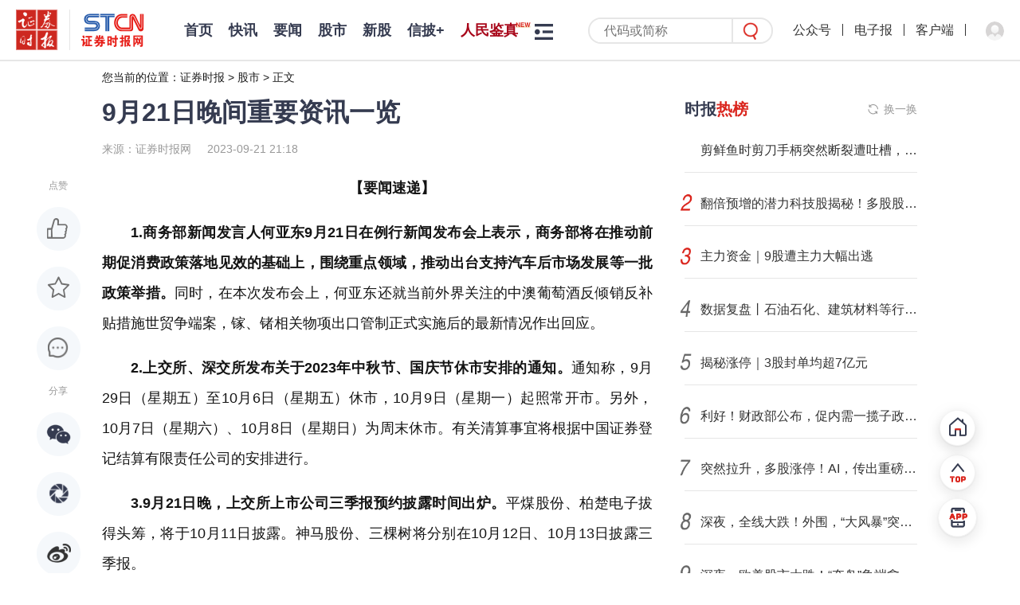

--- FILE ---
content_type: text/html; charset=utf-8
request_url: https://www.stcn.com/article/detail/987294.html
body_size: 10281
content:

<!DOCTYPE html>
<html lang="zh-CN">
<head>
    <meta charset="utf-8">
    <meta name="renderer" content="webkit">
    <meta http-equiv="X-UA-Compatible" content="IE=edge">
    <meta http-equiv="Cache-Control" content="no-transform">
    <meta name="viewport" content="width=1280, initial-scale=1.0">
        <meta name="keywords" content="新能源汽车,汽车,体育,昆仑万维,平煤股份,神马股份,广东建工,精工科技,西菱动力,亚太股份,中国石化,三棵树,柏楚电子,遥望科技,新股,证券,通信,电子,智慧城市,水电,新能源,汽车后市场,碳纤维,葡萄酒,光伏">
            <meta name="description" content="证券时报，证券时报网，由人民日报社主管主办，是证券市场权威信息披露媒体，也是中国资本市场的重要信息披露平台。提供全天候7*24小时财经证券类资讯，内容丰富，包括时报快讯、股市新闻、财经资讯、基金净值、债券、期货、上市公司公告等，为用户提供全方位、最新鲜的财经信息。打造了“信披168”综合服务专区，资本市场投教“星火计划”，是权威、全面的资本市场服务平台。">
                    <title>9月21日晚间重要资讯一览</title>
        <meta name="referrer" content="never">
    <link rel='icon' href='https://static-web.stcn.com/static/images/favicon.ico' type='image/x-icon'/>
    <link rel="stylesheet" href="https://static-web.stcn.com/static/styles/common.css?v=20251201">
            <link rel="stylesheet" href="https://static-web.stcn.com/static/styles/list.css?v=20221012">
<link rel="stylesheet" href="https://static-web.stcn.com/static/styles/detail.css?v=20240125">
<style>
    body .detail-content{
        word-break: break-word !important;
    }
</style>
        </head>
<body >


<!--栏目-->
<div class="top-nav nav clearfix">
    <div class="l logos">
        <a href="/" class="logo-url" target="_blank"><img class="zqsb-logo" src="https://static-web.stcn.com/static/images/zqsb.png" alt=""></a>
        <span></span>
        <a href="/" class="logo-url" target="_blank"><img class="stcn-logo" src="https://static-web.stcn.com/static/images/stcn.png" alt=""></a>
    </div>
    <div class="l lt">
        <ul class="nav-list no-border clearfix">
            <li>
                <a href="/" target="_blank">首页</a>
            </li>
                        <li  >
                <a class=" " href="/article/list/kx.html" target="_blank">快讯</a>
            </li>
                        <li  >
                <a class=" " href="/article/list/yw.html" target="_blank">要闻</a>
            </li>
                        <li  >
                <a class=" " href="/article/list/gs.html" target="_blank">股市</a>
            </li>
                        <li  id="xingu">
                <a class=" " href="/article/xg.html" target="_blank">新股</a>
            </li>
                        <li  id="xinpi">
                <a class=" " href="/xinpi/index.html" target="_blank">信披+</a>
            </li>
                        <li  >
                <a class="new red" href="/article/cq.html" target="_blank">人民鉴真</a>
            </li>
                        <li  >
                <a class="new red" href="/article/gmg.html" target="_blank">港美股</a>
            </li>
                        <li  >
                <a class=" " href="/article/data.html" target="_blank">数据</a>
            </li>
                        <li  >
                <a class=" " href="/article/list/company.html" target="_blank">公司</a>
            </li>
                        <li  >
                <a class=" " href="/article/list/fund.html" target="_blank">基金</a>
            </li>
                        <li  >
                <a class=" " href="/article/list/finance.html" target="_blank">金融</a>
            </li>
                        <li  >
                <a class=" " href="/live/media.html" target="_blank">视听</a>
            </li>
                        <li  >
                <a class=" " href="/article/list/comment.html" target="_blank">评论</a>
            </li>
                        <li  >
                <a class=" " href="/article/list/zt.html" target="_blank">专题</a>
            </li>
                        <li  >
                <a class=" " href="/article/list/cj.html" target="_blank">产经</a>
            </li>
                        <li  >
                <a class=" " href="/chuangtou/index.html" target="_blank">创投</a>
            </li>
                        <li  >
                <a class=" " href="/article/list/kcb.html" target="_blank">科创板</a>
            </li>
                        <li  >
                <a class=" " href="/article/list/xsb.html" target="_blank">新三板</a>
            </li>
                        <li  >
                <a class=" " href="/edu/index.html" target="_blank">投教</a>
            </li>
                        <li  >
                <a class=" " href="/article/list/zk.html" target="_blank">ESG</a>
            </li>
                        <li  >
                <a class=" " href="/article/list/gd.html" target="_blank">滚动</a>
            </li>
                                    <li class="nav-more-btn-li">
                <div class="nav-more-btn">
                    <div class="nav-more-list clearfix">
                    </div>
                </div>
            </li>
                        <!--
                <li class="nav-more-btn-li show">
                    <div class="nav-more-btn">
                        <div class="nav-more-list clearfix">
                                                            <a href="<?/*= $item['url'] */?>" target="_blank"><?/*= $item['name'] */?></a>
                                                    </div>
                    </div>
                </li>
            -->        </ul>
    </div>
    <div class="r">
        <form class="nav-search-form" action="/article/search.html" target="_blank">
            <input name="keyword" placeholder="代码或简称"/>
            <button class="nav-search-form-submit-btn"></button>
        </form>
        <div class="top-nav-avatar">
            <a>公众号<div><img src="https://static-web.stcn.com/static/images/qr.png" alt=""></div></a>
            <i></i>
            <a href="https://epaper.stcn.com/" target="_blank">电子报</a>
<!--            <a href="https://epaper.stcn.com/col/202302/22/node_A001.html" target="_blank">电子报</a>-->
            <i></i>
            <a href="/public/download.html" target="_blank">客户端</a>
            <i></i>
                        <div class="drop-layer-wrapper">
                <a login-btn><img src="https://static-web.stcn.com/static/images/default-avatar.png" alt=""></a>
            </div>
                    </div>
    </div>
</div><div class="pt-77 w1200 m-auto">
    <div class="breadcrumb">
    您当前的位置：<a href="/">证券时报</a> > <a href="/article/list/gs.html">股市</a> > <a href="javascript:;">正文</a>
</div>


<div class="clearfix">
    <div class="column-810 l">
        <div class="detail-title">
            9月21日晚间重要资讯一览        </div>
        <div class="detail-info">
            <span>来源：证券时报网</span><span>2023-09-21 21:18</span>
        </div>
        <div class="detail-content-wrapper">
            <div class="social-bar">
              <div class="tt">点赞</div>
              <div class="like like-btn " data-id="987294" data-url="/operation/like.html"></div>
              <div class="fav post-btn " data-id="987294" data-url="/operation/collect.html" ></div>
              <a class="comment" href="#comment"></a>
              <div class="tt">分享</div>
              <div class="share-popup social-share"
                   data-initialized="true"
                   data-title="9月21日晚间重要资讯一览"
                   data-description="9月21日晚间重要资讯一览"
                   data-image="https://static-web.stcn.com/upload/2023/0921/21/650c414b78ec7e3c18a7.jpg"
                   data-url="https://h5.stcn.com/pages/detail/detail?id=987294&jump_type=reported_info"
              >
                <a class="social-share-icon icon-wechat wx"></a>
                <a class="social-share-icon icon-qzone qq"></a>
                <a class="social-share-icon icon-weibo wb"></a>
              </div>
                        </div>
            <div class="detail-content">
                                <script src="https://static-web.stcn.com/static/scripts/echarts.min.js"></script><p  style="text-align: center;"><strong>【要闻速递】</strong></p><p><strong>1.</strong><strong>商务部新闻发言人何亚东9月21日在例行新闻发布会上表示，商务部将在推动前期促消费政策落地见效的基础上，围绕重点领域，推动出台支持汽车后市场发展等一批政策举措。</strong>同时，在本次发布会上，何亚东还就当前外界关注的中澳葡萄酒反倾销反补贴措施世贸争端案，镓、锗相关物项出口管制正式实施后的最新情况作出回应。</p><p><strong>2.</strong><strong>上交所、深交所发布关于2023年中秋节、国庆节休市安排的通知。</strong>通知称，9月29日（星期五）至10月6日（星期五）休市，10月9日（星期一）起照常开市。另外，10月7日（星期六）、10月8日（星期日）为周末休市。有关清算事宜将根据中国证券登记结算有限责任公司的安排进行。</p><p><strong>3.</strong><strong>9月21日晚，上交所上市公司三季报预约披露时间出炉。</strong>平煤股份、柏楚电子拔得头筹，将于10月11日披露。神马股份、三棵树将分别在10月12日、10月13日披露三季报。</p><p><strong>4.</strong><strong>当地时间9月21日，英国央行宣布维持当前5.25%的基准利率不变，而市场此前的预期是英国央行此次将加息25个基点。</strong>分析人士指出，英国央行此次暂停加息的主要原因是通胀放缓的趋势超出预期。英国国家统计局日前公布的数据表示，英国8月消费者价格指数（CPI）同比上涨6.7%，低于前值6.8%和市场预期的7%，降至18个月来的最低水平。剔除食品和能源后的核心CPI同比涨幅也从前值6.9%降至6.2%。（央视财经）</p><p  style="text-align: center;"><strong>【行业资讯】</strong></p><p><strong>1.</strong>据工信部消息，<strong>9月21日，2023世界智能网联汽车大会在北京市开幕。工信部党组成员、副部长辛国斌出席大会并致辞。</strong>辛国斌表示，全球智能网联汽车产业进入加速发展新阶段，工信部将深入贯彻落实党的二十大决策部署，完善支持政策、优化发展环境，持续推动智能网联汽车产业高质量发展。一是强化创新驱动，支持上下游企业建立创新联合体，取长补短、互相赋能，突破关键技术。二是完善标准法规，加快重点急需标准制修订，加强汽车与基础设施、信息通信等领域标准的协同，积极贡献基于中国实践的标准技术方案。三是深化试点示范，<strong>尽快启动智能网联汽车准入和上路通行试点，加快推进城市级“车路云一体化”示范应用</strong>，形成一批国内外市场主体共同参与的特色示范项目。四是优化产业生态，推动车路协同基础设施建设，建立多级架构的云控基础平台，构建汽车、能源、智慧城市等融合互动的产业生态。</p><p><strong>2.</strong><strong>国家发展改革委、体育总局近日联合召开体育公园建设推进会，听取有关地方的工作汇报，总结交流体育公园建设的成效、经验和不足，部署下一步工作。</strong>会议强调，要切实把体育公园建设好、利用好、管理好。要把生态保护摆在重要位置，确保体育公园建设不逾越生态保护红线，不破坏自然生态系统，科学合理规划体育公园选址，将方便可及理念贯穿建设始终，增加群众身边的体育场所供给。要运用赛事活动激活场地设施，举办更多群众性、公益性的活动，充分调动社会力量参与体育公园的建设和运营，提升服务质量。要在建设好的同时管理好、维护好体育公园，用安全、舒心、优美的环境回应人民群众的健身热情。</p><p  style="text-align: center;"><strong>【</strong><strong>个股利好</strong><strong>】</strong></p><p>昆仑万维：控股股东及一致行动人承诺未来三年不减持公司股份</p><p>精工科技：中标12.7亿元碳纤维生产线项目</p><p>西菱动力：拟3000万元-5000万元回购股份</p><p>亚太股份：收到新能源汽车供应商提名信</p><p>中国石化：9月21日回购1000万股A股股份</p><p>粤水电：子公司拟约2.8亿元投建70MW分布式光伏发电项目</p><p  style="text-align: center;"><strong>【新股申购】</strong></p><p><strong>9月</strong><strong>22</strong><strong>日（</strong><strong>周五</strong><strong>），共有1只新股申购。中集环科</strong>申购代码：301559，申购上限1.70万股，发行价24.22元。</p>                            </div>
                          <div class="detail-content-editor">责任编辑： 王智佳</div>
                                    <div class="detail-content-tags">
                <!--普通文章标签-->
                                <div>新能源汽车</div>
                                <div>汽车</div>
                                <div>体育</div>
                                <!--快讯标签-->
            </div>
            <div class="stock-tags">
                          </div>
                        <div class="detail-content-statement">
                <div>声明：证券时报力求信息真实、准确，文章提及内容仅供参考，不构成实质性投资建议，据此操作风险自担</div>
                <div>下载“证券时报”官方APP，或关注官方微信公众号，即可随时了解股市动态，洞察政策信息，把握财富机会。</div>
            </div>
                        <div class="comment" id="comment">
                <div class="comment-tt">网友评论</div>
                <div class="comment-input">
                                        <div class="ds-tip"><span login-btn>登录</span>后可以发言</div>
                    <textarea name="content" placeholder="请输入内容" class="hidden"></textarea>
                                        <div class="btn send-comment-btn" data-url="/operation/submit-comment.html?table=news&id=987294" data-id="987294">发送</div>
                </div>
                <div class="comment-tip">网友评论仅供其表达个人看法，并不表明证券时报立场</div>
                <div class="comment-list">
                                        <div class="empty comment text-center" style="display: block">
                      暂无评论
                    </div>
                                    </div>
            </div>
                        <div class="list-page-tab black">
                <div class="active">为你推荐</div>
            </div>
            <ul class="list" data-fetch="true" data-url="">
                                <li class="no-tag ">
                    <div class="content">
                        <div class="tt">
                            <a href="/article/detail/3604230.html" target="_blank">
                            日、美债市遭抛售！“去美元化交易”卷土重来，丹麦养老金打响“第一枪”                            </a>
                        </div>
                        <div class="info mt-60">
                            <span>国际金融报</span>
                                                        <span>李曦子</span>
                                                        <span>2026-01-21 14:47</span>
                        </div>
                    </div>
                                        <div class="side">
                        <a href="/article/detail/3604230.html" target="_blank">
                            <img src="https://static-web.stcn.com/upload/2026/0121/14/697078b34e2667fed852.png" alt="">
                        </a>
                    </div>
                                    </li>
                                <li class="no-tag ">
                    <div class="content">
                        <div class="tt">
                            <a href="/article/detail/3604054.html" target="_blank">
                            个股涨停潮！热门赛道，爆发！                            </a>
                        </div>
                        <div class="info mt-60">
                            <span>证券时报</span>
                                                        <span>胡华雄</span>
                                                        <span>2026-01-21 12:56</span>
                        </div>
                    </div>
                                        <div class="side">
                        <a href="/article/detail/3604054.html" target="_blank">
                            <img src="https://static-web.stcn.com/upload/wechat/20260121/6970552abb28f.png" alt="">
                        </a>
                    </div>
                                    </li>
                                <li class="no-tag ">
                    <div class="content">
                        <div class="tt">
                            <a href="/article/detail/3604033.html" target="_blank">
                            星河动力更新IPO辅导进展                             </a>
                        </div>
                        <div class="info mt-60">
                            <span>证券时报网</span>
                                                        <span>曹晨</span>
                                                        <span>2026-01-21 12:26</span>
                        </div>
                    </div>
                                        <div class="side">
                        <a href="/article/detail/3604033.html" target="_blank">
                            <img src="https://static-web.stcn.com/upload/2026/0121/12/W020211024447540039751.png" alt="">
                        </a>
                    </div>
                                    </li>
                                <li class="no-tag ">
                    <div class="content">
                        <div class="tt">
                            <a href="/article/detail/3604331.html" target="_blank">
                            DeepSeek新模型真的要来了？“MODEL1”曝光                            </a>
                        </div>
                        <div class="info mt-60">
                            <span>第一财经</span>
                                                        <span>刘晓洁</span>
                                                        <span>2026-01-21 15:23</span>
                        </div>
                    </div>
                                        <div class="side">
                        <a href="/article/detail/3604331.html" target="_blank">
                            <img src="https://static-web.stcn.com/upload/202206/stcn_news_media/W020220617634682119431.png" alt="">
                        </a>
                    </div>
                                    </li>
                                <li class="no-tag ">
                    <div class="content">
                        <div class="tt">
                            <a href="/article/detail/3604360.html" target="_blank">
                            西贝获新一轮融资，此前曾透露2026年上市计划                            </a>
                        </div>
                        <div class="info mt-60">
                            <span>21世纪经济报道21财经APP</span>
                                                        <span>刘婧汐</span>
                                                        <span>2026-01-21 15:47</span>
                        </div>
                    </div>
                                        <div class="side">
                        <a href="/article/detail/3604360.html" target="_blank">
                            <img src="https://static-web.stcn.com/upload/202006/stcn_news_media/W020200618696376337660.png" alt="">
                        </a>
                    </div>
                                    </li>
                                <li class="no-tag ">
                    <div class="content">
                        <div class="tt">
                            <a href="/article/detail/3604319.html" target="_blank">
                            云从科技通用AI智能体平台入选重庆市首版次软件产品名单                            </a>
                        </div>
                        <div class="info mt-60">
                            <span>证券时报网</span>
                                                        <span>李映泉</span>
                                                        <span>2026-01-21 15:10</span>
                        </div>
                    </div>
                                        <div class="side">
                        <a href="/article/detail/3604319.html" target="_blank">
                            <img src="https://static-web.stcn.com/upload/2026/0121/15/69706092647eea0462c9.jpg" alt="">
                        </a>
                    </div>
                                    </li>
                            </ul>
                    </div>
    </div>
    <div class="list-page-aside column-350 ml-40 r">
                <div class="box need-fixed">
  <div class="box-title">
          <div class="box-title-icon-text">
        时报<span>热榜</span>
      </div>
        <span class="refresh-btn" data-refresh="refresh-list" data-target-list="index-hot-list" data-refresh-url="/article/index-hot-list.html">换一换</span>
  </div>
  <div class="box-content">
    <ul class="stcn-hot-list" id="index-hot-list"></ul>
  </div>
</div>        <a href="/public/download.html" class="add" target="_blank">
  <img src="https://static-web.stcn.com/static/images/aside-app-download.png" alt="">
</a>
        <div class="box">
  <div class="box-title">
    <div class="box-title-icon-text">
      热点<span>视频</span>
    </div>
    <span class="refresh-btn" data-refresh="video-hot-list" data-target-list="hot-video-list" data-refresh-url="/article/category-video-rank.html">换一换</span>
  </div>
  <div class="box-content">
    <ul class="aside-hot-video-list" id="hot-video-list">
    </ul>
  </div>
</div>    </div>
</div>
<!--<div class="detail-bottom-copyright">
  <div>深圳证券时报社有限公司版权所有，未经书面授权禁止转载及各种形式的软件开发。</div>
  <div>Copyright © 2008-2025 Shenzhen Securities Times Co., Ltd. All Rights Reserved</div>
</div>-->
</div>

<div class="fixed-tool">
  <a href="/" class="go-home"  target="_blank"></a>
  <div class="go-top"></div>
  <a href="/public/download.html" class="go-download" target="_blank"></a>
</div>
<div class="footer-copyright mt-92">
    <div>
    <div><a href="/public/about-us.html" target="_blank">关于我们</a><span>|</span><a href="/public/service.html" target="_blank">服务条例</a><span>|</span><a href="/public/contact.html" target="_blank">联系我们</a><span>|</span><a href="/public/copyright.html" target="_blank">版权声明</a><span>|</span><a href="/public/site-map.html" target="_blank">网站地图</a><span>|</span><a href="/public/clue.html" data-is-login="false" target="_blank" class="index-jump-clue">线索提交</a></div>
    <div>备案号：<a href="https://beian.miit.gov.cn/#/Integrated/index" target="_blank">粤ICP备09109218号-7</a><span>|</span><a href="/public/license_2.html" target="_blank">增值电信业务经营许可证：粤B2-20080118</a><span>|</span><a href="/public/license_1.html" target="_blank">互联网新闻信息服务许可证10120170066</a><span>|</span><a href="https://beian.mps.gov.cn/#/query/webSearch?code=44030002008846" target="_blank">粤公网安备44030002008846号</a></div>
<!--    <div><a href="/public/license_3.html" target="_blank">广播电视节目制作经营许可证：（粤）字第01703号</a><span>|</span><a href="/public/license_4.html" target="_blank">信息网络传播视听节目许可证1908317</a></div>-->
    <div>违法和不良信息举报电话：0755-83514034 邮箱：<a href="mailto:0">bwb@stcn.com</a> <img src="https://static-web.stcn.com/static/images/wxb-icon.png" width="19" height="17" alt=""><a href="https://www.12377.cn/" target="_blank">中央网信办违法和不良信息举报中心</a><span login-btn>|</span><a href="/user-center/tip-off.html" data-is-login="false"  class="index-jump-report">证券时报网举报中心</a></div>
    <div>本网站提供之资料或信息，仅供投资者参考，不构成投资建议。</div>
    <div>深圳证券时报社有限公司版权所有，未经书面授权禁止转载及各种形式的软件开发。</div>
    <div>Copyright © 2008-2026 Shenzhen Securities Times Co., Ltd. All Rights Reserved</div>
</div></div>
<link rel="stylesheet" href="https://static-web.stcn.com/static/styles/login.css?v=20241210">
<script type="text/html" class="pop-window-login">
    <div class="pop-window login-pop-window">
        <div class="close"></div>
        <div class="pwd-form-wrapper">
            <div class="pop-window-title">
                <img src="https://static-web.stcn.com/static/images/login-logo.png" alt="">
            </div>
            <div class="pop-window-body pwd-login-form">
                <div class="switch-login-type-tab">
                    <span class="active">密码登录</span>
                    <span>验证码登录</span>
                </div>
                <div class="pop-window-form">
                    <div class="different-form">
                        <form data-ali-captch="true" action="/public/login.html" class="pop-window-login-pwd-form">
                            <input name="phone" type="number" placeholder="请输入手机号码">
                            <div class="pwd-input">
                                <input name="pwd" type="password" placeholder="请输入密码">
                                <div class="forget-pwd-btn">忘记密码</div>
                            </div>
                            <div class=verify-image-code-input>
                                <input name="verifyImgCode" type="text" placeholder="请输入图形验证码">
                                <img class="verify-img-code" src="/site/captcha.html?v=6405440170e48"/>
                            </div>
                            <button class="sub-btn">登录</button>
                            <div class="sub-btn-tip">
                              <input type="checkbox" checked="checked" name="privacyChecked" value="1"/>
                              未注册手机验证后自动登录，注册即代表同意<a href="/public/agreement.html" target="_blank">《用户协议》</a>、<a href="/public/privacy.html" target="_blank">《隐私保护指引》</a>
                            </div>
                        </form>
                        <form data-ali-captch="false" action="/public/login.html" class="pop-window-login-phone-form">
                            <input name="phone" type="number" placeholder="请输入手机号码" class="login-phone-code-in">
                            <div class="phone-code-input">
                                <input name="phoneVerifyCode" placeholder="请输入验证码">
                                <button type="button" data-ali-captch="true" class="login-send-phone-code-btn send-phone-code-btn" data-url="/public/send-code.html">发送验证码</button>
                            </div>
                            <div class=verify-image-code-input>
                                <input name="verifyImgCode" type="text" placeholder="请输入图形验证码">
                                <img class="verify-img-code" src="/site/captcha.html?v=6405440170e48"/>
                            </div>
                            <button class="sub-btn">登录</button>
                            <div class="sub-btn-tip">
                              <input type="checkbox" checked="checked" name="privacyChecked" value="1"/>
                              未注册手机验证后自动登录，注册即代表同意<a href="/public/agreement.html" target="_blank">《用户协议》</a>、<a href="/public/privacy.html" target="_blank">《隐私保护指引》</a></div>
                        </form>
                    </div>
                </div>
                <!--<div class="third-account text-center">
                    <div class="tt"><span>第三方账户登录</span></div>
                    <a href="javascript:;" class="wb"></a>
                    <a href="javascript:;" class="qq"></a>
                    <a href="javascript:;" class="wx"></a>
                </div>-->
            </div>
            <div class="pop-window-body pwd-forget-form" style="display: none">
                <div class="switch-login-type-tab">
                    <span class="active">忘记密码</span>
                </div>
                <div class="pop-window-form">
                    <form data-no-privacy-validate="true" data-ali-captch="false" action="/public/reset-pwd.html" class="pop-window-login-phone-form">
                        <input name="phone" type="number" placeholder="请输入手机号码" class="forget-phone-code-in">
                        <div class="phone-code-input">
                            <input name="phoneVerifyCode" placeholder="请输入验证码">
                            <button data-ali-captch="true" type="button" class="forget-send-phone-code-btn send-phone-code-btn" data-url="/public/send-code.html">发送验证码</button>
                        </div>
                        <div class=verify-image-code-input>
                            <input name="verifyImgCode" type="text" placeholder="请输入图形验证码">
                            <img class="verify-img-code" src="/site/captcha.html?v=6405440170e48"/>
                        </div>
                        <input name="password" type="password" placeholder="请设置密码">
                        <button class="sub-btn">确定</button>
                        <div class="sub-btn-tip text-center pwd-form-back-text">返回登录</div>
                    </form>
                </div>
            </div>
        </div>
        <div class="wx-login-wrapper" style="display: none">
            <div class="wx-qr">
                <div class="text-center">
                    <img src="https://static-web.stcn.com/static/images/wx-login-logo.png" alt="" class="wx-login-logo">
                </div>
                <div class="tt">
                    <span>使用微信扫一扫登录</span>
                </div>
                <div class="text-center qr">
                    <img src="https://static-web.stcn.com/static/images/qr.png" alt="">
                </div>
                <div class="text-center qr-text">证券时报官网</div>
                <div class="back-text text-center">返回</div>
            </div>
        </div>
    </div>
</script><script src="https://static-web.stcn.com/static/scripts/api.js?v=20231108"></script>
<script src="https://static-web.stcn.com/static/scripts/jquery.min.js"></script>
<script src="https://static-web.stcn.com/static/scripts/jquery-migrate.min.js"></script>
<script src="https://static-web.stcn.com/static/scripts/lodash.min.js"></script>
<script src="https://static-web.stcn.com/static/scripts/layer/layer.js"></script>
<script src="https://static-web.stcn.com/static/scripts/common.js?v=20251103"></script>
<!--<script src="--><?//= $oss_url ?><!--/static/scripts/echarts.min.js"></script>-->
<link rel="stylesheet" href="https://static-web.stcn.com/static/scripts/share/css/share.min.css" />

<script src="https://static-web.stcn.com/static/scripts/share/js/social-share.min.js"></script>
<script>
  $(function () {
    fetchStockTagData()
    asideHotColumnListRefresh()
    asideHotVideoListRefresh()
    $('.detail-content img,.detail-content video').each(function (k, v) {
      let $div = $('<div class="text-center" style="text-indent: 0em"></div>')
      $div.append($(v).clone())
      $(v).replaceWith($div)
    })
    $('.detail-content img').each(function(){
      $(this).attr('title','')
    })

    $('body').on('click','.post-btn',function(e){
      e.preventDefault()
      var $this = $(this)
      var boolean = $this.hasClass('active')

      $.post($this.data('url'),{id:$this.data('id'),fav:!boolean},function(res){
        layer.msg(res.msg)
        if(res.state){
          if(boolean){
            $this.removeClass('active')
          }else{
            $this.addClass('active')
          }
        }
      })
    })

    window.loginSuccessCallback = function(){
      var msg = ''
      var loading = false
      $('.comment-input').find('textarea').removeClass('hidden').on('change',function(e){
        msg = e.target.value
      })
        .end().find('.ds-tip').remove()
        .end().find('.btn').click(function(){
        if(loading) return
        var id = $(this).data('id')
        if($.trim(msg).length){
          loading = true
          $.post($(this).data('url'),{msg:msg,id:id},function(res){
            loading = false
            layer.msg(res.msg)
            if(res.state){
              $(".comment-list ul").prepend(res.data)
              $('.comment-input').find('textarea').val('')
            }
          })
        }else{
          layer.msg('请输入发言内容')
        }
      })
    }

    var $loadMoreCommentBtn = $('.load-more-comment-btn')
    var page_time = $loadMoreCommentBtn.data('page-time')
    $loadMoreCommentBtn.click(function(){
      var that = $(this)
      $.getJSON($(this).data('url'),{page_time:page_time},function(res){
        if(res.data.length){
          page_time = res.page_time
          $('.comment-list ul').append(res.data)
        }else{
          that.prev().show()
          that.hide()
        }
      })
    })

      })
</script>
<div id="captcha-element"></div>
<div style="display: none">
    <button id="ali-captcha-verifycode-btn" data-url="/public/captcha-verify.html"></button>
</div>
<script src="https://static-web.stcn.com/static/scripts/jsencrypt.min.js"></script>
<script type="text/javascript" src="https://o.alicdn.com/captcha-frontend/aliyunCaptcha/AliyunCaptcha.js"></script>
<script>
  $(function(){
    widthQuery()
  })
</script>
<script type="text/javascript">document.write(unescape("%3Cspan style='display:none;' id='cnzz_stat_icon_1281169049'%3E%3C/span%3E%3Cscript src='https://s9.cnzz.com/z_stat.php%3Fid%3D1281169049' type='text/javascript'%3E%3C/script%3E"));</script>
<script type="text/javascript">document.write(unescape("%3Cspan style='display:none;' id='cnzz_stat_icon_1281264856'%3E%3C/span%3E%3Cscript src='https://s4.cnzz.com/z_stat.php%3Fid%3D1281264856' type='text/javascript'%3E%3C/script%3E"));</script>
</body>
</html>




--- FILE ---
content_type: text/html; charset=utf-8
request_url: https://www.stcn.com/article/detail/987294.html
body_size: 10265
content:

<!DOCTYPE html>
<html lang="zh-CN">
<head>
    <meta charset="utf-8">
    <meta name="renderer" content="webkit">
    <meta http-equiv="X-UA-Compatible" content="IE=edge">
    <meta http-equiv="Cache-Control" content="no-transform">
    <meta name="viewport" content="width=1280, initial-scale=1.0">
        <meta name="keywords" content="新能源汽车,汽车,体育,昆仑万维,平煤股份,神马股份,广东建工,精工科技,西菱动力,亚太股份,中国石化,三棵树,柏楚电子,遥望科技,新股,证券,通信,电子,智慧城市,水电,新能源,汽车后市场,碳纤维,葡萄酒,光伏">
            <meta name="description" content="证券时报，证券时报网，由人民日报社主管主办，是证券市场权威信息披露媒体，也是中国资本市场的重要信息披露平台。提供全天候7*24小时财经证券类资讯，内容丰富，包括时报快讯、股市新闻、财经资讯、基金净值、债券、期货、上市公司公告等，为用户提供全方位、最新鲜的财经信息。打造了“信披168”综合服务专区，资本市场投教“星火计划”，是权威、全面的资本市场服务平台。">
                    <title>9月21日晚间重要资讯一览</title>
        <meta name="referrer" content="never">
    <link rel='icon' href='https://static-web.stcn.com/static/images/favicon.ico' type='image/x-icon'/>
    <link rel="stylesheet" href="https://static-web.stcn.com/static/styles/common.css?v=20251201">
            <link rel="stylesheet" href="https://static-web.stcn.com/static/styles/list.css?v=20221012">
<link rel="stylesheet" href="https://static-web.stcn.com/static/styles/detail.css?v=20240125">
<style>
    body .detail-content{
        word-break: break-word !important;
    }
</style>
        </head>
<body >


<!--栏目-->
<div class="top-nav nav clearfix">
    <div class="l logos">
        <a href="/" class="logo-url" target="_blank"><img class="zqsb-logo" src="https://static-web.stcn.com/static/images/zqsb.png" alt=""></a>
        <span></span>
        <a href="/" class="logo-url" target="_blank"><img class="stcn-logo" src="https://static-web.stcn.com/static/images/stcn.png" alt=""></a>
    </div>
    <div class="l lt">
        <ul class="nav-list no-border clearfix">
            <li>
                <a href="/" target="_blank">首页</a>
            </li>
                        <li  >
                <a class=" " href="/article/list/kx.html" target="_blank">快讯</a>
            </li>
                        <li  >
                <a class=" " href="/article/list/yw.html" target="_blank">要闻</a>
            </li>
                        <li  >
                <a class=" " href="/article/list/gs.html" target="_blank">股市</a>
            </li>
                        <li  id="xingu">
                <a class=" " href="/article/xg.html" target="_blank">新股</a>
            </li>
                        <li  id="xinpi">
                <a class=" " href="/xinpi/index.html" target="_blank">信披+</a>
            </li>
                        <li  >
                <a class="new red" href="/article/cq.html" target="_blank">人民鉴真</a>
            </li>
                        <li  >
                <a class="new red" href="/article/gmg.html" target="_blank">港美股</a>
            </li>
                        <li  >
                <a class=" " href="/article/data.html" target="_blank">数据</a>
            </li>
                        <li  >
                <a class=" " href="/article/list/company.html" target="_blank">公司</a>
            </li>
                        <li  >
                <a class=" " href="/article/list/fund.html" target="_blank">基金</a>
            </li>
                        <li  >
                <a class=" " href="/article/list/finance.html" target="_blank">金融</a>
            </li>
                        <li  >
                <a class=" " href="/live/media.html" target="_blank">视听</a>
            </li>
                        <li  >
                <a class=" " href="/article/list/comment.html" target="_blank">评论</a>
            </li>
                        <li  >
                <a class=" " href="/article/list/zt.html" target="_blank">专题</a>
            </li>
                        <li  >
                <a class=" " href="/article/list/cj.html" target="_blank">产经</a>
            </li>
                        <li  >
                <a class=" " href="/chuangtou/index.html" target="_blank">创投</a>
            </li>
                        <li  >
                <a class=" " href="/article/list/kcb.html" target="_blank">科创板</a>
            </li>
                        <li  >
                <a class=" " href="/article/list/xsb.html" target="_blank">新三板</a>
            </li>
                        <li  >
                <a class=" " href="/edu/index.html" target="_blank">投教</a>
            </li>
                        <li  >
                <a class=" " href="/article/list/zk.html" target="_blank">ESG</a>
            </li>
                        <li  >
                <a class=" " href="/article/list/gd.html" target="_blank">滚动</a>
            </li>
                                    <li class="nav-more-btn-li">
                <div class="nav-more-btn">
                    <div class="nav-more-list clearfix">
                    </div>
                </div>
            </li>
                        <!--
                <li class="nav-more-btn-li show">
                    <div class="nav-more-btn">
                        <div class="nav-more-list clearfix">
                                                            <a href="<?/*= $item['url'] */?>" target="_blank"><?/*= $item['name'] */?></a>
                                                    </div>
                    </div>
                </li>
            -->        </ul>
    </div>
    <div class="r">
        <form class="nav-search-form" action="/article/search.html" target="_blank">
            <input name="keyword" placeholder="代码或简称"/>
            <button class="nav-search-form-submit-btn"></button>
        </form>
        <div class="top-nav-avatar">
            <a>公众号<div><img src="https://static-web.stcn.com/static/images/qr.png" alt=""></div></a>
            <i></i>
            <a href="https://epaper.stcn.com/" target="_blank">电子报</a>
<!--            <a href="https://epaper.stcn.com/col/202302/22/node_A001.html" target="_blank">电子报</a>-->
            <i></i>
            <a href="/public/download.html" target="_blank">客户端</a>
            <i></i>
                        <div class="drop-layer-wrapper">
                <a login-btn><img src="https://static-web.stcn.com/static/images/default-avatar.png" alt=""></a>
            </div>
                    </div>
    </div>
</div><div class="pt-77 w1200 m-auto">
    <div class="breadcrumb">
    您当前的位置：<a href="/">证券时报</a> > <a href="/article/list/gs.html">股市</a> > <a href="javascript:;">正文</a>
</div>


<div class="clearfix">
    <div class="column-810 l">
        <div class="detail-title">
            9月21日晚间重要资讯一览        </div>
        <div class="detail-info">
            <span>来源：证券时报网</span><span>2023-09-21 21:18</span>
        </div>
        <div class="detail-content-wrapper">
            <div class="social-bar">
              <div class="tt">点赞</div>
              <div class="like like-btn " data-id="987294" data-url="/operation/like.html"></div>
              <div class="fav post-btn " data-id="987294" data-url="/operation/collect.html" ></div>
              <a class="comment" href="#comment"></a>
              <div class="tt">分享</div>
              <div class="share-popup social-share"
                   data-initialized="true"
                   data-title="9月21日晚间重要资讯一览"
                   data-description="9月21日晚间重要资讯一览"
                   data-image="https://static-web.stcn.com/upload/2023/0921/21/650c414b78ec7e3c18a7.jpg"
                   data-url="https://h5.stcn.com/pages/detail/detail?id=987294&jump_type=reported_info"
              >
                <a class="social-share-icon icon-wechat wx"></a>
                <a class="social-share-icon icon-qzone qq"></a>
                <a class="social-share-icon icon-weibo wb"></a>
              </div>
                        </div>
            <div class="detail-content">
                                <script src="https://static-web.stcn.com/static/scripts/echarts.min.js"></script><p  style="text-align: center;"><strong>【要闻速递】</strong></p><p><strong>1.</strong><strong>商务部新闻发言人何亚东9月21日在例行新闻发布会上表示，商务部将在推动前期促消费政策落地见效的基础上，围绕重点领域，推动出台支持汽车后市场发展等一批政策举措。</strong>同时，在本次发布会上，何亚东还就当前外界关注的中澳葡萄酒反倾销反补贴措施世贸争端案，镓、锗相关物项出口管制正式实施后的最新情况作出回应。</p><p><strong>2.</strong><strong>上交所、深交所发布关于2023年中秋节、国庆节休市安排的通知。</strong>通知称，9月29日（星期五）至10月6日（星期五）休市，10月9日（星期一）起照常开市。另外，10月7日（星期六）、10月8日（星期日）为周末休市。有关清算事宜将根据中国证券登记结算有限责任公司的安排进行。</p><p><strong>3.</strong><strong>9月21日晚，上交所上市公司三季报预约披露时间出炉。</strong>平煤股份、柏楚电子拔得头筹，将于10月11日披露。神马股份、三棵树将分别在10月12日、10月13日披露三季报。</p><p><strong>4.</strong><strong>当地时间9月21日，英国央行宣布维持当前5.25%的基准利率不变，而市场此前的预期是英国央行此次将加息25个基点。</strong>分析人士指出，英国央行此次暂停加息的主要原因是通胀放缓的趋势超出预期。英国国家统计局日前公布的数据表示，英国8月消费者价格指数（CPI）同比上涨6.7%，低于前值6.8%和市场预期的7%，降至18个月来的最低水平。剔除食品和能源后的核心CPI同比涨幅也从前值6.9%降至6.2%。（央视财经）</p><p  style="text-align: center;"><strong>【行业资讯】</strong></p><p><strong>1.</strong>据工信部消息，<strong>9月21日，2023世界智能网联汽车大会在北京市开幕。工信部党组成员、副部长辛国斌出席大会并致辞。</strong>辛国斌表示，全球智能网联汽车产业进入加速发展新阶段，工信部将深入贯彻落实党的二十大决策部署，完善支持政策、优化发展环境，持续推动智能网联汽车产业高质量发展。一是强化创新驱动，支持上下游企业建立创新联合体，取长补短、互相赋能，突破关键技术。二是完善标准法规，加快重点急需标准制修订，加强汽车与基础设施、信息通信等领域标准的协同，积极贡献基于中国实践的标准技术方案。三是深化试点示范，<strong>尽快启动智能网联汽车准入和上路通行试点，加快推进城市级“车路云一体化”示范应用</strong>，形成一批国内外市场主体共同参与的特色示范项目。四是优化产业生态，推动车路协同基础设施建设，建立多级架构的云控基础平台，构建汽车、能源、智慧城市等融合互动的产业生态。</p><p><strong>2.</strong><strong>国家发展改革委、体育总局近日联合召开体育公园建设推进会，听取有关地方的工作汇报，总结交流体育公园建设的成效、经验和不足，部署下一步工作。</strong>会议强调，要切实把体育公园建设好、利用好、管理好。要把生态保护摆在重要位置，确保体育公园建设不逾越生态保护红线，不破坏自然生态系统，科学合理规划体育公园选址，将方便可及理念贯穿建设始终，增加群众身边的体育场所供给。要运用赛事活动激活场地设施，举办更多群众性、公益性的活动，充分调动社会力量参与体育公园的建设和运营，提升服务质量。要在建设好的同时管理好、维护好体育公园，用安全、舒心、优美的环境回应人民群众的健身热情。</p><p  style="text-align: center;"><strong>【</strong><strong>个股利好</strong><strong>】</strong></p><p>昆仑万维：控股股东及一致行动人承诺未来三年不减持公司股份</p><p>精工科技：中标12.7亿元碳纤维生产线项目</p><p>西菱动力：拟3000万元-5000万元回购股份</p><p>亚太股份：收到新能源汽车供应商提名信</p><p>中国石化：9月21日回购1000万股A股股份</p><p>粤水电：子公司拟约2.8亿元投建70MW分布式光伏发电项目</p><p  style="text-align: center;"><strong>【新股申购】</strong></p><p><strong>9月</strong><strong>22</strong><strong>日（</strong><strong>周五</strong><strong>），共有1只新股申购。中集环科</strong>申购代码：301559，申购上限1.70万股，发行价24.22元。</p>                            </div>
                          <div class="detail-content-editor">责任编辑： 王智佳</div>
                                    <div class="detail-content-tags">
                <!--普通文章标签-->
                                <div>新能源汽车</div>
                                <div>汽车</div>
                                <div>体育</div>
                                <!--快讯标签-->
            </div>
            <div class="stock-tags">
                          </div>
                        <div class="detail-content-statement">
                <div>声明：证券时报力求信息真实、准确，文章提及内容仅供参考，不构成实质性投资建议，据此操作风险自担</div>
                <div>下载“证券时报”官方APP，或关注官方微信公众号，即可随时了解股市动态，洞察政策信息，把握财富机会。</div>
            </div>
                        <div class="comment" id="comment">
                <div class="comment-tt">网友评论</div>
                <div class="comment-input">
                                        <div class="ds-tip"><span login-btn>登录</span>后可以发言</div>
                    <textarea name="content" placeholder="请输入内容" class="hidden"></textarea>
                                        <div class="btn send-comment-btn" data-url="/operation/submit-comment.html?table=news&id=987294" data-id="987294">发送</div>
                </div>
                <div class="comment-tip">网友评论仅供其表达个人看法，并不表明证券时报立场</div>
                <div class="comment-list">
                                        <div class="empty comment text-center" style="display: block">
                      暂无评论
                    </div>
                                    </div>
            </div>
                        <div class="list-page-tab black">
                <div class="active">为你推荐</div>
            </div>
            <ul class="list" data-fetch="true" data-url="">
                                <li class="no-tag ">
                    <div class="content">
                        <div class="tt">
                            <a href="/article/detail/3604100.html" target="_blank">
                            创维集团拟私有化退市并拆分光伏业务上市                            </a>
                        </div>
                        <div class="info mt-60">
                            <span>证券时报网</span>
                                                        <span>康殷</span>
                                                        <span>2026-01-21 13:27</span>
                        </div>
                    </div>
                                        <div class="side">
                        <a href="/article/detail/3604100.html" target="_blank">
                            <img src="https://static-web.stcn.com/upload/2026/0121/13/20250502569282.jpg" alt="">
                        </a>
                    </div>
                                    </li>
                                <li class="no-tag ">
                    <div class="content">
                        <div class="tt">
                            <a href="/article/detail/3604111.html" target="_blank">
                            马斯克炮轰ChatGPT诱导自杀，奥尔特曼反击自动驾驶更致命                            </a>
                        </div>
                        <div class="info mt-60">
                            <span>第一财经</span>
                                                        <span>刘佳</span>
                                                        <span>2026-01-21 13:44</span>
                        </div>
                    </div>
                                        <div class="side">
                        <a href="/article/detail/3604111.html" target="_blank">
                            <img src="https://static-web.stcn.com/upload/wechat/20260121/697051281b41f.png" alt="">
                        </a>
                    </div>
                                    </li>
                                <li class="no-tag ">
                    <div class="content">
                        <div class="tt">
                            <a href="/article/detail/3604200.html" target="_blank">
                            2026，东南亚电商的“玩法”彻底变了                            </a>
                        </div>
                        <div class="info mt-60">
                            <span>第一财经</span>
                                                        <span>2026-01-21 14:36</span>
                        </div>
                    </div>
                                        <div class="side">
                        <a href="/article/detail/3604200.html" target="_blank">
                            <img src="https://static-web.stcn.com/upload/202202/stcn_news_media/W020220211305362040335.png" alt="">
                        </a>
                    </div>
                                    </li>
                                <li class="no-tag ">
                    <div class="content">
                        <div class="tt">
                            <a href="/article/detail/3604268.html" target="_blank">
                            mRNA肿瘤疫苗五年数据印证疗效 云顶新耀抢跑国内个性化肿瘤疫苗赛道                            </a>
                        </div>
                        <div class="info mt-60">
                            <span>证券时报网</span>
                                                        <span>2026-01-21 15:02</span>
                        </div>
                    </div>
                                        <div class="side">
                        <a href="/article/detail/3604268.html" target="_blank">
                            <img src="https://static-web.stcn.com/upload/2026/0121/15/69707762ce1d7509684c.jpg" alt="">
                        </a>
                    </div>
                                    </li>
                                <li class="no-tag ">
                    <div class="content">
                        <div class="tt">
                            <a href="/article/detail/3604056.html" target="_blank">
                            688047！6分钟垂直20%涨停！A股芯片板块，全线爆发！                            </a>
                        </div>
                        <div class="info mt-60">
                            <span>e公司</span>
                                                        <span>毛军</span>
                                                        <span>2026-01-21 12:57</span>
                        </div>
                    </div>
                                        <div class="side">
                        <a href="/article/detail/3604056.html" target="_blank">
                            <img src="https://static-web.stcn.com/upload/wechat/20260121/69705252e9899.png" alt="">
                        </a>
                    </div>
                                    </li>
                                <li class="no-tag ">
                    <div class="content">
                        <div class="tt">
                            <a href="/article/detail/3604331.html" target="_blank">
                            DeepSeek新模型真的要来了？“MODEL1”曝光                            </a>
                        </div>
                        <div class="info mt-60">
                            <span>第一财经</span>
                                                        <span>刘晓洁</span>
                                                        <span>2026-01-21 15:23</span>
                        </div>
                    </div>
                                        <div class="side">
                        <a href="/article/detail/3604331.html" target="_blank">
                            <img src="https://static-web.stcn.com/upload/202206/stcn_news_media/W020220617634682119431.png" alt="">
                        </a>
                    </div>
                                    </li>
                            </ul>
                    </div>
    </div>
    <div class="list-page-aside column-350 ml-40 r">
                <div class="box need-fixed">
  <div class="box-title">
          <div class="box-title-icon-text">
        时报<span>热榜</span>
      </div>
        <span class="refresh-btn" data-refresh="refresh-list" data-target-list="index-hot-list" data-refresh-url="/article/index-hot-list.html">换一换</span>
  </div>
  <div class="box-content">
    <ul class="stcn-hot-list" id="index-hot-list"></ul>
  </div>
</div>        <a href="/public/download.html" class="add" target="_blank">
  <img src="https://static-web.stcn.com/static/images/aside-app-download.png" alt="">
</a>
        <div class="box">
  <div class="box-title">
    <div class="box-title-icon-text">
      热点<span>视频</span>
    </div>
    <span class="refresh-btn" data-refresh="video-hot-list" data-target-list="hot-video-list" data-refresh-url="/article/category-video-rank.html">换一换</span>
  </div>
  <div class="box-content">
    <ul class="aside-hot-video-list" id="hot-video-list">
    </ul>
  </div>
</div>    </div>
</div>
<!--<div class="detail-bottom-copyright">
  <div>深圳证券时报社有限公司版权所有，未经书面授权禁止转载及各种形式的软件开发。</div>
  <div>Copyright © 2008-2025 Shenzhen Securities Times Co., Ltd. All Rights Reserved</div>
</div>-->
</div>

<div class="fixed-tool">
  <a href="/" class="go-home"  target="_blank"></a>
  <div class="go-top"></div>
  <a href="/public/download.html" class="go-download" target="_blank"></a>
</div>
<div class="footer-copyright mt-92">
    <div>
    <div><a href="/public/about-us.html" target="_blank">关于我们</a><span>|</span><a href="/public/service.html" target="_blank">服务条例</a><span>|</span><a href="/public/contact.html" target="_blank">联系我们</a><span>|</span><a href="/public/copyright.html" target="_blank">版权声明</a><span>|</span><a href="/public/site-map.html" target="_blank">网站地图</a><span>|</span><a href="/public/clue.html" data-is-login="false" target="_blank" class="index-jump-clue">线索提交</a></div>
    <div>备案号：<a href="https://beian.miit.gov.cn/#/Integrated/index" target="_blank">粤ICP备09109218号-7</a><span>|</span><a href="/public/license_2.html" target="_blank">增值电信业务经营许可证：粤B2-20080118</a><span>|</span><a href="/public/license_1.html" target="_blank">互联网新闻信息服务许可证10120170066</a><span>|</span><a href="https://beian.mps.gov.cn/#/query/webSearch?code=44030002008846" target="_blank">粤公网安备44030002008846号</a></div>
<!--    <div><a href="/public/license_3.html" target="_blank">广播电视节目制作经营许可证：（粤）字第01703号</a><span>|</span><a href="/public/license_4.html" target="_blank">信息网络传播视听节目许可证1908317</a></div>-->
    <div>违法和不良信息举报电话：0755-83514034 邮箱：<a href="mailto:0">bwb@stcn.com</a> <img src="https://static-web.stcn.com/static/images/wxb-icon.png" width="19" height="17" alt=""><a href="https://www.12377.cn/" target="_blank">中央网信办违法和不良信息举报中心</a><span login-btn>|</span><a href="/user-center/tip-off.html" data-is-login="false"  class="index-jump-report">证券时报网举报中心</a></div>
    <div>本网站提供之资料或信息，仅供投资者参考，不构成投资建议。</div>
    <div>深圳证券时报社有限公司版权所有，未经书面授权禁止转载及各种形式的软件开发。</div>
    <div>Copyright © 2008-2026 Shenzhen Securities Times Co., Ltd. All Rights Reserved</div>
</div></div>
<link rel="stylesheet" href="https://static-web.stcn.com/static/styles/login.css?v=20241210">
<script type="text/html" class="pop-window-login">
    <div class="pop-window login-pop-window">
        <div class="close"></div>
        <div class="pwd-form-wrapper">
            <div class="pop-window-title">
                <img src="https://static-web.stcn.com/static/images/login-logo.png" alt="">
            </div>
            <div class="pop-window-body pwd-login-form">
                <div class="switch-login-type-tab">
                    <span class="active">密码登录</span>
                    <span>验证码登录</span>
                </div>
                <div class="pop-window-form">
                    <div class="different-form">
                        <form data-ali-captch="true" action="/public/login.html" class="pop-window-login-pwd-form">
                            <input name="phone" type="number" placeholder="请输入手机号码">
                            <div class="pwd-input">
                                <input name="pwd" type="password" placeholder="请输入密码">
                                <div class="forget-pwd-btn">忘记密码</div>
                            </div>
                            <div class=verify-image-code-input>
                                <input name="verifyImgCode" type="text" placeholder="请输入图形验证码">
                                <img class="verify-img-code" src="/site/captcha.html?v=6405440170e48"/>
                            </div>
                            <button class="sub-btn">登录</button>
                            <div class="sub-btn-tip">
                              <input type="checkbox" checked="checked" name="privacyChecked" value="1"/>
                              未注册手机验证后自动登录，注册即代表同意<a href="/public/agreement.html" target="_blank">《用户协议》</a>、<a href="/public/privacy.html" target="_blank">《隐私保护指引》</a>
                            </div>
                        </form>
                        <form data-ali-captch="false" action="/public/login.html" class="pop-window-login-phone-form">
                            <input name="phone" type="number" placeholder="请输入手机号码" class="login-phone-code-in">
                            <div class="phone-code-input">
                                <input name="phoneVerifyCode" placeholder="请输入验证码">
                                <button type="button" data-ali-captch="true" class="login-send-phone-code-btn send-phone-code-btn" data-url="/public/send-code.html">发送验证码</button>
                            </div>
                            <div class=verify-image-code-input>
                                <input name="verifyImgCode" type="text" placeholder="请输入图形验证码">
                                <img class="verify-img-code" src="/site/captcha.html?v=6405440170e48"/>
                            </div>
                            <button class="sub-btn">登录</button>
                            <div class="sub-btn-tip">
                              <input type="checkbox" checked="checked" name="privacyChecked" value="1"/>
                              未注册手机验证后自动登录，注册即代表同意<a href="/public/agreement.html" target="_blank">《用户协议》</a>、<a href="/public/privacy.html" target="_blank">《隐私保护指引》</a></div>
                        </form>
                    </div>
                </div>
                <!--<div class="third-account text-center">
                    <div class="tt"><span>第三方账户登录</span></div>
                    <a href="javascript:;" class="wb"></a>
                    <a href="javascript:;" class="qq"></a>
                    <a href="javascript:;" class="wx"></a>
                </div>-->
            </div>
            <div class="pop-window-body pwd-forget-form" style="display: none">
                <div class="switch-login-type-tab">
                    <span class="active">忘记密码</span>
                </div>
                <div class="pop-window-form">
                    <form data-no-privacy-validate="true" data-ali-captch="false" action="/public/reset-pwd.html" class="pop-window-login-phone-form">
                        <input name="phone" type="number" placeholder="请输入手机号码" class="forget-phone-code-in">
                        <div class="phone-code-input">
                            <input name="phoneVerifyCode" placeholder="请输入验证码">
                            <button data-ali-captch="true" type="button" class="forget-send-phone-code-btn send-phone-code-btn" data-url="/public/send-code.html">发送验证码</button>
                        </div>
                        <div class=verify-image-code-input>
                            <input name="verifyImgCode" type="text" placeholder="请输入图形验证码">
                            <img class="verify-img-code" src="/site/captcha.html?v=6405440170e48"/>
                        </div>
                        <input name="password" type="password" placeholder="请设置密码">
                        <button class="sub-btn">确定</button>
                        <div class="sub-btn-tip text-center pwd-form-back-text">返回登录</div>
                    </form>
                </div>
            </div>
        </div>
        <div class="wx-login-wrapper" style="display: none">
            <div class="wx-qr">
                <div class="text-center">
                    <img src="https://static-web.stcn.com/static/images/wx-login-logo.png" alt="" class="wx-login-logo">
                </div>
                <div class="tt">
                    <span>使用微信扫一扫登录</span>
                </div>
                <div class="text-center qr">
                    <img src="https://static-web.stcn.com/static/images/qr.png" alt="">
                </div>
                <div class="text-center qr-text">证券时报官网</div>
                <div class="back-text text-center">返回</div>
            </div>
        </div>
    </div>
</script><script src="https://static-web.stcn.com/static/scripts/api.js?v=20231108"></script>
<script src="https://static-web.stcn.com/static/scripts/jquery.min.js"></script>
<script src="https://static-web.stcn.com/static/scripts/jquery-migrate.min.js"></script>
<script src="https://static-web.stcn.com/static/scripts/lodash.min.js"></script>
<script src="https://static-web.stcn.com/static/scripts/layer/layer.js"></script>
<script src="https://static-web.stcn.com/static/scripts/common.js?v=20251103"></script>
<!--<script src="--><?//= $oss_url ?><!--/static/scripts/echarts.min.js"></script>-->
<link rel="stylesheet" href="https://static-web.stcn.com/static/scripts/share/css/share.min.css" />

<script src="https://static-web.stcn.com/static/scripts/share/js/social-share.min.js"></script>
<script>
  $(function () {
    fetchStockTagData()
    asideHotColumnListRefresh()
    asideHotVideoListRefresh()
    $('.detail-content img,.detail-content video').each(function (k, v) {
      let $div = $('<div class="text-center" style="text-indent: 0em"></div>')
      $div.append($(v).clone())
      $(v).replaceWith($div)
    })
    $('.detail-content img').each(function(){
      $(this).attr('title','')
    })

    $('body').on('click','.post-btn',function(e){
      e.preventDefault()
      var $this = $(this)
      var boolean = $this.hasClass('active')

      $.post($this.data('url'),{id:$this.data('id'),fav:!boolean},function(res){
        layer.msg(res.msg)
        if(res.state){
          if(boolean){
            $this.removeClass('active')
          }else{
            $this.addClass('active')
          }
        }
      })
    })

    window.loginSuccessCallback = function(){
      var msg = ''
      var loading = false
      $('.comment-input').find('textarea').removeClass('hidden').on('change',function(e){
        msg = e.target.value
      })
        .end().find('.ds-tip').remove()
        .end().find('.btn').click(function(){
        if(loading) return
        var id = $(this).data('id')
        if($.trim(msg).length){
          loading = true
          $.post($(this).data('url'),{msg:msg,id:id},function(res){
            loading = false
            layer.msg(res.msg)
            if(res.state){
              $(".comment-list ul").prepend(res.data)
              $('.comment-input').find('textarea').val('')
            }
          })
        }else{
          layer.msg('请输入发言内容')
        }
      })
    }

    var $loadMoreCommentBtn = $('.load-more-comment-btn')
    var page_time = $loadMoreCommentBtn.data('page-time')
    $loadMoreCommentBtn.click(function(){
      var that = $(this)
      $.getJSON($(this).data('url'),{page_time:page_time},function(res){
        if(res.data.length){
          page_time = res.page_time
          $('.comment-list ul').append(res.data)
        }else{
          that.prev().show()
          that.hide()
        }
      })
    })

      })
</script>
<div id="captcha-element"></div>
<div style="display: none">
    <button id="ali-captcha-verifycode-btn" data-url="/public/captcha-verify.html"></button>
</div>
<script src="https://static-web.stcn.com/static/scripts/jsencrypt.min.js"></script>
<script type="text/javascript" src="https://o.alicdn.com/captcha-frontend/aliyunCaptcha/AliyunCaptcha.js"></script>
<script>
  $(function(){
    widthQuery()
  })
</script>
<script type="text/javascript">document.write(unescape("%3Cspan style='display:none;' id='cnzz_stat_icon_1281169049'%3E%3C/span%3E%3Cscript src='https://s9.cnzz.com/z_stat.php%3Fid%3D1281169049' type='text/javascript'%3E%3C/script%3E"));</script>
<script type="text/javascript">document.write(unescape("%3Cspan style='display:none;' id='cnzz_stat_icon_1281264856'%3E%3C/span%3E%3Cscript src='https://s4.cnzz.com/z_stat.php%3Fid%3D1281264856' type='text/javascript'%3E%3C/script%3E"));</script>
</body>
</html>




--- FILE ---
content_type: text/css
request_url: https://static-web.stcn.com/static/styles/detail.css?v=20240125
body_size: 1212
content:
.detail-title{font-size:32px;font-weight:600;color:#353B50;line-height:42px;word-break:break-word}.detail-info{margin-top:15px;font-size:14px;color:#999;line-height:20px}.detail-info span{margin-right:20px}.detail-content-wrapper{position:relative}.detail-content-wrapper .stock-tags{margin-top:20px}.detail-content-wrapper .related-articles>div{margin:20px 0 0;padding:0 13px;height:30px;color:#515151;font-size:14px;line-height:30px;background:#F5F8FB}.detail-content-wrapper .related-articles>div span{margin-right:5px;color:#DA251D}.social-bar{position:absolute;top:10px;left:-110px;width:110px;text-align:center}.social-bar .tt{margin-bottom:20px;font-size:12px;color:#999}.social-bar .like{position:relative;margin:0 auto 20px;width:55px;height:55px;background:#f5f8fb;border-radius:55px;cursor:pointer}.social-bar .like.active:after{background:url("../images/detail-page-icon/like-active.png") center center no-repeat;background-size:contain}.social-bar .like:after{position:absolute;top:50%;left:50%;margin:-14px 0 0 -14px;width:28px;height:26px;background:url("../images/detail-page-icon/like.png") center center no-repeat;background-size:contain;content:''}.social-bar .fav{position:relative;margin:0 auto 20px;width:55px;height:55px;background:#f5f8fb;border-radius:55px;cursor:pointer}.social-bar .fav.active:after{position:absolute;top:50%;left:50%;margin:-13.45px 0 0 -13.45px;width:27.5px;height:27.5px;background:url("../images/detail-page-icon/fav-active.png") center center no-repeat;background-size:contain}.social-bar .fav:after{position:absolute;top:50%;left:50%;margin:-27.5px 0 0 -27.5px;width:55px;height:55px;background:url("../images/detail-page-icon/fav.png") center center no-repeat;background-size:contain;content:''}.social-bar .comment{position:relative;display:block;margin:0 auto 20px;width:55px;height:55px;background:#f5f8fb;border-radius:55px;cursor:pointer}.social-bar .comment:after{position:absolute;top:50%;left:50%;margin:-14px 0 0 -14px;width:28px;height:26px;background:url("../images/detail-page-icon/comment.png") center center no-repeat;background-size:contain;content:''}.social-bar .wb{position:relative !important;display:block !important;margin:0 auto 20px !important;width:55px !important;height:55px !important;background:#f5f8fb !important;border-radius:55px !important;cursor:pointer !important;border:none !important}.social-bar .wb:hover:after{background:url("../images/detail-page-icon/wb-active.png") center center no-repeat;background-size:contain}.social-bar .wb:before{display:none}.social-bar .wb:after{position:absolute;top:50%;left:50%;margin:-14px 0 0 -15px;width:31px;height:26px;background:url("../images/detail-page-icon/wb.png") center center no-repeat;background-size:contain;content:''}.social-bar .wx{position:relative !important;display:block !important;margin:0 auto 20px !important;width:55px !important;height:55px !important;background:#f5f8fb !important;border-radius:55px !important;cursor:pointer !important;border:none !important}.social-bar .wx:hover:after{background:url("../images/detail-page-icon/wx-active.png") center center no-repeat !important;background-size:contain !important}.social-bar .wx:before{display:none}.social-bar .wx:after{position:absolute !important;top:50% !important;left:50% !important;margin:-14px 0 0 -15px !important;width:31px !important;height:26px !important;background:url("../images/detail-page-icon/wx.png") center center no-repeat !important;background-size:contain !important;content:''}.social-bar .qq{position:relative !important;display:block !important;margin:0 auto 20px !important;width:55px !important;height:55px !important;background:#f5f8fb !important;border-radius:55px !important;cursor:pointer !important;border:none !important}.social-bar .qq:before{display:none}.social-bar .qq:hover:after{background:url("../images/detail-page-icon/qq-active.png") center center no-repeat;background-size:contain}.social-bar .qq:after{position:absolute;top:50%;left:50%;margin:-14px 0 0 -15px;width:31px;height:26px;background:url("../images/detail-page-icon/qq.png") center center no-repeat;background-size:contain;content:''}.detail-content{margin-top:20px;font-size:18px;color:#141414;line-height:38px;text-align:justify;word-break:break-word}.detail-content video{width:100%;max-width:100%}.detail-content img{max-width:100%}.detail-content p{text-indent:2em}.detail-content table{width:100%;margin-bottom:20px;text-align:center;color:#797979;font-size:14px;border-collapse:collapse;border:1px solid #cacaca}.detail-content table th{padding:10px;border-bottom:1px solid #cacaca;border-right:1px solid #cacaca}.detail-content table td{padding:10px;border-bottom:1px solid #cacaca;border-right:1px solid #cacaca}.detail-content table .tabhead,.detail-content table thead{background:#e2f4ff;color:#333}.detail-content-editor{margin-top:40px;font-size:14px;color:#999;text-align:right;line-height:20px}.detail-content-editor.jiaodui{margin-top:10px}.detail-content-tags{margin-top:20px}.detail-content-tags div{display:inline-block;padding:0 10px;height:20px;font-size:14px;color:#666;text-align:center;line-height:18px;border:1px solid #E6E6E6}.detail-content-tags div.blue{color:#1971CF;border-color:#1971CF}.detail-content-statement{position:relative;margin:40px auto 0;width:580px;font-size:12px;color:#999;line-height:17px}.detail-content-statement:before{position:absolute;top:-7px;left:-40px;width:23px;height:15px;background:url("../images/yinhao_1.png") center center no-repeat;background-size:contain;content:''}.detail-content-statement:after{position:absolute;bottom:-7px;right:-30px;width:23px;height:15px;background:url("../images/yinhao_2.png") center center no-repeat;background-size:contain;content:''}.detail-content-add{margin-top:30px;width:100%;height:108px}.detail-content-add img{width:100%;height:100%}.detail-bottom-copyright{margin:80px 0;text-align:center;font-weight:500;color:#C4C4C4;line-height:16px}.detail-bottom-copyright div:first-child{font-size:20px}.detail-bottom-copyright div:last-child{margin-top:20px;font-size:16px}.toggle-watermark{position:fixed;top:50%;right:0;width:140px;height:40px;color:#fff;font-size:16px;line-height:40px;text-align:center;background:#DA251D;border-radius:5px}

--- FILE ---
content_type: application/javascript
request_url: https://static-web.stcn.com/static/scripts/jsencrypt.min.js
body_size: 17445
content:
/*! For license information please see jsencrypt.min.js.LICENSE.txt */
!function(t,e){"object"==typeof exports&&"object"==typeof module?module.exports=e():"function"==typeof define&&define.amd?define([],e):"object"==typeof exports?exports.JSEncrypt=e():t.JSEncrypt=e()}(window,(()=>(()=>{var t={155:t=>{var e,i,r=t.exports={};function n(){throw new Error("setTimeout has not been defined")}function s(){throw new Error("clearTimeout has not been defined")}function o(t){if(e===setTimeout)return setTimeout(t,0);if((e===n||!e)&&setTimeout)return e=setTimeout,setTimeout(t,0);try{return e(t,0)}catch(i){try{return e.call(null,t,0)}catch(i){return e.call(this,t,0)}}}!function(){try{e="function"==typeof setTimeout?setTimeout:n}catch(t){e=n}try{i="function"==typeof clearTimeout?clearTimeout:s}catch(t){i=s}}();var h,a=[],u=!1,c=-1;function f(){u&&h&&(u=!1,h.length?a=h.concat(a):c=-1,a.length&&l())}function l(){if(!u){var t=o(f);u=!0;for(var e=a.length;e;){for(h=a,a=[];++c<e;)h&&h[c].run();c=-1,e=a.length}h=null,u=!1,function(t){if(i===clearTimeout)return clearTimeout(t);if((i===s||!i)&&clearTimeout)return i=clearTimeout,clearTimeout(t);try{i(t)}catch(e){try{return i.call(null,t)}catch(e){return i.call(this,t)}}}(t)}}function p(t,e){this.fun=t,this.array=e}function g(){}r.nextTick=function(t){var e=new Array(arguments.length-1);if(arguments.length>1)for(var i=1;i<arguments.length;i++)e[i-1]=arguments[i];a.push(new p(t,e)),1!==a.length||u||o(l)},p.prototype.run=function(){this.fun.apply(null,this.array)},r.title="browser",r.browser=!0,r.env={},r.argv=[],r.version="",r.versions={},r.on=g,r.addListener=g,r.once=g,r.off=g,r.removeListener=g,r.removeAllListeners=g,r.emit=g,r.prependListener=g,r.prependOnceListener=g,r.listeners=function(t){return[]},r.binding=function(t){throw new Error("process.binding is not supported")},r.cwd=function(){return"/"},r.chdir=function(t){throw new Error("process.chdir is not supported")},r.umask=function(){return 0}}},e={};function i(r){var n=e[r];if(void 0!==n)return n.exports;var s=e[r]={exports:{}};return t[r](s,s.exports,i),s.exports}i.d=(t,e)=>{for(var r in e)i.o(e,r)&&!i.o(t,r)&&Object.defineProperty(t,r,{enumerable:!0,get:e[r]})},i.o=(t,e)=>Object.prototype.hasOwnProperty.call(t,e);var r={};return(()=>{"use strict";function t(t){return"0123456789abcdefghijklmnopqrstuvwxyz".charAt(t)}function e(t,e){return t&e}function n(t,e){return t|e}function s(t,e){return t^e}function o(t,e){return t&~e}function h(t){if(0==t)return-1;var e=0;return 0==(65535&t)&&(t>>=16,e+=16),0==(255&t)&&(t>>=8,e+=8),0==(15&t)&&(t>>=4,e+=4),0==(3&t)&&(t>>=2,e+=2),0==(1&t)&&++e,e}function a(t){for(var e=0;0!=t;)t&=t-1,++e;return e}i.d(r,{default:()=>ot});var u,c="ABCDEFGHIJKLMNOPQRSTUVWXYZabcdefghijklmnopqrstuvwxyz0123456789+/";function f(t){var e,i,r="";for(e=0;e+3<=t.length;e+=3)i=parseInt(t.substring(e,e+3),16),r+=c.charAt(i>>6)+c.charAt(63&i);for(e+1==t.length?(i=parseInt(t.substring(e,e+1),16),r+=c.charAt(i<<2)):e+2==t.length&&(i=parseInt(t.substring(e,e+2),16),r+=c.charAt(i>>2)+c.charAt((3&i)<<4));(3&r.length)>0;)r+="=";return r}function l(e){var i,r="",n=0,s=0;for(i=0;i<e.length&&"="!=e.charAt(i);++i){var o=c.indexOf(e.charAt(i));o<0||(0==n?(r+=t(o>>2),s=3&o,n=1):1==n?(r+=t(s<<2|o>>4),s=15&o,n=2):2==n?(r+=t(s),r+=t(o>>2),s=3&o,n=3):(r+=t(s<<2|o>>4),r+=t(15&o),n=0))}return 1==n&&(r+=t(s<<2)),r}var p,g={decode:function(t){var e;if(void 0===p){var i="= \f\n\r\t \u2028\u2029";for(p=Object.create(null),e=0;e<64;++e)p["ABCDEFGHIJKLMNOPQRSTUVWXYZabcdefghijklmnopqrstuvwxyz0123456789+/".charAt(e)]=e;for(p["-"]=62,p._=63,e=0;e<i.length;++e)p[i.charAt(e)]=-1}var r=[],n=0,s=0;for(e=0;e<t.length;++e){var o=t.charAt(e);if("="==o)break;if(-1!=(o=p[o])){if(void 0===o)throw new Error("Illegal character at offset "+e);n|=o,++s>=4?(r[r.length]=n>>16,r[r.length]=n>>8&255,r[r.length]=255&n,n=0,s=0):n<<=6}}switch(s){case 1:throw new Error("Base64 encoding incomplete: at least 2 bits missing");case 2:r[r.length]=n>>10;break;case 3:r[r.length]=n>>16,r[r.length]=n>>8&255}return r},re:/-----BEGIN [^-]+-----([A-Za-z0-9+\/=\s]+)-----END [^-]+-----|begin-base64[^\n]+\n([A-Za-z0-9+\/=\s]+)====/,unarmor:function(t){var e=g.re.exec(t);if(e)if(e[1])t=e[1];else{if(!e[2])throw new Error("RegExp out of sync");t=e[2]}return g.decode(t)}},d=1e13,v=function(){function t(t){this.buf=[+t||0]}return t.prototype.mulAdd=function(t,e){var i,r,n=this.buf,s=n.length;for(i=0;i<s;++i)(r=n[i]*t+e)<d?e=0:r-=(e=0|r/d)*d,n[i]=r;e>0&&(n[i]=e)},t.prototype.sub=function(t){var e,i,r=this.buf,n=r.length;for(e=0;e<n;++e)(i=r[e]-t)<0?(i+=d,t=1):t=0,r[e]=i;for(;0===r[r.length-1];)r.pop()},t.prototype.toString=function(t){if(10!=(t||10))throw new Error("only base 10 is supported");for(var e=this.buf,i=e[e.length-1].toString(),r=e.length-2;r>=0;--r)i+=(d+e[r]).toString().substring(1);return i},t.prototype.valueOf=function(){for(var t=this.buf,e=0,i=t.length-1;i>=0;--i)e=e*d+t[i];return e},t.prototype.simplify=function(){var t=this.buf;return 1==t.length?t[0]:this},t}(),m=/^(\d\d)(0[1-9]|1[0-2])(0[1-9]|[12]\d|3[01])([01]\d|2[0-3])(?:([0-5]\d)(?:([0-5]\d)(?:[.,](\d{1,3}))?)?)?(Z|[-+](?:[0]\d|1[0-2])([0-5]\d)?)?$/,y=/^(\d\d\d\d)(0[1-9]|1[0-2])(0[1-9]|[12]\d|3[01])([01]\d|2[0-3])(?:([0-5]\d)(?:([0-5]\d)(?:[.,](\d{1,3}))?)?)?(Z|[-+](?:[0]\d|1[0-2])([0-5]\d)?)?$/;function b(t,e){return t.length>e&&(t=t.substring(0,e)+"…"),t}var T,S=function(){function t(e,i){this.hexDigits="0123456789ABCDEF",e instanceof t?(this.enc=e.enc,this.pos=e.pos):(this.enc=e,this.pos=i)}return t.prototype.get=function(t){if(void 0===t&&(t=this.pos++),t>=this.enc.length)throw new Error("Requesting byte offset ".concat(t," on a stream of length ").concat(this.enc.length));return"string"==typeof this.enc?this.enc.charCodeAt(t):this.enc[t]},t.prototype.hexByte=function(t){return this.hexDigits.charAt(t>>4&15)+this.hexDigits.charAt(15&t)},t.prototype.hexDump=function(t,e,i){for(var r="",n=t;n<e;++n)if(r+=this.hexByte(this.get(n)),!0!==i)switch(15&n){case 7:r+="  ";break;case 15:r+="\n";break;default:r+=" "}return r},t.prototype.isASCII=function(t,e){for(var i=t;i<e;++i){var r=this.get(i);if(r<32||r>176)return!1}return!0},t.prototype.parseStringISO=function(t,e){for(var i="",r=t;r<e;++r)i+=String.fromCharCode(this.get(r));return i},t.prototype.parseStringUTF=function(t,e){for(var i="",r=t;r<e;){var n=this.get(r++);i+=n<128?String.fromCharCode(n):n>191&&n<224?String.fromCharCode((31&n)<<6|63&this.get(r++)):String.fromCharCode((15&n)<<12|(63&this.get(r++))<<6|63&this.get(r++))}return i},t.prototype.parseStringBMP=function(t,e){for(var i,r,n="",s=t;s<e;)i=this.get(s++),r=this.get(s++),n+=String.fromCharCode(i<<8|r);return n},t.prototype.parseTime=function(t,e,i){var r=this.parseStringISO(t,e),n=(i?m:y).exec(r);return n?(i&&(n[1]=+n[1],n[1]+=+n[1]<70?2e3:1900),r=n[1]+"-"+n[2]+"-"+n[3]+" "+n[4],n[5]&&(r+=":"+n[5],n[6]&&(r+=":"+n[6],n[7]&&(r+="."+n[7]))),n[8]&&(r+=" UTC","Z"!=n[8]&&(r+=n[8],n[9]&&(r+=":"+n[9]))),r):"Unrecognized time: "+r},t.prototype.parseInteger=function(t,e){for(var i,r=this.get(t),n=r>127,s=n?255:0,o="";r==s&&++t<e;)r=this.get(t);if(0==(i=e-t))return n?-1:0;if(i>4){for(o=r,i<<=3;0==(128&(+o^s));)o=+o<<1,--i;o="("+i+" bit)\n"}n&&(r-=256);for(var h=new v(r),a=t+1;a<e;++a)h.mulAdd(256,this.get(a));return o+h.toString()},t.prototype.parseBitString=function(t,e,i){for(var r=this.get(t),n="("+((e-t-1<<3)-r)+" bit)\n",s="",o=t+1;o<e;++o){for(var h=this.get(o),a=o==e-1?r:0,u=7;u>=a;--u)s+=h>>u&1?"1":"0";if(s.length>i)return n+b(s,i)}return n+s},t.prototype.parseOctetString=function(t,e,i){if(this.isASCII(t,e))return b(this.parseStringISO(t,e),i);var r=e-t,n="("+r+" byte)\n";r>(i/=2)&&(e=t+i);for(var s=t;s<e;++s)n+=this.hexByte(this.get(s));return r>i&&(n+="…"),n},t.prototype.parseOID=function(t,e,i){for(var r="",n=new v,s=0,o=t;o<e;++o){var h=this.get(o);if(n.mulAdd(128,127&h),s+=7,!(128&h)){if(""===r)if((n=n.simplify())instanceof v)n.sub(80),r="2."+n.toString();else{var a=n<80?n<40?0:1:2;r=a+"."+(n-40*a)}else r+="."+n.toString();if(r.length>i)return b(r,i);n=new v,s=0}}return s>0&&(r+=".incomplete"),r},t}(),E=function(){function t(t,e,i,r,n){if(!(r instanceof w))throw new Error("Invalid tag value.");this.stream=t,this.header=e,this.length=i,this.tag=r,this.sub=n}return t.prototype.typeName=function(){switch(this.tag.tagClass){case 0:switch(this.tag.tagNumber){case 0:return"EOC";case 1:return"BOOLEAN";case 2:return"INTEGER";case 3:return"BIT_STRING";case 4:return"OCTET_STRING";case 5:return"NULL";case 6:return"OBJECT_IDENTIFIER";case 7:return"ObjectDescriptor";case 8:return"EXTERNAL";case 9:return"REAL";case 10:return"ENUMERATED";case 11:return"EMBEDDED_PDV";case 12:return"UTF8String";case 16:return"SEQUENCE";case 17:return"SET";case 18:return"NumericString";case 19:return"PrintableString";case 20:return"TeletexString";case 21:return"VideotexString";case 22:return"IA5String";case 23:return"UTCTime";case 24:return"GeneralizedTime";case 25:return"GraphicString";case 26:return"VisibleString";case 27:return"GeneralString";case 28:return"UniversalString";case 30:return"BMPString"}return"Universal_"+this.tag.tagNumber.toString();case 1:return"Application_"+this.tag.tagNumber.toString();case 2:return"["+this.tag.tagNumber.toString()+"]";case 3:return"Private_"+this.tag.tagNumber.toString()}},t.prototype.content=function(t){if(void 0===this.tag)return null;void 0===t&&(t=1/0);var e=this.posContent(),i=Math.abs(this.length);if(!this.tag.isUniversal())return null!==this.sub?"("+this.sub.length+" elem)":this.stream.parseOctetString(e,e+i,t);switch(this.tag.tagNumber){case 1:return 0===this.stream.get(e)?"false":"true";case 2:return this.stream.parseInteger(e,e+i);case 3:return this.sub?"("+this.sub.length+" elem)":this.stream.parseBitString(e,e+i,t);case 4:return this.sub?"("+this.sub.length+" elem)":this.stream.parseOctetString(e,e+i,t);case 6:return this.stream.parseOID(e,e+i,t);case 16:case 17:return null!==this.sub?"("+this.sub.length+" elem)":"(no elem)";case 12:return b(this.stream.parseStringUTF(e,e+i),t);case 18:case 19:case 20:case 21:case 22:case 26:return b(this.stream.parseStringISO(e,e+i),t);case 30:return b(this.stream.parseStringBMP(e,e+i),t);case 23:case 24:return this.stream.parseTime(e,e+i,23==this.tag.tagNumber)}return null},t.prototype.toString=function(){return this.typeName()+"@"+this.stream.pos+"[header:"+this.header+",length:"+this.length+",sub:"+(null===this.sub?"null":this.sub.length)+"]"},t.prototype.toPrettyString=function(t){void 0===t&&(t="");var e=t+this.typeName()+" @"+this.stream.pos;if(this.length>=0&&(e+="+"),e+=this.length,this.tag.tagConstructed?e+=" (constructed)":!this.tag.isUniversal()||3!=this.tag.tagNumber&&4!=this.tag.tagNumber||null===this.sub||(e+=" (encapsulates)"),e+="\n",null!==this.sub){t+="  ";for(var i=0,r=this.sub.length;i<r;++i)e+=this.sub[i].toPrettyString(t)}return e},t.prototype.posStart=function(){return this.stream.pos},t.prototype.posContent=function(){return this.stream.pos+this.header},t.prototype.posEnd=function(){return this.stream.pos+this.header+Math.abs(this.length)},t.prototype.toHexString=function(){return this.stream.hexDump(this.posStart(),this.posEnd(),!0)},t.decodeLength=function(t){var e=t.get(),i=127&e;if(i==e)return i;if(i>6)throw new Error("Length over 48 bits not supported at position "+(t.pos-1));if(0===i)return null;e=0;for(var r=0;r<i;++r)e=256*e+t.get();return e},t.prototype.getHexStringValue=function(){var t=this.toHexString(),e=2*this.header,i=2*this.length;return t.substr(e,i)},t.decode=function(e){var i;i=e instanceof S?e:new S(e,0);var r=new S(i),n=new w(i),s=t.decodeLength(i),o=i.pos,h=o-r.pos,a=null,u=function(){var e=[];if(null!==s){for(var r=o+s;i.pos<r;)e[e.length]=t.decode(i);if(i.pos!=r)throw new Error("Content size is not correct for container starting at offset "+o)}else try{for(;;){var n=t.decode(i);if(n.tag.isEOC())break;e[e.length]=n}s=o-i.pos}catch(t){throw new Error("Exception while decoding undefined length content: "+t)}return e};if(n.tagConstructed)a=u();else if(n.isUniversal()&&(3==n.tagNumber||4==n.tagNumber))try{if(3==n.tagNumber&&0!=i.get())throw new Error("BIT STRINGs with unused bits cannot encapsulate.");a=u();for(var c=0;c<a.length;++c)if(a[c].tag.isEOC())throw new Error("EOC is not supposed to be actual content.")}catch(t){a=null}if(null===a){if(null===s)throw new Error("We can't skip over an invalid tag with undefined length at offset "+o);i.pos=o+Math.abs(s)}return new t(r,h,s,n,a)},t}(),w=function(){function t(t){var e=t.get();if(this.tagClass=e>>6,this.tagConstructed=0!=(32&e),this.tagNumber=31&e,31==this.tagNumber){var i=new v;do{e=t.get(),i.mulAdd(128,127&e)}while(128&e);this.tagNumber=i.simplify()}}return t.prototype.isUniversal=function(){return 0===this.tagClass},t.prototype.isEOC=function(){return 0===this.tagClass&&0===this.tagNumber},t}(),D=[2,3,5,7,11,13,17,19,23,29,31,37,41,43,47,53,59,61,67,71,73,79,83,89,97,101,103,107,109,113,127,131,137,139,149,151,157,163,167,173,179,181,191,193,197,199,211,223,227,229,233,239,241,251,257,263,269,271,277,281,283,293,307,311,313,317,331,337,347,349,353,359,367,373,379,383,389,397,401,409,419,421,431,433,439,443,449,457,461,463,467,479,487,491,499,503,509,521,523,541,547,557,563,569,571,577,587,593,599,601,607,613,617,619,631,641,643,647,653,659,661,673,677,683,691,701,709,719,727,733,739,743,751,757,761,769,773,787,797,809,811,821,823,827,829,839,853,857,859,863,877,881,883,887,907,911,919,929,937,941,947,953,967,971,977,983,991,997],x=(1<<26)/D[D.length-1],R=function(){function i(t,e,i){null!=t&&("number"==typeof t?this.fromNumber(t,e,i):null==e&&"string"!=typeof t?this.fromString(t,256):this.fromString(t,e))}return i.prototype.toString=function(e){if(this.s<0)return"-"+this.negate().toString(e);var i;if(16==e)i=4;else if(8==e)i=3;else if(2==e)i=1;else if(32==e)i=5;else{if(4!=e)return this.toRadix(e);i=2}var r,n=(1<<i)-1,s=!1,o="",h=this.t,a=this.DB-h*this.DB%i;if(h-- >0)for(a<this.DB&&(r=this[h]>>a)>0&&(s=!0,o=t(r));h>=0;)a<i?(r=(this[h]&(1<<a)-1)<<i-a,r|=this[--h]>>(a+=this.DB-i)):(r=this[h]>>(a-=i)&n,a<=0&&(a+=this.DB,--h)),r>0&&(s=!0),s&&(o+=t(r));return s?o:"0"},i.prototype.negate=function(){var t=I();return i.ZERO.subTo(this,t),t},i.prototype.abs=function(){return this.s<0?this.negate():this},i.prototype.compareTo=function(t){var e=this.s-t.s;if(0!=e)return e;var i=this.t;if(0!=(e=i-t.t))return this.s<0?-e:e;for(;--i>=0;)if(0!=(e=this[i]-t[i]))return e;return 0},i.prototype.bitLength=function(){return this.t<=0?0:this.DB*(this.t-1)+C(this[this.t-1]^this.s&this.DM)},i.prototype.mod=function(t){var e=I();return this.abs().divRemTo(t,null,e),this.s<0&&e.compareTo(i.ZERO)>0&&t.subTo(e,e),e},i.prototype.modPowInt=function(t,e){var i;return i=t<256||e.isEven()?new O(e):new A(e),this.exp(t,i)},i.prototype.clone=function(){var t=I();return this.copyTo(t),t},i.prototype.intValue=function(){if(this.s<0){if(1==this.t)return this[0]-this.DV;if(0==this.t)return-1}else{if(1==this.t)return this[0];if(0==this.t)return 0}return(this[1]&(1<<32-this.DB)-1)<<this.DB|this[0]},i.prototype.byteValue=function(){return 0==this.t?this.s:this[0]<<24>>24},i.prototype.shortValue=function(){return 0==this.t?this.s:this[0]<<16>>16},i.prototype.signum=function(){return this.s<0?-1:this.t<=0||1==this.t&&this[0]<=0?0:1},i.prototype.toByteArray=function(){var t=this.t,e=[];e[0]=this.s;var i,r=this.DB-t*this.DB%8,n=0;if(t-- >0)for(r<this.DB&&(i=this[t]>>r)!=(this.s&this.DM)>>r&&(e[n++]=i|this.s<<this.DB-r);t>=0;)r<8?(i=(this[t]&(1<<r)-1)<<8-r,i|=this[--t]>>(r+=this.DB-8)):(i=this[t]>>(r-=8)&255,r<=0&&(r+=this.DB,--t)),0!=(128&i)&&(i|=-256),0==n&&(128&this.s)!=(128&i)&&++n,(n>0||i!=this.s)&&(e[n++]=i);return e},i.prototype.equals=function(t){return 0==this.compareTo(t)},i.prototype.min=function(t){return this.compareTo(t)<0?this:t},i.prototype.max=function(t){return this.compareTo(t)>0?this:t},i.prototype.and=function(t){var i=I();return this.bitwiseTo(t,e,i),i},i.prototype.or=function(t){var e=I();return this.bitwiseTo(t,n,e),e},i.prototype.xor=function(t){var e=I();return this.bitwiseTo(t,s,e),e},i.prototype.andNot=function(t){var e=I();return this.bitwiseTo(t,o,e),e},i.prototype.not=function(){for(var t=I(),e=0;e<this.t;++e)t[e]=this.DM&~this[e];return t.t=this.t,t.s=~this.s,t},i.prototype.shiftLeft=function(t){var e=I();return t<0?this.rShiftTo(-t,e):this.lShiftTo(t,e),e},i.prototype.shiftRight=function(t){var e=I();return t<0?this.lShiftTo(-t,e):this.rShiftTo(t,e),e},i.prototype.getLowestSetBit=function(){for(var t=0;t<this.t;++t)if(0!=this[t])return t*this.DB+h(this[t]);return this.s<0?this.t*this.DB:-1},i.prototype.bitCount=function(){for(var t=0,e=this.s&this.DM,i=0;i<this.t;++i)t+=a(this[i]^e);return t},i.prototype.testBit=function(t){var e=Math.floor(t/this.DB);return e>=this.t?0!=this.s:0!=(this[e]&1<<t%this.DB)},i.prototype.setBit=function(t){return this.changeBit(t,n)},i.prototype.clearBit=function(t){return this.changeBit(t,o)},i.prototype.flipBit=function(t){return this.changeBit(t,s)},i.prototype.add=function(t){var e=I();return this.addTo(t,e),e},i.prototype.subtract=function(t){var e=I();return this.subTo(t,e),e},i.prototype.multiply=function(t){var e=I();return this.multiplyTo(t,e),e},i.prototype.divide=function(t){var e=I();return this.divRemTo(t,e,null),e},i.prototype.remainder=function(t){var e=I();return this.divRemTo(t,null,e),e},i.prototype.divideAndRemainder=function(t){var e=I(),i=I();return this.divRemTo(t,e,i),[e,i]},i.prototype.modPow=function(t,e){var i,r,n=t.bitLength(),s=H(1);if(n<=0)return s;i=n<18?1:n<48?3:n<144?4:n<768?5:6,r=n<8?new O(e):e.isEven()?new V(e):new A(e);var o=[],h=3,a=i-1,u=(1<<i)-1;if(o[1]=r.convert(this),i>1){var c=I();for(r.sqrTo(o[1],c);h<=u;)o[h]=I(),r.mulTo(c,o[h-2],o[h]),h+=2}var f,l,p=t.t-1,g=!0,d=I();for(n=C(t[p])-1;p>=0;){for(n>=a?f=t[p]>>n-a&u:(f=(t[p]&(1<<n+1)-1)<<a-n,p>0&&(f|=t[p-1]>>this.DB+n-a)),h=i;0==(1&f);)f>>=1,--h;if((n-=h)<0&&(n+=this.DB,--p),g)o[f].copyTo(s),g=!1;else{for(;h>1;)r.sqrTo(s,d),r.sqrTo(d,s),h-=2;h>0?r.sqrTo(s,d):(l=s,s=d,d=l),r.mulTo(d,o[f],s)}for(;p>=0&&0==(t[p]&1<<n);)r.sqrTo(s,d),l=s,s=d,d=l,--n<0&&(n=this.DB-1,--p)}return r.revert(s)},i.prototype.modInverse=function(t){var e=t.isEven();if(this.isEven()&&e||0==t.signum())return i.ZERO;for(var r=t.clone(),n=this.clone(),s=H(1),o=H(0),h=H(0),a=H(1);0!=r.signum();){for(;r.isEven();)r.rShiftTo(1,r),e?(s.isEven()&&o.isEven()||(s.addTo(this,s),o.subTo(t,o)),s.rShiftTo(1,s)):o.isEven()||o.subTo(t,o),o.rShiftTo(1,o);for(;n.isEven();)n.rShiftTo(1,n),e?(h.isEven()&&a.isEven()||(h.addTo(this,h),a.subTo(t,a)),h.rShiftTo(1,h)):a.isEven()||a.subTo(t,a),a.rShiftTo(1,a);r.compareTo(n)>=0?(r.subTo(n,r),e&&s.subTo(h,s),o.subTo(a,o)):(n.subTo(r,n),e&&h.subTo(s,h),a.subTo(o,a))}return 0!=n.compareTo(i.ONE)?i.ZERO:a.compareTo(t)>=0?a.subtract(t):a.signum()<0?(a.addTo(t,a),a.signum()<0?a.add(t):a):a},i.prototype.pow=function(t){return this.exp(t,new B)},i.prototype.gcd=function(t){var e=this.s<0?this.negate():this.clone(),i=t.s<0?t.negate():t.clone();if(e.compareTo(i)<0){var r=e;e=i,i=r}var n=e.getLowestSetBit(),s=i.getLowestSetBit();if(s<0)return e;for(n<s&&(s=n),s>0&&(e.rShiftTo(s,e),i.rShiftTo(s,i));e.signum()>0;)(n=e.getLowestSetBit())>0&&e.rShiftTo(n,e),(n=i.getLowestSetBit())>0&&i.rShiftTo(n,i),e.compareTo(i)>=0?(e.subTo(i,e),e.rShiftTo(1,e)):(i.subTo(e,i),i.rShiftTo(1,i));return s>0&&i.lShiftTo(s,i),i},i.prototype.isProbablePrime=function(t){var e,i=this.abs();if(1==i.t&&i[0]<=D[D.length-1]){for(e=0;e<D.length;++e)if(i[0]==D[e])return!0;return!1}if(i.isEven())return!1;for(e=1;e<D.length;){for(var r=D[e],n=e+1;n<D.length&&r<x;)r*=D[n++];for(r=i.modInt(r);e<n;)if(r%D[e++]==0)return!1}return i.millerRabin(t)},i.prototype.copyTo=function(t){for(var e=this.t-1;e>=0;--e)t[e]=this[e];t.t=this.t,t.s=this.s},i.prototype.fromInt=function(t){this.t=1,this.s=t<0?-1:0,t>0?this[0]=t:t<-1?this[0]=t+this.DV:this.t=0},i.prototype.fromString=function(t,e){var r;if(16==e)r=4;else if(8==e)r=3;else if(256==e)r=8;else if(2==e)r=1;else if(32==e)r=5;else{if(4!=e)return void this.fromRadix(t,e);r=2}this.t=0,this.s=0;for(var n=t.length,s=!1,o=0;--n>=0;){var h=8==r?255&+t[n]:q(t,n);h<0?"-"==t.charAt(n)&&(s=!0):(s=!1,0==o?this[this.t++]=h:o+r>this.DB?(this[this.t-1]|=(h&(1<<this.DB-o)-1)<<o,this[this.t++]=h>>this.DB-o):this[this.t-1]|=h<<o,(o+=r)>=this.DB&&(o-=this.DB))}8==r&&0!=(128&+t[0])&&(this.s=-1,o>0&&(this[this.t-1]|=(1<<this.DB-o)-1<<o)),this.clamp(),s&&i.ZERO.subTo(this,this)},i.prototype.clamp=function(){for(var t=this.s&this.DM;this.t>0&&this[this.t-1]==t;)--this.t},i.prototype.dlShiftTo=function(t,e){var i;for(i=this.t-1;i>=0;--i)e[i+t]=this[i];for(i=t-1;i>=0;--i)e[i]=0;e.t=this.t+t,e.s=this.s},i.prototype.drShiftTo=function(t,e){for(var i=t;i<this.t;++i)e[i-t]=this[i];e.t=Math.max(this.t-t,0),e.s=this.s},i.prototype.lShiftTo=function(t,e){for(var i=t%this.DB,r=this.DB-i,n=(1<<r)-1,s=Math.floor(t/this.DB),o=this.s<<i&this.DM,h=this.t-1;h>=0;--h)e[h+s+1]=this[h]>>r|o,o=(this[h]&n)<<i;for(h=s-1;h>=0;--h)e[h]=0;e[s]=o,e.t=this.t+s+1,e.s=this.s,e.clamp()},i.prototype.rShiftTo=function(t,e){e.s=this.s;var i=Math.floor(t/this.DB);if(i>=this.t)e.t=0;else{var r=t%this.DB,n=this.DB-r,s=(1<<r)-1;e[0]=this[i]>>r;for(var o=i+1;o<this.t;++o)e[o-i-1]|=(this[o]&s)<<n,e[o-i]=this[o]>>r;r>0&&(e[this.t-i-1]|=(this.s&s)<<n),e.t=this.t-i,e.clamp()}},i.prototype.subTo=function(t,e){for(var i=0,r=0,n=Math.min(t.t,this.t);i<n;)r+=this[i]-t[i],e[i++]=r&this.DM,r>>=this.DB;if(t.t<this.t){for(r-=t.s;i<this.t;)r+=this[i],e[i++]=r&this.DM,r>>=this.DB;r+=this.s}else{for(r+=this.s;i<t.t;)r-=t[i],e[i++]=r&this.DM,r>>=this.DB;r-=t.s}e.s=r<0?-1:0,r<-1?e[i++]=this.DV+r:r>0&&(e[i++]=r),e.t=i,e.clamp()},i.prototype.multiplyTo=function(t,e){var r=this.abs(),n=t.abs(),s=r.t;for(e.t=s+n.t;--s>=0;)e[s]=0;for(s=0;s<n.t;++s)e[s+r.t]=r.am(0,n[s],e,s,0,r.t);e.s=0,e.clamp(),this.s!=t.s&&i.ZERO.subTo(e,e)},i.prototype.squareTo=function(t){for(var e=this.abs(),i=t.t=2*e.t;--i>=0;)t[i]=0;for(i=0;i<e.t-1;++i){var r=e.am(i,e[i],t,2*i,0,1);(t[i+e.t]+=e.am(i+1,2*e[i],t,2*i+1,r,e.t-i-1))>=e.DV&&(t[i+e.t]-=e.DV,t[i+e.t+1]=1)}t.t>0&&(t[t.t-1]+=e.am(i,e[i],t,2*i,0,1)),t.s=0,t.clamp()},i.prototype.divRemTo=function(t,e,r){var n=t.abs();if(!(n.t<=0)){var s=this.abs();if(s.t<n.t)return null!=e&&e.fromInt(0),void(null!=r&&this.copyTo(r));null==r&&(r=I());var o=I(),h=this.s,a=t.s,u=this.DB-C(n[n.t-1]);u>0?(n.lShiftTo(u,o),s.lShiftTo(u,r)):(n.copyTo(o),s.copyTo(r));var c=o.t,f=o[c-1];if(0!=f){var l=f*(1<<this.F1)+(c>1?o[c-2]>>this.F2:0),p=this.FV/l,g=(1<<this.F1)/l,d=1<<this.F2,v=r.t,m=v-c,y=null==e?I():e;for(o.dlShiftTo(m,y),r.compareTo(y)>=0&&(r[r.t++]=1,r.subTo(y,r)),i.ONE.dlShiftTo(c,y),y.subTo(o,o);o.t<c;)o[o.t++]=0;for(;--m>=0;){var b=r[--v]==f?this.DM:Math.floor(r[v]*p+(r[v-1]+d)*g);if((r[v]+=o.am(0,b,r,m,0,c))<b)for(o.dlShiftTo(m,y),r.subTo(y,r);r[v]<--b;)r.subTo(y,r)}null!=e&&(r.drShiftTo(c,e),h!=a&&i.ZERO.subTo(e,e)),r.t=c,r.clamp(),u>0&&r.rShiftTo(u,r),h<0&&i.ZERO.subTo(r,r)}}},i.prototype.invDigit=function(){if(this.t<1)return 0;var t=this[0];if(0==(1&t))return 0;var e=3&t;return(e=(e=(e=(e=e*(2-(15&t)*e)&15)*(2-(255&t)*e)&255)*(2-((65535&t)*e&65535))&65535)*(2-t*e%this.DV)%this.DV)>0?this.DV-e:-e},i.prototype.isEven=function(){return 0==(this.t>0?1&this[0]:this.s)},i.prototype.exp=function(t,e){if(t>4294967295||t<1)return i.ONE;var r=I(),n=I(),s=e.convert(this),o=C(t)-1;for(s.copyTo(r);--o>=0;)if(e.sqrTo(r,n),(t&1<<o)>0)e.mulTo(n,s,r);else{var h=r;r=n,n=h}return e.revert(r)},i.prototype.chunkSize=function(t){return Math.floor(Math.LN2*this.DB/Math.log(t))},i.prototype.toRadix=function(t){if(null==t&&(t=10),0==this.signum()||t<2||t>36)return"0";var e=this.chunkSize(t),i=Math.pow(t,e),r=H(i),n=I(),s=I(),o="";for(this.divRemTo(r,n,s);n.signum()>0;)o=(i+s.intValue()).toString(t).substr(1)+o,n.divRemTo(r,n,s);return s.intValue().toString(t)+o},i.prototype.fromRadix=function(t,e){this.fromInt(0),null==e&&(e=10);for(var r=this.chunkSize(e),n=Math.pow(e,r),s=!1,o=0,h=0,a=0;a<t.length;++a){var u=q(t,a);u<0?"-"==t.charAt(a)&&0==this.signum()&&(s=!0):(h=e*h+u,++o>=r&&(this.dMultiply(n),this.dAddOffset(h,0),o=0,h=0))}o>0&&(this.dMultiply(Math.pow(e,o)),this.dAddOffset(h,0)),s&&i.ZERO.subTo(this,this)},i.prototype.fromNumber=function(t,e,r){if("number"==typeof e)if(t<2)this.fromInt(1);else for(this.fromNumber(t,r),this.testBit(t-1)||this.bitwiseTo(i.ONE.shiftLeft(t-1),n,this),this.isEven()&&this.dAddOffset(1,0);!this.isProbablePrime(e);)this.dAddOffset(2,0),this.bitLength()>t&&this.subTo(i.ONE.shiftLeft(t-1),this);else{var s=[],o=7&t;s.length=1+(t>>3),e.nextBytes(s),o>0?s[0]&=(1<<o)-1:s[0]=0,this.fromString(s,256)}},i.prototype.bitwiseTo=function(t,e,i){var r,n,s=Math.min(t.t,this.t);for(r=0;r<s;++r)i[r]=e(this[r],t[r]);if(t.t<this.t){for(n=t.s&this.DM,r=s;r<this.t;++r)i[r]=e(this[r],n);i.t=this.t}else{for(n=this.s&this.DM,r=s;r<t.t;++r)i[r]=e(n,t[r]);i.t=t.t}i.s=e(this.s,t.s),i.clamp()},i.prototype.changeBit=function(t,e){var r=i.ONE.shiftLeft(t);return this.bitwiseTo(r,e,r),r},i.prototype.addTo=function(t,e){for(var i=0,r=0,n=Math.min(t.t,this.t);i<n;)r+=this[i]+t[i],e[i++]=r&this.DM,r>>=this.DB;if(t.t<this.t){for(r+=t.s;i<this.t;)r+=this[i],e[i++]=r&this.DM,r>>=this.DB;r+=this.s}else{for(r+=this.s;i<t.t;)r+=t[i],e[i++]=r&this.DM,r>>=this.DB;r+=t.s}e.s=r<0?-1:0,r>0?e[i++]=r:r<-1&&(e[i++]=this.DV+r),e.t=i,e.clamp()},i.prototype.dMultiply=function(t){this[this.t]=this.am(0,t-1,this,0,0,this.t),++this.t,this.clamp()},i.prototype.dAddOffset=function(t,e){if(0!=t){for(;this.t<=e;)this[this.t++]=0;for(this[e]+=t;this[e]>=this.DV;)this[e]-=this.DV,++e>=this.t&&(this[this.t++]=0),++this[e]}},i.prototype.multiplyLowerTo=function(t,e,i){var r=Math.min(this.t+t.t,e);for(i.s=0,i.t=r;r>0;)i[--r]=0;for(var n=i.t-this.t;r<n;++r)i[r+this.t]=this.am(0,t[r],i,r,0,this.t);for(n=Math.min(t.t,e);r<n;++r)this.am(0,t[r],i,r,0,e-r);i.clamp()},i.prototype.multiplyUpperTo=function(t,e,i){--e;var r=i.t=this.t+t.t-e;for(i.s=0;--r>=0;)i[r]=0;for(r=Math.max(e-this.t,0);r<t.t;++r)i[this.t+r-e]=this.am(e-r,t[r],i,0,0,this.t+r-e);i.clamp(),i.drShiftTo(1,i)},i.prototype.modInt=function(t){if(t<=0)return 0;var e=this.DV%t,i=this.s<0?t-1:0;if(this.t>0)if(0==e)i=this[0]%t;else for(var r=this.t-1;r>=0;--r)i=(e*i+this[r])%t;return i},i.prototype.millerRabin=function(t){var e=this.subtract(i.ONE),r=e.getLowestSetBit();if(r<=0)return!1;var n=e.shiftRight(r);(t=t+1>>1)>D.length&&(t=D.length);for(var s=I(),o=0;o<t;++o){s.fromInt(D[Math.floor(Math.random()*D.length)]);var h=s.modPow(n,this);if(0!=h.compareTo(i.ONE)&&0!=h.compareTo(e)){for(var a=1;a++<r&&0!=h.compareTo(e);)if(0==(h=h.modPowInt(2,this)).compareTo(i.ONE))return!1;if(0!=h.compareTo(e))return!1}}return!0},i.prototype.square=function(){var t=I();return this.squareTo(t),t},i.prototype.gcda=function(t,e){var i=this.s<0?this.negate():this.clone(),r=t.s<0?t.negate():t.clone();if(i.compareTo(r)<0){var n=i;i=r,r=n}var s=i.getLowestSetBit(),o=r.getLowestSetBit();if(o<0)e(i);else{s<o&&(o=s),o>0&&(i.rShiftTo(o,i),r.rShiftTo(o,r));var h=function(){(s=i.getLowestSetBit())>0&&i.rShiftTo(s,i),(s=r.getLowestSetBit())>0&&r.rShiftTo(s,r),i.compareTo(r)>=0?(i.subTo(r,i),i.rShiftTo(1,i)):(r.subTo(i,r),r.rShiftTo(1,r)),i.signum()>0?setTimeout(h,0):(o>0&&r.lShiftTo(o,r),setTimeout((function(){e(r)}),0))};setTimeout(h,10)}},i.prototype.fromNumberAsync=function(t,e,r,s){if("number"==typeof e)if(t<2)this.fromInt(1);else{this.fromNumber(t,r),this.testBit(t-1)||this.bitwiseTo(i.ONE.shiftLeft(t-1),n,this),this.isEven()&&this.dAddOffset(1,0);var o=this,h=function(){o.dAddOffset(2,0),o.bitLength()>t&&o.subTo(i.ONE.shiftLeft(t-1),o),o.isProbablePrime(e)?setTimeout((function(){s()}),0):setTimeout(h,0)};setTimeout(h,0)}else{var a=[],u=7&t;a.length=1+(t>>3),e.nextBytes(a),u>0?a[0]&=(1<<u)-1:a[0]=0,this.fromString(a,256)}},i}(),B=function(){function t(){}return t.prototype.convert=function(t){return t},t.prototype.revert=function(t){return t},t.prototype.mulTo=function(t,e,i){t.multiplyTo(e,i)},t.prototype.sqrTo=function(t,e){t.squareTo(e)},t}(),O=function(){function t(t){this.m=t}return t.prototype.convert=function(t){return t.s<0||t.compareTo(this.m)>=0?t.mod(this.m):t},t.prototype.revert=function(t){return t},t.prototype.reduce=function(t){t.divRemTo(this.m,null,t)},t.prototype.mulTo=function(t,e,i){t.multiplyTo(e,i),this.reduce(i)},t.prototype.sqrTo=function(t,e){t.squareTo(e),this.reduce(e)},t}(),A=function(){function t(t){this.m=t,this.mp=t.invDigit(),this.mpl=32767&this.mp,this.mph=this.mp>>15,this.um=(1<<t.DB-15)-1,this.mt2=2*t.t}return t.prototype.convert=function(t){var e=I();return t.abs().dlShiftTo(this.m.t,e),e.divRemTo(this.m,null,e),t.s<0&&e.compareTo(R.ZERO)>0&&this.m.subTo(e,e),e},t.prototype.revert=function(t){var e=I();return t.copyTo(e),this.reduce(e),e},t.prototype.reduce=function(t){for(;t.t<=this.mt2;)t[t.t++]=0;for(var e=0;e<this.m.t;++e){var i=32767&t[e],r=i*this.mpl+((i*this.mph+(t[e]>>15)*this.mpl&this.um)<<15)&t.DM;for(t[i=e+this.m.t]+=this.m.am(0,r,t,e,0,this.m.t);t[i]>=t.DV;)t[i]-=t.DV,t[++i]++}t.clamp(),t.drShiftTo(this.m.t,t),t.compareTo(this.m)>=0&&t.subTo(this.m,t)},t.prototype.mulTo=function(t,e,i){t.multiplyTo(e,i),this.reduce(i)},t.prototype.sqrTo=function(t,e){t.squareTo(e),this.reduce(e)},t}(),V=function(){function t(t){this.m=t,this.r2=I(),this.q3=I(),R.ONE.dlShiftTo(2*t.t,this.r2),this.mu=this.r2.divide(t)}return t.prototype.convert=function(t){if(t.s<0||t.t>2*this.m.t)return t.mod(this.m);if(t.compareTo(this.m)<0)return t;var e=I();return t.copyTo(e),this.reduce(e),e},t.prototype.revert=function(t){return t},t.prototype.reduce=function(t){for(t.drShiftTo(this.m.t-1,this.r2),t.t>this.m.t+1&&(t.t=this.m.t+1,t.clamp()),this.mu.multiplyUpperTo(this.r2,this.m.t+1,this.q3),this.m.multiplyLowerTo(this.q3,this.m.t+1,this.r2);t.compareTo(this.r2)<0;)t.dAddOffset(1,this.m.t+1);for(t.subTo(this.r2,t);t.compareTo(this.m)>=0;)t.subTo(this.m,t)},t.prototype.mulTo=function(t,e,i){t.multiplyTo(e,i),this.reduce(i)},t.prototype.sqrTo=function(t,e){t.squareTo(e),this.reduce(e)},t}();function I(){return new R(null)}function N(t,e){return new R(t,e)}var P="undefined"!=typeof navigator;P&&"Microsoft Internet Explorer"==navigator.appName?(R.prototype.am=function(t,e,i,r,n,s){for(var o=32767&e,h=e>>15;--s>=0;){var a=32767&this[t],u=this[t++]>>15,c=h*a+u*o;n=((a=o*a+((32767&c)<<15)+i[r]+(1073741823&n))>>>30)+(c>>>15)+h*u+(n>>>30),i[r++]=1073741823&a}return n},T=30):P&&"Netscape"!=navigator.appName?(R.prototype.am=function(t,e,i,r,n,s){for(;--s>=0;){var o=e*this[t++]+i[r]+n;n=Math.floor(o/67108864),i[r++]=67108863&o}return n},T=26):(R.prototype.am=function(t,e,i,r,n,s){for(var o=16383&e,h=e>>14;--s>=0;){var a=16383&this[t],u=this[t++]>>14,c=h*a+u*o;n=((a=o*a+((16383&c)<<14)+i[r]+n)>>28)+(c>>14)+h*u,i[r++]=268435455&a}return n},T=28),R.prototype.DB=T,R.prototype.DM=(1<<T)-1,R.prototype.DV=1<<T,R.prototype.FV=Math.pow(2,52),R.prototype.F1=52-T,R.prototype.F2=2*T-52;var M,L,j=[];for(M="0".charCodeAt(0),L=0;L<=9;++L)j[M++]=L;for(M="a".charCodeAt(0),L=10;L<36;++L)j[M++]=L;for(M="A".charCodeAt(0),L=10;L<36;++L)j[M++]=L;function q(t,e){var i=j[t.charCodeAt(e)];return null==i?-1:i}function H(t){var e=I();return e.fromInt(t),e}function C(t){var e,i=1;return 0!=(e=t>>>16)&&(t=e,i+=16),0!=(e=t>>8)&&(t=e,i+=8),0!=(e=t>>4)&&(t=e,i+=4),0!=(e=t>>2)&&(t=e,i+=2),0!=(e=t>>1)&&(t=e,i+=1),i}R.ZERO=H(0),R.ONE=H(1);var F,U,K=function(){function t(){this.i=0,this.j=0,this.S=[]}return t.prototype.init=function(t){var e,i,r;for(e=0;e<256;++e)this.S[e]=e;for(i=0,e=0;e<256;++e)i=i+this.S[e]+t[e%t.length]&255,r=this.S[e],this.S[e]=this.S[i],this.S[i]=r;this.i=0,this.j=0},t.prototype.next=function(){var t;return this.i=this.i+1&255,this.j=this.j+this.S[this.i]&255,t=this.S[this.i],this.S[this.i]=this.S[this.j],this.S[this.j]=t,this.S[t+this.S[this.i]&255]},t}(),k=null;if(null==k){k=[],U=0;var _=void 0;if("undefined"!=typeof window&&window.crypto&&window.crypto.getRandomValues){var z=new Uint32Array(256);for(window.crypto.getRandomValues(z),_=0;_<z.length;++_)k[U++]=255&z[_]}var Z=0,G=function(t){if((Z=Z||0)>=256||U>=256)window.removeEventListener?window.removeEventListener("mousemove",G,!1):window.detachEvent&&window.detachEvent("onmousemove",G);else try{var e=t.x+t.y;k[U++]=255&e,Z+=1}catch(t){}};"undefined"!=typeof window&&(window.addEventListener?window.addEventListener("mousemove",G,!1):window.attachEvent&&window.attachEvent("onmousemove",G))}function $(){if(null==F){for(F=new K;U<256;){var t=Math.floor(65536*Math.random());k[U++]=255&t}for(F.init(k),U=0;U<k.length;++U)k[U]=0;U=0}return F.next()}var Y=function(){function t(){}return t.prototype.nextBytes=function(t){for(var e=0;e<t.length;++e)t[e]=$()},t}(),J=function(){function t(){this.n=null,this.e=0,this.d=null,this.p=null,this.q=null,this.dmp1=null,this.dmq1=null,this.coeff=null}return t.prototype.doPublic=function(t){return t.modPowInt(this.e,this.n)},t.prototype.doPrivate=function(t){if(null==this.p||null==this.q)return t.modPow(this.d,this.n);for(var e=t.mod(this.p).modPow(this.dmp1,this.p),i=t.mod(this.q).modPow(this.dmq1,this.q);e.compareTo(i)<0;)e=e.add(this.p);return e.subtract(i).multiply(this.coeff).mod(this.p).multiply(this.q).add(i)},t.prototype.setPublic=function(t,e){null!=t&&null!=e&&t.length>0&&e.length>0?(this.n=N(t,16),this.e=parseInt(e,16)):console.error("Invalid RSA public key")},t.prototype.encrypt=function(t){var e=this.n.bitLength()+7>>3,i=function(t,e){if(e<t.length+11)return console.error("Message too long for RSA"),null;for(var i=[],r=t.length-1;r>=0&&e>0;){var n=t.charCodeAt(r--);n<128?i[--e]=n:n>127&&n<2048?(i[--e]=63&n|128,i[--e]=n>>6|192):(i[--e]=63&n|128,i[--e]=n>>6&63|128,i[--e]=n>>12|224)}i[--e]=0;for(var s=new Y,o=[];e>2;){for(o[0]=0;0==o[0];)s.nextBytes(o);i[--e]=o[0]}return i[--e]=2,i[--e]=0,new R(i)}(t,e);if(null==i)return null;var r=this.doPublic(i);if(null==r)return null;for(var n=r.toString(16),s=n.length,o=0;o<2*e-s;o++)n="0"+n;return n},t.prototype.setPrivate=function(t,e,i){null!=t&&null!=e&&t.length>0&&e.length>0?(this.n=N(t,16),this.e=parseInt(e,16),this.d=N(i,16)):console.error("Invalid RSA private key")},t.prototype.setPrivateEx=function(t,e,i,r,n,s,o,h){null!=t&&null!=e&&t.length>0&&e.length>0?(this.n=N(t,16),this.e=parseInt(e,16),this.d=N(i,16),this.p=N(r,16),this.q=N(n,16),this.dmp1=N(s,16),this.dmq1=N(o,16),this.coeff=N(h,16)):console.error("Invalid RSA private key")},t.prototype.generate=function(t,e){var i=new Y,r=t>>1;this.e=parseInt(e,16);for(var n=new R(e,16);;){for(;this.p=new R(t-r,1,i),0!=this.p.subtract(R.ONE).gcd(n).compareTo(R.ONE)||!this.p.isProbablePrime(10););for(;this.q=new R(r,1,i),0!=this.q.subtract(R.ONE).gcd(n).compareTo(R.ONE)||!this.q.isProbablePrime(10););if(this.p.compareTo(this.q)<=0){var s=this.p;this.p=this.q,this.q=s}var o=this.p.subtract(R.ONE),h=this.q.subtract(R.ONE),a=o.multiply(h);if(0==a.gcd(n).compareTo(R.ONE)){this.n=this.p.multiply(this.q),this.d=n.modInverse(a),this.dmp1=this.d.mod(o),this.dmq1=this.d.mod(h),this.coeff=this.q.modInverse(this.p);break}}},t.prototype.decrypt=function(t){var e=N(t,16),i=this.doPrivate(e);return null==i?null:function(t,e){for(var i=t.toByteArray(),r=0;r<i.length&&0==i[r];)++r;if(i.length-r!=e-1||2!=i[r])return null;for(++r;0!=i[r];)if(++r>=i.length)return null;for(var n="";++r<i.length;){var s=255&i[r];s<128?n+=String.fromCharCode(s):s>191&&s<224?(n+=String.fromCharCode((31&s)<<6|63&i[r+1]),++r):(n+=String.fromCharCode((15&s)<<12|(63&i[r+1])<<6|63&i[r+2]),r+=2)}return n}(i,this.n.bitLength()+7>>3)},t.prototype.generateAsync=function(t,e,i){var r=new Y,n=t>>1;this.e=parseInt(e,16);var s=new R(e,16),o=this,h=function(){var e=function(){if(o.p.compareTo(o.q)<=0){var t=o.p;o.p=o.q,o.q=t}var e=o.p.subtract(R.ONE),r=o.q.subtract(R.ONE),n=e.multiply(r);0==n.gcd(s).compareTo(R.ONE)?(o.n=o.p.multiply(o.q),o.d=s.modInverse(n),o.dmp1=o.d.mod(e),o.dmq1=o.d.mod(r),o.coeff=o.q.modInverse(o.p),setTimeout((function(){i()}),0)):setTimeout(h,0)},a=function(){o.q=I(),o.q.fromNumberAsync(n,1,r,(function(){o.q.subtract(R.ONE).gcda(s,(function(t){0==t.compareTo(R.ONE)&&o.q.isProbablePrime(10)?setTimeout(e,0):setTimeout(a,0)}))}))},u=function(){o.p=I(),o.p.fromNumberAsync(t-n,1,r,(function(){o.p.subtract(R.ONE).gcda(s,(function(t){0==t.compareTo(R.ONE)&&o.p.isProbablePrime(10)?setTimeout(a,0):setTimeout(u,0)}))}))};setTimeout(u,0)};setTimeout(h,0)},t.prototype.sign=function(t,e,i){var r=function(t,e){if(e<t.length+22)return console.error("Message too long for RSA"),null;for(var i=e-t.length-6,r="",n=0;n<i;n+=2)r+="ff";return N("0001"+r+"00"+t,16)}((X[i]||"")+e(t).toString(),this.n.bitLength()/4);if(null==r)return null;var n=this.doPrivate(r);if(null==n)return null;var s=n.toString(16);return 0==(1&s.length)?s:"0"+s},t.prototype.verify=function(t,e,i){var r=N(e,16),n=this.doPublic(r);return null==n?null:function(t){for(var e in X)if(X.hasOwnProperty(e)){var i=X[e],r=i.length;if(t.substr(0,r)==i)return t.substr(r)}return t}(n.toString(16).replace(/^1f+00/,""))==i(t).toString()},t}(),X={md2:"3020300c06082a864886f70d020205000410",md5:"3020300c06082a864886f70d020505000410",sha1:"3021300906052b0e03021a05000414",sha224:"302d300d06096086480165030402040500041c",sha256:"3031300d060960864801650304020105000420",sha384:"3041300d060960864801650304020205000430",sha512:"3051300d060960864801650304020305000440",ripemd160:"3021300906052b2403020105000414"},Q={};Q.lang={extend:function(t,e,i){if(!e||!t)throw new Error("YAHOO.lang.extend failed, please check that all dependencies are included.");var r=function(){};if(r.prototype=e.prototype,t.prototype=new r,t.prototype.constructor=t,t.superclass=e.prototype,e.prototype.constructor==Object.prototype.constructor&&(e.prototype.constructor=e),i){var n;for(n in i)t.prototype[n]=i[n];var s=function(){},o=["toString","valueOf"];try{/MSIE/.test(navigator.userAgent)&&(s=function(t,e){for(n=0;n<o.length;n+=1){var i=o[n],r=e[i];"function"==typeof r&&r!=Object.prototype[i]&&(t[i]=r)}})}catch(t){}s(t.prototype,i)}}};var W={};void 0!==W.asn1&&W.asn1||(W.asn1={}),W.asn1.ASN1Util=new function(){this.integerToByteHex=function(t){var e=t.toString(16);return e.length%2==1&&(e="0"+e),e},this.bigIntToMinTwosComplementsHex=function(t){var e=t.toString(16);if("-"!=e.substr(0,1))e.length%2==1?e="0"+e:e.match(/^[0-7]/)||(e="00"+e);else{var i=e.substr(1).length;i%2==1?i+=1:e.match(/^[0-7]/)||(i+=2);for(var r="",n=0;n<i;n++)r+="f";e=new R(r,16).xor(t).add(R.ONE).toString(16).replace(/^-/,"")}return e},this.getPEMStringFromHex=function(t,e){return hextopem(t,e)},this.newObject=function(t){var e=W.asn1,i=e.DERBoolean,r=e.DERInteger,n=e.DERBitString,s=e.DEROctetString,o=e.DERNull,h=e.DERObjectIdentifier,a=e.DEREnumerated,u=e.DERUTF8String,c=e.DERNumericString,f=e.DERPrintableString,l=e.DERTeletexString,p=e.DERIA5String,g=e.DERUTCTime,d=e.DERGeneralizedTime,v=e.DERSequence,m=e.DERSet,y=e.DERTaggedObject,b=e.ASN1Util.newObject,T=Object.keys(t);if(1!=T.length)throw"key of param shall be only one.";var S=T[0];if(-1==":bool:int:bitstr:octstr:null:oid:enum:utf8str:numstr:prnstr:telstr:ia5str:utctime:gentime:seq:set:tag:".indexOf(":"+S+":"))throw"undefined key: "+S;if("bool"==S)return new i(t[S]);if("int"==S)return new r(t[S]);if("bitstr"==S)return new n(t[S]);if("octstr"==S)return new s(t[S]);if("null"==S)return new o(t[S]);if("oid"==S)return new h(t[S]);if("enum"==S)return new a(t[S]);if("utf8str"==S)return new u(t[S]);if("numstr"==S)return new c(t[S]);if("prnstr"==S)return new f(t[S]);if("telstr"==S)return new l(t[S]);if("ia5str"==S)return new p(t[S]);if("utctime"==S)return new g(t[S]);if("gentime"==S)return new d(t[S]);if("seq"==S){for(var E=t[S],w=[],D=0;D<E.length;D++){var x=b(E[D]);w.push(x)}return new v({array:w})}if("set"==S){for(E=t[S],w=[],D=0;D<E.length;D++)x=b(E[D]),w.push(x);return new m({array:w})}if("tag"==S){var R=t[S];if("[object Array]"===Object.prototype.toString.call(R)&&3==R.length){var B=b(R[2]);return new y({tag:R[0],explicit:R[1],obj:B})}var O={};if(void 0!==R.explicit&&(O.explicit=R.explicit),void 0!==R.tag&&(O.tag=R.tag),void 0===R.obj)throw"obj shall be specified for 'tag'.";return O.obj=b(R.obj),new y(O)}},this.jsonToASN1HEX=function(t){return this.newObject(t).getEncodedHex()}},W.asn1.ASN1Util.oidHexToInt=function(t){for(var e="",i=parseInt(t.substr(0,2),16),r=(e=Math.floor(i/40)+"."+i%40,""),n=2;n<t.length;n+=2){var s=("00000000"+parseInt(t.substr(n,2),16).toString(2)).slice(-8);r+=s.substr(1,7),"0"==s.substr(0,1)&&(e=e+"."+new R(r,2).toString(10),r="")}return e},W.asn1.ASN1Util.oidIntToHex=function(t){var e=function(t){var e=t.toString(16);return 1==e.length&&(e="0"+e),e},i=function(t){var i="",r=new R(t,10).toString(2),n=7-r.length%7;7==n&&(n=0);for(var s="",o=0;o<n;o++)s+="0";for(r=s+r,o=0;o<r.length-1;o+=7){var h=r.substr(o,7);o!=r.length-7&&(h="1"+h),i+=e(parseInt(h,2))}return i};if(!t.match(/^[0-9.]+$/))throw"malformed oid string: "+t;var r="",n=t.split("."),s=40*parseInt(n[0])+parseInt(n[1]);r+=e(s),n.splice(0,2);for(var o=0;o<n.length;o++)r+=i(n[o]);return r},W.asn1.ASN1Object=function(){this.getLengthHexFromValue=function(){if(void 0===this.hV||null==this.hV)throw"this.hV is null or undefined.";if(this.hV.length%2==1)throw"value hex must be even length: n="+"".length+",v="+this.hV;var t=this.hV.length/2,e=t.toString(16);if(e.length%2==1&&(e="0"+e),t<128)return e;var i=e.length/2;if(i>15)throw"ASN.1 length too long to represent by 8x: n = "+t.toString(16);return(128+i).toString(16)+e},this.getEncodedHex=function(){return(null==this.hTLV||this.isModified)&&(this.hV=this.getFreshValueHex(),this.hL=this.getLengthHexFromValue(),this.hTLV=this.hT+this.hL+this.hV,this.isModified=!1),this.hTLV},this.getValueHex=function(){return this.getEncodedHex(),this.hV},this.getFreshValueHex=function(){return""}},W.asn1.DERAbstractString=function(t){W.asn1.DERAbstractString.superclass.constructor.call(this),this.getString=function(){return this.s},this.setString=function(t){this.hTLV=null,this.isModified=!0,this.s=t,this.hV=stohex(this.s)},this.setStringHex=function(t){this.hTLV=null,this.isModified=!0,this.s=null,this.hV=t},this.getFreshValueHex=function(){return this.hV},void 0!==t&&("string"==typeof t?this.setString(t):void 0!==t.str?this.setString(t.str):void 0!==t.hex&&this.setStringHex(t.hex))},Q.lang.extend(W.asn1.DERAbstractString,W.asn1.ASN1Object),W.asn1.DERAbstractTime=function(t){W.asn1.DERAbstractTime.superclass.constructor.call(this),this.localDateToUTC=function(t){return utc=t.getTime()+6e4*t.getTimezoneOffset(),new Date(utc)},this.formatDate=function(t,e,i){var r=this.zeroPadding,n=this.localDateToUTC(t),s=String(n.getFullYear());"utc"==e&&(s=s.substr(2,2));var o=s+r(String(n.getMonth()+1),2)+r(String(n.getDate()),2)+r(String(n.getHours()),2)+r(String(n.getMinutes()),2)+r(String(n.getSeconds()),2);if(!0===i){var h=n.getMilliseconds();if(0!=h){var a=r(String(h),3);o=o+"."+(a=a.replace(/[0]+$/,""))}}return o+"Z"},this.zeroPadding=function(t,e){return t.length>=e?t:new Array(e-t.length+1).join("0")+t},this.getString=function(){return this.s},this.setString=function(t){this.hTLV=null,this.isModified=!0,this.s=t,this.hV=stohex(t)},this.setByDateValue=function(t,e,i,r,n,s){var o=new Date(Date.UTC(t,e-1,i,r,n,s,0));this.setByDate(o)},this.getFreshValueHex=function(){return this.hV}},Q.lang.extend(W.asn1.DERAbstractTime,W.asn1.ASN1Object),W.asn1.DERAbstractStructured=function(t){W.asn1.DERAbstractString.superclass.constructor.call(this),this.setByASN1ObjectArray=function(t){this.hTLV=null,this.isModified=!0,this.asn1Array=t},this.appendASN1Object=function(t){this.hTLV=null,this.isModified=!0,this.asn1Array.push(t)},this.asn1Array=new Array,void 0!==t&&void 0!==t.array&&(this.asn1Array=t.array)},Q.lang.extend(W.asn1.DERAbstractStructured,W.asn1.ASN1Object),W.asn1.DERBoolean=function(){W.asn1.DERBoolean.superclass.constructor.call(this),this.hT="01",this.hTLV="0101ff"},Q.lang.extend(W.asn1.DERBoolean,W.asn1.ASN1Object),W.asn1.DERInteger=function(t){W.asn1.DERInteger.superclass.constructor.call(this),this.hT="02",this.setByBigInteger=function(t){this.hTLV=null,this.isModified=!0,this.hV=W.asn1.ASN1Util.bigIntToMinTwosComplementsHex(t)},this.setByInteger=function(t){var e=new R(String(t),10);this.setByBigInteger(e)},this.setValueHex=function(t){this.hV=t},this.getFreshValueHex=function(){return this.hV},void 0!==t&&(void 0!==t.bigint?this.setByBigInteger(t.bigint):void 0!==t.int?this.setByInteger(t.int):"number"==typeof t?this.setByInteger(t):void 0!==t.hex&&this.setValueHex(t.hex))},Q.lang.extend(W.asn1.DERInteger,W.asn1.ASN1Object),W.asn1.DERBitString=function(t){if(void 0!==t&&void 0!==t.obj){var e=W.asn1.ASN1Util.newObject(t.obj);t.hex="00"+e.getEncodedHex()}W.asn1.DERBitString.superclass.constructor.call(this),this.hT="03",this.setHexValueIncludingUnusedBits=function(t){this.hTLV=null,this.isModified=!0,this.hV=t},this.setUnusedBitsAndHexValue=function(t,e){if(t<0||7<t)throw"unused bits shall be from 0 to 7: u = "+t;var i="0"+t;this.hTLV=null,this.isModified=!0,this.hV=i+e},this.setByBinaryString=function(t){var e=8-(t=t.replace(/0+$/,"")).length%8;8==e&&(e=0);for(var i=0;i<=e;i++)t+="0";var r="";for(i=0;i<t.length-1;i+=8){var n=t.substr(i,8),s=parseInt(n,2).toString(16);1==s.length&&(s="0"+s),r+=s}this.hTLV=null,this.isModified=!0,this.hV="0"+e+r},this.setByBooleanArray=function(t){for(var e="",i=0;i<t.length;i++)1==t[i]?e+="1":e+="0";this.setByBinaryString(e)},this.newFalseArray=function(t){for(var e=new Array(t),i=0;i<t;i++)e[i]=!1;return e},this.getFreshValueHex=function(){return this.hV},void 0!==t&&("string"==typeof t&&t.toLowerCase().match(/^[0-9a-f]+$/)?this.setHexValueIncludingUnusedBits(t):void 0!==t.hex?this.setHexValueIncludingUnusedBits(t.hex):void 0!==t.bin?this.setByBinaryString(t.bin):void 0!==t.array&&this.setByBooleanArray(t.array))},Q.lang.extend(W.asn1.DERBitString,W.asn1.ASN1Object),W.asn1.DEROctetString=function(t){if(void 0!==t&&void 0!==t.obj){var e=W.asn1.ASN1Util.newObject(t.obj);t.hex=e.getEncodedHex()}W.asn1.DEROctetString.superclass.constructor.call(this,t),this.hT="04"},Q.lang.extend(W.asn1.DEROctetString,W.asn1.DERAbstractString),W.asn1.DERNull=function(){W.asn1.DERNull.superclass.constructor.call(this),this.hT="05",this.hTLV="0500"},Q.lang.extend(W.asn1.DERNull,W.asn1.ASN1Object),W.asn1.DERObjectIdentifier=function(t){var e=function(t){var e=t.toString(16);return 1==e.length&&(e="0"+e),e},i=function(t){var i="",r=new R(t,10).toString(2),n=7-r.length%7;7==n&&(n=0);for(var s="",o=0;o<n;o++)s+="0";for(r=s+r,o=0;o<r.length-1;o+=7){var h=r.substr(o,7);o!=r.length-7&&(h="1"+h),i+=e(parseInt(h,2))}return i};W.asn1.DERObjectIdentifier.superclass.constructor.call(this),this.hT="06",this.setValueHex=function(t){this.hTLV=null,this.isModified=!0,this.s=null,this.hV=t},this.setValueOidString=function(t){if(!t.match(/^[0-9.]+$/))throw"malformed oid string: "+t;var r="",n=t.split("."),s=40*parseInt(n[0])+parseInt(n[1]);r+=e(s),n.splice(0,2);for(var o=0;o<n.length;o++)r+=i(n[o]);this.hTLV=null,this.isModified=!0,this.s=null,this.hV=r},this.setValueName=function(t){var e=W.asn1.x509.OID.name2oid(t);if(""===e)throw"DERObjectIdentifier oidName undefined: "+t;this.setValueOidString(e)},this.getFreshValueHex=function(){return this.hV},void 0!==t&&("string"==typeof t?t.match(/^[0-2].[0-9.]+$/)?this.setValueOidString(t):this.setValueName(t):void 0!==t.oid?this.setValueOidString(t.oid):void 0!==t.hex?this.setValueHex(t.hex):void 0!==t.name&&this.setValueName(t.name))},Q.lang.extend(W.asn1.DERObjectIdentifier,W.asn1.ASN1Object),W.asn1.DEREnumerated=function(t){W.asn1.DEREnumerated.superclass.constructor.call(this),this.hT="0a",this.setByBigInteger=function(t){this.hTLV=null,this.isModified=!0,this.hV=W.asn1.ASN1Util.bigIntToMinTwosComplementsHex(t)},this.setByInteger=function(t){var e=new R(String(t),10);this.setByBigInteger(e)},this.setValueHex=function(t){this.hV=t},this.getFreshValueHex=function(){return this.hV},void 0!==t&&(void 0!==t.int?this.setByInteger(t.int):"number"==typeof t?this.setByInteger(t):void 0!==t.hex&&this.setValueHex(t.hex))},Q.lang.extend(W.asn1.DEREnumerated,W.asn1.ASN1Object),W.asn1.DERUTF8String=function(t){W.asn1.DERUTF8String.superclass.constructor.call(this,t),this.hT="0c"},Q.lang.extend(W.asn1.DERUTF8String,W.asn1.DERAbstractString),W.asn1.DERNumericString=function(t){W.asn1.DERNumericString.superclass.constructor.call(this,t),this.hT="12"},Q.lang.extend(W.asn1.DERNumericString,W.asn1.DERAbstractString),W.asn1.DERPrintableString=function(t){W.asn1.DERPrintableString.superclass.constructor.call(this,t),this.hT="13"},Q.lang.extend(W.asn1.DERPrintableString,W.asn1.DERAbstractString),W.asn1.DERTeletexString=function(t){W.asn1.DERTeletexString.superclass.constructor.call(this,t),this.hT="14"},Q.lang.extend(W.asn1.DERTeletexString,W.asn1.DERAbstractString),W.asn1.DERIA5String=function(t){W.asn1.DERIA5String.superclass.constructor.call(this,t),this.hT="16"},Q.lang.extend(W.asn1.DERIA5String,W.asn1.DERAbstractString),W.asn1.DERUTCTime=function(t){W.asn1.DERUTCTime.superclass.constructor.call(this,t),this.hT="17",this.setByDate=function(t){this.hTLV=null,this.isModified=!0,this.date=t,this.s=this.formatDate(this.date,"utc"),this.hV=stohex(this.s)},this.getFreshValueHex=function(){return void 0===this.date&&void 0===this.s&&(this.date=new Date,this.s=this.formatDate(this.date,"utc"),this.hV=stohex(this.s)),this.hV},void 0!==t&&(void 0!==t.str?this.setString(t.str):"string"==typeof t&&t.match(/^[0-9]{12}Z$/)?this.setString(t):void 0!==t.hex?this.setStringHex(t.hex):void 0!==t.date&&this.setByDate(t.date))},Q.lang.extend(W.asn1.DERUTCTime,W.asn1.DERAbstractTime),W.asn1.DERGeneralizedTime=function(t){W.asn1.DERGeneralizedTime.superclass.constructor.call(this,t),this.hT="18",this.withMillis=!1,this.setByDate=function(t){this.hTLV=null,this.isModified=!0,this.date=t,this.s=this.formatDate(this.date,"gen",this.withMillis),this.hV=stohex(this.s)},this.getFreshValueHex=function(){return void 0===this.date&&void 0===this.s&&(this.date=new Date,this.s=this.formatDate(this.date,"gen",this.withMillis),this.hV=stohex(this.s)),this.hV},void 0!==t&&(void 0!==t.str?this.setString(t.str):"string"==typeof t&&t.match(/^[0-9]{14}Z$/)?this.setString(t):void 0!==t.hex?this.setStringHex(t.hex):void 0!==t.date&&this.setByDate(t.date),!0===t.millis&&(this.withMillis=!0))},Q.lang.extend(W.asn1.DERGeneralizedTime,W.asn1.DERAbstractTime),W.asn1.DERSequence=function(t){W.asn1.DERSequence.superclass.constructor.call(this,t),this.hT="30",this.getFreshValueHex=function(){for(var t="",e=0;e<this.asn1Array.length;e++)t+=this.asn1Array[e].getEncodedHex();return this.hV=t,this.hV}},Q.lang.extend(W.asn1.DERSequence,W.asn1.DERAbstractStructured),W.asn1.DERSet=function(t){W.asn1.DERSet.superclass.constructor.call(this,t),this.hT="31",this.sortFlag=!0,this.getFreshValueHex=function(){for(var t=new Array,e=0;e<this.asn1Array.length;e++){var i=this.asn1Array[e];t.push(i.getEncodedHex())}return 1==this.sortFlag&&t.sort(),this.hV=t.join(""),this.hV},void 0!==t&&void 0!==t.sortflag&&0==t.sortflag&&(this.sortFlag=!1)},Q.lang.extend(W.asn1.DERSet,W.asn1.DERAbstractStructured),W.asn1.DERTaggedObject=function(t){W.asn1.DERTaggedObject.superclass.constructor.call(this),this.hT="a0",this.hV="",this.isExplicit=!0,this.asn1Object=null,this.setASN1Object=function(t,e,i){this.hT=e,this.isExplicit=t,this.asn1Object=i,this.isExplicit?(this.hV=this.asn1Object.getEncodedHex(),this.hTLV=null,this.isModified=!0):(this.hV=null,this.hTLV=i.getEncodedHex(),this.hTLV=this.hTLV.replace(/^../,e),this.isModified=!1)},this.getFreshValueHex=function(){return this.hV},void 0!==t&&(void 0!==t.tag&&(this.hT=t.tag),void 0!==t.explicit&&(this.isExplicit=t.explicit),void 0!==t.obj&&(this.asn1Object=t.obj,this.setASN1Object(this.isExplicit,this.hT,this.asn1Object)))},Q.lang.extend(W.asn1.DERTaggedObject,W.asn1.ASN1Object);var tt,et,it=(tt=function(t,e){return tt=Object.setPrototypeOf||{__proto__:[]}instanceof Array&&function(t,e){t.__proto__=e}||function(t,e){for(var i in e)Object.prototype.hasOwnProperty.call(e,i)&&(t[i]=e[i])},tt(t,e)},function(t,e){if("function"!=typeof e&&null!==e)throw new TypeError("Class extends value "+String(e)+" is not a constructor or null");function i(){this.constructor=t}tt(t,e),t.prototype=null===e?Object.create(e):(i.prototype=e.prototype,new i)}),rt=function(t){function e(i){var r=t.call(this)||this;return i&&("string"==typeof i?r.parseKey(i):(e.hasPrivateKeyProperty(i)||e.hasPublicKeyProperty(i))&&r.parsePropertiesFrom(i)),r}return it(e,t),e.prototype.parseKey=function(t){try{var e=0,i=0,r=/^\s*(?:[0-9A-Fa-f][0-9A-Fa-f]\s*)+$/.test(t)?function(t){var e;if(void 0===u){var i="0123456789ABCDEF",r=" \f\n\r\t \u2028\u2029";for(u={},e=0;e<16;++e)u[i.charAt(e)]=e;for(i=i.toLowerCase(),e=10;e<16;++e)u[i.charAt(e)]=e;for(e=0;e<r.length;++e)u[r.charAt(e)]=-1}var n=[],s=0,o=0;for(e=0;e<t.length;++e){var h=t.charAt(e);if("="==h)break;if(-1!=(h=u[h])){if(void 0===h)throw new Error("Illegal character at offset "+e);s|=h,++o>=2?(n[n.length]=s,s=0,o=0):s<<=4}}if(o)throw new Error("Hex encoding incomplete: 4 bits missing");return n}(t):g.unarmor(t),n=E.decode(r);if(3===n.sub.length&&(n=n.sub[2].sub[0]),9===n.sub.length){e=n.sub[1].getHexStringValue(),this.n=N(e,16),i=n.sub[2].getHexStringValue(),this.e=parseInt(i,16);var s=n.sub[3].getHexStringValue();this.d=N(s,16);var o=n.sub[4].getHexStringValue();this.p=N(o,16);var h=n.sub[5].getHexStringValue();this.q=N(h,16);var a=n.sub[6].getHexStringValue();this.dmp1=N(a,16);var c=n.sub[7].getHexStringValue();this.dmq1=N(c,16);var f=n.sub[8].getHexStringValue();this.coeff=N(f,16)}else{if(2!==n.sub.length)return!1;if(n.sub[0].sub){var l=n.sub[1].sub[0];e=l.sub[0].getHexStringValue(),this.n=N(e,16),i=l.sub[1].getHexStringValue(),this.e=parseInt(i,16)}else e=n.sub[0].getHexStringValue(),this.n=N(e,16),i=n.sub[1].getHexStringValue(),this.e=parseInt(i,16)}return!0}catch(t){return!1}},e.prototype.getPrivateBaseKey=function(){var t={array:[new W.asn1.DERInteger({int:0}),new W.asn1.DERInteger({bigint:this.n}),new W.asn1.DERInteger({int:this.e}),new W.asn1.DERInteger({bigint:this.d}),new W.asn1.DERInteger({bigint:this.p}),new W.asn1.DERInteger({bigint:this.q}),new W.asn1.DERInteger({bigint:this.dmp1}),new W.asn1.DERInteger({bigint:this.dmq1}),new W.asn1.DERInteger({bigint:this.coeff})]};return new W.asn1.DERSequence(t).getEncodedHex()},e.prototype.getPrivateBaseKeyB64=function(){return f(this.getPrivateBaseKey())},e.prototype.getPublicBaseKey=function(){var t=new W.asn1.DERSequence({array:[new W.asn1.DERObjectIdentifier({oid:"1.2.840.113549.1.1.1"}),new W.asn1.DERNull]}),e=new W.asn1.DERSequence({array:[new W.asn1.DERInteger({bigint:this.n}),new W.asn1.DERInteger({int:this.e})]}),i=new W.asn1.DERBitString({hex:"00"+e.getEncodedHex()});return new W.asn1.DERSequence({array:[t,i]}).getEncodedHex()},e.prototype.getPublicBaseKeyB64=function(){return f(this.getPublicBaseKey())},e.wordwrap=function(t,e){if(!t)return t;var i="(.{1,"+(e=e||64)+"})( +|$\n?)|(.{1,"+e+"})";return t.match(RegExp(i,"g")).join("\n")},e.prototype.getPrivateKey=function(){var t="-----BEGIN RSA PRIVATE KEY-----\n";return(t+=e.wordwrap(this.getPrivateBaseKeyB64())+"\n")+"-----END RSA PRIVATE KEY-----"},e.prototype.getPublicKey=function(){var t="-----BEGIN PUBLIC KEY-----\n";return(t+=e.wordwrap(this.getPublicBaseKeyB64())+"\n")+"-----END PUBLIC KEY-----"},e.hasPublicKeyProperty=function(t){return(t=t||{}).hasOwnProperty("n")&&t.hasOwnProperty("e")},e.hasPrivateKeyProperty=function(t){return(t=t||{}).hasOwnProperty("n")&&t.hasOwnProperty("e")&&t.hasOwnProperty("d")&&t.hasOwnProperty("p")&&t.hasOwnProperty("q")&&t.hasOwnProperty("dmp1")&&t.hasOwnProperty("dmq1")&&t.hasOwnProperty("coeff")},e.prototype.parsePropertiesFrom=function(t){this.n=t.n,this.e=t.e,t.hasOwnProperty("d")&&(this.d=t.d,this.p=t.p,this.q=t.q,this.dmp1=t.dmp1,this.dmq1=t.dmq1,this.coeff=t.coeff)},e}(J),nt=i(155),st=void 0!==nt?null===(et=nt.env)||void 0===et?void 0:"3.3.1":void 0;const ot=function(){function t(t){void 0===t&&(t={}),t=t||{},this.default_key_size=t.default_key_size?parseInt(t.default_key_size,10):1024,this.default_public_exponent=t.default_public_exponent||"010001",this.log=t.log||!1,this.key=null}return t.prototype.setKey=function(t){this.log&&this.key&&console.warn("A key was already set, overriding existing."),this.key=new rt(t)},t.prototype.setPrivateKey=function(t){this.setKey(t)},t.prototype.setPublicKey=function(t){this.setKey(t)},t.prototype.decrypt=function(t){try{return this.getKey().decrypt(l(t))}catch(t){return!1}},t.prototype.encrypt=function(t){try{return f(this.getKey().encrypt(t))}catch(t){return!1}},t.prototype.sign=function(t,e,i){try{return f(this.getKey().sign(t,e,i))}catch(t){return!1}},t.prototype.verify=function(t,e,i){try{return this.getKey().verify(t,l(e),i)}catch(t){return!1}},t.prototype.getKey=function(t){if(!this.key){if(this.key=new rt,t&&"[object Function]"==={}.toString.call(t))return void this.key.generateAsync(this.default_key_size,this.default_public_exponent,t);this.key.generate(this.default_key_size,this.default_public_exponent)}return this.key},t.prototype.getPrivateKey=function(){return this.getKey().getPrivateKey()},t.prototype.getPrivateKeyB64=function(){return this.getKey().getPrivateBaseKeyB64()},t.prototype.getPublicKey=function(){return this.getKey().getPublicKey()},t.prototype.getPublicKeyB64=function(){return this.getKey().getPublicBaseKeyB64()},t.version=st,t}()})(),r.default})()));

--- FILE ---
content_type: application/javascript
request_url: https://g.alicdn.com/captcha-frontend/dynamicJS/3.23.0/pe.052.1dc8ac56ae864581.js
body_size: 154109
content:
!function(){var t={3754:function(t,n,e){"use strict";var r=e(7537),i=e.n(r),a=e(3645),o=e.n(a)()(i());o.push([t.id,'#aliyunCaptcha-float-wrapper{z-index:10000000;position:relative;display:inline-block;transform:scale(var(--aliyun-zoom-ratio, 1));-ms-transform:scale(var(--aliyun-zoom-ratio, 1))}#aliyunCaptcha-float-wrapper #aliyunCaptcha-captcha-wrapper{z-index:10000000;position:relative;margin-bottom:4px}#aliyunCaptcha-float-wrapper #aliyunCaptcha-captcha-wrapper #aliyunCaptcha-captcha-body{display:-ms-flexbox;display:-webkit-flex;display:flex;-ms-flex-align:center;-webkit-align-items:center;align-items:center;-ms-flex-pack:justify;-webkit-justify-content:space-between;justify-content:space-between;height:var(--aliyun-slide-height);width:var(--aliyun-slide-width);background:#f1f1f2;position:relative;margin:0;border-radius:4px;-ms-user-select:none;-webkit-user-select:none;-moz-user-select:none;user-select:none;-webkit-touch-callout:none;-webkit-user-drag:none;-webkit-box-sizing:border-box;-moz-box-sizing:border-box;box-sizing:border-box}#aliyunCaptcha-float-wrapper #aliyunCaptcha-captcha-wrapper #aliyunCaptcha-captcha-body #aliyunCaptcha-captcha-left{display:-ms-flexbox;display:-webkit-flex;display:flex;-ms-flex-align:center;-webkit-align-items:center;align-items:center;-ms-flex-pack:start;-webkit-justify-content:flex-start;justify-content:flex-start;margin-left:var(--aliyun-captcha-size);height:100%}#aliyunCaptcha-float-wrapper #aliyunCaptcha-captcha-wrapper #aliyunCaptcha-captcha-body #aliyunCaptcha-captcha-left #aliyunCaptcha-start-icon{-ms-flex-negative:0;-webkit-flex-shrink:0;flex-shrink:0;font-family:"aliyun-captcha-iconfont";width:var(--aliyun-captcha-size);height:var(--aliyun-captcha-size);margin-right:8px;opacity:1;-webkit-box-sizing:border-box;-moz-box-sizing:border-box;box-sizing:border-box}#aliyunCaptcha-float-wrapper #aliyunCaptcha-captcha-wrapper #aliyunCaptcha-captcha-body #aliyunCaptcha-captcha-left #aliyunCaptcha-captcha-text-box{-ms-flex-positive:1;-webkit-flex-grow:1;flex-grow:1;height:100%;z-index:1;background:rgba(0,0,0,0);cursor:pointer;font-size:14px;font-weight:400;display:-ms-flexbox;display:-webkit-flex;display:flex;-ms-flex-align:center;-webkit-align-items:center;align-items:center;-ms-flex-pack:start;-webkit-justify-content:flex-start;justify-content:flex-start;font-family:"aliyun-captcha-iconfont"}#aliyunCaptcha-float-wrapper #aliyunCaptcha-captcha-wrapper #aliyunCaptcha-captcha-body #aliyunCaptcha-captcha-left #aliyunCaptcha-captcha-text-box.verified{color:#009431}#aliyunCaptcha-float-wrapper #aliyunCaptcha-captcha-wrapper #aliyunCaptcha-captcha-body #aliyunCaptcha-captcha-left #aliyunCaptcha-captcha-text-box.fail{color:#e00000}#aliyunCaptcha-float-wrapper #aliyunCaptcha-captcha-wrapper #aliyunCaptcha-captcha-body #aliyunCaptcha-captcha-left #aliyunCaptcha-loading{width:var(--aliyun-captcha-size);height:var(--aliyun-captcha-size);position:relative;display:none;margin-right:8px;-ms-flex-align:center;-webkit-align-items:center;align-items:center;-ms-flex-pack:center;-webkit-justify-content:center;justify-content:center}#aliyunCaptcha-float-wrapper #aliyunCaptcha-captcha-wrapper #aliyunCaptcha-captcha-body #aliyunCaptcha-captcha-left #aliyunCaptcha-loading .aliyunCaptcha-loader{font-size:2px;color:#333}#aliyunCaptcha-float-wrapper #aliyunCaptcha-captcha-wrapper #aliyunCaptcha-captcha-body.verified{-ms-flex-pack:center;-webkit-justify-content:center;justify-content:center;background:#e4ffed}#aliyunCaptcha-float-wrapper #aliyunCaptcha-captcha-wrapper #aliyunCaptcha-captcha-body.fail{-ms-flex-pack:center;-webkit-justify-content:center;justify-content:center;background-color:#ffeaea}#aliyunCaptcha-float-wrapper #aliyunCaptcha-captcha-wrapper #aliyunCaptcha-captcha-body #aliyunCaptcha-captcha-logo{height:var(--aliyun-captcha-size);font-family:"aliyun-captcha-iconfont";margin-right:var(--aliyun-captcha-size)}#aliyunCaptcha-float-wrapper #aliyunCaptcha-captcha-wrapper #aliyunCaptcha-captcha-body.hover-active:hover{cursor:pointer;color:#0064c8;background:#f7f9fa}#aliyunCaptcha-float-wrapper #aliyunCaptcha-captcha-wrapper #aliyunCaptcha-captcha-body.hover-active:active{background:#e6eef5}',"",{version:3,sources:["webpack://./src/component/Common/CaptchaRect/index.scss"],names:[],mappings:"AAAA,6BACE,gBAAA,CACA,iBAAA,CACA,oBAAA,CACA,4CAAA,CACA,gDAAA,CAEA,4DACE,gBAAA,CACA,iBAAA,CACA,iBAAA,CAEA,wFACE,mBAAA,CACA,oBAAA,CACA,YAAA,CACA,qBAAA,CACA,0BAAA,CACA,kBAAA,CACA,qBAAA,CACA,qCAAA,CACA,6BAAA,CACA,iCAAA,CACA,+BAAA,CACA,kBAAA,CACA,iBAAA,CACA,QAAA,CACA,iBAAA,CACA,oBAAA,CACA,wBAAA,CACA,qBAAA,CACA,gBAAA,CACA,0BAAA,CACA,sBAAA,CACA,6BAAA,CACA,0BAAA,CACA,qBAAA,CAEA,oHACE,mBAAA,CACA,oBAAA,CACA,YAAA,CACA,qBAAA,CACA,0BAAA,CACA,kBAAA,CACA,mBAAA,CACA,kCAAA,CACA,0BAAA,CACA,sCAAA,CACA,WAAA,CAEA,8IACE,mBAAA,CACA,qBAAA,CACA,aAAA,CACA,qCAAA,CACA,gCAAA,CACA,iCAAA,CACA,gBAAA,CACA,SAAA,CACA,6BAAA,CACA,0BAAA,CACA,qBAAA,CAGF,oJACE,mBAAA,CACA,mBAAA,CACA,WAAA,CACA,WAAA,CACA,SAAA,CACA,wBAAA,CACA,cAAA,CACA,cAAA,CACA,eAAA,CACA,mBAAA,CACA,oBAAA,CACA,YAAA,CACA,qBAAA,CACA,0BAAA,CACA,kBAAA,CACA,mBAAA,CACA,kCAAA,CACA,0BAAA,CACA,qCAAA,CAEA,6JACE,aAAA,CAGF,yJACE,aAAA,CAIJ,2IACE,gCAAA,CACA,iCAAA,CACA,iBAAA,CACA,YAAA,CACA,gBAAA,CACA,qBAAA,CACA,0BAAA,CACA,kBAAA,CACA,oBAAA,CACA,8BAAA,CACA,sBAAA,CAEA,iKACE,aAAA,CACA,UAAA,CAKN,iGACE,oBAAA,CACA,8BAAA,CACA,sBAAA,CACA,kBAAA,CAGF,6FACE,oBAAA,CACA,8BAAA,CACA,sBAAA,CACA,wBAAA,CAGF,oHACE,iCAAA,CACA,qCAAA,CACA,uCAAA,CAIA,2GACE,cAAA,CACA,aAAA,CACA,kBAAA,CAGF,4GACE,kBAAA",sourcesContent:["#aliyunCaptcha-float-wrapper {\n  z-index: 10000000;\n  position: relative;\n  display: inline-block;\n  transform: scale(var(--aliyun-zoom-ratio, 1));\n  -ms-transform: scale(var(--aliyun-zoom-ratio, 1));\n\n  #aliyunCaptcha-captcha-wrapper {\n    z-index: 10000000;\n    position: relative;\n    margin-bottom: 4px;\n  \n    #aliyunCaptcha-captcha-body {\n      display: -ms-flexbox;\n      display: -webkit-flex;\n      display: flex;\n      -ms-flex-align: center;\n      -webkit-align-items: center;\n      align-items: center;\n      -ms-flex-pack: justify;\n      -webkit-justify-content: space-between;\n      justify-content: space-between;\n      height: var(--aliyun-slide-height);\n      width: var(--aliyun-slide-width);\n      background: #f1f1f2;\n      position: relative;\n      margin: 0;\n      border-radius: 4px;\n      -ms-user-select: none;\n      -webkit-user-select: none;\n      -moz-user-select: none;\n      user-select: none;\n      -webkit-touch-callout: none;\n      -webkit-user-drag: none;\n      -webkit-box-sizing: border-box;\n      -moz-box-sizing: border-box;\n      box-sizing: border-box;\n\n      #aliyunCaptcha-captcha-left {\n        display: -ms-flexbox;\n        display: -webkit-flex;\n        display: flex;\n        -ms-flex-align: center;\n        -webkit-align-items: center;\n        align-items: center;\n        -ms-flex-pack: start;\n        -webkit-justify-content: flex-start;\n        justify-content: flex-start;\n        margin-left: var(--aliyun-captcha-size);\n        height: 100%;\n\n        #aliyunCaptcha-start-icon {\n          -ms-flex-negative: 0;\n          -webkit-flex-shrink: 0;\n          flex-shrink: 0;\n          font-family: 'aliyun-captcha-iconfont';\n          width: var(--aliyun-captcha-size);\n          height: var(--aliyun-captcha-size);\n          margin-right: 8px;\n          opacity: 1;\n          -webkit-box-sizing: border-box;\n          -moz-box-sizing: border-box;\n          box-sizing: border-box;\n        }\n\n        #aliyunCaptcha-captcha-text-box {\n          -ms-flex-positive: 1;\n          -webkit-flex-grow: 1;\n          flex-grow: 1;\n          height: 100%;\n          z-index: 1;\n          background: transparent;\n          cursor: pointer;\n          font-size: 14px;\n          font-weight: 400;\n          display: -ms-flexbox;\n          display: -webkit-flex;\n          display: flex;\n          -ms-flex-align: center;\n          -webkit-align-items: center;\n          align-items: center;\n          -ms-flex-pack: start;\n          -webkit-justify-content: flex-start;\n          justify-content: flex-start;\n          font-family: 'aliyun-captcha-iconfont';\n\n          &.verified {\n            color: #009431;\n          }\n\n          &.fail {\n            color: #E00000;\n          }\n        }\n\n        #aliyunCaptcha-loading {\n          width: var(--aliyun-captcha-size);\n          height: var(--aliyun-captcha-size);\n          position: relative;\n          display: none;\n          margin-right: 8px;\n          -ms-flex-align: center;\n          -webkit-align-items: center;\n          align-items: center;\n          -ms-flex-pack: center;\n          -webkit-justify-content: center;\n          justify-content: center;\n\n          .aliyunCaptcha-loader {\n            font-size: 2px;\n            color: #333333;\n          }\n        }\n      }\n\n      &.verified {\n        -ms-flex-pack: center;\n        -webkit-justify-content: center;\n        justify-content: center;\n        background: #E4FFED;\n      }\n\n      &.fail {\n        -ms-flex-pack: center;\n        -webkit-justify-content: center;\n        justify-content: center;\n        background-color: #FFEAEA;\n      }\n\n      #aliyunCaptcha-captcha-logo {\n        height: var(--aliyun-captcha-size);\n        font-family: 'aliyun-captcha-iconfont';\n        margin-right: var(--aliyun-captcha-size);\n      }\n\n      &.hover-active {\n        &:hover {\n          cursor: pointer;\n          color: #0064C8;\n          background: #F7F9FA;\n        }\n\n        &:active {\n          background: #E6EEF5;\n        }\n      }\n    }\n  }\n}"],sourceRoot:""}]),n.Z=o},255:function(t,n,e){"use strict";var r=e(7537),i=e.n(r),a=e(3645),o=e.n(a)()(i());o.push([t.id,'#aliyunCaptcha-img-box{background:rgba(0,0,0,.08);position:relative;margin:8px 0;width:300px;overflow:hidden}#aliyunCaptcha-img-box.puzzle{height:var(--aliyun-imgbox-height, 200px)}#aliyunCaptcha-img-box button{color:#fff;position:absolute;font-size:18px;top:0px;right:0px;border:none;display:flex;justify-content:center;align-items:center;cursor:pointer;width:32px;height:32px;opacity:1;background:rgba(0,0,0,.6)}#aliyunCaptcha-img{position:absolute;top:0;left:0;margin:0 auto;width:300px;user-select:none;-ms-user-select:none;-webkit-user-select:none;-moz-user-select:none;-webkit-touch-callout:none;-webkit-user-drag:none}#aliyunCaptcha-img.puzzle{height:var(--aliyun-imgbox-height, 200px)}#aliyunCaptcha-puzzle{position:absolute;top:0;left:0;margin:0 auto;user-select:none;-ms-user-select:none;-webkit-user-select:none;-moz-user-select:none;-webkit-touch-callout:none;-webkit-user-drag:none}#aliyunCaptcha-sliding-body{height:40px;background:#f6f6f6;position:relative;margin-bottom:4px;padding:0;border-radius:4px;user-select:none;-ms-user-select:none;-webkit-user-select:none;-moz-user-select:none;-webkit-touch-callout:none;-webkit-user-drag:none}#aliyunCaptcha-sliding-body.puzzle{width:300px}#aliyunCaptcha-sliding-body.verified{background:#e4ffed}#aliyunCaptcha-sliding-body.fail{background-color:#ffeaea}#aliyunCaptcha-sliding-body #aliyunCaptcha-sliding-left{position:absolute;height:100%;border-radius:4px;background-color:#e4ffed}#aliyunCaptcha-sliding-body #aliyunCaptcha-sliding-left.width-change{transition:width .5s}#aliyunCaptcha-sliding-body #aliyunCaptcha-sliding-left.width-change.initial{width:0}#aliyunCaptcha-sliding-body #aliyunCaptcha-sliding-left.finished{background-color:#f6f6f6}#aliyunCaptcha-sliding-body #aliyunCaptcha-sliding-left.fail{background-color:#ffeaea}#aliyunCaptcha-sliding-body #aliyunCaptcha-sliding-slider{text-align:center;width:40px;height:40px;line-height:40px;font-size:16px;position:absolute;left:0;background:#fff;color:#aaa;z-index:2;font-family:"aliyun-captcha-iconfont";box-shadow:0px 4px 10px 0px rgba(0,0,0,.1);border-radius:4px;border-width:1px}#aliyunCaptcha-sliding-body #aliyunCaptcha-sliding-slider:hover{cursor:pointer}#aliyunCaptcha-sliding-body #aliyunCaptcha-sliding-slider.slider-move{transition:left .2s}#aliyunCaptcha-sliding-body #aliyunCaptcha-sliding-slider.slider-move.initial{left:0;pointer-events:all}#aliyunCaptcha-sliding-body #aliyunCaptcha-sliding-slider.ok{color:#94d06d}#aliyunCaptcha-sliding-body #aliyunCaptcha-sliding-slider.fail{background:#c80000}#aliyunCaptcha-sliding-body #aliyunCaptcha-sliding-text-box{height:100%;width:100%;text-align:center;position:absolute;z-index:1;background:rgba(0,0,0,0);cursor:pointer;font-size:15px;font-weight:400;font-family:PingFangSC;color:#f6f6f6;display:flex;justify-content:center;align-items:center}#aliyunCaptcha-sliding-body #aliyunCaptcha-sliding-text-box .aliyunCaptcha-sliding-text{color:#aaa;background-image:-webkit-gradient(linear, left top, right top, color-stop(0, #b3b3b3), color-stop(0.4, #b3b3b3), color-stop(0.5, #fff), color-stop(0.6, #b3b3b3), color-stop(1, #b3b3b3));background-size:300% 100%;background-clip:text;-webkit-background-clip:text;-webkit-text-fill-color:rgba(0,0,0,0);animation:6s linear infinite slidingtext;-webkit-animation:6s linear infinite slidingtext;width:220px}#aliyunCaptcha-sliding-body #aliyunCaptcha-sliding-text-box.slided{color:#555}#aliyunCaptcha-sliding-body #aliyunCaptcha-sliding-text-box.verified{color:#009431}#aliyunCaptcha-sliding-body #aliyunCaptcha-sliding-text-box.fail{color:#e00000}@-webkit-keyframes slidingtext{0%{background-position:150% 0}100%{background-position:-150% 0}}@keyframes slidingtext{0%{background-position:150% 0}100%{background-position:-150% 0}}',"",{version:3,sources:["webpack://./src/component/Puzzle/index.scss"],names:[],mappings:"AAAA,uBACE,0BAAA,CACA,iBAAA,CACA,YAAA,CACA,WAAA,CACA,eAAA,CAEA,8BACE,yCAAA,CAGF,8BACE,UAAA,CACA,iBAAA,CACA,cAAA,CACA,OAAA,CACA,SAAA,CACA,WAAA,CACA,YAAA,CACA,sBAAA,CACA,kBAAA,CACA,cAAA,CACA,UAAA,CACA,WAAA,CACA,SAAA,CACA,yBAAA,CAIJ,mBACE,iBAAA,CACA,KAAA,CACA,MAAA,CACA,aAAA,CACA,WAAA,CACA,gBAAA,CACA,oBAAA,CACA,wBAAA,CACA,qBAAA,CACA,0BAAA,CACA,sBAAA,CAEA,0BACE,yCAAA,CAIJ,sBACE,iBAAA,CACA,KAAA,CACA,MAAA,CACA,aAAA,CACA,gBAAA,CACA,oBAAA,CACA,wBAAA,CACA,qBAAA,CACA,0BAAA,CACA,sBAAA,CAGF,4BACE,WAAA,CACA,kBAAA,CACA,iBAAA,CACA,iBAAA,CACA,SAAA,CACA,iBAAA,CACA,gBAAA,CACA,oBAAA,CACA,wBAAA,CACA,qBAAA,CACA,0BAAA,CACA,sBAAA,CAEA,mCACE,WAAA,CAGF,qCACE,kBAAA,CAGF,iCACE,wBAAA,CAGF,wDACE,iBAAA,CACA,WAAA,CACA,iBAAA,CACA,wBAAA,CAEA,qEACE,oBAAA,CAEA,6EACE,OAAA,CAIJ,iEACE,wBAAA,CAGF,6DACE,wBAAA,CAIJ,0DACE,iBAAA,CACA,UAAA,CACA,WAAA,CACA,gBAAA,CACA,cAAA,CACA,iBAAA,CACA,MAAA,CACA,eAAA,CACA,UAAA,CACA,SAAA,CACA,qCAAA,CACA,0CAAA,CACA,iBAAA,CACA,gBAAA,CAEA,gEACE,cAAA,CAGF,sEACE,mBAAA,CAEA,8EACE,MAAA,CACA,kBAAA,CAIJ,6DACE,aAAA,CAGF,+DACE,kBAAA,CAIJ,4DACE,WAAA,CACA,UAAA,CACA,iBAAA,CACA,iBAAA,CACA,SAAA,CACA,wBAAA,CACA,cAAA,CACA,cAAA,CACA,eAAA,CACA,sBAAA,CACA,aAAA,CACA,YAAA,CACA,sBAAA,CACA,kBAAA,CAEA,wFACE,UAAA,CACA,yLAAA,CACA,yBAAA,CACA,oBAAA,CACA,4BAAA,CACA,qCAAA,CACA,wCAAA,CACA,gDAAA,CACA,WAAA,CAGF,mEACE,UAAA,CAGF,qEACE,aAAA,CAGF,iEACE,aAAA,CAKN,+BACE,GACE,0BAAA,CAGF,KACE,2BAAA,CAAA,CAIJ,uBACE,GACE,0BAAA,CAGF,KACE,2BAAA,CAAA",sourcesContent:['#aliyunCaptcha-img-box {\n  background: rgba(0, 0, 0, 0.08);\n  position: relative;\n  margin: 8px 0;\n  width: 300px;\n  overflow: hidden;\n\n  &.puzzle {\n    height: var(--aliyun-imgbox-height, 200px);\n  }\n\n  button {\n    color: white;\n    position: absolute;\n    font-size: 18px;\n    top: 0px;\n    right: 0px;\n    border: none;\n    display: flex;\n    justify-content: center;\n    align-items: center;\n    cursor: pointer;\n    width: 32px;\n    height: 32px;\n    opacity: 1;\n    background: rgba(0, 0, 0, 0.6);\n  }\n}\n\n#aliyunCaptcha-img {\n  position: absolute;\n  top: 0;\n  left: 0;\n  margin: 0 auto;\n  width: 300px;\n  user-select: none;\n  -ms-user-select: none;\n  -webkit-user-select: none;\n  -moz-user-select: none;\n  -webkit-touch-callout: none;\n  -webkit-user-drag: none;\n\n  &.puzzle {\n    height: var(--aliyun-imgbox-height, 200px);\n  }\n}\n\n#aliyunCaptcha-puzzle {\n  position: absolute;\n  top: 0;\n  left: 0;\n  margin: 0 auto;\n  user-select: none;\n  -ms-user-select: none;\n  -webkit-user-select: none;\n  -moz-user-select: none;\n  -webkit-touch-callout: none;\n  -webkit-user-drag: none;\n}\n\n#aliyunCaptcha-sliding-body {\n  height: 40px;\n  background: #F6F6F6;\n  position: relative;\n  margin-bottom: 4px;\n  padding: 0;\n  border-radius: 4px;\n  user-select: none;\n  -ms-user-select: none;\n  -webkit-user-select: none;\n  -moz-user-select: none;\n  -webkit-touch-callout: none;\n  -webkit-user-drag: none;\n\n  &.puzzle {\n    width: 300px;\n  }\n\n  &.verified {\n    background: #E4FFED;\n  }\n\n  &.fail {\n    background-color: #FFEAEA;\n  }\n\n  #aliyunCaptcha-sliding-left {\n    position: absolute;\n    height: 100%;\n    border-radius: 4px;\n    background-color: #E4FFED;\n\n    &.width-change {\n      transition: width 0.5s;\n      \n      &.initial {\n        width: 0;\n      }\n    }\n\n    &.finished {\n      background-color: #F6F6F6;\n    }\n\n    &.fail {\n      background-color: #FFEAEA;\n    }\n  }\n\n  #aliyunCaptcha-sliding-slider {\n    text-align: center;\n    width: 40px;\n    height: 40px;\n    line-height: 40px;\n    font-size: 16px;\n    position: absolute;\n    left: 0;\n    background: white;\n    color: #AAAAAA;\n    z-index: 2;\n    font-family: "aliyun-captcha-iconfont";\n    box-shadow: 0px 4px 10px 0px rgba(0, 0, 0, 0.10);\n    border-radius: 4px;\n    border-width: 1px;\n\n    &:hover {\n      cursor: pointer;\n    }\n\n    &.slider-move {\n      transition: left 0.2s;\n\n      &.initial {\n        left: 0;\n        pointer-events: all;\n      }\n    }\n\n    &.ok {\n      color: rgba(148,208,109,1);\n    }\n\n    &.fail {\n      background: #c80000;\n    }\n  }\n\n  #aliyunCaptcha-sliding-text-box {\n    height: 100%;\n    width: 100%;\n    text-align: center;\n    position: absolute;\n    z-index: 1;\n    background: transparent;\n    cursor: pointer;\n    font-size: 15px;\n    font-weight: 400;\n    font-family: PingFangSC;\n    color: #F6F6F6;\n    display: flex;\n    justify-content: center;\n    align-items: center;\n\n    .aliyunCaptcha-sliding-text {\n      color: #AAAAAA;\n      background-image: -webkit-gradient(linear, left top, right top, color-stop(0, #b3b3b3), color-stop(0.4, #b3b3b3), color-stop(0.5, #fff), color-stop(0.6, #b3b3b3), color-stop(1, #b3b3b3));\n      background-size: 300% 100%;\n      background-clip: text;\n      -webkit-background-clip: text;\n      -webkit-text-fill-color: transparent;\n      animation: 6s linear infinite slidingtext;\n      -webkit-animation: 6s linear infinite slidingtext;\n      width: 220px;\n    }\n\n    &.slided {\n      color: #555555;\n    }\n\n    &.verified {\n      color: #009431;\n    }\n\n    &.fail {\n      color: #E00000;\n    }\n  }\n}\n\n@-webkit-keyframes slidingtext {\n  0% {\n    background-position: 150% 0;\n  }\n\n  100% {\n    background-position: -150% 0;\n  }\n}\n\n@keyframes slidingtext {\n  0% {\n    background-position: 150% 0;\n  }\n\n  100% {\n    background-position: -150% 0;\n  }\n}'],sourceRoot:""}]),n.Z=o},5451:function(t,n,e){"use strict";var r=e(7537),i=e.n(r),a=e(3645),o=e.n(a)()(i());o.push([t.id,'#aliyunCaptcha-mask{width:100%;height:100%;position:fixed;left:0;top:0;background:#000;opacity:0;z-index:10000000;transition:all .4s ease-in-out}#aliyunCaptcha-mask.mask-show{opacity:.5}#aliyunCaptcha-mask.mask-hidden{opacity:0}#aliyunCaptcha-overlay{display:none;position:absolute;top:0;left:0;width:100%;height:100%;background-color:hsla(0,0%,100%,.5);pointer-events:none}#aliyunCaptcha-window-popup{padding:16px 16px 12px 16px;border-radius:4px;background-color:#fff;box-shadow:0px 4px 8px 0px rgba(0,0,0,.2);visibility:visible;z-index:10000001;position:fixed;top:45%;left:50%;transform:translate(-50%, -50%) scale(var(--aliyun-zoom-ratio, 1));-ms-transform:translate(-50%, -50%) scale(var(--aliyun-zoom-ratio, 1));transition:all .4s ease-in-out;-webkit-text-size-adjust:100% !important;-ms-text-size-adjust:100% !important;-moz-text-size-adjust:100% !important;text-size-adjust:100% !important}#aliyunCaptcha-window-popup.window-show{top:45%;opacity:1}#aliyunCaptcha-window-popup.window-hidden{top:42%;opacity:0}#aliyunCaptcha-window-popup img{-o-animation:fadeIn .5s ease-in-out forwards;-moz-animation:fadeIn .5s ease-in-out forwards;-webkit-animation:fadeIn .5s ease-in-out forwards;animation:fadeIn .5s ease-in-out forwards}#aliyunCaptcha-window-embed{padding:12px;border-radius:4px;background-color:#fff;visibility:visible;z-index:10000001;display:inline-block;position:relative;transform:scale(var(--aliyun-zoom-ratio, 1));-ms-transform:scale(var(--aliyun-zoom-ratio, 1));-webkit-text-size-adjust:100% !important;-ms-text-size-adjust:100% !important;-moz-text-size-adjust:100% !important;text-size-adjust:100% !important}#aliyunCaptcha-window-embed img{opacity:0;-o-animation:fadeIn .5s ease-in-out forwards;-moz-animation:fadeIn .5s ease-in-out forwards;-webkit-animation:fadeIn .5s ease-in-out forwards;animation:fadeIn .5s ease-in-out forwards}#aliyunCaptcha-window-float{padding:16px 16px 12px 16px;border-radius:4px;background-color:#fff;visibility:visible;box-shadow:0px 4px 8px 0px rgba(0,0,0,.2);opacity:0;position:absolute;position:absolute;top:50%;left:50%;transform:translate(-50%, -50%);-ms-transform:translate(-50%, -50%);transition:opacity .4s ease-in-out;-webkit-text-size-adjust:100% !important;-ms-text-size-adjust:100% !important;-moz-text-size-adjust:100% !important;text-size-adjust:100% !important}#aliyunCaptcha-window-float.window-show{opacity:1;z-index:10000001}#aliyunCaptcha-window-float.window-hidden{opacity:0}#aliyunCaptcha-window-float img{opacity:0;-o-animation:fadeIn .5s ease-in-out forwards;-moz-animation:fadeIn .5s ease-in-out forwards;-webkit-animation:fadeIn .5s ease-in-out forwards;animation:fadeIn .5s ease-in-out forwards}.aliyunCaptcha-hidden{display:none}.aliyunCaptcha-show{display:block}.aliyunCaptcha-loading{position:absolute;left:0;top:0;width:100%;height:100%;font-size:14px;color:rgba(178,178,178,.3);display:flex;flex-direction:column;-ms-flex-direction:column;align-items:center;justify-content:center}.aliyunCaptcha-top{display:flex;flex-direction:row;-ms-flex-direction:row;justify-content:space-between;align-items:center;height:32px;margin-bottom:4px}.aliyunCaptcha-top #aliyunCaptcha-title{float:left;line-height:36px}.aliyunCaptcha-top #aliyunCaptcha-option{float:right}#aliyunCaptcha-errorTip{display:flex;justify-content:center;align-items:center;font-family:"aliyun-captcha-iconfont";background-color:#fff;border-width:1px;box-shadow:0px 4px 8px 0px rgba(0,0,0,.16);border-radius:2px;height:36px;width:200px;padding:4px;font-size:14px;visibility:visible;z-index:10000001;position:fixed;top:45%;left:50%;transform:translate(-50%, -50%);-ms-transform:translate(-50%, -50%)}#aliyunCaptcha-errorTip .aliyunCaptcha-errorTip-content{display:flex;align-items:center;position:absolute;left:10px}#aliyunCaptcha-errorTip .aliyunCaptcha-sliding-warning{color:#e00000;margin-right:4px}#aliyunCaptcha-errorTip button{cursor:pointer;font-size:14px;color:#999;position:absolute;right:10px}.aliyunCaptcha-loader,.aliyunCaptcha-loader:after{position:relative;box-sizing:border-box}.aliyunCaptcha-loader{color:#fff;font-size:5px;width:1em;height:1em;border-radius:50%;position:relative;text-indent:-9999em;animation:AliyunCaptchaLoaderSpin 1.3s infinite linear;transform:translateZ(0)}@keyframes AliyunCaptchaLoaderSpin{0%,100%{box-shadow:0 -3em 0 .2em,2em -2em 0 0em,3em 0 0 -1em,2em 2em 0 -1em,0 3em 0 -1em,-2em 2em 0 -1em,-3em 0 0 -1em,-2em -2em 0 0}12.5%{box-shadow:0 -3em 0 0,2em -2em 0 .2em,3em 0 0 0,2em 2em 0 -1em,0 3em 0 -1em,-2em 2em 0 -1em,-3em 0 0 -1em,-2em -2em 0 -1em}25%{box-shadow:0 -3em 0 -0.5em,2em -2em 0 0,3em 0 0 .2em,2em 2em 0 0,0 3em 0 -1em,-2em 2em 0 -1em,-3em 0 0 -1em,-2em -2em 0 -1em}37.5%{box-shadow:0 -3em 0 -1em,2em -2em 0 -1em,3em 0em 0 0,2em 2em 0 .2em,0 3em 0 0em,-2em 2em 0 -1em,-3em 0em 0 -1em,-2em -2em 0 -1em}50%{box-shadow:0 -3em 0 -1em,2em -2em 0 -1em,3em 0 0 -1em,2em 2em 0 0em,0 3em 0 .2em,-2em 2em 0 0,-3em 0em 0 -1em,-2em -2em 0 -1em}62.5%{box-shadow:0 -3em 0 -1em,2em -2em 0 -1em,3em 0 0 -1em,2em 2em 0 -1em,0 3em 0 0,-2em 2em 0 .2em,-3em 0 0 0,-2em -2em 0 -1em}75%{box-shadow:0em -3em 0 -1em,2em -2em 0 -1em,3em 0em 0 -1em,2em 2em 0 -1em,0 3em 0 -1em,-2em 2em 0 0,-3em 0em 0 .2em,-2em -2em 0 0}87.5%{box-shadow:0em -3em 0 0,2em -2em 0 -1em,3em 0 0 -1em,2em 2em 0 -1em,0 3em 0 -1em,-2em 2em 0 0,-3em 0em 0 0,-2em -2em 0 .2em}}#aliyunCaptcha-btn-close{font-size:20px;border:none;background-color:rgba(0,0,0,0);outline:none;color:gray;padding:0 4px;font-family:"aliyun-captcha-iconfont"}#aliyunCaptcha-btn-close:hover{color:#000;cursor:pointer}#aliyunCaptcha-btn-refresh{line-height:32px;font-size:20px;border:none;background-color:rgba(0,0,0,0);outline:none;color:gray;padding:0 4px;font-family:"aliyun-captcha-iconfont";z-index:100000001}@media(hover: hover){#aliyunCaptcha-btn-refresh:hover{color:#000;cursor:pointer}}#aliyunCaptcha-captcha-success{font-family:"aliyun-captcha-iconfont";font-size:12px;color:#009431;margin-right:4px}#aliyunCaptcha-captcha-refresh{font-family:"aliyun-captcha-iconfont";font-size:14px;color:#333}#aliyunCaptcha-captcha-refresh:hover{cursor:pointer}#aliyunCaptcha-captcha-fail{font-family:"aliyun-captcha-iconfont";font-size:14px;color:#e00000;margin-right:4px}#aliyunCaptcha-certifyId{display:none;font-size:6px;opacity:.15;float:left}@keyframes fadeIn{0%{opacity:0}100%{opacity:1}}',"",{version:3,sources:["webpack://./src/component/index.scss"],names:[],mappings:"AAAA,oBACE,UAAA,CACA,WAAA,CACA,cAAA,CACA,MAAA,CACA,KAAA,CACA,eAAA,CACA,SAAA,CACA,gBAAA,CACA,8BAAA,CAEA,8BACE,UAAA,CAGF,gCACE,SAAA,CAIJ,uBACE,YAAA,CACA,iBAAA,CACA,KAAA,CACA,MAAA,CACA,UAAA,CACA,WAAA,CACA,mCAAA,CACA,mBAAA,CAIA,4BACE,2BAAA,CACA,iBAAA,CACA,qBAAA,CACA,yCAAA,CACA,kBAAA,CACA,gBAAA,CACA,cAAA,CACA,OAAA,CACA,QAAA,CACA,kEAAA,CACA,sEAAA,CACA,8BAAA,CACA,wCAAA,CACA,oCAAA,CACA,qCAAA,CACA,gCAAA,CAEA,wCACE,OAAA,CACA,SAAA,CAGF,0CACE,OAAA,CACA,SAAA,CAGF,gCACE,4CAAA,CACA,8CAAA,CACA,iDAAA,CACA,yCAAA,CAIJ,4BACE,YAAA,CACA,iBAAA,CACA,qBAAA,CACA,kBAAA,CACA,gBAAA,CACA,oBAAA,CACA,iBAAA,CACA,4CAAA,CACA,gDAAA,CACA,wCAAA,CACA,oCAAA,CACA,qCAAA,CACA,gCAAA,CAEA,gCACE,SAAA,CACA,4CAAA,CACA,8CAAA,CACA,iDAAA,CACA,yCAAA,CAIJ,4BACE,2BAAA,CACA,iBAAA,CACA,qBAAA,CACA,kBAAA,CACA,yCAAA,CACA,SAAA,CACA,iBAAA,CACA,iBAAA,CACA,OAAA,CACA,QAAA,CACA,+BAAA,CACA,mCAAA,CACA,kCAAA,CACA,wCAAA,CACA,oCAAA,CACA,qCAAA,CACA,gCAAA,CAEA,wCACE,SAAA,CACA,gBAAA,CAGF,0CACE,SAAA,CAGF,gCACE,SAAA,CACA,4CAAA,CACA,8CAAA,CACA,iDAAA,CACA,yCAAA,CAKN,sBACE,YAAA,CAGF,oBACE,aAAA,CAGF,uBACE,iBAAA,CACA,MAAA,CACA,KAAA,CACA,UAAA,CACA,WAAA,CACA,cAAA,CACA,0BAAA,CACA,YAAA,CACA,qBAAA,CACA,yBAAA,CACA,kBAAA,CACA,sBAAA,CAGF,mBACE,YAAA,CACA,kBAAA,CACA,sBAAA,CACA,6BAAA,CACA,kBAAA,CACA,WAAA,CACA,iBAAA,CAEA,wCACE,UAAA,CACA,gBAAA,CAGF,yCACE,WAAA,CAIJ,wBACE,YAAA,CACA,sBAAA,CACA,kBAAA,CACA,qCAAA,CACA,qBAAA,CACA,gBAAA,CACA,0CAAA,CACA,iBAAA,CACA,WAAA,CACA,WAAA,CACA,WAAA,CACA,cAAA,CACA,kBAAA,CACA,gBAAA,CACA,cAAA,CACA,OAAA,CACA,QAAA,CACA,+BAAA,CACA,mCAAA,CAEA,wDACE,YAAA,CACA,kBAAA,CACA,iBAAA,CACA,SAAA,CAGF,uDACE,aAAA,CACA,gBAAA,CAGF,+BACE,cAAA,CACA,cAAA,CACA,UAAA,CACA,iBAAA,CACA,UAAA,CAIJ,kDAEE,iBAAA,CACA,qBAAA,CAGF,sBACE,UAAA,CACA,aAAA,CACA,SAAA,CACA,UAAA,CACA,iBAAA,CACA,iBAAA,CACA,mBAAA,CACA,sDAAA,CACA,uBAAA,CAGF,mCACE,QAEE,4HAAA,CAMF,MACE,0HAAA,CAKF,IACE,4HAAA,CAMF,MACE,gIAAA,CAIF,IACE,8HAAA,CAIF,MACE,0HAAA,CAIF,IACE,gIAAA,CAIF,MACE,2HAAA,CAAA,CAMJ,yBACE,cAAA,CACA,WAAA,CACA,8BAAA,CACA,YAAA,CACA,UAAA,CACA,aAAA,CACA,qCAAA,CAEA,+BACE,UAAA,CACA,cAAA,CAIJ,2BACE,gBAAA,CACA,cAAA,CACA,WAAA,CACA,8BAAA,CACA,YAAA,CACA,UAAA,CACA,aAAA,CACA,qCAAA,CACA,iBAAA,CAEA,qBACE,iCACE,UAAA,CACA,cAAA,CAAA,CAKN,+BACE,qCAAA,CACA,cAAA,CACA,aAAA,CACA,gBAAA,CAGF,+BACE,qCAAA,CACA,cAAA,CACA,UAAA,CAEA,qCACE,cAAA,CAIJ,4BACE,qCAAA,CACA,cAAA,CACA,aAAA,CACA,gBAAA,CAGF,yBACE,YAAA,CACA,aAAA,CACA,WAAA,CACA,UAAA,CAGF,kBACE,GACE,SAAA,CAEF,KACE,SAAA,CAAA",sourcesContent:["#aliyunCaptcha-mask {\n  width: 100%;\n  height: 100%;\n  position: fixed;\n  left: 0;\n  top: 0;\n  background: #000;\n  opacity: 0;\n  z-index: 10000000;\n  transition: all 0.4s ease-in-out;\n\n  &.mask-show {\n    opacity: 0.5;\n  }\n\n  &.mask-hidden {\n    opacity: 0;\n  }\n}\n\n#aliyunCaptcha-overlay {\n  display: none;\n  position: absolute;\n  top: 0;\n  left: 0;\n  width: 100%;\n  height: 100%;\n  background-color: rgba(255, 255, 255, 0.5);\n  pointer-events: none;\n}\n\n#aliyunCaptcha-window {\n  &-popup {\n    padding: 16px 16px 12px 16px;\n    border-radius: 4px;\n    background-color: #fff;\n    box-shadow: 0px 4px 8px 0px rgba(0, 0, 0, 0.20);\n    visibility: visible;\n    z-index: 10000001;\n    position: fixed;\n    top: 45%;\n    left: 50%;\n    transform: translate(-50%, -50%) scale(var(--aliyun-zoom-ratio, 1));\n    -ms-transform: translate(-50%, -50%) scale(var(--aliyun-zoom-ratio, 1));\n    transition: all 0.4s ease-in-out;\n    -webkit-text-size-adjust: 100% !important;\n    -ms-text-size-adjust: 100% !important;\n    -moz-text-size-adjust: 100% !important;\n    text-size-adjust: 100% !important;\n\n    &.window-show {\n      top: 45%;\n      opacity: 1;\n    }\n\n    &.window-hidden {\n      top: 42%;\n      opacity: 0;\n    }\n\n    img {\n      -o-animation: fadeIn 0.5s ease-in-out forwards;\n      -moz-animation: fadeIn 0.5s ease-in-out forwards;\n      -webkit-animation: fadeIn 0.5s ease-in-out forwards;\n      animation: fadeIn 0.5s ease-in-out forwards;\n    }\n  }\n\n  &-embed {\n    padding: 12px;\n    border-radius: 4px;\n    background-color: #fff;\n    visibility: visible;\n    z-index: 10000001;\n    display: inline-block;\n    position: relative;\n    transform: scale(var(--aliyun-zoom-ratio, 1));\n    -ms-transform: scale(var(--aliyun-zoom-ratio, 1));\n    -webkit-text-size-adjust: 100% !important;\n    -ms-text-size-adjust: 100% !important;\n    -moz-text-size-adjust: 100% !important;\n    text-size-adjust: 100% !important;\n\n    img {\n      opacity: 0;\n      -o-animation: fadeIn 0.5s ease-in-out forwards;\n      -moz-animation: fadeIn 0.5s ease-in-out forwards;\n      -webkit-animation: fadeIn 0.5s ease-in-out forwards;\n      animation: fadeIn 0.5s ease-in-out forwards;\n    }\n  }\n\n  &-float {\n    padding: 16px 16px 12px 16px;\n    border-radius: 4px;\n    background-color: #fff;\n    visibility: visible;\n    box-shadow: 0px 4px 8px 0px rgba(0, 0, 0, 0.20);\n    opacity: 0;\n    position: absolute;\n    position: absolute;\n    top: 50%;\n    left: 50%;\n    transform: translate(-50%, -50%);\n    -ms-transform: translate(-50%, -50%); \n    transition: opacity 0.4s ease-in-out;\n    -webkit-text-size-adjust: 100% !important;\n    -ms-text-size-adjust: 100% !important;\n    -moz-text-size-adjust: 100% !important;\n    text-size-adjust: 100% !important;\n\n    &.window-show {\n      opacity: 1;\n      z-index: 10000001;\n    }\n\n    &.window-hidden {\n      opacity: 0;\n    }\n\n    img {\n      opacity: 0;\n      -o-animation: fadeIn 0.5s ease-in-out forwards;\n      -moz-animation: fadeIn 0.5s ease-in-out forwards;\n      -webkit-animation: fadeIn 0.5s ease-in-out forwards;\n      animation: fadeIn 0.5s ease-in-out forwards;\n    }\n  }\n}\n\n.aliyunCaptcha-hidden {\n  display: none;\n}\n\n.aliyunCaptcha-show {\n  display: block;\n}\n\n.aliyunCaptcha-loading {\n  position: absolute;\n  left: 0;\n  top: 0;\n  width: 100%;\n  height: 100%;\n  font-size: 14px;\n  color: rgba(178, 178, 178, 0.3);\n  display: flex;\n  flex-direction: column;\n  -ms-flex-direction: column;\n  align-items: center;\n  justify-content: center;\n}\n\n.aliyunCaptcha-top {\n  display: flex;\n  flex-direction: row;\n  -ms-flex-direction: row;\n  justify-content: space-between;\n  align-items: center;\n  height: 32px;\n  margin-bottom: 4px;\n\n  #aliyunCaptcha-title {\n    float: left;\n    line-height: 36px;\n  }\n\n  #aliyunCaptcha-option {\n    float: right;\n  }\n}\n\n#aliyunCaptcha-errorTip {\n  display: flex;\n  justify-content: center;\n  align-items: center;\n  font-family: 'aliyun-captcha-iconfont';\n  background-color: white;\n  border-width: 1px;\n  box-shadow: 0px 4px 8px 0px rgba(0, 0, 0, 0.16);\n  border-radius: 2px;\n  height: 36px;\n  width: 200px;\n  padding: 4px;\n  font-size: 14px;\n  visibility: visible;\n  z-index: 10000001;\n  position: fixed;\n  top: 45%;\n  left: 50%;\n  transform: translate(-50%, -50%);\n  -ms-transform: translate(-50%, -50%);\n\n  .aliyunCaptcha-errorTip-content {\n    display: flex;\n    align-items: center;\n    position: absolute;\n    left: 10px;\n  }\n\n  .aliyunCaptcha-sliding-warning {\n    color: #E00000;\n    margin-right: 4px;\n  }\n\n  button {\n    cursor: pointer;\n    font-size: 14px;\n    color: #999;\n    position: absolute;\n    right: 10px;\n  }\n}\n\n.aliyunCaptcha-loader,\n.aliyunCaptcha-loader:after {\n  position: relative;\n  box-sizing: border-box;\n}\n\n.aliyunCaptcha-loader {\n  color: #fff;\n  font-size: 5px;\n  width: 1em;\n  height: 1em;\n  border-radius: 50%;\n  position: relative;\n  text-indent: -9999em;\n  animation: AliyunCaptchaLoaderSpin 1.3s infinite linear;\n  transform: translateZ(0);\n}\n\n@keyframes AliyunCaptchaLoaderSpin {\n  0%,\n  100% {\n    box-shadow: 0 -3em 0 0.2em, \n    2em -2em 0 0em, 3em 0 0 -1em, \n    2em 2em 0 -1em, 0 3em 0 -1em, \n    -2em 2em 0 -1em, -3em 0 0 -1em, \n    -2em -2em 0 0;\n  }\n  12.5% {\n    box-shadow: 0 -3em 0 0, 2em -2em 0 0.2em, \n    3em 0 0 0, 2em 2em 0 -1em, 0 3em 0 -1em, \n    -2em 2em 0 -1em, -3em 0 0 -1em, \n    -2em -2em 0 -1em;\n  }\n  25% {\n    box-shadow: 0 -3em 0 -0.5em, \n    2em -2em 0 0, 3em 0 0 0.2em, \n    2em 2em 0 0, 0 3em 0 -1em, \n    -2em 2em 0 -1em, -3em 0 0 -1em, \n    -2em -2em 0 -1em;\n  }\n  37.5% {\n    box-shadow: 0 -3em 0 -1em, 2em -2em 0 -1em,\n     3em 0em 0 0, 2em 2em 0 0.2em, 0 3em 0 0em, \n     -2em 2em 0 -1em, -3em 0em 0 -1em, -2em -2em 0 -1em;\n  }\n  50% {\n    box-shadow: 0 -3em 0 -1em, 2em -2em 0 -1em,\n     3em 0 0 -1em, 2em 2em 0 0em, 0 3em 0 0.2em, \n     -2em 2em 0 0, -3em 0em 0 -1em, -2em -2em 0 -1em;\n  }\n  62.5% {\n    box-shadow: 0 -3em 0 -1em, 2em -2em 0 -1em,\n     3em 0 0 -1em, 2em 2em 0 -1em, 0 3em 0 0, \n     -2em 2em 0 0.2em, -3em 0 0 0, -2em -2em 0 -1em;\n  }\n  75% {\n    box-shadow: 0em -3em 0 -1em, 2em -2em 0 -1em, \n    3em 0em 0 -1em, 2em 2em 0 -1em, 0 3em 0 -1em, \n    -2em 2em 0 0, -3em 0em 0 0.2em, -2em -2em 0 0;\n  }\n  87.5% {\n    box-shadow: 0em -3em 0 0, 2em -2em 0 -1em, \n    3em 0 0 -1em, 2em 2em 0 -1em, 0 3em 0 -1em, \n    -2em 2em 0 0, -3em 0em 0 0, -2em -2em 0 0.2em;\n  }\n}\n\n#aliyunCaptcha-btn-close {\n  font-size: 20px;\n  border: none;\n  background-color: transparent;\n  outline: none;\n  color: gray;\n  padding: 0 4px;\n  font-family: 'aliyun-captcha-iconfont';\n\n  &:hover {\n    color: black;\n    cursor: pointer;\n  }\n}\n\n#aliyunCaptcha-btn-refresh {\n  line-height: 32px;\n  font-size: 20px;\n  border: none;\n  background-color: transparent;\n  outline: none;\n  color: gray;\n  padding: 0 4px;\n  font-family: 'aliyun-captcha-iconfont';\n  z-index: 100000001;\n\n  @media (hover: hover) {\n    &:hover {\n      color: black;\n      cursor: pointer;\n    }\n  }\n}\n\n#aliyunCaptcha-captcha-success {\n  font-family: 'aliyun-captcha-iconfont';\n  font-size: 12px;\n  color: #009431;\n  margin-right: 4px;\n}\n\n#aliyunCaptcha-captcha-refresh {\n  font-family: 'aliyun-captcha-iconfont';\n  font-size: 14px;\n  color: #333333;  \n\n  &:hover {\n    cursor: pointer;\n  }\n}\n\n#aliyunCaptcha-captcha-fail {\n  font-family: 'aliyun-captcha-iconfont';\n  font-size: 14px;\n  color: #E00000;\n  margin-right: 4px;\n}\n\n#aliyunCaptcha-certifyId {\n  display: none;\n  font-size: 6px;\n  opacity: 0.15;\n  float: left;\n}\n\n@keyframes fadeIn {\n  0% {\n    opacity: 0;\n  }\n  100% {\n    opacity: 1;\n  }\n}"],sourceRoot:""}]),n.Z=o},3645:function(t){"use strict";t.exports=function(t){var n=[];return n.toString=function(){return this.map(function(n){var e="",r=void 0!==n[5];return n[4]&&(e+="@supports (".concat(n[4],") {")),n[2]&&(e+="@media ".concat(n[2]," {")),r&&(e+="@layer".concat(n[5].length>0?" ".concat(n[5]):""," {")),e+=t(n),r&&(e+="}"),n[2]&&(e+="}"),n[4]&&(e+="}"),e}).join("")},n.i=function(t,e,r,i,a){"string"==typeof t&&(t=[[null,t,void 0]]);var o={};if(r)for(var u=0;u<this.length;u++){var s=this[u][0];null!=s&&(o[s]=!0)}for(var c=0;c<t.length;c++){var f=[].concat(t[c]);r&&o[f[0]]||(void 0!==a&&(void 0===f[5]||(f[1]="@layer".concat(f[5].length>0?" ".concat(f[5]):""," {").concat(f[1],"}")),f[5]=a),e&&(f[2]&&(f[1]="@media ".concat(f[2]," {").concat(f[1],"}")),f[2]=e),i&&(f[4]?(f[1]="@supports (".concat(f[4],") {").concat(f[1],"}"),f[4]=i):f[4]="".concat(i)),n.push(f))}},n}},7537:function(t){"use strict";t.exports=function(t){var n=t[1],e=t[3];if(!e)return n;if("function"==typeof btoa){var r=btoa(unescape(encodeURIComponent(JSON.stringify(e))));return[n].concat(["/*# ".concat("sourceMappingURL=data:application/json;charset=utf-8;base64,".concat(r)," */")]).join("\n")}return[n].join("\n")}},4019:function(t,n){(function(t){"use strict";function n(t){for(var n=t.length;--n>=0;)t[n]=0}var e=new Uint8Array([0,0,0,0,0,0,0,0,1,1,1,1,2,2,2,2,3,3,3,3,4,4,4,4,5,5,5,5,0]),r=new Uint8Array([0,0,0,0,1,1,2,2,3,3,4,4,5,5,6,6,7,7,8,8,9,9,10,10,11,11,12,12,13,13]),i=new Uint8Array([0,0,0,0,0,0,0,0,0,0,0,0,0,0,0,0,2,3,7]),a=new Uint8Array([16,17,18,0,8,7,9,6,10,5,11,4,12,3,13,2,14,1,15]),o=Array(576);n(o);var u=Array(60);n(u);var s=Array(512);n(s);var c=Array(256);n(c);var f=Array(29);n(f);var l,h,p,d=Array(30);function A(t,n,e,r,i){this.static_tree=t,this.extra_bits=n,this.extra_base=e,this.elems=r,this.max_length=i,this.has_stree=t&&t.length}function v(t,n){this.dyn_tree=t,this.max_code=0,this.stat_desc=n}n(d);var b=function(t){return t<256?s[t]:s[256+(t>>>7)]},m=function(t,n){t.pending_buf[t.pending++]=255&n,t.pending_buf[t.pending++]=n>>>8&255},g=function(t,n,e){t.bi_valid>16-e?(t.bi_buf|=n<<t.bi_valid&65535,m(t,t.bi_buf),t.bi_buf=n>>16-t.bi_valid,t.bi_valid+=e-16):(t.bi_buf|=n<<t.bi_valid&65535,t.bi_valid+=e)},y=function(t,n,e){g(t,e[2*n],e[2*n+1])},C=function(t,n){var e=0;do e|=1&t,t>>>=1,e<<=1;while(--n>0);return e>>>1},w=function(t,n,e){var r,i,a=Array(16),o=0;for(r=1;r<=15;r++)o=o+e[r-1]<<1,a[r]=o;for(i=0;i<=n;i++){var u=t[2*i+1];0!==u&&(t[2*i]=C(a[u]++,u))}},x=function(t){var n;for(n=0;n<286;n++)t.dyn_ltree[2*n]=0;for(n=0;n<30;n++)t.dyn_dtree[2*n]=0;for(n=0;n<19;n++)t.bl_tree[2*n]=0;t.dyn_ltree[512]=1,t.opt_len=t.static_len=0,t.sym_next=t.matches=0},k=function(t){t.bi_valid>8?m(t,t.bi_buf):t.bi_valid>0&&(t.pending_buf[t.pending++]=t.bi_buf),t.bi_buf=0,t.bi_valid=0},_=function(t,n,e,r){var i=2*n,a=2*e;return t[i]<t[a]||t[i]===t[a]&&r[n]<=r[e]},E=function(t,n,e){for(var r=t.heap[e],i=e<<1;i<=t.heap_len&&(i<t.heap_len&&_(n,t.heap[i+1],t.heap[i],t.depth)&&i++,!_(n,r,t.heap[i],t.depth));)t.heap[e]=t.heap[i],e=i,i<<=1;t.heap[e]=r},O=function(t,n,i){var a,o,u,s,l=0;if(0!==t.sym_next)do a=(255&t.pending_buf[t.sym_buf+l++])+((255&t.pending_buf[t.sym_buf+l++])<<8),o=t.pending_buf[t.sym_buf+l++],0===a?y(t,o,n):(y(t,(u=c[o])+256+1,n),0!==(s=e[u])&&g(t,o-=f[u],s),y(t,u=b(--a),i),0!==(s=r[u])&&g(t,a-=d[u],s));while(l<t.sym_next);y(t,256,n)},M=function(t,n){var e,r,i,a=n.dyn_tree,o=n.stat_desc.static_tree,u=n.stat_desc.has_stree,s=n.stat_desc.elems,c=-1;for(t.heap_len=0,t.heap_max=573,e=0;e<s;e++)0!==a[2*e]?(t.heap[++t.heap_len]=c=e,t.depth[e]=0):a[2*e+1]=0;for(;t.heap_len<2;)a[2*(i=t.heap[++t.heap_len]=c<2?++c:0)]=1,t.depth[i]=0,t.opt_len--,u&&(t.static_len-=o[2*i+1]);for(n.max_code=c,e=t.heap_len>>1;e>=1;e--)E(t,a,e);i=s;do e=t.heap[1],t.heap[1]=t.heap[t.heap_len--],E(t,a,1),r=t.heap[1],t.heap[--t.heap_max]=e,t.heap[--t.heap_max]=r,a[2*i]=a[2*e]+a[2*r],t.depth[i]=(t.depth[e]>=t.depth[r]?t.depth[e]:t.depth[r])+1,a[2*e+1]=a[2*r+1]=i,t.heap[1]=i++,E(t,a,1);while(t.heap_len>=2);t.heap[--t.heap_max]=t.heap[1],function(t,n){var e,r,i,a,o,u,s=n.dyn_tree,c=n.max_code,f=n.stat_desc.static_tree,l=n.stat_desc.has_stree,h=n.stat_desc.extra_bits,p=n.stat_desc.extra_base,d=n.stat_desc.max_length,A=0;for(a=0;a<=15;a++)t.bl_count[a]=0;for(s[2*t.heap[t.heap_max]+1]=0,e=t.heap_max+1;e<573;e++)(a=s[2*s[2*(r=t.heap[e])+1]+1]+1)>d&&(a=d,A++),s[2*r+1]=a,r>c||(t.bl_count[a]++,o=0,r>=p&&(o=h[r-p]),u=s[2*r],t.opt_len+=u*(a+o),l&&(t.static_len+=u*(f[2*r+1]+o)));if(0!==A){do{for(a=d-1;0===t.bl_count[a];)a--;t.bl_count[a]--,t.bl_count[a+1]+=2,t.bl_count[d]--,A-=2}while(A>0);for(a=d;0!==a;a--)for(r=t.bl_count[a];0!==r;)(i=t.heap[--e])>c||(s[2*i+1]!==a&&(t.opt_len+=(a-s[2*i+1])*s[2*i],s[2*i+1]=a),r--)}}(t,n),w(a,c,t.bl_count)},T=function(t,n,e){var r,i,a=-1,o=n[1],u=0,s=7,c=4;for(0===o&&(s=138,c=3),n[2*(e+1)+1]=65535,r=0;r<=e;r++)i=o,o=n[2*(r+1)+1],++u<s&&i===o||(u<c?t.bl_tree[2*i]+=u:0!==i?(i!==a&&t.bl_tree[2*i]++,t.bl_tree[32]++):u<=10?t.bl_tree[34]++:t.bl_tree[36]++,u=0,a=i,0===o?(s=138,c=3):i===o?(s=6,c=3):(s=7,c=4))},z=function(t,n,e){var r,i,a=-1,o=n[1],u=0,s=7,c=4;for(0===o&&(s=138,c=3),r=0;r<=e;r++)if(i=o,o=n[2*(r+1)+1],!(++u<s&&i===o)){if(u<c)do y(t,i,t.bl_tree);while(0!=--u);else 0!==i?(i!==a&&(y(t,i,t.bl_tree),u--),y(t,16,t.bl_tree),g(t,u-3,2)):u<=10?(y(t,17,t.bl_tree),g(t,u-3,3)):(y(t,18,t.bl_tree),g(t,u-11,7));u=0,a=i,0===o?(s=138,c=3):i===o?(s=6,c=3):(s=7,c=4)}},U=!1,S=function(t,n,e,r){g(t,0+ +!!r,3),k(t),m(t,e),m(t,~e),e&&t.pending_buf.set(t.window.subarray(n,n+e),t.pending),t.pending+=e},B=function(t){U||(!function(){var t,n,a,v,b,m=Array(16);for(a=0,v=0;v<28;v++)for(f[v]=a,t=0;t<1<<e[v];t++)c[a++]=v;for(c[a-1]=v,b=0,v=0;v<16;v++)for(d[v]=b,t=0;t<1<<r[v];t++)s[b++]=v;for(b>>=7;v<30;v++)for(d[v]=b<<7,t=0;t<1<<r[v]-7;t++)s[256+b++]=v;for(n=0;n<=15;n++)m[n]=0;for(t=0;t<=143;)o[2*t+1]=8,t++,m[8]++;for(;t<=255;)o[2*t+1]=9,t++,m[9]++;for(;t<=279;)o[2*t+1]=7,t++,m[7]++;for(;t<=287;)o[2*t+1]=8,t++,m[8]++;for(w(o,287,m),t=0;t<30;t++)u[2*t+1]=5,u[2*t]=C(t,5);l=new A(o,e,257,286,15),h=new A(u,r,0,30,15),p=new A([],i,0,19,7)}(),U=!0),t.l_desc=new v(t.dyn_ltree,l),t.d_desc=new v(t.dyn_dtree,h),t.bl_desc=new v(t.bl_tree,p),t.bi_buf=0,t.bi_valid=0,x(t)},I=function(t,n,e,r){var i,s,c=0;t.level>0?(2===t.strm.data_type&&(t.strm.data_type=function(t){var n,e=0xf3ffc07f;for(n=0;n<=31;n++,e>>>=1)if(1&e&&0!==t.dyn_ltree[2*n])return 0;if(0!==t.dyn_ltree[18]||0!==t.dyn_ltree[20]||0!==t.dyn_ltree[26])return 1;for(n=32;n<256;n++)if(0!==t.dyn_ltree[2*n])return 1;return 0}(t)),M(t,t.l_desc),M(t,t.d_desc),c=function(t){var n;for(T(t,t.dyn_ltree,t.l_desc.max_code),T(t,t.dyn_dtree,t.d_desc.max_code),M(t,t.bl_desc),n=18;n>=3&&0===t.bl_tree[2*a[n]+1];n--);return t.opt_len+=3*(n+1)+5+5+4,n}(t),i=t.opt_len+3+7>>>3,(s=t.static_len+3+7>>>3)<=i&&(i=s)):i=s=e+5,e+4<=i&&-1!==n?S(t,n,e,r):4===t.strategy||s===i?(g(t,2+ +!!r,3),O(t,o,u)):(g(t,4+ +!!r,3),function(t,n,e,r){var i;for(g(t,n-257,5),g(t,e-1,5),g(t,r-4,4),i=0;i<r;i++)g(t,t.bl_tree[2*a[i]+1],3);z(t,t.dyn_ltree,n-1),z(t,t.dyn_dtree,e-1)}(t,t.l_desc.max_code+1,t.d_desc.max_code+1,c+1),O(t,t.dyn_ltree,t.dyn_dtree)),x(t),r&&k(t)},N=function(t){g(t,2,3),y(t,256,o),16===t.bi_valid?(m(t,t.bi_buf),t.bi_buf=0,t.bi_valid=0):t.bi_valid>=8&&(t.pending_buf[t.pending++]=255&t.bi_buf,t.bi_buf>>=8,t.bi_valid-=8)},D=function(t,n,e,r){for(var i=65535&t,a=t>>>16&65535,o=0;0!==e;){e-=o=e>2e3?2e3:e;do a=a+(i=i+n[r++]|0)|0;while(--o);i%=65521,a%=65521}return i|a<<16},P=new Uint32Array(function(){for(var t,n=[],e=0;e<256;e++){t=e;for(var r=0;r<8;r++)t=1&t?0xedb88320^t>>>1:t>>>1;n[e]=t}return n}()),R=function(t,n,e,r){var i=r+e;t^=-1;for(var a=r;a<i;a++)t=t>>>8^P[255&(t^n[a])];return -1^t},j={2:"need dictionary",1:"stream end",0:"","-1":"file error","-2":"stream error","-3":"data error","-4":"insufficient memory","-5":"buffer error","-6":"incompatible version"},L={Z_NO_FLUSH:0,Z_PARTIAL_FLUSH:1,Z_SYNC_FLUSH:2,Z_FULL_FLUSH:3,Z_FINISH:4,Z_BLOCK:5,Z_TREES:6,Z_OK:0,Z_STREAM_END:1,Z_NEED_DICT:2,Z_ERRNO:-1,Z_STREAM_ERROR:-2,Z_DATA_ERROR:-3,Z_MEM_ERROR:-4,Z_BUF_ERROR:-5,Z_NO_COMPRESSION:0,Z_BEST_SPEED:1,Z_BEST_COMPRESSION:9,Z_DEFAULT_COMPRESSION:-1,Z_FILTERED:1,Z_HUFFMAN_ONLY:2,Z_RLE:3,Z_FIXED:4,Z_DEFAULT_STRATEGY:0,Z_BINARY:0,Z_TEXT:1,Z_UNKNOWN:2,Z_DEFLATED:8},F=function(t,n,e){return t.pending_buf[t.sym_buf+t.sym_next++]=n,t.pending_buf[t.sym_buf+t.sym_next++]=n>>8,t.pending_buf[t.sym_buf+t.sym_next++]=e,0===n?t.dyn_ltree[2*e]++:(t.matches++,n--,t.dyn_ltree[2*(c[e]+256+1)]++,t.dyn_dtree[2*b(n)]++),t.sym_next===t.sym_end},G=L.Z_NO_FLUSH,Y=L.Z_PARTIAL_FLUSH,q=L.Z_FULL_FLUSH,W=L.Z_FINISH,Q=L.Z_BLOCK,V=L.Z_OK,H=L.Z_STREAM_END,X=L.Z_STREAM_ERROR,Z=L.Z_DATA_ERROR,J=L.Z_BUF_ERROR,K=L.Z_DEFAULT_COMPRESSION,$=L.Z_FILTERED,tt=L.Z_HUFFMAN_ONLY,tn=L.Z_RLE,te=L.Z_FIXED,tr=(L.Z_DEFAULT_STRATEGY,L.Z_UNKNOWN),ti=L.Z_DEFLATED,ta=function(t,n){return t.msg=j[n],n},to=function(t){return 2*t-9*(t>4)},tu=function(t){for(var n=t.length;--n>=0;)t[n]=0},ts=function(t){var n,e,r,i=t.w_size;r=n=t.hash_size;do e=t.head[--r],t.head[r]=e>=i?e-i:0;while(--n);r=n=i;do e=t.prev[--r],t.prev[r]=e>=i?e-i:0;while(--n)},tc=function(t,n,e){return(n<<t.hash_shift^e)&t.hash_mask},tf=function(t){var n=t.state,e=n.pending;e>t.avail_out&&(e=t.avail_out),0!==e&&(t.output.set(n.pending_buf.subarray(n.pending_out,n.pending_out+e),t.next_out),t.next_out+=e,n.pending_out+=e,t.total_out+=e,t.avail_out-=e,n.pending-=e,0===n.pending&&(n.pending_out=0))},tl=function(t,n){I(t,t.block_start>=0?t.block_start:-1,t.strstart-t.block_start,n),t.block_start=t.strstart,tf(t.strm)},th=function(t,n){t.pending_buf[t.pending++]=n},tp=function(t,n){t.pending_buf[t.pending++]=n>>>8&255,t.pending_buf[t.pending++]=255&n},td=function(t,n,e,r){var i=t.avail_in;return i>r&&(i=r),0===i?0:(t.avail_in-=i,n.set(t.input.subarray(t.next_in,t.next_in+i),e),1===t.state.wrap?t.adler=D(t.adler,n,i,e):2===t.state.wrap&&(t.adler=R(t.adler,n,i,e)),t.next_in+=i,t.total_in+=i,i)},tA=function(t,n){var e,r,i=t.max_chain_length,a=t.strstart,o=t.prev_length,u=t.nice_match,s=t.strstart>t.w_size-262?t.strstart-(t.w_size-262):0,c=t.window,f=t.w_mask,l=t.prev,h=t.strstart+258,p=c[a+o-1],d=c[a+o];t.prev_length>=t.good_match&&(i>>=2),u>t.lookahead&&(u=t.lookahead);do if(c[(e=n)+o]===d&&c[e+o-1]===p&&c[e]===c[a]&&c[++e]===c[a+1]){a+=2,e++;do;while(c[++a]===c[++e]&&c[++a]===c[++e]&&c[++a]===c[++e]&&c[++a]===c[++e]&&c[++a]===c[++e]&&c[++a]===c[++e]&&c[++a]===c[++e]&&c[++a]===c[++e]&&a<h);if(r=258-(h-a),a=h-258,r>o){if(t.match_start=n,o=r,r>=u)break;p=c[a+o-1],d=c[a+o]}}while((n=l[n&f])>s&&0!=--i);return o<=t.lookahead?o:t.lookahead},tv=function(t){var n,e,r,i=t.w_size;do{if(e=t.window_size-t.lookahead-t.strstart,t.strstart>=i+(i-262)&&(t.window.set(t.window.subarray(i,i+i-e),0),t.match_start-=i,t.strstart-=i,t.block_start-=i,t.insert>t.strstart&&(t.insert=t.strstart),ts(t),e+=i),0===t.strm.avail_in)break;if(n=td(t.strm,t.window,t.strstart+t.lookahead,e),t.lookahead+=n,t.lookahead+t.insert>=3)for(r=t.strstart-t.insert,t.ins_h=t.window[r],t.ins_h=tc(t,t.ins_h,t.window[r+1]);t.insert&&(t.ins_h=tc(t,t.ins_h,t.window[r+3-1]),t.prev[r&t.w_mask]=t.head[t.ins_h],t.head[t.ins_h]=r,r++,t.insert--,!(t.lookahead+t.insert<3)););}while(t.lookahead<262&&0!==t.strm.avail_in)},tb=function(t,n){var e,r,i,a=t.pending_buf_size-5>t.w_size?t.w_size:t.pending_buf_size-5,o=0,u=t.strm.avail_in;do{if(e=65535,i=t.bi_valid+42>>3,t.strm.avail_out<i||(i=t.strm.avail_out-i,e>(r=t.strstart-t.block_start)+t.strm.avail_in&&(e=r+t.strm.avail_in),e>i&&(e=i),e<a&&(0===e&&n!==W||n===G||e!==r+t.strm.avail_in)))break;o=+(n===W&&e===r+t.strm.avail_in),S(t,0,0,o),t.pending_buf[t.pending-4]=e,t.pending_buf[t.pending-3]=e>>8,t.pending_buf[t.pending-2]=~e,t.pending_buf[t.pending-1]=~e>>8,tf(t.strm),r&&(r>e&&(r=e),t.strm.output.set(t.window.subarray(t.block_start,t.block_start+r),t.strm.next_out),t.strm.next_out+=r,t.strm.avail_out-=r,t.strm.total_out+=r,t.block_start+=r,e-=r),e&&(td(t.strm,t.strm.output,t.strm.next_out,e),t.strm.next_out+=e,t.strm.avail_out-=e,t.strm.total_out+=e)}while(0===o);return(u-=t.strm.avail_in)&&(u>=t.w_size?(t.matches=2,t.window.set(t.strm.input.subarray(t.strm.next_in-t.w_size,t.strm.next_in),0),t.strstart=t.w_size,t.insert=t.strstart):(t.window_size-t.strstart<=u&&(t.strstart-=t.w_size,t.window.set(t.window.subarray(t.w_size,t.w_size+t.strstart),0),t.matches<2&&t.matches++,t.insert>t.strstart&&(t.insert=t.strstart)),t.window.set(t.strm.input.subarray(t.strm.next_in-u,t.strm.next_in),t.strstart),t.strstart+=u,t.insert+=u>t.w_size-t.insert?t.w_size-t.insert:u),t.block_start=t.strstart),t.high_water<t.strstart&&(t.high_water=t.strstart),o?4:n!==G&&n!==W&&0===t.strm.avail_in&&t.strstart===t.block_start?2:(i=t.window_size-t.strstart,t.strm.avail_in>i&&t.block_start>=t.w_size&&(t.block_start-=t.w_size,t.strstart-=t.w_size,t.window.set(t.window.subarray(t.w_size,t.w_size+t.strstart),0),t.matches<2&&t.matches++,i+=t.w_size,t.insert>t.strstart&&(t.insert=t.strstart)),i>t.strm.avail_in&&(i=t.strm.avail_in),i&&(td(t.strm,t.window,t.strstart,i),t.strstart+=i,t.insert+=i>t.w_size-t.insert?t.w_size-t.insert:i),t.high_water<t.strstart&&(t.high_water=t.strstart),i=t.bi_valid+42>>3,a=(i=t.pending_buf_size-i>65535?65535:t.pending_buf_size-i)>t.w_size?t.w_size:i,((r=t.strstart-t.block_start)>=a||(r||n===W)&&n!==G&&0===t.strm.avail_in&&r<=i)&&(e=r>i?i:r,o=+(n===W&&0===t.strm.avail_in&&e===r),S(t,t.block_start,e,o),t.block_start+=e,tf(t.strm)),o?3:1)},tm=function(t,n){for(var e,r;;){if(t.lookahead<262){if(tv(t),t.lookahead<262&&n===G)return 1;if(0===t.lookahead)break}if(e=0,t.lookahead>=3&&(t.ins_h=tc(t,t.ins_h,t.window[t.strstart+3-1]),e=t.prev[t.strstart&t.w_mask]=t.head[t.ins_h],t.head[t.ins_h]=t.strstart),0!==e&&t.strstart-e<=t.w_size-262&&(t.match_length=tA(t,e)),t.match_length>=3)if(r=F(t,t.strstart-t.match_start,t.match_length-3),t.lookahead-=t.match_length,t.match_length<=t.max_lazy_match&&t.lookahead>=3){t.match_length--;do t.strstart++,t.ins_h=tc(t,t.ins_h,t.window[t.strstart+3-1]),e=t.prev[t.strstart&t.w_mask]=t.head[t.ins_h],t.head[t.ins_h]=t.strstart;while(0!=--t.match_length);t.strstart++}else t.strstart+=t.match_length,t.match_length=0,t.ins_h=t.window[t.strstart],t.ins_h=tc(t,t.ins_h,t.window[t.strstart+1]);else r=F(t,0,t.window[t.strstart]),t.lookahead--,t.strstart++;if(r&&(tl(t,!1),0===t.strm.avail_out))return 1}return t.insert=t.strstart<2?t.strstart:2,n===W?(tl(t,!0),0===t.strm.avail_out?3:4):t.sym_next&&(tl(t,!1),0===t.strm.avail_out)?1:2},tg=function(t,n){for(var e,r,i;;){if(t.lookahead<262){if(tv(t),t.lookahead<262&&n===G)return 1;if(0===t.lookahead)break}if(e=0,t.lookahead>=3&&(t.ins_h=tc(t,t.ins_h,t.window[t.strstart+3-1]),e=t.prev[t.strstart&t.w_mask]=t.head[t.ins_h],t.head[t.ins_h]=t.strstart),t.prev_length=t.match_length,t.prev_match=t.match_start,t.match_length=2,0!==e&&t.prev_length<t.max_lazy_match&&t.strstart-e<=t.w_size-262&&(t.match_length=tA(t,e),t.match_length<=5&&(t.strategy===$||3===t.match_length&&t.strstart-t.match_start>4096)&&(t.match_length=2)),t.prev_length>=3&&t.match_length<=t.prev_length){i=t.strstart+t.lookahead-3,r=F(t,t.strstart-1-t.prev_match,t.prev_length-3),t.lookahead-=t.prev_length-1,t.prev_length-=2;do++t.strstart<=i&&(t.ins_h=tc(t,t.ins_h,t.window[t.strstart+3-1]),e=t.prev[t.strstart&t.w_mask]=t.head[t.ins_h],t.head[t.ins_h]=t.strstart);while(0!=--t.prev_length);if(t.match_available=0,t.match_length=2,t.strstart++,r&&(tl(t,!1),0===t.strm.avail_out))return 1}else if(t.match_available){if((r=F(t,0,t.window[t.strstart-1]))&&tl(t,!1),t.strstart++,t.lookahead--,0===t.strm.avail_out)return 1}else t.match_available=1,t.strstart++,t.lookahead--}return t.match_available&&(r=F(t,0,t.window[t.strstart-1]),t.match_available=0),t.insert=t.strstart<2?t.strstart:2,n===W?(tl(t,!0),0===t.strm.avail_out?3:4):t.sym_next&&(tl(t,!1),0===t.strm.avail_out)?1:2};function ty(t,n,e,r,i){this.good_length=t,this.max_lazy=n,this.nice_length=e,this.max_chain=r,this.func=i}var tC=[new ty(0,0,0,0,tb),new ty(4,4,8,4,tm),new ty(4,5,16,8,tm),new ty(4,6,32,32,tm),new ty(4,4,16,16,tg),new ty(8,16,32,32,tg),new ty(8,16,128,128,tg),new ty(8,32,128,256,tg),new ty(32,128,258,1024,tg),new ty(32,258,258,4096,tg)];function tw(){this.strm=null,this.status=0,this.pending_buf=null,this.pending_buf_size=0,this.pending_out=0,this.pending=0,this.wrap=0,this.gzhead=null,this.gzindex=0,this.method=ti,this.last_flush=-1,this.w_size=0,this.w_bits=0,this.w_mask=0,this.window=null,this.window_size=0,this.prev=null,this.head=null,this.ins_h=0,this.hash_size=0,this.hash_bits=0,this.hash_mask=0,this.hash_shift=0,this.block_start=0,this.match_length=0,this.prev_match=0,this.match_available=0,this.strstart=0,this.match_start=0,this.lookahead=0,this.prev_length=0,this.max_chain_length=0,this.max_lazy_match=0,this.level=0,this.strategy=0,this.good_match=0,this.nice_match=0,this.dyn_ltree=new Uint16Array(1146),this.dyn_dtree=new Uint16Array(122),this.bl_tree=new Uint16Array(78),tu(this.dyn_ltree),tu(this.dyn_dtree),tu(this.bl_tree),this.l_desc=null,this.d_desc=null,this.bl_desc=null,this.bl_count=new Uint16Array(16),this.heap=new Uint16Array(573),tu(this.heap),this.heap_len=0,this.heap_max=0,this.depth=new Uint16Array(573),tu(this.depth),this.sym_buf=0,this.lit_bufsize=0,this.sym_next=0,this.sym_end=0,this.opt_len=0,this.static_len=0,this.matches=0,this.insert=0,this.bi_buf=0,this.bi_valid=0}var tx=function(t){if(!t)return 1;var n=t.state;return n&&n.strm===t&&(42===n.status||57===n.status||69===n.status||73===n.status||91===n.status||103===n.status||113===n.status||666===n.status)?0:1},tk=function(t){if(tx(t))return ta(t,X);t.total_in=t.total_out=0,t.data_type=tr;var n=t.state;return n.pending=0,n.pending_out=0,n.wrap<0&&(n.wrap=-n.wrap),n.status=2===n.wrap?57:n.wrap?42:113,t.adler=+(2!==n.wrap),n.last_flush=-2,B(n),V},t_=function(t){var n,e=tk(t);return e===V&&((n=t.state).window_size=2*n.w_size,tu(n.head),n.max_lazy_match=tC[n.level].max_lazy,n.good_match=tC[n.level].good_length,n.nice_match=tC[n.level].nice_length,n.max_chain_length=tC[n.level].max_chain,n.strstart=0,n.block_start=0,n.lookahead=0,n.insert=0,n.match_length=n.prev_length=2,n.match_available=0,n.ins_h=0),e},tE=function(t,n,e,r,i,a){if(!t)return X;var o=1;if(n===K&&(n=6),r<0?(o=0,r=-r):r>15&&(o=2,r-=16),i<1||i>9||e!==ti||r<8||r>15||n<0||n>9||a<0||a>te||8===r&&1!==o)return ta(t,X);8===r&&(r=9);var u=new tw;return t.state=u,u.strm=t,u.status=42,u.wrap=o,u.gzhead=null,u.w_bits=r,u.w_size=1<<u.w_bits,u.w_mask=u.w_size-1,u.hash_bits=i+7,u.hash_size=1<<u.hash_bits,u.hash_mask=u.hash_size-1,u.hash_shift=~~((u.hash_bits+3-1)/3),u.window=new Uint8Array(2*u.w_size),u.head=new Uint16Array(u.hash_size),u.prev=new Uint16Array(u.w_size),u.lit_bufsize=1<<i+6,u.pending_buf_size=4*u.lit_bufsize,u.pending_buf=new Uint8Array(u.pending_buf_size),u.sym_buf=u.lit_bufsize,u.sym_end=3*(u.lit_bufsize-1),u.level=n,u.strategy=a,u.method=e,t_(t)},tO=function(t,n){if(tx(t)||n>Q||n<0)return t?ta(t,X):X;var e=t.state;if(!t.output||0!==t.avail_in&&!t.input||666===e.status&&n!==W)return ta(t,0===t.avail_out?J:X);var r=e.last_flush;if(e.last_flush=n,0!==e.pending){if(tf(t),0===t.avail_out)return e.last_flush=-1,V}else if(0===t.avail_in&&to(n)<=to(r)&&n!==W)return ta(t,J);if(666===e.status&&0!==t.avail_in)return ta(t,J);if(42===e.status&&0===e.wrap&&(e.status=113),42===e.status){var i=ti+(e.w_bits-8<<4)<<8;if(i|=(e.strategy>=tt||e.level<2?0:e.level<6?1:6===e.level?2:3)<<6,0!==e.strstart&&(i|=32),tp(e,i+=31-i%31),0!==e.strstart&&(tp(e,t.adler>>>16),tp(e,65535&t.adler)),t.adler=1,e.status=113,tf(t),0!==e.pending)return e.last_flush=-1,V}if(57===e.status){if(t.adler=0,th(e,31),th(e,139),th(e,8),e.gzhead)th(e,+!!e.gzhead.text+2*!!e.gzhead.hcrc+4*!!e.gzhead.extra+8*!!e.gzhead.name+16*!!e.gzhead.comment),th(e,255&e.gzhead.time),th(e,e.gzhead.time>>8&255),th(e,e.gzhead.time>>16&255),th(e,e.gzhead.time>>24&255),th(e,9===e.level?2:4*(e.strategy>=tt||e.level<2)),th(e,255&e.gzhead.os),e.gzhead.extra&&e.gzhead.extra.length&&(th(e,255&e.gzhead.extra.length),th(e,e.gzhead.extra.length>>8&255)),e.gzhead.hcrc&&(t.adler=R(t.adler,e.pending_buf,e.pending,0)),e.gzindex=0,e.status=69;else if(th(e,0),th(e,0),th(e,0),th(e,0),th(e,0),th(e,9===e.level?2:4*(e.strategy>=tt||e.level<2)),th(e,3),e.status=113,tf(t),0!==e.pending)return e.last_flush=-1,V}if(69===e.status){if(e.gzhead.extra){for(var a=e.pending,o=(65535&e.gzhead.extra.length)-e.gzindex;e.pending+o>e.pending_buf_size;){var u=e.pending_buf_size-e.pending;if(e.pending_buf.set(e.gzhead.extra.subarray(e.gzindex,e.gzindex+u),e.pending),e.pending=e.pending_buf_size,e.gzhead.hcrc&&e.pending>a&&(t.adler=R(t.adler,e.pending_buf,e.pending-a,a)),e.gzindex+=u,tf(t),0!==e.pending)return e.last_flush=-1,V;a=0,o-=u}var s=new Uint8Array(e.gzhead.extra);e.pending_buf.set(s.subarray(e.gzindex,e.gzindex+o),e.pending),e.pending+=o,e.gzhead.hcrc&&e.pending>a&&(t.adler=R(t.adler,e.pending_buf,e.pending-a,a)),e.gzindex=0}e.status=73}if(73===e.status){if(e.gzhead.name){var c,f=e.pending;do{if(e.pending===e.pending_buf_size){if(e.gzhead.hcrc&&e.pending>f&&(t.adler=R(t.adler,e.pending_buf,e.pending-f,f)),tf(t),0!==e.pending)return e.last_flush=-1,V;f=0}c=e.gzindex<e.gzhead.name.length?255&e.gzhead.name.charCodeAt(e.gzindex++):0,th(e,c)}while(0!==c);e.gzhead.hcrc&&e.pending>f&&(t.adler=R(t.adler,e.pending_buf,e.pending-f,f)),e.gzindex=0}e.status=91}if(91===e.status){if(e.gzhead.comment){var l,h=e.pending;do{if(e.pending===e.pending_buf_size){if(e.gzhead.hcrc&&e.pending>h&&(t.adler=R(t.adler,e.pending_buf,e.pending-h,h)),tf(t),0!==e.pending)return e.last_flush=-1,V;h=0}l=e.gzindex<e.gzhead.comment.length?255&e.gzhead.comment.charCodeAt(e.gzindex++):0,th(e,l)}while(0!==l);e.gzhead.hcrc&&e.pending>h&&(t.adler=R(t.adler,e.pending_buf,e.pending-h,h))}e.status=103}if(103===e.status){if(e.gzhead.hcrc){if(e.pending+2>e.pending_buf_size&&(tf(t),0!==e.pending))return e.last_flush=-1,V;th(e,255&t.adler),th(e,t.adler>>8&255),t.adler=0}if(e.status=113,tf(t),0!==e.pending)return e.last_flush=-1,V}if(0!==t.avail_in||0!==e.lookahead||n!==G&&666!==e.status){var p=0===e.level?tb(e,n):e.strategy===tt?function(t,n){for(var e;;){if(0===t.lookahead&&(tv(t),0===t.lookahead)){if(n===G)return 1;break}if(t.match_length=0,e=F(t,0,t.window[t.strstart]),t.lookahead--,t.strstart++,e&&(tl(t,!1),0===t.strm.avail_out))return 1}return t.insert=0,n===W?(tl(t,!0),0===t.strm.avail_out?3:4):t.sym_next&&(tl(t,!1),0===t.strm.avail_out)?1:2}(e,n):e.strategy===tn?function(t,n){for(var e,r,i,a,o=t.window;;){if(t.lookahead<=258){if(tv(t),t.lookahead<=258&&n===G)return 1;if(0===t.lookahead)break}if(t.match_length=0,t.lookahead>=3&&t.strstart>0&&(r=o[i=t.strstart-1])===o[++i]&&r===o[++i]&&r===o[++i]){a=t.strstart+258;do;while(r===o[++i]&&r===o[++i]&&r===o[++i]&&r===o[++i]&&r===o[++i]&&r===o[++i]&&r===o[++i]&&r===o[++i]&&i<a);t.match_length=258-(a-i),t.match_length>t.lookahead&&(t.match_length=t.lookahead)}if(t.match_length>=3?(e=F(t,1,t.match_length-3),t.lookahead-=t.match_length,t.strstart+=t.match_length,t.match_length=0):(e=F(t,0,t.window[t.strstart]),t.lookahead--,t.strstart++),e&&(tl(t,!1),0===t.strm.avail_out))return 1}return t.insert=0,n===W?(tl(t,!0),0===t.strm.avail_out?3:4):t.sym_next&&(tl(t,!1),0===t.strm.avail_out)?1:2}(e,n):tC[e.level].func(e,n);if(3!==p&&4!==p||(e.status=666),1===p||3===p)return 0===t.avail_out&&(e.last_flush=-1),V;if(2===p&&(n===Y?N(e):n!==Q&&(S(e,0,0,!1),n===q&&(tu(e.head),0===e.lookahead&&(e.strstart=0,e.block_start=0,e.insert=0))),tf(t),0===t.avail_out))return e.last_flush=-1,V}return n!==W?V:e.wrap<=0?H:(2===e.wrap?(th(e,255&t.adler),th(e,t.adler>>8&255),th(e,t.adler>>16&255),th(e,t.adler>>24&255),th(e,255&t.total_in),th(e,t.total_in>>8&255),th(e,t.total_in>>16&255),th(e,t.total_in>>24&255)):(tp(e,t.adler>>>16),tp(e,65535&t.adler)),tf(t),e.wrap>0&&(e.wrap=-e.wrap),0!==e.pending?V:H)},tM=function(t){if(tx(t))return X;var n=t.state.status;return t.state=null,113===n?ta(t,Z):V},tT=function(t,n){var e=n.length;if(tx(t))return X;var r=t.state,i=r.wrap;if(2===i||1===i&&42!==r.status||r.lookahead)return X;if(1===i&&(t.adler=D(t.adler,n,e,0)),r.wrap=0,e>=r.w_size){0===i&&(tu(r.head),r.strstart=0,r.block_start=0,r.insert=0);var a=new Uint8Array(r.w_size);a.set(n.subarray(e-r.w_size,e),0),n=a,e=r.w_size}var o=t.avail_in,u=t.next_in,s=t.input;for(t.avail_in=e,t.next_in=0,t.input=n,tv(r);r.lookahead>=3;){var c=r.strstart,f=r.lookahead-2;do r.ins_h=tc(r,r.ins_h,r.window[c+3-1]),r.prev[c&r.w_mask]=r.head[r.ins_h],r.head[r.ins_h]=c,c++;while(--f);r.strstart=c,r.lookahead=2,tv(r)}return r.strstart+=r.lookahead,r.block_start=r.strstart,r.insert=r.lookahead,r.lookahead=0,r.match_length=r.prev_length=2,r.match_available=0,t.next_in=u,t.input=s,t.avail_in=o,r.wrap=i,V};function tz(t){return(tz="function"==typeof Symbol&&"symbol"==typeof Symbol.iterator?function(t){return typeof t}:function(t){return t&&"function"==typeof Symbol&&t.constructor===Symbol&&t!==Symbol.prototype?"symbol":typeof t})(t)}var tU=function(t){for(var n=Array.prototype.slice.call(arguments,1);n.length;){var e=n.shift();if(e){if("object"!==tz(e))throw TypeError(e+"must be non-object");for(var r in e)Object.prototype.hasOwnProperty.call(e,r)&&(t[r]=e[r])}}return t},tS=function(t){for(var n=0,e=0,r=t.length;e<r;e++)n+=t[e].length;for(var i=new Uint8Array(n),a=0,o=0,u=t.length;a<u;a++){var s=t[a];i.set(s,o),o+=s.length}return i};try{String.fromCharCode.apply(null,new Uint8Array(1))}catch(t){}for(var tB=new Uint8Array(256),tI=0;tI<256;tI++)tB[tI]=tI>=252?6:tI>=248?5:tI>=240?4:tI>=224?3:tI>=192?2:1;tB[254]=tB[254]=1;var tN=function(t){if("function"==typeof TextEncoder&&TextEncoder.prototype.encode)return(new TextEncoder).encode(t);var n,e,r,i,a,o=t.length,u=0;for(i=0;i<o;i++)55296==(64512&(e=t.charCodeAt(i)))&&i+1<o&&56320==(64512&(r=t.charCodeAt(i+1)))&&(e=65536+(e-55296<<10)+(r-56320),i++),u+=e<128?1:e<2048?2:e<65536?3:4;for(n=new Uint8Array(u),a=0,i=0;a<u;i++)55296==(64512&(e=t.charCodeAt(i)))&&i+1<o&&56320==(64512&(r=t.charCodeAt(i+1)))&&(e=65536+(e-55296<<10)+(r-56320),i++),e<128?n[a++]=e:(e<2048?n[a++]=192|e>>>6:(e<65536?n[a++]=224|e>>>12:(n[a++]=240|e>>>18,n[a++]=128|e>>>12&63),n[a++]=128|e>>>6&63),n[a++]=128|63&e);return n},tD=function(){this.input=null,this.next_in=0,this.avail_in=0,this.total_in=0,this.output=null,this.next_out=0,this.avail_out=0,this.total_out=0,this.msg="",this.state=null,this.data_type=2,this.adler=0},tP=Object.prototype.toString,tR=L.Z_NO_FLUSH,tj=L.Z_SYNC_FLUSH,tL=L.Z_FULL_FLUSH,tF=L.Z_FINISH,tG=L.Z_OK,tY=L.Z_STREAM_END,tq=L.Z_DEFAULT_COMPRESSION,tW=L.Z_DEFAULT_STRATEGY,tQ=L.Z_DEFLATED;function tV(t){this.options=tU({level:tq,method:tQ,chunkSize:16384,windowBits:15,memLevel:8,strategy:tW},t||{});var n,e,r,i=this.options;i.raw&&i.windowBits>0?i.windowBits=-i.windowBits:i.gzip&&i.windowBits>0&&i.windowBits<16&&(i.windowBits+=16),this.err=0,this.msg="",this.ended=!1,this.chunks=[],this.strm=new tD,this.strm.avail_out=0;var a=tE(this.strm,i.level,i.method,i.windowBits,i.memLevel,i.strategy);if(a!==tG)throw Error(j[a]);if(i.header&&(n=this.strm,e=i.header,tx(n)||2!==n.state.wrap||(n.state.gzhead=e)),i.dictionary){if(r="string"==typeof i.dictionary?tN(i.dictionary):"[object ArrayBuffer]"===tP.call(i.dictionary)?new Uint8Array(i.dictionary):i.dictionary,(a=tT(this.strm,r))!==tG)throw Error(j[a]);this._dict_set=!0}}function tH(t,n){var e=new tV(n);if(e.push(t,!0),e.err)throw e.msg||j[e.err];return e.result}tV.prototype.push=function(t,n){var e,r,i=this.strm,a=this.options.chunkSize;if(this.ended)return!1;for(r=n===~~n?n:!0===n?tF:tR,"string"==typeof t?i.input=tN(t):"[object ArrayBuffer]"===tP.call(t)?i.input=new Uint8Array(t):i.input=t,i.next_in=0,i.avail_in=i.input.length;;)if(0===i.avail_out&&(i.output=new Uint8Array(a),i.next_out=0,i.avail_out=a),(r===tj||r===tL)&&i.avail_out<=6)this.onData(i.output.subarray(0,i.next_out)),i.avail_out=0;else{if((e=tO(i,r))===tY)return i.next_out>0&&this.onData(i.output.subarray(0,i.next_out)),e=tM(this.strm),this.onEnd(e),this.ended=!0,e===tG;if(0!==i.avail_out){if(r>0&&i.next_out>0)this.onData(i.output.subarray(0,i.next_out)),i.avail_out=0;else if(0===i.avail_in)break}else this.onData(i.output)}return!0},tV.prototype.onData=function(t){this.chunks.push(t)},tV.prototype.onEnd=function(t){t===tG&&(this.result=tS(this.chunks)),this.chunks=[],this.err=t,this.msg=this.strm.msg};var tX=function(t,n){return(n=n||{}).raw=!0,tH(t,n)},tZ=function(t,n){return(n=n||{}).gzip=!0,tH(t,n)};t.Deflate=tV,t.constants=L,t.default={Deflate:tV,deflate:tH,deflateRaw:tX,gzip:tZ,constants:L},t.deflate=tH,t.deflateRaw=tX,t.gzip=tZ,Object.defineProperty(t,"__esModule",{value:!0})})(n)},3379:function(t){"use strict";var n=[];function e(t){for(var e=-1,r=0;r<n.length;r++)if(n[r].identifier===t){e=r;break}return e}function r(t,r){for(var i={},a=[],o=0;o<t.length;o++){var u=t[o],s=r.base?u[0]+r.base:u[0],c=i[s]||0,f="".concat(s," ").concat(c);i[s]=c+1;var l=e(f),h={css:u[1],media:u[2],sourceMap:u[3],supports:u[4],layer:u[5]};if(-1!==l)n[l].references++,n[l].updater(h);else{var p=function(t,n){var e=n.domAPI(n);return e.update(t),function(n){n?(n.css!==t.css||n.media!==t.media||n.sourceMap!==t.sourceMap||n.supports!==t.supports||n.layer!==t.layer)&&e.update(t=n):e.remove()}}(h,r);r.byIndex=o,n.splice(o,0,{identifier:f,updater:p,references:1})}a.push(f)}return a}t.exports=function(t,i){var a=r(t=t||[],i=i||{});return function(t){t=t||[];for(var o=0;o<a.length;o++){var u=e(a[o]);n[u].references--}for(var s=r(t,i),c=0;c<a.length;c++){var f=e(a[c]);0===n[f].references&&(n[f].updater(),n.splice(f,1))}a=s}}},569:function(t){"use strict";var n={};t.exports=function(t,e){var r=function(t){if(void 0===n[t]){var e=document.querySelector(t);if(window.HTMLIFrameElement&&e instanceof window.HTMLIFrameElement)try{e=e.contentDocument.head}catch(t){e=null}n[t]=e}return n[t]}(t);if(!r)throw Error("Couldn't find a style target. This probably means that the value for the 'insert' parameter is invalid.");r.appendChild(e)}},9216:function(t){"use strict";t.exports=function(t){var n=document.createElement("style");return t.setAttributes(n,t.attributes),t.insert(n,t.options),n}},3565:function(t,n,e){"use strict";t.exports=function(t){var n=e.nc;n&&t.setAttribute("nonce",n)}},7795:function(t){"use strict";t.exports=function(t){if("undefined"==typeof document)return{update:function(){},remove:function(){}};var n=t.insertStyleElement(t);return{update:function(e){var r,i,a;r="",e.supports&&(r+="@supports (".concat(e.supports,") {")),e.media&&(r+="@media ".concat(e.media," {")),(i=void 0!==e.layer)&&(r+="@layer".concat(e.layer.length>0?" ".concat(e.layer):""," {")),r+=e.css,i&&(r+="}"),e.media&&(r+="}"),e.supports&&(r+="}"),(a=e.sourceMap)&&"undefined"!=typeof btoa&&(r+="\n/*# sourceMappingURL=data:application/json;base64,".concat(btoa(unescape(encodeURIComponent(JSON.stringify(a))))," */")),t.styleTagTransform(r,n,t.options)},remove:function(){!function(t){if(null!==t.parentNode)t.parentNode.removeChild(t)}(n)}}}},4589:function(t){"use strict";t.exports=function(t,n){if(n.styleSheet)n.styleSheet.cssText=t;else{for(;n.firstChild;)n.removeChild(n.firstChild);n.appendChild(document.createTextNode(t))}}},2238:function(t,n){!function(e,r){"use strict";var i="function",a="undefined",o="object",u="string",s="major",c="model",f="name",l="type",h="vendor",p="version",d="architecture",A="console",v="mobile",b="tablet",m="smarttv",g="wearable",y="embedded",C="Amazon",w="Apple",x="ASUS",k="BlackBerry",_="Browser",E="Chrome",O="Firefox",M="Google",T="Huawei",z="Microsoft",U="Motorola",S="Opera",B="Samsung",I="Sharp",N="Sony",D="Xiaomi",P="Zebra",R="Facebook",j="Chromium OS",L="Mac OS",F=" Browser",G=function(t,n){var e={};for(var r in t)n[r]&&n[r].length%2==0?e[r]=n[r].concat(t[r]):e[r]=t[r];return e},Y=function(t){for(var n={},e=0;e<t.length;e++)n[t[e].toUpperCase()]=t[e];return n},q=function(t,n){return typeof t===u&&-1!==W(n).indexOf(W(t))},W=function(t){return t.toLowerCase()},Q=function(t,n){if(typeof t===u)return t=t.replace(/^\s\s*/,""),typeof n===a?t:t.substring(0,500)},V=function(t,n){for(var e,a,u,s,c,f,l=0;l<n.length&&!c;){var h=n[l],p=n[l+1];for(e=a=0;e<h.length&&!c&&h[e];)if(c=h[e++].exec(t))for(u=0;u<p.length;u++)f=c[++a],typeof(s=p[u])===o&&s.length>0?2===s.length?typeof s[1]==i?this[s[0]]=s[1].call(this,f):this[s[0]]=s[1]:3===s.length?typeof s[1]!==i||s[1].exec&&s[1].test?this[s[0]]=f?f.replace(s[1],s[2]):void 0:this[s[0]]=f?s[1].call(this,f,s[2]):void 0:4===s.length&&(this[s[0]]=f?s[3].call(this,f.replace(s[1],s[2])):r):this[s]=f||r;l+=2}},H=function(t,n){for(var e in n)if(typeof n[e]===o&&n[e].length>0){for(var i=0;i<n[e].length;i++)if(q(n[e][i],t))return"?"===e?r:e}else if(q(n[e],t))return"?"===e?r:e;return n.hasOwnProperty("*")?n["*"]:t},X={ME:"4.90","NT 3.11":"NT3.51","NT 4.0":"NT4.0",2e3:"NT 5.0",XP:["NT 5.1","NT 5.2"],Vista:"NT 6.0",7:"NT 6.1",8:"NT 6.2","8.1":"NT 6.3",10:["NT 6.4","NT 10.0"],RT:"ARM"},Z={browser:[[/\b(?:crmo|crios)\/([\w\.]+)/i],[p,[f,"Chrome"]],[/edg(?:e|ios|a)?\/([\w\.]+)/i],[p,[f,"Edge"]],[/(opera mini)\/([-\w\.]+)/i,/(opera [mobiletab]{3,6})\b.+version\/([-\w\.]+)/i,/(opera)(?:.+version\/|[\/ ]+)([\w\.]+)/i],[f,p],[/opios[\/ ]+([\w\.]+)/i],[p,[f,S+" Mini"]],[/\bop(?:rg)?x\/([\w\.]+)/i],[p,[f,S+" GX"]],[/\bopr\/([\w\.]+)/i],[p,[f,S]],[/\bb[ai]*d(?:uhd|[ub]*[aekoprswx]{5,6})[\/ ]?([\w\.]+)/i],[p,[f,"Baidu"]],[/\b(?:mxbrowser|mxios|myie2)\/?([-\w\.]*)\b/i],[p,[f,"Maxthon"]],[/(kindle)\/([\w\.]+)/i,/(lunascape|maxthon|netfront|jasmine|blazer|sleipnir)[\/ ]?([\w\.]*)/i,/(avant|iemobile|slim(?:browser|boat|jet))[\/ ]?([\d\.]*)/i,/(?:ms|\()(ie) ([\w\.]+)/i,/(flock|rockmelt|midori|epiphany|silk|skyfire|ovibrowser|bolt|iron|vivaldi|iridium|phantomjs|bowser|qupzilla|falkon|rekonq|puffin|brave|whale(?!.+naver)|qqbrowserlite|duckduckgo|klar|helio|(?=comodo_)?dragon)\/([-\w\.]+)/i,/(heytap|ovi|115)browser\/([\d\.]+)/i,/(weibo)__([\d\.]+)/i],[f,p],[/quark(?:pc)?\/([-\w\.]+)/i],[p,[f,"Quark"]],[/\bddg\/([\w\.]+)/i],[p,[f,"DuckDuckGo"]],[/(?:\buc? ?browser|(?:juc.+)ucweb)[\/ ]?([\w\.]+)/i],[p,[f,"UC"+_]],[/microm.+\bqbcore\/([\w\.]+)/i,/\bqbcore\/([\w\.]+).+microm/i,/micromessenger\/([\w\.]+)/i],[p,[f,"WeChat"]],[/konqueror\/([\w\.]+)/i],[p,[f,"Konqueror"]],[/trident.+rv[: ]([\w\.]{1,9})\b.+like gecko/i],[p,[f,"IE"]],[/ya(?:search)?browser\/([\w\.]+)/i],[p,[f,"Yandex"]],[/slbrowser\/([\w\.]+)/i],[p,[f,"Smart Lenovo "+_]],[/(avast|avg)\/([\w\.]+)/i],[[f,/(.+)/,"$1 Secure "+_],p],[/\bfocus\/([\w\.]+)/i],[p,[f,O+" Focus"]],[/\bopt\/([\w\.]+)/i],[p,[f,S+" Touch"]],[/coc_coc\w+\/([\w\.]+)/i],[p,[f,"Coc Coc"]],[/dolfin\/([\w\.]+)/i],[p,[f,"Dolphin"]],[/coast\/([\w\.]+)/i],[p,[f,S+" Coast"]],[/miuibrowser\/([\w\.]+)/i],[p,[f,"MIUI"+F]],[/fxios\/([\w\.-]+)/i],[p,[f,O]],[/\bqihoobrowser\/?([\w\.]*)/i],[p,[f,"360"]],[/\b(qq)\/([\w\.]+)/i],[[f,/(.+)/,"$1Browser"],p],[/(oculus|sailfish|huawei|vivo|pico)browser\/([\w\.]+)/i],[[f,/(.+)/,"$1"+F],p],[/samsungbrowser\/([\w\.]+)/i],[p,[f,B+" Internet"]],[/metasr[\/ ]?([\d\.]+)/i],[p,[f,"Sogou Explorer"]],[/(sogou)mo\w+\/([\d\.]+)/i],[[f,"Sogou Mobile"],p],[/(electron)\/([\w\.]+) safari/i,/(tesla)(?: qtcarbrowser|\/(20\d\d\.[-\w\.]+))/i,/m?(qqbrowser|2345(?=browser|chrome|explorer))\w*[\/ ]?v?([\w\.]+)/i],[f,p],[/(lbbrowser|rekonq)/i,/\[(linkedin)app\]/i],[f],[/ome\/([\w\.]+) \w* ?(iron) saf/i,/ome\/([\w\.]+).+qihu (360)[es]e/i],[p,f],[/((?:fban\/fbios|fb_iab\/fb4a)(?!.+fbav)|;fbav\/([\w\.]+);)/i],[[f,R],p],[/(Klarna)\/([\w\.]+)/i,/(kakao(?:talk|story))[\/ ]([\w\.]+)/i,/(naver)\(.*?(\d+\.[\w\.]+).*\)/i,/safari (line)\/([\w\.]+)/i,/\b(line)\/([\w\.]+)\/iab/i,/(alipay)client\/([\w\.]+)/i,/(twitter)(?:and| f.+e\/([\w\.]+))/i,/(chromium|instagram|snapchat)[\/ ]([-\w\.]+)/i],[f,p],[/\bgsa\/([\w\.]+) .*safari\//i],[p,[f,"GSA"]],[/musical_ly(?:.+app_?version\/|_)([\w\.]+)/i],[p,[f,"TikTok"]],[/headlesschrome(?:\/([\w\.]+)| )/i],[p,[f,E+" Headless"]],[/ wv\).+(chrome)\/([\w\.]+)/i],[[f,E+" WebView"],p],[/droid.+ version\/([\w\.]+)\b.+(?:mobile safari|safari)/i],[p,[f,"Android "+_]],[/(chrome|omniweb|arora|[tizenoka]{5} ?browser)\/v?([\w\.]+)/i],[f,p],[/version\/([\w\.\,]+) .*mobile\/\w+ (safari)/i],[p,[f,"Mobile Safari"]],[/version\/([\w(\.|\,)]+) .*(mobile ?safari|safari)/i],[p,f],[/webkit.+?(mobile ?safari|safari)(\/[\w\.]+)/i],[f,[p,H,{"1.0":"/8","1.2":"/1","1.3":"/3","2.0":"/412","2.0.2":"/416","2.0.3":"/417","2.0.4":"/419","?":"/"}]],[/(webkit|khtml)\/([\w\.]+)/i],[f,p],[/(navigator|netscape\d?)\/([-\w\.]+)/i],[[f,"Netscape"],p],[/(wolvic|librewolf)\/([\w\.]+)/i],[f,p],[/mobile vr; rv:([\w\.]+)\).+firefox/i],[p,[f,O+" Reality"]],[/ekiohf.+(flow)\/([\w\.]+)/i,/(swiftfox)/i,/(icedragon|iceweasel|camino|chimera|fennec|maemo browser|minimo|conkeror)[\/ ]?([\w\.\+]+)/i,/(seamonkey|k-meleon|icecat|iceape|firebird|phoenix|palemoon|basilisk|waterfox)\/([-\w\.]+)$/i,/(firefox)\/([\w\.]+)/i,/(mozilla)\/([\w\.]+) .+rv\:.+gecko\/\d+/i,/(polaris|lynx|dillo|icab|doris|amaya|w3m|netsurf|obigo|mosaic|(?:go|ice|up)[\. ]?browser)[-\/ ]?v?([\w\.]+)/i,/(links) \(([\w\.]+)/i],[f,[p,/_/g,"."]],[/(cobalt)\/([\w\.]+)/i],[f,[p,/master.|lts./,""]]],cpu:[[/(?:(amd|x(?:(?:86|64)[-_])?|wow|win)64)[;\)]/i],[[d,"amd64"]],[/(ia32(?=;))/i],[[d,W]],[/((?:i[346]|x)86)[;\)]/i],[[d,"ia32"]],[/\b(aarch64|arm(v?8e?l?|_?64))\b/i],[[d,"arm64"]],[/\b(arm(?:v[67])?ht?n?[fl]p?)\b/i],[[d,"armhf"]],[/windows (ce|mobile); ppc;/i],[[d,"arm"]],[/((?:ppc|powerpc)(?:64)?)(?: mac|;|\))/i],[[d,/ower/,"",W]],[/(sun4\w)[;\)]/i],[[d,"sparc"]],[/((?:avr32|ia64(?=;))|68k(?=\))|\barm(?=v(?:[1-7]|[5-7]1)l?|;|eabi)|(?=atmel )avr|(?:irix|mips|sparc)(?:64)?\b|pa-risc)/i],[[d,W]]],device:[[/\b(sch-i[89]0\d|shw-m380s|sm-[ptx]\w{2,4}|gt-[pn]\d{2,4}|sgh-t8[56]9|nexus 10)/i],[c,[h,B],[l,b]],[/\b((?:s[cgp]h|gt|sm)-(?![lr])\w+|sc[g-]?[\d]+a?|galaxy nexus)/i,/samsung[- ]((?!sm-[lr])[-\w]+)/i,/sec-(sgh\w+)/i],[c,[h,B],[l,v]],[/(?:\/|\()(ip(?:hone|od)[\w, ]*)(?:\/|;)/i],[c,[h,w],[l,v]],[/\((ipad);[-\w\),; ]+apple/i,/applecoremedia\/[\w\.]+ \((ipad)/i,/\b(ipad)\d\d?,\d\d?[;\]].+ios/i],[c,[h,w],[l,b]],[/(macintosh);/i],[c,[h,w]],[/\b(sh-?[altvz]?\d\d[a-ekm]?)/i],[c,[h,I],[l,v]],[/(?:honor)([-\w ]+)[;\)]/i],[c,[h,"Honor"],[l,v]],[/\b((?:ag[rs][23]?|bah2?|sht?|btv)-a?[lw]\d{2})\b(?!.+d\/s)/i],[c,[h,T],[l,b]],[/(?:huawei)([-\w ]+)[;\)]/i,/\b(nexus 6p|\w{2,4}e?-[atu]?[ln][\dx][012359c][adn]?)\b(?!.+d\/s)/i],[c,[h,T],[l,v]],[/\b(poco[\w ]+|m2\d{3}j\d\d[a-z]{2})(?: bui|\))/i,/\b; (\w+) build\/hm\1/i,/\b(hm[-_ ]?note?[_ ]?(?:\d\w)?) bui/i,/\b(redmi[\-_ ]?(?:note|k)?[\w_ ]+)(?: bui|\))/i,/oid[^\)]+; (m?[12][0-389][01]\w{3,6}[c-y])( bui|; wv|\))/i,/\b(mi[-_ ]?(?:a\d|one|one[_ ]plus|note lte|max|cc)?[_ ]?(?:\d?\w?)[_ ]?(?:plus|se|lite|pro)?)(?: bui|\))/i],[[c,/_/g," "],[h,D],[l,v]],[/oid[^\)]+; (2\d{4}(283|rpbf)[cgl])( bui|\))/i,/\b(mi[-_ ]?(?:pad)(?:[\w_ ]+))(?: bui|\))/i],[[c,/_/g," "],[h,D],[l,b]],[/; (\w+) bui.+ oppo/i,/\b(cph[12]\d{3}|p(?:af|c[al]|d\w|e[ar])[mt]\d0|x9007|a101op)\b/i],[c,[h,"OPPO"],[l,v]],[/\b(opd2\d{3}a?) bui/i],[c,[h,"OPPO"],[l,b]],[/vivo (\w+)(?: bui|\))/i,/\b(v[12]\d{3}\w?[at])(?: bui|;)/i],[c,[h,"Vivo"],[l,v]],[/\b(rmx[1-3]\d{3})(?: bui|;|\))/i],[c,[h,"Realme"],[l,v]],[/\b(milestone|droid(?:[2-4x]| (?:bionic|x2|pro|razr))?:?( 4g)?)\b[\w ]+build\//i,/\bmot(?:orola)?[- ](\w*)/i,/((?:moto[\w\(\) ]+|xt\d{3,4}|nexus 6)(?= bui|\)))/i],[c,[h,U],[l,v]],[/\b(mz60\d|xoom[2 ]{0,2}) build\//i],[c,[h,U],[l,b]],[/((?=lg)?[vl]k\-?\d{3}) bui| 3\.[-\w; ]{10}lg?-([06cv9]{3,4})/i],[c,[h,"LG"],[l,b]],[/(lm(?:-?f100[nv]?|-[\w\.]+)(?= bui|\))|nexus [45])/i,/\blg[-e;\/ ]+((?!browser|netcast|android tv)\w+)/i,/\blg-?([\d\w]+) bui/i],[c,[h,"LG"],[l,v]],[/(ideatab[-\w ]+)/i,/lenovo ?(s[56]000[-\w]+|tab(?:[\w ]+)|yt[-\d\w]{6}|tb[-\d\w]{6})/i],[c,[h,"Lenovo"],[l,b]],[/(?:maemo|nokia).*(n900|lumia \d+)/i,/nokia[-_ ]?([-\w\.]*)/i],[[c,/_/g," "],[h,"Nokia"],[l,v]],[/(pixel c)\b/i],[c,[h,M],[l,b]],[/droid.+; (pixel[\daxl ]{0,6})(?: bui|\))/i],[c,[h,M],[l,v]],[/droid.+; (a?\d[0-2]{2}so|[c-g]\d{4}|so[-gl]\w+|xq-a\w[4-7][12])(?= bui|\).+chrome\/(?![1-6]{0,1}\d\.))/i],[c,[h,N],[l,v]],[/sony tablet [ps]/i,/\b(?:sony)?sgp\w+(?: bui|\))/i],[[c,"Xperia Tablet"],[h,N],[l,b]],[/ (kb2005|in20[12]5|be20[12][59])\b/i,/(?:one)?(?:plus)? (a\d0\d\d)(?: b|\))/i],[c,[h,"OnePlus"],[l,v]],[/(alexa)webm/i,/(kf[a-z]{2}wi|aeo(?!bc)\w\w)( bui|\))/i,/(kf[a-z]+)( bui|\)).+silk\//i],[c,[h,C],[l,b]],[/((?:sd|kf)[0349hijorstuw]+)( bui|\)).+silk\//i],[[c,/(.+)/g,"Fire Phone $1"],[h,C],[l,v]],[/(playbook);[-\w\),; ]+(rim)/i],[c,h,[l,b]],[/\b((?:bb[a-f]|st[hv])100-\d)/i,/\(bb10; (\w+)/i],[c,[h,k],[l,v]],[/(?:\b|asus_)(transfo[prime ]{4,10} \w+|eeepc|slider \w+|nexus 7|padfone|p00[cj])/i],[c,[h,x],[l,b]],[/ (z[bes]6[027][012][km][ls]|zenfone \d\w?)\b/i],[c,[h,x],[l,v]],[/(nexus 9)/i],[c,[h,"HTC"],[l,b]],[/(htc)[-;_ ]{1,2}([\w ]+(?=\)| bui)|\w+)/i,/(zte)[- ]([\w ]+?)(?: bui|\/|\))/i,/(alcatel|geeksphone|nexian|panasonic(?!(?:;|\.))|sony(?!-bra))[-_ ]?([-\w]*)/i],[h,[c,/_/g," "],[l,v]],[/droid [\w\.]+; ((?:8[14]9[16]|9(?:0(?:48|60|8[01])|1(?:3[27]|66)|2(?:6[69]|9[56])|466))[gqswx])\w*(\)| bui)/i],[c,[h,"TCL"],[l,b]],[/(itel) ((\w+))/i],[[h,W],c,[l,H,{tablet:["p10001l","w7001"],"*":"mobile"}]],[/droid.+; ([ab][1-7]-?[0178a]\d\d?)/i],[c,[h,"Acer"],[l,b]],[/droid.+; (m[1-5] note) bui/i,/\bmz-([-\w]{2,})/i],[c,[h,"Meizu"],[l,v]],[/; ((?:power )?armor(?:[\w ]{0,8}))(?: bui|\))/i],[c,[h,"Ulefone"],[l,v]],[/; (energy ?\w+)(?: bui|\))/i,/; energizer ([\w ]+)(?: bui|\))/i],[c,[h,"Energizer"],[l,v]],[/; cat (b35);/i,/; (b15q?|s22 flip|s48c|s62 pro)(?: bui|\))/i],[c,[h,"Cat"],[l,v]],[/((?:new )?andromax[\w- ]+)(?: bui|\))/i],[c,[h,"Smartfren"],[l,v]],[/droid.+; (a(?:015|06[35]|142p?))/i],[c,[h,"Nothing"],[l,v]],[/(blackberry|benq|palm(?=\-)|sonyericsson|acer|asus|dell|meizu|motorola|polytron|infinix|tecno|micromax|advan)[-_ ]?([-\w]*)/i,/; (imo) ((?!tab)[\w ]+?)(?: bui|\))/i,/(hp) ([\w ]+\w)/i,/(asus)-?(\w+)/i,/(microsoft); (lumia[\w ]+)/i,/(lenovo)[-_ ]?([-\w]+)/i,/(jolla)/i,/(oppo) ?([\w ]+) bui/i],[h,c,[l,v]],[/(imo) (tab \w+)/i,/(kobo)\s(ereader|touch)/i,/(archos) (gamepad2?)/i,/(hp).+(touchpad(?!.+tablet)|tablet)/i,/(kindle)\/([\w\.]+)/i,/(nook)[\w ]+build\/(\w+)/i,/(dell) (strea[kpr\d ]*[\dko])/i,/(le[- ]+pan)[- ]+(\w{1,9}) bui/i,/(trinity)[- ]*(t\d{3}) bui/i,/(gigaset)[- ]+(q\w{1,9}) bui/i,/(vodafone) ([\w ]+)(?:\)| bui)/i],[h,c,[l,b]],[/(surface duo)/i],[c,[h,z],[l,b]],[/droid [\d\.]+; (fp\du?)(?: b|\))/i],[c,[h,"Fairphone"],[l,v]],[/(u304aa)/i],[c,[h,"AT&T"],[l,v]],[/\bsie-(\w*)/i],[c,[h,"Siemens"],[l,v]],[/\b(rct\w+) b/i],[c,[h,"RCA"],[l,b]],[/\b(venue[\d ]{2,7}) b/i],[c,[h,"Dell"],[l,b]],[/\b(q(?:mv|ta)\w+) b/i],[c,[h,"Verizon"],[l,b]],[/\b(?:barnes[& ]+noble |bn[rt])([\w\+ ]*) b/i],[c,[h,"Barnes & Noble"],[l,b]],[/\b(tm\d{3}\w+) b/i],[c,[h,"NuVision"],[l,b]],[/\b(k88) b/i],[c,[h,"ZTE"],[l,b]],[/\b(nx\d{3}j) b/i],[c,[h,"ZTE"],[l,v]],[/\b(gen\d{3}) b.+49h/i],[c,[h,"Swiss"],[l,v]],[/\b(zur\d{3}) b/i],[c,[h,"Swiss"],[l,b]],[/\b((zeki)?tb.*\b) b/i],[c,[h,"Zeki"],[l,b]],[/\b([yr]\d{2}) b/i,/\b(dragon[- ]+touch |dt)(\w{5}) b/i],[[h,"Dragon Touch"],c,[l,b]],[/\b(ns-?\w{0,9}) b/i],[c,[h,"Insignia"],[l,b]],[/\b((nxa|next)-?\w{0,9}) b/i],[c,[h,"NextBook"],[l,b]],[/\b(xtreme\_)?(v(1[045]|2[015]|[3469]0|7[05])) b/i],[[h,"Voice"],c,[l,v]],[/\b(lvtel\-)?(v1[12]) b/i],[[h,"LvTel"],c,[l,v]],[/\b(ph-1) /i],[c,[h,"Essential"],[l,v]],[/\b(v(100md|700na|7011|917g).*\b) b/i],[c,[h,"Envizen"],[l,b]],[/\b(trio[-\w\. ]+) b/i],[c,[h,"MachSpeed"],[l,b]],[/\btu_(1491) b/i],[c,[h,"Rotor"],[l,b]],[/(shield[\w ]+) b/i],[c,[h,"Nvidia"],[l,b]],[/(sprint) (\w+)/i],[h,c,[l,v]],[/(kin\.[onetw]{3})/i],[[c,/\./g," "],[h,z],[l,v]],[/droid.+; (cc6666?|et5[16]|mc[239][23]x?|vc8[03]x?)\)/i],[c,[h,P],[l,b]],[/droid.+; (ec30|ps20|tc[2-8]\d[kx])\)/i],[c,[h,P],[l,v]],[/smart-tv.+(samsung)/i],[h,[l,m]],[/hbbtv.+maple;(\d+)/i],[[c,/^/,"SmartTV"],[h,B],[l,m]],[/(nux; netcast.+smarttv|lg (netcast\.tv-201\d|android tv))/i],[[h,"LG"],[l,m]],[/(apple) ?tv/i],[h,[c,w+" TV"],[l,m]],[/crkey/i],[[c,E+"cast"],[h,M],[l,m]],[/droid.+aft(\w+)( bui|\))/i],[c,[h,C],[l,m]],[/\(dtv[\);].+(aquos)/i,/(aquos-tv[\w ]+)\)/i],[c,[h,I],[l,m]],[/(bravia[\w ]+)( bui|\))/i],[c,[h,N],[l,m]],[/(mitv-\w{5}) bui/i],[c,[h,D],[l,m]],[/Hbbtv.*(technisat) (.*);/i],[h,c,[l,m]],[/\b(roku)[\dx]*[\)\/]((?:dvp-)?[\d\.]*)/i,/hbbtv\/\d+\.\d+\.\d+ +\([\w\+ ]*; *([\w\d][^;]*);([^;]*)/i],[[h,Q],[c,Q],[l,m]],[/\b(android tv|smart[- ]?tv|opera tv|tv; rv:)\b/i],[[l,m]],[/(ouya)/i,/(nintendo) ([wids3utch]+)/i],[h,c,[l,A]],[/droid.+; (shield) bui/i],[c,[h,"Nvidia"],[l,A]],[/(playstation [345portablevi]+)/i],[c,[h,N],[l,A]],[/\b(xbox(?: one)?(?!; xbox))[\); ]/i],[c,[h,z],[l,A]],[/\b(sm-[lr]\d\d[05][fnuw]?s?)\b/i],[c,[h,B],[l,g]],[/((pebble))app/i],[h,c,[l,g]],[/(watch)(?: ?os[,\/]|\d,\d\/)[\d\.]+/i],[c,[h,w],[l,g]],[/droid.+; (glass) \d/i],[c,[h,M],[l,g]],[/droid.+; (wt63?0{2,3})\)/i],[c,[h,P],[l,g]],[/droid.+; (glass) \d/i],[c,[h,M],[l,g]],[/(pico) (4|neo3(?: link|pro)?)/i],[h,c,[l,g]],[/; (quest( \d| pro)?)/i],[c,[h,R],[l,g]],[/(tesla)(?: qtcarbrowser|\/[-\w\.]+)/i],[h,[l,y]],[/(aeobc)\b/i],[c,[h,C],[l,y]],[/droid .+?; ([^;]+?)(?: bui|; wv\)|\) applew).+? mobile safari/i],[c,[l,v]],[/droid .+?; ([^;]+?)(?: bui|\) applew).+?(?! mobile) safari/i],[c,[l,b]],[/\b((tablet|tab)[;\/]|focus\/\d(?!.+mobile))/i],[[l,b]],[/(phone|mobile(?:[;\/]| [ \w\/\.]*safari)|pda(?=.+windows ce))/i],[[l,v]],[/(android[-\w\. ]{0,9});.+buil/i],[c,[h,"Generic"]]],engine:[[/windows.+ edge\/([\w\.]+)/i],[p,[f,"EdgeHTML"]],[/(arkweb)\/([\w\.]+)/i],[f,p],[/webkit\/537\.36.+chrome\/(?!27)([\w\.]+)/i],[p,[f,"Blink"]],[/(presto)\/([\w\.]+)/i,/(webkit|trident|netfront|netsurf|amaya|lynx|w3m|goanna|servo)\/([\w\.]+)/i,/ekioh(flow)\/([\w\.]+)/i,/(khtml|tasman|links)[\/ ]\(?([\w\.]+)/i,/(icab)[\/ ]([23]\.[\d\.]+)/i,/\b(libweb)/i],[f,p],[/rv\:([\w\.]{1,9})\b.+(gecko)/i],[p,f]],os:[[/microsoft (windows) (vista|xp)/i],[f,p],[/(windows (?:phone(?: os)?|mobile))[\/ ]?([\d\.\w ]*)/i],[f,[p,H,X]],[/windows nt 6\.2; (arm)/i,/windows[\/ ]?([ntce\d\. ]+\w)(?!.+xbox)/i,/(?:win(?=3|9|n)|win 9x )([nt\d\.]+)/i],[[p,H,X],[f,"Windows"]],[/ip[honead]{2,4}\b(?:.*os ([\w]+) like mac|; opera)/i,/(?:ios;fbsv\/|iphone.+ios[\/ ])([\d\.]+)/i,/cfnetwork\/.+darwin/i],[[p,/_/g,"."],[f,"iOS"]],[/(mac os x) ?([\w\. ]*)/i,/(macintosh|mac_powerpc\b)(?!.+haiku)/i],[[f,L],[p,/_/g,"."]],[/droid ([\w\.]+)\b.+(android[- ]x86|harmonyos)/i],[p,f],[/(android|webos|qnx|bada|rim tablet os|maemo|meego|sailfish|openharmony)[-\/ ]?([\w\.]*)/i,/(blackberry)\w*\/([\w\.]*)/i,/(tizen|kaios)[\/ ]([\w\.]+)/i,/\((series40);/i],[f,p],[/\(bb(10);/i],[p,[f,k]],[/(?:symbian ?os|symbos|s60(?=;)|series60)[-\/ ]?([\w\.]*)/i],[p,[f,"Symbian"]],[/mozilla\/[\d\.]+ \((?:mobile|tablet|tv|mobile; [\w ]+); rv:.+ gecko\/([\w\.]+)/i],[p,[f,O+" OS"]],[/web0s;.+rt(tv)/i,/\b(?:hp)?wos(?:browser)?\/([\w\.]+)/i],[p,[f,"webOS"]],[/watch(?: ?os[,\/]|\d,\d\/)([\d\.]+)/i],[p,[f,"watchOS"]],[/crkey\/([\d\.]+)/i],[p,[f,E+"cast"]],[/(cros) [\w]+(?:\)| ([\w\.]+)\b)/i],[[f,j],p],[/panasonic;(viera)/i,/(netrange)mmh/i,/(nettv)\/(\d+\.[\w\.]+)/i,/(nintendo|playstation) ([wids345portablevuch]+)/i,/(xbox); +xbox ([^\);]+)/i,/\b(joli|palm)\b ?(?:os)?\/?([\w\.]*)/i,/(mint)[\/\(\) ]?(\w*)/i,/(mageia|vectorlinux)[; ]/i,/([kxln]?ubuntu|debian|suse|opensuse|gentoo|arch(?= linux)|slackware|fedora|mandriva|centos|pclinuxos|red ?hat|zenwalk|linpus|raspbian|plan 9|minix|risc os|contiki|deepin|manjaro|elementary os|sabayon|linspire)(?: gnu\/linux)?(?: enterprise)?(?:[- ]linux)?(?:-gnu)?[-\/ ]?(?!chrom|package)([-\w\.]*)/i,/(hurd|linux) ?([\w\.]*)/i,/(gnu) ?([\w\.]*)/i,/\b([-frentopcghs]{0,5}bsd|dragonfly)[\/ ]?(?!amd|[ix346]{1,2}86)([\w\.]*)/i,/(haiku) (\w+)/i],[f,p],[/(sunos) ?([\w\.\d]*)/i],[[f,"Solaris"],p],[/((?:open)?solaris)[-\/ ]?([\w\.]*)/i,/(aix) ((\d)(?=\.|\)| )[\w\.])*/i,/\b(beos|os\/2|amigaos|morphos|openvms|fuchsia|hp-ux|serenityos)/i,/(unix) ?([\w\.]*)/i],[f,p]]},J=function(t,n){if(typeof t===o&&(n=t,t=r),!(this instanceof J))return new J(t,n).getResult();var A=typeof e!==a&&e.navigator?e.navigator:r,m=t||(A&&A.userAgent?A.userAgent:""),g=A&&A.userAgentData?A.userAgentData:r,y=n?G(Z,n):Z,C=A&&A.userAgent==m;return this.getBrowser=function(){var t,n={};return n[f]=r,n[p]=r,V.call(n,m,y.browser),n[s]=typeof(t=n[p])===u?t.replace(/[^\d\.]/g,"").split(".")[0]:r,C&&A&&A.brave&&typeof A.brave.isBrave==i&&(n[f]="Brave"),n},this.getCPU=function(){var t={};return t[d]=r,V.call(t,m,y.cpu),t},this.getDevice=function(){var t={};return t[h]=r,t[c]=r,t[l]=r,V.call(t,m,y.device),C&&!t[l]&&g&&g.mobile&&(t[l]=v),C&&"Macintosh"==t[c]&&A&&typeof A.standalone!==a&&A.maxTouchPoints&&A.maxTouchPoints>2&&(t[c]="iPad",t[l]=b),t},this.getEngine=function(){var t={};return t[f]=r,t[p]=r,V.call(t,m,y.engine),t},this.getOS=function(){var t={};return t[f]=r,t[p]=r,V.call(t,m,y.os),C&&!t[f]&&g&&g.platform&&"Unknown"!=g.platform&&(t[f]=g.platform.replace(/chrome os/i,j).replace(/macos/i,L)),t},this.getResult=function(){return{ua:this.getUA(),browser:this.getBrowser(),engine:this.getEngine(),os:this.getOS(),device:this.getDevice(),cpu:this.getCPU()}},this.getUA=function(){return m},this.setUA=function(t){return m=typeof t===u&&t.length>500?Q(t,500):t,this},this.setUA(m),this};J.VERSION="1.0.40",J.BROWSER=Y([f,p,s]),J.CPU=Y([d]),J.DEVICE=Y([c,h,l,A,v,m,b,g,y]),J.ENGINE=J.OS=Y([f,p]),typeof n!==a?(t.exports&&(n=t.exports=J),n.UAParser=J):typeof define===i&&define.amd?define(function(){return J}):typeof e!==a&&(e.UAParser=J);var K=typeof e!==a&&(e.jQuery||e.Zepto);if(K&&!K.ua){var $=new J;K.ua=$.getResult(),K.ua.get=function(){return $.getUA()},K.ua.set=function(t){$.setUA(t);var n=$.getResult();for(var e in n)K.ua[e]=n[e]}}}("object"==typeof window?window:this)},5085:function(t,n,e){"use strict";var r=e(9821),i=e(4263),a=TypeError;t.exports=function(t){if(r(t))return t;throw new a(i(t)+" is not a function")}},5058:function(t,n,e){"use strict";var r=e(2219),i=e(4263),a=TypeError;t.exports=function(t){if(r(t))return t;throw new a(i(t)+" is not a constructor")}},1526:function(t,n,e){"use strict";var r=e(9268),i=String,a=TypeError;t.exports=function(t){if(r(t))return t;throw new a("Can't set "+i(t)+" as a prototype")}},4950:function(t,n,e){"use strict";var r=e(8583),i=e(1153),a=e(8235).f,o=r("unscopables"),u=Array.prototype;void 0===u[o]&&a(u,o,{configurable:!0,value:i(null)}),t.exports=function(t){u[o][t]=!0}},2751:function(t,n,e){"use strict";var r=e(8047).charAt;t.exports=function(t,n,e){return n+(e?r(t,n).length:1)}},591:function(t,n,e){"use strict";var r=e(6711),i=TypeError;t.exports=function(t,n){if(r(n,t))return t;throw new i("Incorrect invocation")}},6539:function(t,n,e){"use strict";var r=e(6840),i=String,a=TypeError;t.exports=function(t){if(r(t))return t;throw new a(i(t)+" is not an object")}},4241:function(t){"use strict";t.exports="undefined"!=typeof ArrayBuffer&&"undefined"!=typeof DataView},163:function(t,n,e){"use strict";var r,i,a,o=e(4241),u=e(1360),s=e(456),c=e(9821),f=e(6840),l=e(5848),h=e(4074),p=e(4263),d=e(2444),A=e(453),v=e(2749),b=e(6711),m=e(3424),g=e(6682),y=e(8583),C=e(8508),w=e(9904),x=w.enforce,k=w.get,_=s.Int8Array,E=_&&_.prototype,O=s.Uint8ClampedArray,M=O&&O.prototype,T=_&&m(_),z=E&&m(E),U=Object.prototype,S=s.TypeError,B=y("toStringTag"),I=C("TYPED_ARRAY_TAG"),N="TypedArrayConstructor",D=o&&!!g&&"Opera"!==h(s.opera),P=!1,R={Int8Array:1,Uint8Array:1,Uint8ClampedArray:1,Int16Array:2,Uint16Array:2,Int32Array:4,Uint32Array:4,Float32Array:4,Float64Array:8},j={BigInt64Array:8,BigUint64Array:8},L=function(t){var n=m(t);if(f(n)){var e=k(n);return e&&l(e,N)?e[N]:L(n)}},F=function(t){if(!f(t))return!1;var n=h(t);return l(R,n)||l(j,n)};for(r in R)(a=(i=s[r])&&i.prototype)?x(a)[N]=i:D=!1;for(r in j)(a=(i=s[r])&&i.prototype)&&(x(a)[N]=i);if((!D||!c(T)||T===Function.prototype)&&(T=function(){throw new S("Incorrect invocation")},D))for(r in R)s[r]&&g(s[r],T);if((!D||!z||z===U)&&(z=T.prototype,D))for(r in R)s[r]&&g(s[r].prototype,z);if(D&&m(M)!==z&&g(M,z),u&&!l(z,B))for(r in P=!0,v(z,B,{configurable:!0,get:function(){return f(this)?this[I]:void 0}}),R)s[r]&&d(s[r],I,r);t.exports={NATIVE_ARRAY_BUFFER_VIEWS:D,TYPED_ARRAY_TAG:P&&I,aTypedArray:function(t){if(F(t))return t;throw new S("Target is not a typed array")},aTypedArrayConstructor:function(t){if(c(t)&&(!g||b(T,t)))return t;throw new S(p(t)+" is not a typed array constructor")},exportTypedArrayMethod:function(t,n,e,r){if(u){if(e)for(var i in R){var a=s[i];if(a&&l(a.prototype,t))try{delete a.prototype[t]}catch(e){try{a.prototype[t]=n}catch(t){}}}(!z[t]||e)&&A(z,t,e?n:D&&E[t]||n,r)}},exportTypedArrayStaticMethod:function(t,n,e){var r,i;if(u){if(g){if(e){for(r in R)if((i=s[r])&&l(i,t))try{delete i[t]}catch(t){}}if(T[t]&&!e)return;try{return A(T,t,e?n:D&&T[t]||n)}catch(t){}}for(r in R)(i=s[r])&&(!i[t]||e)&&A(i,t,n)}},getTypedArrayConstructor:L,isView:function(t){if(!f(t))return!1;var n=h(t);return"DataView"===n||l(R,n)||l(j,n)},isTypedArray:F,TypedArray:T,TypedArrayPrototype:z}},7479:function(t,n,e){"use strict";var r=e(456),i=e(2814),a=e(1360),o=e(4241),u=e(360),s=e(2444),c=e(2749),f=e(6252),l=e(1455),h=e(591),p=e(1573),d=e(3663),A=e(821),v=e(382),b=e(6033),m=e(3424),g=e(6682),y=e(2298),C=e(7441),w=e(5724),x=e(7130),k=e(7904),_=e(9904),E=u.PROPER,O=u.CONFIGURABLE,M="ArrayBuffer",T="DataView",z="prototype",U="Wrong index",S=_.getterFor(M),B=_.getterFor(T),I=_.set,N=r[M],D=N,P=D&&D[z],R=r[T],j=R&&R[z],L=Object.prototype,F=r.Array,G=r.RangeError,Y=i(y),q=i([].reverse),W=b.pack,Q=b.unpack,V=function(t){return[255&t]},H=function(t){return[255&t,t>>8&255]},X=function(t){return[255&t,t>>8&255,t>>16&255,t>>24&255]},Z=function(t){return t[3]<<24|t[2]<<16|t[1]<<8|t[0]},J=function(t){return W(v(t),23,4)},K=function(t){return W(t,52,8)},$=function(t,n,e){c(t[z],n,{configurable:!0,get:function(){return e(this)[n]}})},tt=function(t,n,e,r){var i=B(t),a=A(e);if(a+n>i.byteLength)throw new G(U);var o=i.bytes,u=a+i.byteOffset,s=C(o,u,u+n);return r?s:q(s)},tn=function(t,n,e,r,i,a){var o=B(t),u=A(e),s=r(+i),c=!!a;if(u+n>o.byteLength)throw new G(U);for(var f=o.bytes,l=u+o.byteOffset,h=0;h<n;h++)f[l+h]=s[c?h:n-h-1]};if(o){var te=E&&N.name!==M;!l(function(){N(1)})||!l(function(){new N(-1)})||l(function(){return new N,new N(1.5),new N(NaN),1!==N.length||te&&!O})?((D=function(t){return h(this,P),w(new N(A(t)),this,D)})[z]=P,P.constructor=D,x(D,N)):te&&O&&s(N,"name",M),g&&m(j)!==L&&g(j,L);var tr=new R(new D(2)),ti=i(j.setInt8);tr.setInt8(0,0x80000000),tr.setInt8(1,0x80000001),(tr.getInt8(0)||!tr.getInt8(1))&&f(j,{setInt8:function(t,n){ti(this,t,n<<24>>24)},setUint8:function(t,n){ti(this,t,n<<24>>24)}},{unsafe:!0})}else P=(D=function(t){h(this,P);var n=A(t);I(this,{type:M,bytes:Y(F(n),0),byteLength:n}),a||(this.byteLength=n,this.detached=!1)})[z],j=(R=function(t,n,e){h(this,j),h(t,P);var r=S(t),i=r.byteLength,o=p(n);if(o<0||o>i)throw new G("Wrong offset");if(e=void 0===e?i-o:d(e),o+e>i)throw new G("Wrong length");I(this,{type:T,buffer:t,byteLength:e,byteOffset:o,bytes:r.bytes}),a||(this.buffer=t,this.byteLength=e,this.byteOffset=o)})[z],a&&($(D,"byteLength",S),$(R,"buffer",B),$(R,"byteLength",B),$(R,"byteOffset",B)),f(j,{getInt8:function(t){return tt(this,1,t)[0]<<24>>24},getUint8:function(t){return tt(this,1,t)[0]},getInt16:function(t){var n=tt(this,2,t,arguments.length>1&&arguments[1]);return(n[1]<<8|n[0])<<16>>16},getUint16:function(t){var n=tt(this,2,t,arguments.length>1&&arguments[1]);return n[1]<<8|n[0]},getInt32:function(t){return Z(tt(this,4,t,arguments.length>1&&arguments[1]))},getUint32:function(t){return Z(tt(this,4,t,arguments.length>1&&arguments[1]))>>>0},getFloat32:function(t){return Q(tt(this,4,t,arguments.length>1&&arguments[1]),23)},getFloat64:function(t){return Q(tt(this,8,t,arguments.length>1&&arguments[1]),52)},setInt8:function(t,n){tn(this,1,t,V,n)},setUint8:function(t,n){tn(this,1,t,V,n)},setInt16:function(t,n){tn(this,2,t,H,n,arguments.length>2&&arguments[2])},setUint16:function(t,n){tn(this,2,t,H,n,arguments.length>2&&arguments[2])},setInt32:function(t,n){tn(this,4,t,X,n,arguments.length>2&&arguments[2])},setUint32:function(t,n){tn(this,4,t,X,n,arguments.length>2&&arguments[2])},setFloat32:function(t,n){tn(this,4,t,J,n,arguments.length>2&&arguments[2])},setFloat64:function(t,n){tn(this,8,t,K,n,arguments.length>2&&arguments[2])}});k(D,M),k(R,T),t.exports={ArrayBuffer:D,DataView:R}},6220:function(t,n,e){"use strict";var r=e(7670),i=e(7732),a=e(555),o=e(533),u=Math.min;t.exports=[].copyWithin||function(t,n){var e=r(this),s=a(e),c=i(t,s),f=i(n,s),l=arguments.length>2?arguments[2]:void 0,h=u((void 0===l?s:i(l,s))-f,s-c),p=1;for(f<c&&c<f+h&&(p=-1,f+=h-1,c+=h-1);h-- >0;)f in e?e[c]=e[f]:o(e,c),c+=p,f+=p;return e}},2298:function(t,n,e){"use strict";var r=e(7670),i=e(7732),a=e(555);t.exports=function(t){for(var n=r(this),e=a(n),o=arguments.length,u=i(o>1?arguments[1]:void 0,e),s=o>2?arguments[2]:void 0,c=void 0===s?e:i(s,e);c>u;)n[u++]=t;return n}},6270:function(t,n,e){"use strict";var r=e(555);t.exports=function(t,n,e){for(var i=0,a=arguments.length>2?e:r(n),o=new t(a);a>i;)o[i]=n[i++];return o}},5782:function(t,n,e){"use strict";var r=e(7722),i=e(7494),a=e(7670),o=e(892),u=e(3497),s=e(2219),c=e(555),f=e(2250),l=e(269),h=e(4311),p=Array;t.exports=function(t){var n,e,d,A,v,b,m=a(t),g=s(this),y=arguments.length,C=y>1?arguments[1]:void 0,w=void 0!==C;w&&(C=r(C,y>2?arguments[2]:void 0));var x=h(m),k=0;if(x&&!(this===p&&u(x)))for(e=g?new this:[],v=(A=l(m,x)).next;!(d=i(v,A)).done;k++)b=w?o(A,C,[d.value,k],!0):d.value,f(e,k,b);else for(n=c(m),e=g?new this(n):p(n);n>k;k++)b=w?C(m[k],k):m[k],f(e,k,b);return e.length=k,e}},3355:function(t,n,e){"use strict";var r=e(621),i=e(7732),a=e(555),o=function(t){return function(n,e,o){var u,s=r(n),c=a(s);if(0===c)return!t&&-1;var f=i(o,c);if(t&&e!=e){for(;c>f;)if((u=s[f++])!=u)return!0}else for(;c>f;f++)if((t||f in s)&&s[f]===e)return t||f||0;return!t&&-1}};t.exports={includes:o(!0),indexOf:o(!1)}},5368:function(t,n,e){"use strict";var r=e(7722),i=e(2814),a=e(4677),o=e(7670),u=e(555),s=e(5016),c=i([].push),f=function(t){var n=1===t,e=2===t,i=3===t,f=4===t,l=6===t,h=7===t,p=5===t||l;return function(d,A,v,b){for(var m,g,y=o(d),C=a(y),w=u(C),x=r(A,v),k=0,_=b||s,E=n?_(d,w):e||h?_(d,0):void 0;w>k;k++)if((p||k in C)&&(g=x(m=C[k],k,y),t))if(n)E[k]=g;else if(g)switch(t){case 3:return!0;case 5:return m;case 6:return k;case 2:c(E,m)}else switch(t){case 4:return!1;case 7:c(E,m)}return l?-1:i||f?f:E}};t.exports={forEach:f(0),map:f(1),filter:f(2),some:f(3),every:f(4),find:f(5),findIndex:f(6),filterReject:f(7)}},8014:function(t,n,e){"use strict";var r=e(7626),i=e(621),a=e(1573),o=e(555),u=e(8486),s=Math.min,c=[].lastIndexOf,f=!!c&&1/[1].lastIndexOf(1,-0)<0,l=u("lastIndexOf");t.exports=f||!l?function(t){if(f)return r(c,this,arguments)||0;var n=i(this),e=o(n);if(0===e)return -1;var u=e-1;for(arguments.length>1&&(u=s(u,a(arguments[1]))),u<0&&(u=e+u);u>=0;u--)if(u in n&&n[u]===t)return u||0;return -1}:c},8471:function(t,n,e){"use strict";var r=e(1455),i=e(8583),a=e(1033),o=i("species");t.exports=function(t){return a>=51||!r(function(){var n=[];return(n.constructor={})[o]=function(){return{foo:1}},1!==n[t](Boolean).foo})}},8486:function(t,n,e){"use strict";var r=e(1455);t.exports=function(t,n){var e=[][t];return!!e&&r(function(){e.call(null,n||function(){return 1},1)})}},9845:function(t,n,e){"use strict";var r=e(5085),i=e(7670),a=e(4677),o=e(555),u=TypeError,s="Reduce of empty array with no initial value",c=function(t){return function(n,e,c,f){var l=i(n),h=a(l),p=o(l);if(r(e),0===p&&c<2)throw new u(s);var d=t?p-1:0,A=t?-1:1;if(c<2)for(;;){if(d in h){f=h[d],d+=A;break}if(d+=A,t?d<0:p<=d)throw new u(s)}for(;t?d>=0:p>d;d+=A)d in h&&(f=e(f,h[d],d,l));return f}};t.exports={left:c(!1),right:c(!0)}},2919:function(t,n,e){"use strict";var r=e(1360),i=e(1748),a=TypeError,o=Object.getOwnPropertyDescriptor;t.exports=r&&!function(){if(void 0!==this)return!0;try{Object.defineProperty([],"length",{writable:!1}).length=1}catch(t){return t instanceof TypeError}}()?function(t,n){if(i(t)&&!o(t,"length").writable)throw new a("Cannot set read only .length");return t.length=n}:function(t,n){return t.length=n}},7441:function(t,n,e){"use strict";t.exports=e(2814)([].slice)},7322:function(t,n,e){"use strict";var r=e(7441),i=Math.floor,a=function(t,n){var e=t.length;if(e<8)for(var o,u,s=1;s<e;){for(u=s,o=t[s];u&&n(t[u-1],o)>0;)t[u]=t[--u];u!==s++&&(t[u]=o)}else for(var c=i(e/2),f=a(r(t,0,c),n),l=a(r(t,c),n),h=f.length,p=l.length,d=0,A=0;d<h||A<p;)t[d+A]=d<h&&A<p?0>=n(f[d],l[A])?f[d++]:l[A++]:d<h?f[d++]:l[A++];return t};t.exports=a},5602:function(t,n,e){"use strict";var r=e(1748),i=e(2219),a=e(6840),o=e(8583)("species"),u=Array;t.exports=function(t){var n;return r(t)&&(i(n=t.constructor)&&(n===u||r(n.prototype))?n=void 0:a(n)&&null===(n=n[o])&&(n=void 0)),void 0===n?u:n}},5016:function(t,n,e){"use strict";var r=e(5602);t.exports=function(t,n){return new(r(t))(0===n?0:n)}},892:function(t,n,e){"use strict";var r=e(6539),i=e(4043);t.exports=function(t,n,e,a){try{return a?n(r(e)[0],e[1]):n(e)}catch(n){i(t,"throw",n)}}},3277:function(t,n,e){"use strict";var r=e(8583)("iterator"),i=!1;try{var a=0,o={next:function(){return{done:!!a++}},return:function(){i=!0}};o[r]=function(){return this},Array.from(o,function(){throw 2})}catch(t){}t.exports=function(t,n){try{if(!n&&!i)return!1}catch(t){return!1}var e=!1;try{var a={};a[r]=function(){return{next:function(){return{done:e=!0}}}},t(a)}catch(t){}return e}},2185:function(t,n,e){"use strict";var r=e(2814),i=r({}.toString),a=r("".slice);t.exports=function(t){return a(i(t),8,-1)}},4074:function(t,n,e){"use strict";var r=e(8149),i=e(9821),a=e(2185),o=e(8583)("toStringTag"),u=Object,s="Arguments"===a(function(){return arguments}()),c=function(t,n){try{return t[n]}catch(t){}};t.exports=r?a:function(t){var n,e,r;return void 0===t?"Undefined":null===t?"Null":"string"==typeof(e=c(n=u(t),o))?e:s?a(n):"Object"===(r=a(n))&&i(n.callee)?"Arguments":r}},7130:function(t,n,e){"use strict";var r=e(5848),i=e(7040),a=e(3895),o=e(8235);t.exports=function(t,n,e){for(var u=i(n),s=o.f,c=a.f,f=0;f<u.length;f++){var l=u[f];r(t,l)||e&&r(e,l)||s(t,l,c(n,l))}}},5524:function(t,n,e){"use strict";var r=e(8583)("match");t.exports=function(t){var n=/./;try{"/./"[t](n)}catch(e){try{return n[r]=!1,"/./"[t](n)}catch(t){}}return!1}},4276:function(t,n,e){"use strict";t.exports=!e(1455)(function(){function t(){}return t.prototype.constructor=null,Object.getPrototypeOf(new t)!==t.prototype})},7056:function(t){"use strict";t.exports=function(t,n){return{value:t,done:n}}},2444:function(t,n,e){"use strict";var r=e(1360),i=e(8235),a=e(8590);t.exports=r?function(t,n,e){return i.f(t,n,a(1,e))}:function(t,n,e){return t[n]=e,t}},8590:function(t){"use strict";t.exports=function(t,n){return{enumerable:!(1&t),configurable:!(2&t),writable:!(4&t),value:n}}},2250:function(t,n,e){"use strict";var r=e(1360),i=e(8235),a=e(8590);t.exports=function(t,n,e){r?i.f(t,n,a(0,e)):t[n]=e}},2749:function(t,n,e){"use strict";var r=e(5470),i=e(8235);t.exports=function(t,n,e){return e.get&&r(e.get,n,{getter:!0}),e.set&&r(e.set,n,{setter:!0}),i.f(t,n,e)}},453:function(t,n,e){"use strict";var r=e(9821),i=e(8235),a=e(5470),o=e(8711);t.exports=function(t,n,e,u){u||(u={});var s=u.enumerable,c=void 0!==u.name?u.name:n;if(r(e)&&a(e,c,u),u.global)s?t[n]=e:o(n,e);else{try{u.unsafe?t[n]&&(s=!0):delete t[n]}catch(t){}s?t[n]=e:i.f(t,n,{value:e,enumerable:!1,configurable:!u.nonConfigurable,writable:!u.nonWritable})}return t}},6252:function(t,n,e){"use strict";var r=e(453);t.exports=function(t,n,e){for(var i in n)r(t,i,n[i],e);return t}},8711:function(t,n,e){"use strict";var r=e(456),i=Object.defineProperty;t.exports=function(t,n){try{i(r,t,{value:n,configurable:!0,writable:!0})}catch(e){r[t]=n}return n}},533:function(t,n,e){"use strict";var r=e(4263),i=TypeError;t.exports=function(t,n){if(!delete t[n])throw new i("Cannot delete property "+r(n)+" of "+r(t))}},1360:function(t,n,e){"use strict";t.exports=!e(1455)(function(){return 7!==Object.defineProperty({},1,{get:function(){return 7}})[1]})},3837:function(t,n,e){"use strict";var r=e(456),i=e(6840),a=r.document,o=i(a)&&i(a.createElement);t.exports=function(t){return o?a.createElement(t):{}}},6182:function(t){"use strict";var n=TypeError;t.exports=function(t){if(t>0x1fffffffffffff)throw n("Maximum allowed index exceeded");return t}},3962:function(t){"use strict";t.exports={CSSRuleList:0,CSSStyleDeclaration:0,CSSValueList:0,ClientRectList:0,DOMRectList:0,DOMStringList:0,DOMTokenList:1,DataTransferItemList:0,FileList:0,HTMLAllCollection:0,HTMLCollection:0,HTMLFormElement:0,HTMLSelectElement:0,MediaList:0,MimeTypeArray:0,NamedNodeMap:0,NodeList:1,PaintRequestList:0,Plugin:0,PluginArray:0,SVGLengthList:0,SVGNumberList:0,SVGPathSegList:0,SVGPointList:0,SVGStringList:0,SVGTransformList:0,SourceBufferList:0,StyleSheetList:0,TextTrackCueList:0,TextTrackList:0,TouchList:0}},7703:function(t,n,e){"use strict";var r=e(3837)("span").classList,i=r&&r.constructor&&r.constructor.prototype;t.exports=i===Object.prototype?void 0:i},6064:function(t){"use strict";t.exports=["constructor","hasOwnProperty","isPrototypeOf","propertyIsEnumerable","toLocaleString","toString","valueOf"]},1392:function(t,n,e){"use strict";var r=e(7579).match(/firefox\/(\d+)/i);t.exports=!!r&&+r[1]},1949:function(t,n,e){"use strict";var r=e(7579);t.exports=/MSIE|Trident/.test(r)},1266:function(t,n,e){"use strict";var r=e(7579);t.exports=/ipad|iphone|ipod/i.test(r)&&"undefined"!=typeof Pebble},2350:function(t,n,e){"use strict";var r=e(7579);t.exports=/(?:ipad|iphone|ipod).*applewebkit/i.test(r)},8050:function(t,n,e){"use strict";t.exports="NODE"===e(8433)},7553:function(t,n,e){"use strict";var r=e(7579);t.exports=/web0s(?!.*chrome)/i.test(r)},7579:function(t,n,e){"use strict";var r=e(456).navigator,i=r&&r.userAgent;t.exports=i?String(i):""},1033:function(t,n,e){"use strict";var r,i,a=e(456),o=e(7579),u=a.process,s=a.Deno,c=u&&u.versions||s&&s.version,f=c&&c.v8;f&&(i=(r=f.split("."))[0]>0&&r[0]<4?1:+(r[0]+r[1])),!i&&o&&(!(r=o.match(/Edge\/(\d+)/))||r[1]>=74)&&(r=o.match(/Chrome\/(\d+)/))&&(i=+r[1]),t.exports=i},3047:function(t,n,e){"use strict";var r=e(7579).match(/AppleWebKit\/(\d+)\./);t.exports=!!r&&+r[1]},8433:function(t,n,e){"use strict";var r=e(456),i=e(7579),a=e(2185),o=function(t){return i.slice(0,t.length)===t};t.exports=o("Bun/")?"BUN":o("Cloudflare-Workers")?"CLOUDFLARE":o("Deno/")?"DENO":o("Node.js/")?"NODE":r.Bun&&"string"==typeof Bun.version?"BUN":r.Deno&&"object"==typeof Deno.version?"DENO":"process"===a(r.process)?"NODE":r.window&&r.document?"BROWSER":"REST"},7341:function(t,n,e){"use strict";var r=e(456),i=e(3895).f,a=e(2444),o=e(453),u=e(8711),s=e(7130),c=e(7653);t.exports=function(t,n){var e,f,l,h,p,d=t.target,A=t.global,v=t.stat;if(e=A?r:v?r[d]||u(d,{}):r[d]&&r[d].prototype)for(f in n){if(h=n[f],l=t.dontCallGetSet?(p=i(e,f))&&p.value:e[f],!c(A?f:d+(v?".":"#")+f,t.forced)&&void 0!==l){if(typeof h==typeof l)continue;s(h,l)}(t.sham||l&&l.sham)&&a(h,"sham",!0),o(e,f,h,t)}}},1455:function(t){"use strict";t.exports=function(t){try{return!!t()}catch(t){return!0}}},7432:function(t,n,e){"use strict";e(4455);var r=e(7494),i=e(453),a=e(625),o=e(1455),u=e(8583),s=e(2444),c=u("species"),f=RegExp.prototype;t.exports=function(t,n,e,l){var h=u(t),p=!o(function(){var n={};return n[h]=function(){return 7},7!==""[t](n)}),d=p&&!o(function(){var n=!1,e=/a/;return"split"===t&&((e={}).constructor={},e.constructor[c]=function(){return e},e.flags="",e[h]=/./[h]),e.exec=function(){return n=!0,null},e[h](""),!n});if(!p||!d||e){var A=/./[h],v=n(h,""[t],function(t,n,e,i,o){var u=n.exec;return u===a||u===f.exec?p&&!o?{done:!0,value:r(A,n,e,i)}:{done:!0,value:r(t,e,n,i)}:{done:!1}});i(String.prototype,t,v[0]),i(f,h,v[1])}l&&s(f[h],"sham",!0)}},7626:function(t,n,e){"use strict";var r=e(5707),i=Function.prototype,a=i.apply,o=i.call;t.exports="object"==typeof Reflect&&Reflect.apply||(r?o.bind(a):function(){return o.apply(a,arguments)})},7722:function(t,n,e){"use strict";var r=e(1609),i=e(5085),a=e(5707),o=r(r.bind);t.exports=function(t,n){return i(t),void 0===n?t:a?o(t,n):function(){return t.apply(n,arguments)}}},5707:function(t,n,e){"use strict";t.exports=!e(1455)(function(){var t=(function(){}).bind();return"function"!=typeof t||t.hasOwnProperty("prototype")})},7494:function(t,n,e){"use strict";var r=e(5707),i=Function.prototype.call;t.exports=r?i.bind(i):function(){return i.apply(i,arguments)}},360:function(t,n,e){"use strict";var r=e(1360),i=e(5848),a=Function.prototype,o=r&&Object.getOwnPropertyDescriptor,u=i(a,"name"),s=u&&(!r||r&&o(a,"name").configurable);t.exports={EXISTS:u,PROPER:u&&"something"===(function(){}).name,CONFIGURABLE:s}},2756:function(t,n,e){"use strict";var r=e(2814),i=e(5085);t.exports=function(t,n,e){try{return r(i(Object.getOwnPropertyDescriptor(t,n)[e]))}catch(t){}}},1609:function(t,n,e){"use strict";var r=e(2185),i=e(2814);t.exports=function(t){if("Function"===r(t))return i(t)}},2814:function(t,n,e){"use strict";var r=e(5707),i=Function.prototype,a=i.call,o=r&&i.bind.bind(a,a);t.exports=r?o:function(t){return function(){return a.apply(t,arguments)}}},6451:function(t,n,e){"use strict";var r=e(456),i=e(9821);t.exports=function(t,n){var e;return arguments.length<2?i(e=r[t])?e:void 0:r[t]&&r[t][n]}},4311:function(t,n,e){"use strict";var r=e(4074),i=e(6780),a=e(9700),o=e(649),u=e(8583)("iterator");t.exports=function(t){if(!a(t))return i(t,u)||i(t,"@@iterator")||o[r(t)]}},269:function(t,n,e){"use strict";var r=e(7494),i=e(5085),a=e(6539),o=e(4263),u=e(4311),s=TypeError;t.exports=function(t,n){var e=arguments.length<2?u(t):n;if(i(e))return a(r(e,t));throw new s(o(t)+" is not iterable")}},2874:function(t,n,e){"use strict";var r=e(2814),i=e(1748),a=e(9821),o=e(2185),u=e(3576),s=r([].push);t.exports=function(t){if(a(t))return t;if(i(t)){for(var n=t.length,e=[],r=0;r<n;r++){var c=t[r];"string"==typeof c?s(e,c):("number"==typeof c||"Number"===o(c)||"String"===o(c))&&s(e,u(c))}var f=e.length,l=!0;return function(t,n){if(l)return l=!1,n;if(i(this))return n;for(var r=0;r<f;r++)if(e[r]===t)return n}}}},6780:function(t,n,e){"use strict";var r=e(5085),i=e(9700);t.exports=function(t,n){var e=t[n];return i(e)?void 0:r(e)}},6077:function(t,n,e){"use strict";var r=e(2814),i=e(7670),a=Math.floor,o=r("".charAt),u=r("".replace),s=r("".slice),c=/\$([$&'`]|\d{1,2}|<[^>]*>)/g,f=/\$([$&'`]|\d{1,2})/g;t.exports=function(t,n,e,r,l,h){var p=e+t.length,d=r.length,A=f;return void 0!==l&&(l=i(l),A=c),u(h,A,function(i,u){var c;switch(o(u,0)){case"$":return"$";case"&":return t;case"`":return s(n,0,e);case"'":return s(n,p);case"<":c=l[s(u,1,-1)];break;default:var f=+u;if(0===f)return i;if(f>d){var h=a(f/10);if(0===h)return i;if(h<=d)return void 0===r[h-1]?o(u,1):r[h-1]+o(u,1);return i}c=r[f-1]}return void 0===c?"":c})}},456:function(t,n,e){"use strict";var r=function(t){return t&&t.Math===Math&&t};t.exports=r("object"==typeof globalThis&&globalThis)||r("object"==typeof window&&window)||r("object"==typeof self&&self)||r("object"==typeof e.g&&e.g)||r("object"==typeof this&&this)||function(){return this}()||Function("return this")()},5848:function(t,n,e){"use strict";var r=e(2814),i=e(7670),a=r({}.hasOwnProperty);t.exports=Object.hasOwn||function(t,n){return a(i(t),n)}},2793:function(t){"use strict";t.exports={}},7861:function(t){"use strict";t.exports=function(t,n){try{1==arguments.length?console.error(t):console.error(t,n)}catch(t){}}},3322:function(t,n,e){"use strict";t.exports=e(6451)("document","documentElement")},8980:function(t,n,e){"use strict";var r=e(1360),i=e(1455),a=e(3837);t.exports=!r&&!i(function(){return 7!==Object.defineProperty(a("div"),"a",{get:function(){return 7}}).a})},6033:function(t){"use strict";var n=Array,e=Math.abs,r=Math.pow,i=Math.floor,a=Math.log,o=Math.LN2;t.exports={pack:function(t,u,s){var c,f,l,h=n(s),p=8*s-u-1,d=(1<<p)-1,A=d>>1,v=23===u?r(2,-24)-r(2,-77):0,b=+(t<0||0===t&&1/t<0),m=0;for((t=e(t))!=t||t===1/0?(f=+(t!=t),c=d):(l=r(2,-(c=i(a(t)/o))),t*l<1&&(c--,l*=2),c+A>=1?t+=v/l:t+=v*r(2,1-A),t*l>=2&&(c++,l/=2),c+A>=d?(f=0,c=d):c+A>=1?(f=(t*l-1)*r(2,u),c+=A):(f=t*r(2,A-1)*r(2,u),c=0));u>=8;)h[m++]=255&f,f/=256,u-=8;for(c=c<<u|f,p+=u;p>0;)h[m++]=255&c,c/=256,p-=8;return h[m-1]|=128*b,h},unpack:function(t,n){var e,i=t.length,a=8*i-n-1,o=(1<<a)-1,u=o>>1,s=a-7,c=i-1,f=t[c--],l=127&f;for(f>>=7;s>0;)l=256*l+t[c--],s-=8;for(e=l&(1<<-s)-1,l>>=-s,s+=n;s>0;)e=256*e+t[c--],s-=8;if(0===l)l=1-u;else{if(l===o)return e?NaN:f?-1/0:1/0;e+=r(2,n),l-=u}return(f?-1:1)*e*r(2,l-n)}}},4677:function(t,n,e){"use strict";var r=e(2814),i=e(1455),a=e(2185),o=Object,u=r("".split);t.exports=i(function(){return!o("z").propertyIsEnumerable(0)})?function(t){return"String"===a(t)?u(t,""):o(t)}:o},5724:function(t,n,e){"use strict";var r=e(9821),i=e(6840),a=e(6682);t.exports=function(t,n,e){var o,u;return a&&r(o=n.constructor)&&o!==e&&i(u=o.prototype)&&u!==e.prototype&&a(t,u),t}},5566:function(t,n,e){"use strict";var r=e(2814),i=e(9821),a=e(2223),o=r(Function.toString);i(a.inspectSource)||(a.inspectSource=function(t){return o(t)}),t.exports=a.inspectSource},9904:function(t,n,e){"use strict";var r,i,a,o=e(709),u=e(456),s=e(6840),c=e(2444),f=e(5848),l=e(2223),h=e(2566),p=e(2793),d="Object already initialized",A=u.TypeError,v=u.WeakMap;if(o||l.state){var b=l.state||(l.state=new v);b.get=b.get,b.has=b.has,b.set=b.set,r=function(t,n){if(b.has(t))throw new A(d);return n.facade=t,b.set(t,n),n},i=function(t){return b.get(t)||{}},a=function(t){return b.has(t)}}else{var m=h("state");p[m]=!0,r=function(t,n){if(f(t,m))throw new A(d);return n.facade=t,c(t,m,n),n},i=function(t){return f(t,m)?t[m]:{}},a=function(t){return f(t,m)}}t.exports={set:r,get:i,has:a,enforce:function(t){return a(t)?i(t):r(t,{})},getterFor:function(t){return function(n){var e;if(!s(n)||(e=i(n)).type!==t)throw new A("Incompatible receiver, "+t+" required");return e}}}},3497:function(t,n,e){"use strict";var r=e(8583),i=e(649),a=r("iterator"),o=Array.prototype;t.exports=function(t){return void 0!==t&&(i.Array===t||o[a]===t)}},1748:function(t,n,e){"use strict";var r=e(2185);t.exports=Array.isArray||function(t){return"Array"===r(t)}},2714:function(t,n,e){"use strict";var r=e(4074);t.exports=function(t){var n=r(t);return"BigInt64Array"===n||"BigUint64Array"===n}},9821:function(t){"use strict";var n="object"==typeof document&&document.all;t.exports=void 0===n&&void 0!==n?function(t){return"function"==typeof t||t===n}:function(t){return"function"==typeof t}},2219:function(t,n,e){"use strict";var r=e(2814),i=e(1455),a=e(9821),o=e(4074),u=e(6451),s=e(5566),c=function(){},f=u("Reflect","construct"),l=/^\s*(?:class|function)\b/,h=r(l.exec),p=!l.test(c),d=function(t){if(!a(t))return!1;try{return f(c,[],t),!0}catch(t){return!1}},A=function(t){if(!a(t))return!1;switch(o(t)){case"AsyncFunction":case"GeneratorFunction":case"AsyncGeneratorFunction":return!1}try{return p||!!h(l,s(t))}catch(t){return!0}};A.sham=!0,t.exports=!f||i(function(){var t;return d(d.call)||!d(Object)||!d(function(){t=!0})||t})?A:d},7653:function(t,n,e){"use strict";var r=e(1455),i=e(9821),a=/#|\.prototype\./,o=function(t,n){var e=s[u(t)];return e===f||e!==c&&(i(n)?r(n):!!n)},u=o.normalize=function(t){return String(t).replace(a,".").toLowerCase()},s=o.data={},c=o.NATIVE="N",f=o.POLYFILL="P";t.exports=o},8504:function(t,n,e){"use strict";var r=e(6840),i=Math.floor;t.exports=Number.isInteger||function(t){return!r(t)&&isFinite(t)&&i(t)===t}},9700:function(t){"use strict";t.exports=function(t){return null==t}},6840:function(t,n,e){"use strict";var r=e(9821);t.exports=function(t){return"object"==typeof t?null!==t:r(t)}},9268:function(t,n,e){"use strict";var r=e(6840);t.exports=function(t){return r(t)||null===t}},3294:function(t){"use strict";t.exports=!1},3190:function(t,n,e){"use strict";var r=e(6840),i=e(2185),a=e(8583)("match");t.exports=function(t){var n;return r(t)&&(void 0!==(n=t[a])?!!n:"RegExp"===i(t))}},3139:function(t,n,e){"use strict";var r=e(6451),i=e(9821),a=e(6711),o=e(6254),u=Object;t.exports=o?function(t){return"symbol"==typeof t}:function(t){var n=r("Symbol");return i(n)&&a(n.prototype,u(t))}},5249:function(t,n,e){"use strict";var r=e(7722),i=e(7494),a=e(6539),o=e(4263),u=e(3497),s=e(555),c=e(6711),f=e(269),l=e(4311),h=e(4043),p=TypeError,d=function(t,n){this.stopped=t,this.result=n},A=d.prototype;t.exports=function(t,n,e){var v,b,m,g,y,C,w,x=e&&e.that,k=!!(e&&e.AS_ENTRIES),_=!!(e&&e.IS_RECORD),E=!!(e&&e.IS_ITERATOR),O=!!(e&&e.INTERRUPTED),M=r(n,x),T=function(t){return v&&h(v,"normal"),new d(!0,t)},z=function(t){return k?(a(t),O?M(t[0],t[1],T):M(t[0],t[1])):O?M(t,T):M(t)};if(_)v=t.iterator;else if(E)v=t;else{if(!(b=l(t)))throw new p(o(t)+" is not iterable");if(u(b)){for(m=0,g=s(t);g>m;m++)if((y=z(t[m]))&&c(A,y))return y;return new d(!1)}v=f(t,b)}for(C=_?t.next:v.next;!(w=i(C,v)).done;){try{y=z(w.value)}catch(t){h(v,"throw",t)}if("object"==typeof y&&y&&c(A,y))return y}return new d(!1)}},4043:function(t,n,e){"use strict";var r=e(7494),i=e(6539),a=e(6780);t.exports=function(t,n,e){var o,u;i(t);try{if(!(o=a(t,"return"))){if("throw"===n)throw e;return e}o=r(o,t)}catch(t){u=!0,o=t}if("throw"===n)throw e;if(u)throw o;return i(o),e}},52:function(t,n,e){"use strict";var r=e(3865).IteratorPrototype,i=e(1153),a=e(8590),o=e(7904),u=e(649),s=function(){return this};t.exports=function(t,n,e,c){var f=n+" Iterator";return t.prototype=i(r,{next:a(+!c,e)}),o(t,f,!1,!0),u[f]=s,t}},5852:function(t,n,e){"use strict";var r=e(7341),i=e(7494),a=e(3294),o=e(360),u=e(9821),s=e(52),c=e(3424),f=e(6682),l=e(7904),h=e(2444),p=e(453),d=e(8583),A=e(649),v=e(3865),b=o.PROPER,m=o.CONFIGURABLE,g=v.IteratorPrototype,y=v.BUGGY_SAFARI_ITERATORS,C=d("iterator"),w="keys",x="values",k="entries",_=function(){return this};t.exports=function(t,n,e,o,d,v,E){s(e,n,o);var O,M,T,z=function(t){if(t===d&&N)return N;if(!y&&t&&t in B)return B[t];switch(t){case w:case x:case k:return function(){return new e(this,t)}}return function(){return new e(this)}},U=n+" Iterator",S=!1,B=t.prototype,I=B[C]||B["@@iterator"]||d&&B[d],N=!y&&I||z(d),D="Array"===n&&B.entries||I;if(D&&(O=c(D.call(new t)))!==Object.prototype&&O.next&&(!a&&c(O)!==g&&(f?f(O,g):u(O[C])||p(O,C,_)),l(O,U,!0,!0),a&&(A[U]=_)),b&&d===x&&I&&I.name!==x&&(!a&&m?h(B,"name",x):(S=!0,N=function(){return i(I,this)})),d)if(M={values:z(x),keys:v?N:z(w),entries:z(k)},E)for(T in M)!y&&!S&&T in B||p(B,T,M[T]);else r({target:n,proto:!0,forced:y||S},M);return(!a||E)&&B[C]!==N&&p(B,C,N,{name:d}),A[n]=N,M}},3865:function(t,n,e){"use strict";var r,i,a,o=e(1455),u=e(9821),s=e(6840),c=e(1153),f=e(3424),l=e(453),h=e(8583),p=e(3294),d=h("iterator"),A=!1;[].keys&&("next"in(a=[].keys())?(i=f(f(a)))!==Object.prototype&&(r=i):A=!0),!s(r)||o(function(){var t={};return r[d].call(t)!==t})?r={}:p&&(r=c(r)),u(r[d])||l(r,d,function(){return this}),t.exports={IteratorPrototype:r,BUGGY_SAFARI_ITERATORS:A}},649:function(t){"use strict";t.exports={}},555:function(t,n,e){"use strict";var r=e(3663);t.exports=function(t){return r(t.length)}},5470:function(t,n,e){"use strict";var r=e(2814),i=e(1455),a=e(9821),o=e(5848),u=e(1360),s=e(360).CONFIGURABLE,c=e(5566),f=e(9904),l=f.enforce,h=f.get,p=String,d=Object.defineProperty,A=r("".slice),v=r("".replace),b=r([].join),m=u&&!i(function(){return 8!==d(function(){},"length",{value:8}).length}),g=String(String).split("String"),y=t.exports=function(t,n,e){"Symbol("===A(p(n),0,7)&&(n="["+v(p(n),/^Symbol\(([^)]*)\).*$/,"$1")+"]"),e&&e.getter&&(n="get "+n),e&&e.setter&&(n="set "+n),(!o(t,"name")||s&&t.name!==n)&&(u?d(t,"name",{value:n,configurable:!0}):t.name=n),m&&e&&o(e,"arity")&&t.length!==e.arity&&d(t,"length",{value:e.arity});try{e&&o(e,"constructor")&&e.constructor?u&&d(t,"prototype",{writable:!1}):t.prototype&&(t.prototype=void 0)}catch(t){}var r=l(t);return o(r,"source")||(r.source=b(g,"string"==typeof n?n:"")),t};Function.prototype.toString=y(function(){return a(this)&&h(this).source||c(this)},"toString")},338:function(t,n,e){"use strict";var r=e(6503),i=e(6808),a=Math.abs;t.exports=function(t,n,e,o){var u=+t,s=a(u),c=r(u);if(s<o)return c*i(s/o/n)*o*n;var f=(1+n/2220446049250313e-31)*s,l=f-(f-s);return l>e||l!=l?1/0*c:c*l}},382:function(t,n,e){"use strict";var r=e(338);t.exports=Math.fround||function(t){return r(t,11920928955078125e-23,34028234663852886e22,11754943508222875e-54)}},6808:function(t){"use strict";t.exports=function(t){return t+0x10000000000000-0x10000000000000}},6503:function(t){"use strict";t.exports=Math.sign||function(t){var n=+t;return 0===n||n!=n?n:n<0?-1:1}},6083:function(t){"use strict";var n=Math.ceil,e=Math.floor;t.exports=Math.trunc||function(t){var r=+t;return(r>0?e:n)(r)}},8018:function(t,n,e){"use strict";var r,i,a,o,u,s=e(456),c=e(3912),f=e(7722),l=e(6414).set,h=e(7714),p=e(2350),d=e(1266),A=e(7553),v=e(8050),b=s.MutationObserver||s.WebKitMutationObserver,m=s.document,g=s.process,y=s.Promise,C=c("queueMicrotask");if(!C){var w=new h,x=function(){var t,n;for(v&&(t=g.domain)&&t.exit();n=w.get();)try{n()}catch(t){throw w.head&&r(),t}t&&t.enter()};p||v||A||!b||!m?!d&&y&&y.resolve?((o=y.resolve(void 0)).constructor=y,u=f(o.then,o),r=function(){u(x)}):v?r=function(){g.nextTick(x)}:(l=f(l,s),r=function(){l(x)}):(i=!0,a=m.createTextNode(""),new b(x).observe(a,{characterData:!0}),r=function(){a.data=i=!i}),C=function(t){w.head||r(),w.add(t)}}t.exports=C},3803:function(t,n,e){"use strict";var r=e(5085),i=TypeError,a=function(t){var n,e;this.promise=new t(function(t,r){if(void 0!==n||void 0!==e)throw new i("Bad Promise constructor");n=t,e=r}),this.resolve=r(n),this.reject=r(e)};t.exports.f=function(t){return new a(t)}},279:function(t,n,e){"use strict";var r=e(3190),i=TypeError;t.exports=function(t){if(r(t))throw new i("The method doesn't accept regular expressions");return t}},5133:function(t,n,e){"use strict";var r=e(456),i=e(1455),a=e(2814),o=e(3576),u=e(7169).trim,s=e(6959),c=a("".charAt),f=r.parseFloat,l=r.Symbol,h=l&&l.iterator;t.exports=1/f(s+"-0")!=-1/0||h&&!i(function(){f(Object(h))})?function(t){var n=u(o(t)),e=f(n);return 0===e&&"-"===c(n,0)?-0:e}:f},2781:function(t,n,e){"use strict";var r=e(456),i=e(1455),a=e(2814),o=e(3576),u=e(7169).trim,s=e(6959),c=r.parseInt,f=r.Symbol,l=f&&f.iterator,h=/^[+-]?0x/i,p=a(h.exec);t.exports=8!==c(s+"08")||22!==c(s+"0x16")||l&&!i(function(){c(Object(l))})?function(t,n){var e=u(o(t));return c(e,n>>>0||(p(h,e)?16:10))}:c},372:function(t,n,e){"use strict";var r=e(1360),i=e(2814),a=e(7494),o=e(1455),u=e(5387),s=e(4713),c=e(322),f=e(7670),l=e(4677),h=Object.assign,p=Object.defineProperty,d=i([].concat);t.exports=!h||o(function(){if(r&&1!==h({b:1},h(p({},"a",{enumerable:!0,get:function(){p(this,"b",{value:3,enumerable:!1})}}),{b:2})).b)return!0;var t={},n={},e=Symbol("assign detection"),i="abcdefghijklmnopqrst";return t[e]=7,i.split("").forEach(function(t){n[t]=t}),7!==h({},t)[e]||u(h({},n)).join("")!==i})?function(t,n){for(var e=f(t),i=arguments.length,o=1,h=s.f,p=c.f;i>o;)for(var A,v=l(arguments[o++]),b=h?d(u(v),h(v)):u(v),m=b.length,g=0;m>g;)A=b[g++],(!r||a(p,v,A))&&(e[A]=v[A]);return e}:h},1153:function(t,n,e){"use strict";var r,i=e(6539),a=e(5242),o=e(6064),u=e(2793),s=e(3322),c=e(3837),f=e(2566),l="prototype",h="script",p=f("IE_PROTO"),d=function(){},A=function(t){return"<"+h+">"+t+"</"+h+">"},v=function(t){t.write(A("")),t.close();var n=t.parentWindow.Object;return t=null,n},b=function(){var t,n=c("iframe");return n.style.display="none",s.appendChild(n),n.src=String("java"+h+":"),(t=n.contentWindow.document).open(),t.write(A("document.F=Object")),t.close(),t.F},m=function(){try{r=new ActiveXObject("htmlfile")}catch(t){}m="undefined"!=typeof document?document.domain&&r?v(r):b():v(r);for(var t=o.length;t--;)delete m[l][o[t]];return m()};u[p]=!0,t.exports=Object.create||function(t,n){var e;return null!==t?(d[l]=i(t),e=new d,d[l]=null,e[p]=t):e=m(),void 0===n?e:a.f(e,n)}},5242:function(t,n,e){"use strict";var r=e(1360),i=e(7174),a=e(8235),o=e(6539),u=e(621),s=e(5387);n.f=r&&!i?Object.defineProperties:function(t,n){o(t);for(var e,r=u(n),i=s(n),c=i.length,f=0;c>f;)a.f(t,e=i[f++],r[e]);return t}},8235:function(t,n,e){"use strict";var r=e(1360),i=e(8980),a=e(7174),o=e(6539),u=e(1051),s=TypeError,c=Object.defineProperty,f=Object.getOwnPropertyDescriptor,l="enumerable",h="configurable",p="writable";n.f=r?a?function(t,n,e){if(o(t),n=u(n),o(e),"function"==typeof t&&"prototype"===n&&"value"in e&&p in e&&!e[p]){var r=f(t,n);r&&r[p]&&(t[n]=e.value,e={configurable:h in e?e[h]:r[h],enumerable:l in e?e[l]:r[l],writable:!1})}return c(t,n,e)}:c:function(t,n,e){if(o(t),n=u(n),o(e),i)try{return c(t,n,e)}catch(t){}if("get"in e||"set"in e)throw new s("Accessors not supported");return"value"in e&&(t[n]=e.value),t}},3895:function(t,n,e){"use strict";var r=e(1360),i=e(7494),a=e(322),o=e(8590),u=e(621),s=e(1051),c=e(5848),f=e(8980),l=Object.getOwnPropertyDescriptor;n.f=r?l:function(t,n){if(t=u(t),n=s(n),f)try{return l(t,n)}catch(t){}if(c(t,n))return o(!i(a.f,t,n),t[n])}},3361:function(t,n,e){"use strict";var r=e(2185),i=e(621),a=e(5487).f,o=e(7441),u="object"==typeof window&&window&&Object.getOwnPropertyNames?Object.getOwnPropertyNames(window):[],s=function(t){try{return a(t)}catch(t){return o(u)}};t.exports.f=function(t){return u&&"Window"===r(t)?s(t):a(i(t))}},5487:function(t,n,e){"use strict";var r=e(4372),i=e(6064).concat("length","prototype");n.f=Object.getOwnPropertyNames||function(t){return r(t,i)}},4713:function(t,n){"use strict";n.f=Object.getOwnPropertySymbols},3424:function(t,n,e){"use strict";var r=e(5848),i=e(9821),a=e(7670),o=e(2566),u=e(4276),s=o("IE_PROTO"),c=Object,f=c.prototype;t.exports=u?c.getPrototypeOf:function(t){var n=a(t);if(r(n,s))return n[s];var e=n.constructor;return i(e)&&n instanceof e?e.prototype:n instanceof c?f:null}},6711:function(t,n,e){"use strict";t.exports=e(2814)({}.isPrototypeOf)},4372:function(t,n,e){"use strict";var r=e(2814),i=e(5848),a=e(621),o=e(3355).indexOf,u=e(2793),s=r([].push);t.exports=function(t,n){var e,r=a(t),c=0,f=[];for(e in r)!i(u,e)&&i(r,e)&&s(f,e);for(;n.length>c;)i(r,e=n[c++])&&(~o(f,e)||s(f,e));return f}},5387:function(t,n,e){"use strict";var r=e(4372),i=e(6064);t.exports=Object.keys||function(t){return r(t,i)}},322:function(t,n){"use strict";var e={}.propertyIsEnumerable,r=Object.getOwnPropertyDescriptor;n.f=r&&!e.call({1:2},1)?function(t){var n=r(this,t);return!!n&&n.enumerable}:e},6682:function(t,n,e){"use strict";var r=e(2756),i=e(6840),a=e(6124),o=e(1526);t.exports=Object.setPrototypeOf||("__proto__"in{}?function(){var t,n=!1,e={};try{(t=r(Object.prototype,"__proto__","set"))(e,[]),n=e instanceof Array}catch(t){}return function(e,r){return a(e),o(r),i(e)&&(n?t(e,r):e.__proto__=r),e}}():void 0)},9717:function(t,n,e){"use strict";var r=e(1360),i=e(1455),a=e(2814),o=e(3424),u=e(5387),s=e(621),c=a(e(322).f),f=a([].push),l=r&&i(function(){var t=Object.create(null);return t[2]=2,!c(t,2)}),h=function(t){return function(n){for(var e,i=s(n),a=u(i),h=l&&null===o(i),p=a.length,d=0,A=[];p>d;)e=a[d++],(!r||(h?e in i:c(i,e)))&&f(A,t?[e,i[e]]:i[e]);return A}};t.exports={entries:h(!0),values:h(!1)}},9483:function(t,n,e){"use strict";var r=e(8149),i=e(4074);t.exports=r?({}).toString:function(){return"[object "+i(this)+"]"}},626:function(t,n,e){"use strict";var r=e(7494),i=e(9821),a=e(6840),o=TypeError;t.exports=function(t,n){var e,u;if("string"===n&&i(e=t.toString)&&!a(u=r(e,t))||i(e=t.valueOf)&&!a(u=r(e,t))||"string"!==n&&i(e=t.toString)&&!a(u=r(e,t)))return u;throw new o("Can't convert object to primitive value")}},7040:function(t,n,e){"use strict";var r=e(6451),i=e(2814),a=e(5487),o=e(4713),u=e(6539),s=i([].concat);t.exports=r("Reflect","ownKeys")||function(t){var n=a.f(u(t)),e=o.f;return e?s(n,e(t)):n}},1728:function(t,n,e){"use strict";t.exports=e(456)},9090:function(t){"use strict";t.exports=function(t){try{return{error:!1,value:t()}}catch(t){return{error:!0,value:t}}}},4810:function(t,n,e){"use strict";var r=e(456),i=e(4958),a=e(9821),o=e(7653),u=e(5566),s=e(8583),c=e(8433),f=e(3294),l=e(1033),h=i&&i.prototype,p=s("species"),d=!1,A=a(r.PromiseRejectionEvent);t.exports={CONSTRUCTOR:o("Promise",function(){var t=u(i),n=t!==String(i);if(!n&&66===l||f&&!(h.catch&&h.finally))return!0;if(!l||l<51||!/native code/.test(t)){var e=new i(function(t){t(1)}),r=function(t){t(function(){},function(){})};if((e.constructor={})[p]=r,!(d=e.then(function(){})instanceof r))return!0}return!n&&("BROWSER"===c||"DENO"===c)&&!A}),REJECTION_EVENT:A,SUBCLASSING:d}},4958:function(t,n,e){"use strict";t.exports=e(456).Promise},1941:function(t,n,e){"use strict";var r=e(6539),i=e(6840),a=e(3803);t.exports=function(t,n){if(r(t),i(n)&&n.constructor===t)return n;var e=a.f(t);return(0,e.resolve)(n),e.promise}},5202:function(t,n,e){"use strict";var r=e(4958),i=e(3277);t.exports=e(4810).CONSTRUCTOR||!i(function(t){r.all(t).then(void 0,function(){})})},7714:function(t){"use strict";var n=function(){this.head=null,this.tail=null};n.prototype={add:function(t){var n={item:t,next:null},e=this.tail;e?e.next=n:this.head=n,this.tail=n},get:function(){var t=this.head;if(t)return null===(this.head=t.next)&&(this.tail=null),t.item}},t.exports=n},9774:function(t,n,e){"use strict";var r=e(7494),i=e(6539),a=e(9821),o=e(2185),u=e(625),s=TypeError;t.exports=function(t,n){var e=t.exec;if(a(e)){var c=r(e,t,n);return null!==c&&i(c),c}if("RegExp"===o(t))return r(u,t,n);throw new s("RegExp#exec called on incompatible receiver")}},625:function(t,n,e){"use strict";var r,i,a=e(7494),o=e(2814),u=e(3576),s=e(3635),c=e(6371),f=e(9263),l=e(1153),h=e(9904).get,p=e(6020),d=e(8697),A=f("native-string-replace",String.prototype.replace),v=RegExp.prototype.exec,b=v,m=o("".charAt),g=o("".indexOf),y=o("".replace),C=o("".slice),w=(i=/b*/g,a(v,r=/a/,"a"),a(v,i,"a"),0!==r.lastIndex||0!==i.lastIndex),x=c.BROKEN_CARET,k=void 0!==/()??/.exec("")[1];(w||k||x||p||d)&&(b=function(t){var n,e,r,i,o,c,f,p=h(this),d=u(t),_=p.raw;if(_)return _.lastIndex=this.lastIndex,n=a(b,_,d),this.lastIndex=_.lastIndex,n;var E=p.groups,O=x&&this.sticky,M=a(s,this),T=this.source,z=0,U=d;if(O&&(-1===g(M=y(M,"y",""),"g")&&(M+="g"),U=C(d,this.lastIndex),this.lastIndex>0&&(!this.multiline||this.multiline&&"\n"!==m(d,this.lastIndex-1))&&(T="(?: "+T+")",U=" "+U,z++),e=RegExp("^(?:"+T+")",M)),k&&(e=RegExp("^"+T+"$(?!\\s)",M)),w&&(r=this.lastIndex),i=a(v,O?e:this,U),O?i?(i.input=C(i.input,z),i[0]=C(i[0],z),i.index=this.lastIndex,this.lastIndex+=i[0].length):this.lastIndex=0:w&&i&&(this.lastIndex=this.global?i.index+i[0].length:r),k&&i&&i.length>1&&a(A,i[0],e,function(){for(o=1;o<arguments.length-2;o++)void 0===arguments[o]&&(i[o]=void 0)}),i&&E)for(o=0,i.groups=c=l(null);o<E.length;o++)c[(f=E[o])[0]]=i[f[1]];return i}),t.exports=b},8904:function(t,n,e){"use strict";var r=e(456),i=e(1455),a=r.RegExp;t.exports={correct:!i(function(){var t=!0;try{a(".","d")}catch(n){t=!1}var n={},e="",r=t?"dgimsy":"gimsy",i=function(t,r){Object.defineProperty(n,t,{get:function(){return e+=r,!0}})},o={dotAll:"s",global:"g",ignoreCase:"i",multiline:"m",sticky:"y"};for(var u in t&&(o.hasIndices="d"),o)i(u,o[u]);return Object.getOwnPropertyDescriptor(a.prototype,"flags").get.call(n)!==r||e!==r})}},3635:function(t,n,e){"use strict";var r=e(6539);t.exports=function(){var t=r(this),n="";return t.hasIndices&&(n+="d"),t.global&&(n+="g"),t.ignoreCase&&(n+="i"),t.multiline&&(n+="m"),t.dotAll&&(n+="s"),t.unicode&&(n+="u"),t.unicodeSets&&(n+="v"),t.sticky&&(n+="y"),n}},7726:function(t,n,e){"use strict";var r=e(7494),i=e(5848),a=e(6711),o=e(8904),u=e(3635),s=RegExp.prototype;t.exports=o.correct?function(t){return t.flags}:function(t){return!o.correct&&a(s,t)&&!i(t,"flags")?r(u,t):t.flags}},6371:function(t,n,e){"use strict";var r=e(1455),i=e(456).RegExp,a=r(function(){var t=i("a","y");return t.lastIndex=2,null!==t.exec("abcd")}),o=a||r(function(){return!i("a","y").sticky});t.exports={BROKEN_CARET:a||r(function(){var t=i("^r","gy");return t.lastIndex=2,null!==t.exec("str")}),MISSED_STICKY:o,UNSUPPORTED_Y:a}},6020:function(t,n,e){"use strict";var r=e(1455),i=e(456).RegExp;t.exports=r(function(){var t=i(".","s");return!(t.dotAll&&t.test("\n")&&"s"===t.flags)})},8697:function(t,n,e){"use strict";var r=e(1455),i=e(456).RegExp;t.exports=r(function(){var t=i("(?<a>b)","g");return"b"!==t.exec("b").groups.a||"bc"!=="b".replace(t,"$<a>c")})},6124:function(t,n,e){"use strict";var r=e(9700),i=TypeError;t.exports=function(t){if(r(t))throw new i("Can't call method on "+t);return t}},3912:function(t,n,e){"use strict";var r=e(456),i=e(1360),a=Object.getOwnPropertyDescriptor;t.exports=function(t){if(!i)return r[t];var n=a(r,t);return n&&n.value}},6149:function(t){"use strict";t.exports=Object.is||function(t,n){return t===n?0!==t||1/t==1/n:t!=t&&n!=n}},6912:function(t,n,e){"use strict";var r=e(6451),i=e(2749),a=e(8583),o=e(1360),u=a("species");t.exports=function(t){var n=r(t);o&&n&&!n[u]&&i(n,u,{configurable:!0,get:function(){return this}})}},7904:function(t,n,e){"use strict";var r=e(8235).f,i=e(5848),a=e(8583)("toStringTag");t.exports=function(t,n,e){t&&!e&&(t=t.prototype),t&&!i(t,a)&&r(t,a,{configurable:!0,value:n})}},2566:function(t,n,e){"use strict";var r=e(9263),i=e(8508),a=r("keys");t.exports=function(t){return a[t]||(a[t]=i(t))}},2223:function(t,n,e){"use strict";var r=e(3294),i=e(456),a=e(8711),o="__core-js_shared__",u=t.exports=i[o]||a(o,{});(u.versions||(u.versions=[])).push({version:"3.44.0",mode:r?"pure":"global",copyright:"\xa9 2014-2025 Denis Pushkarev (zloirock.ru)",license:"https://github.com/zloirock/core-js/blob/v3.44.0/LICENSE",source:"https://github.com/zloirock/core-js"})},9263:function(t,n,e){"use strict";var r=e(2223);t.exports=function(t,n){return r[t]||(r[t]=n||{})}},4696:function(t,n,e){"use strict";var r=e(6539),i=e(5058),a=e(9700),o=e(8583)("species");t.exports=function(t,n){var e,u=r(t).constructor;return void 0===u||a(e=r(u)[o])?n:i(e)}},8047:function(t,n,e){"use strict";var r=e(2814),i=e(1573),a=e(3576),o=e(6124),u=r("".charAt),s=r("".charCodeAt),c=r("".slice),f=function(t){return function(n,e){var r,f,l=a(o(n)),h=i(e),p=l.length;return h<0||h>=p?t?"":void 0:(r=s(l,h))<55296||r>56319||h+1===p||(f=s(l,h+1))<56320||f>57343?t?u(l,h):r:t?c(l,h,h+2):(r-55296<<10)+(f-56320)+65536}};t.exports={codeAt:f(!1),charAt:f(!0)}},5726:function(t,n,e){"use strict";var r=e(7579);t.exports=/Version\/10(?:\.\d+){1,2}(?: [\w./]+)?(?: Mobile\/\w+)? Safari\//.test(r)},2498:function(t,n,e){"use strict";var r=e(2814),i=e(3663),a=e(3576),o=e(4838),u=e(6124),s=r(o),c=r("".slice),f=Math.ceil,l=function(t){return function(n,e,r){var o,l,h=a(u(n)),p=i(e),d=h.length,A=void 0===r?" ":a(r);return p<=d||""===A?h:((l=s(A,f((o=p-d)/A.length))).length>o&&(l=c(l,0,o)),t?h+l:l+h)}};t.exports={start:l(!1),end:l(!0)}},7733:function(t,n,e){"use strict";var r=e(2814),i=/[^\0-\u007E]/,a=/[.\u3002\uFF0E\uFF61]/g,o="Overflow: input needs wider integers to process",u=RangeError,s=r(a.exec),c=Math.floor,f=String.fromCharCode,l=r("".charCodeAt),h=r([].join),p=r([].push),d=r("".replace),A=r("".split),v=r("".toLowerCase),b=function(t){for(var n=[],e=0,r=t.length;e<r;){var i=l(t,e++);if(i>=55296&&i<=56319&&e<r){var a=l(t,e++);(64512&a)==56320?p(n,((1023&i)<<10)+(1023&a)+65536):(p(n,i),e--)}else p(n,i)}return n},m=function(t){return t+22+75*(t<26)},g=function(t,n,e){var r=0;for(t=e?c(t/700):t>>1,t+=c(t/n);t>455;)t=c(t/35),r+=36;return c(r+36*t/(t+38))},y=function(t){var n,e,r=[],i=(t=b(t)).length,a=128,s=0,l=72;for(n=0;n<t.length;n++)(e=t[n])<128&&p(r,f(e));var d=r.length,A=d;for(d&&p(r,"-");A<i;){var v=0x7fffffff;for(n=0;n<t.length;n++)(e=t[n])>=a&&e<v&&(v=e);var y=A+1;if(v-a>c((0x7fffffff-s)/y))throw new u(o);for(s+=(v-a)*y,a=v,n=0;n<t.length;n++){if((e=t[n])<a&&++s>0x7fffffff)throw new u(o);if(e===a){for(var C=s,w=36;;){var x=w<=l?1:w>=l+26?26:w-l;if(C<x)break;var k=C-x,_=36-x;p(r,f(m(x+k%_))),C=c(k/_),w+=36}p(r,f(m(C))),l=g(s,y,A===d),s=0,A++}}s++,a++}return h(r,"")};t.exports=function(t){var n,e,r=[],o=A(d(v(t),a,"."),".");for(n=0;n<o.length;n++)p(r,s(i,e=o[n])?"xn--"+y(e):e);return h(r,".")}},4838:function(t,n,e){"use strict";var r=e(1573),i=e(3576),a=e(6124),o=RangeError;t.exports=function(t){var n=i(a(this)),e="",u=r(t);if(u<0||u===1/0)throw new o("Wrong number of repetitions");for(;u>0;(u>>>=1)&&(n+=n))1&u&&(e+=n);return e}},5398:function(t,n,e){"use strict";var r=e(7169).end;t.exports=e(9353)("trimEnd")?function(){return r(this)}:"".trimEnd},9353:function(t,n,e){"use strict";var r=e(360).PROPER,i=e(1455),a=e(6959),o="​\x85᠎";t.exports=function(t){return i(function(){return!!a[t]()||o[t]()!==o||r&&a[t].name!==t})}},7169:function(t,n,e){"use strict";var r=e(2814),i=e(6124),a=e(3576),o=e(6959),u=r("".replace),s=RegExp("^["+o+"]+"),c=RegExp("(^|[^"+o+"])["+o+"]+$"),f=function(t){return function(n){var e=a(i(n));return 1&t&&(e=u(e,s,"")),2&t&&(e=u(e,c,"$1")),e}};t.exports={start:f(1),end:f(2),trim:f(3)}},5946:function(t,n,e){"use strict";var r=e(1033),i=e(1455),a=e(456).String;t.exports=!!Object.getOwnPropertySymbols&&!i(function(){var t=Symbol("symbol detection");return!a(t)||!(Object(t)instanceof Symbol)||!Symbol.sham&&r&&r<41})},3920:function(t,n,e){"use strict";var r=e(7494),i=e(6451),a=e(8583),o=e(453);t.exports=function(){var t=i("Symbol"),n=t&&t.prototype,e=n&&n.valueOf,u=a("toPrimitive");n&&!n[u]&&o(n,u,function(t){return r(e,this)},{arity:1})}},1982:function(t,n,e){"use strict";t.exports=e(5946)&&!!Symbol.for&&!!Symbol.keyFor},6414:function(t,n,e){"use strict";var r,i,a,o,u=e(456),s=e(7626),c=e(7722),f=e(9821),l=e(5848),h=e(1455),p=e(3322),d=e(7441),A=e(3837),v=e(968),b=e(2350),m=e(8050),g=u.setImmediate,y=u.clearImmediate,C=u.process,w=u.Dispatch,x=u.Function,k=u.MessageChannel,_=u.String,E=0,O={},M="onreadystatechange";h(function(){r=u.location});var T=function(t){if(l(O,t)){var n=O[t];delete O[t],n()}},z=function(t){return function(){T(t)}},U=function(t){T(t.data)},S=function(t){u.postMessage(_(t),r.protocol+"//"+r.host)};g&&y||(g=function(t){v(arguments.length,1);var n=f(t)?t:x(t),e=d(arguments,1);return O[++E]=function(){s(n,void 0,e)},i(E),E},y=function(t){delete O[t]},m?i=function(t){C.nextTick(z(t))}:w&&w.now?i=function(t){w.now(z(t))}:k&&!b?(o=(a=new k).port2,a.port1.onmessage=U,i=c(o.postMessage,o)):u.addEventListener&&f(u.postMessage)&&!u.importScripts&&r&&"file:"!==r.protocol&&!h(S)?(i=S,u.addEventListener("message",U,!1)):i=M in A("script")?function(t){p.appendChild(A("script"))[M]=function(){p.removeChild(this),T(t)}}:function(t){setTimeout(z(t),0)}),t.exports={set:g,clear:y}},7732:function(t,n,e){"use strict";var r=e(1573),i=Math.max,a=Math.min;t.exports=function(t,n){var e=r(t);return e<0?i(e+n,0):a(e,n)}},9499:function(t,n,e){"use strict";var r=e(7967),i=TypeError;t.exports=function(t){var n=r(t,"number");if("number"==typeof n)throw new i("Can't convert number to bigint");return BigInt(n)}},821:function(t,n,e){"use strict";var r=e(1573),i=e(3663),a=RangeError;t.exports=function(t){if(void 0===t)return 0;var n=r(t),e=i(n);if(n!==e)throw new a("Wrong length or index");return e}},621:function(t,n,e){"use strict";var r=e(4677),i=e(6124);t.exports=function(t){return r(i(t))}},1573:function(t,n,e){"use strict";var r=e(6083);t.exports=function(t){var n=+t;return n!=n||0===n?0:r(n)}},3663:function(t,n,e){"use strict";var r=e(1573),i=Math.min;t.exports=function(t){var n=r(t);return n>0?i(n,0x1fffffffffffff):0}},7670:function(t,n,e){"use strict";var r=e(6124),i=Object;t.exports=function(t){return i(r(t))}},6817:function(t,n,e){"use strict";var r=e(1285),i=RangeError;t.exports=function(t,n){var e=r(t);if(e%n)throw new i("Wrong offset");return e}},1285:function(t,n,e){"use strict";var r=e(1573),i=RangeError;t.exports=function(t){var n=r(t);if(n<0)throw new i("The argument can't be less than 0");return n}},7967:function(t,n,e){"use strict";var r=e(7494),i=e(6840),a=e(3139),o=e(6780),u=e(626),s=e(8583),c=TypeError,f=s("toPrimitive");t.exports=function(t,n){if(!i(t)||a(t))return t;var e,s=o(t,f);if(s){if(void 0===n&&(n="default"),!i(e=r(s,t,n))||a(e))return e;throw new c("Can't convert object to primitive value")}return void 0===n&&(n="number"),u(t,n)}},1051:function(t,n,e){"use strict";var r=e(7967),i=e(3139);t.exports=function(t){var n=r(t,"string");return i(n)?n:n+""}},8149:function(t,n,e){"use strict";var r=e(8583)("toStringTag"),i={};i[r]="z",t.exports="[object z]"===String(i)},3576:function(t,n,e){"use strict";var r=e(4074),i=String;t.exports=function(t){if("Symbol"===r(t))throw TypeError("Cannot convert a Symbol value to a string");return i(t)}},4980:function(t){"use strict";var n=Math.round;t.exports=function(t){var e=n(t);return e<0?0:e>255?255:255&e}},4263:function(t){"use strict";var n=String;t.exports=function(t){try{return n(t)}catch(t){return"Object"}}},3890:function(t,n,e){"use strict";var r=e(7341),i=e(456),a=e(7494),o=e(1360),u=e(3482),s=e(163),c=e(7479),f=e(591),l=e(8590),h=e(2444),p=e(8504),d=e(3663),A=e(821),v=e(6817),b=e(4980),m=e(1051),g=e(5848),y=e(4074),C=e(6840),w=e(3139),x=e(1153),k=e(6711),_=e(6682),E=e(5487).f,O=e(9575),M=e(5368).forEach,T=e(6912),z=e(2749),U=e(8235),S=e(3895),B=e(6270),I=e(9904),N=e(5724),D=I.get,P=I.set,R=I.enforce,j=U.f,L=S.f,F=i.RangeError,G=c.ArrayBuffer,Y=G.prototype,q=c.DataView,W=s.NATIVE_ARRAY_BUFFER_VIEWS,Q=s.TYPED_ARRAY_TAG,V=s.TypedArray,H=s.TypedArrayPrototype,X=s.isTypedArray,Z="BYTES_PER_ELEMENT",J="Wrong length",K=function(t,n){z(t,n,{configurable:!0,get:function(){return D(this)[n]}})},$=function(t){var n;return k(Y,t)||"ArrayBuffer"===(n=y(t))||"SharedArrayBuffer"===n},tt=function(t,n){return X(t)&&!w(n)&&n in t&&p(+n)&&n>=0},tn=function(t,n){return tt(t,n=m(n))?l(2,t[n]):L(t,n)},te=function(t,n,e){return tt(t,n=m(n))&&C(e)&&g(e,"value")&&!g(e,"get")&&!g(e,"set")&&!e.configurable&&(!g(e,"writable")||e.writable)&&(!g(e,"enumerable")||e.enumerable)?(t[n]=e.value,t):j(t,n,e)};o?(W||(S.f=tn,U.f=te,K(H,"buffer"),K(H,"byteOffset"),K(H,"byteLength"),K(H,"length")),r({target:"Object",stat:!0,forced:!W},{getOwnPropertyDescriptor:tn,defineProperty:te}),t.exports=function(t,n,e){var o=t.match(/\d+/)[0]/8,s=t+(e?"Clamped":"")+"Array",c="get"+t,l="set"+t,p=i[s],m=p,g=m&&m.prototype,y={},w=function(t,n){var e=D(t);return e.view[c](n*o+e.byteOffset,!0)},k=function(t,n,r){var i=D(t);i.view[l](n*o+i.byteOffset,e?b(r):r,!0)},z=function(t,n){j(t,n,{get:function(){return w(this,n)},set:function(t){return k(this,n,t)},enumerable:!0})};W?u&&(m=n(function(t,n,e,r){return f(t,g),N(C(n)?$(n)?void 0!==r?new p(n,v(e,o),r):void 0!==e?new p(n,v(e,o)):new p(n):X(n)?B(m,n):a(O,m,n):new p(A(n)),t,m)}),_&&_(m,V),M(E(p),function(t){t in m||h(m,t,p[t])}),m.prototype=g):(m=n(function(t,n,e,r){f(t,g);var i,u,s,c=0,l=0;if(C(n))if($(n)){i=n,l=v(e,o);var h=n.byteLength;if(void 0===r){if(h%o||(u=h-l)<0)throw new F(J)}else if((u=d(r)*o)+l>h)throw new F(J);s=u/o}else if(X(n))return B(m,n);else return a(O,m,n);else i=new G(u=(s=A(n))*o);for(P(t,{buffer:i,byteOffset:l,byteLength:u,length:s,view:new q(i)});c<s;)z(t,c++)}),_&&_(m,V),g=m.prototype=x(H)),g.constructor!==m&&h(g,"constructor",m),R(g).TypedArrayConstructor=m,Q&&h(g,Q,s);var U=m!==p;y[s]=m,r({global:!0,constructor:!0,forced:U,sham:!W},y),Z in m||h(m,Z,o),Z in g||h(g,Z,o),T(s)}):t.exports=function(){}},3482:function(t,n,e){"use strict";var r=e(456),i=e(1455),a=e(3277),o=e(163).NATIVE_ARRAY_BUFFER_VIEWS,u=r.ArrayBuffer,s=r.Int8Array;t.exports=!o||!i(function(){s(1)})||!i(function(){new s(-1)})||!a(function(t){new s,new s(null),new s(1.5),new s(t)},!0)||i(function(){return 1!==new s(new u(2),1,void 0).length})},903:function(t,n,e){"use strict";var r=e(6270),i=e(163).getTypedArrayConstructor;t.exports=function(t,n){return r(i(t),n)}},9575:function(t,n,e){"use strict";var r=e(7722),i=e(7494),a=e(5058),o=e(7670),u=e(555),s=e(269),c=e(4311),f=e(3497),l=e(2714),h=e(163).aTypedArrayConstructor,p=e(9499);t.exports=function(t){var n,e,d,A,v,b,m,g,y=a(this),C=o(t),w=arguments.length,x=w>1?arguments[1]:void 0,k=void 0!==x,_=c(C);if(_&&!f(_))for(g=(m=s(C,_)).next,C=[];!(b=i(g,m)).done;)C.push(b.value);for(k&&w>2&&(x=r(x,arguments[2])),e=u(C),A=l(d=new(h(y))(e)),n=0;e>n;n++)v=k?x(C[n],n):C[n],d[n]=A?p(v):+v;return d}},8508:function(t,n,e){"use strict";var r=e(2814),i=0,a=Math.random(),o=r(1.1.toString);t.exports=function(t){return"Symbol("+(void 0===t?"":t)+")_"+o(++i+a,36)}},1110:function(t,n,e){"use strict";var r=e(1455),i=e(8583),a=e(1360),o=e(3294),u=i("iterator");t.exports=!r(function(){var t=new URL("b?a=1&b=2&c=3","https://a"),n=t.searchParams,e=new URLSearchParams("a=1&a=2&b=3"),r="";return t.pathname="c%20d",n.forEach(function(t,e){n.delete("b"),r+=e+t}),e.delete("a",2),e.delete("b",void 0),o&&(!t.toJSON||!e.has("a",1)||e.has("a",2)||!e.has("a",void 0)||e.has("b"))||!n.size&&(o||!a)||!n.sort||"https://a/c%20d?a=1&c=3"!==t.href||"3"!==n.get("c")||"a=1"!==String(new URLSearchParams("?a=1"))||!n[u]||"a"!==new URL("https://a@b").username||"b"!==new URLSearchParams(new URLSearchParams("a=b")).get("a")||"xn--e1aybc"!==new URL("https://тест").host||"#%D0%B1"!==new URL("https://a#б").hash||"a1c3"!==r||"x"!==new URL("https://x",void 0).host})},6254:function(t,n,e){"use strict";t.exports=e(5946)&&!Symbol.sham&&"symbol"==typeof Symbol.iterator},7174:function(t,n,e){"use strict";var r=e(1360),i=e(1455);t.exports=r&&i(function(){return 42!==Object.defineProperty(function(){},"prototype",{value:42,writable:!1}).prototype})},968:function(t){"use strict";var n=TypeError;t.exports=function(t,e){if(t<e)throw new n("Not enough arguments");return t}},709:function(t,n,e){"use strict";var r=e(456),i=e(9821),a=r.WeakMap;t.exports=i(a)&&/native code/.test(String(a))},9478:function(t,n,e){"use strict";var r=e(1728),i=e(5848),a=e(3233),o=e(8235).f;t.exports=function(t){var n=r.Symbol||(r.Symbol={});i(n,t)||o(n,t,{value:a.f(t)})}},3233:function(t,n,e){"use strict";n.f=e(8583)},8583:function(t,n,e){"use strict";var r=e(456),i=e(9263),a=e(5848),o=e(8508),u=e(5946),s=e(6254),c=r.Symbol,f=i("wks"),l=s?c.for||c:c&&c.withoutSetter||o;t.exports=function(t){return a(f,t)||(f[t]=u&&a(c,t)?c[t]:l("Symbol."+t)),f[t]}},6959:function(t){"use strict";t.exports="	\n\v\f\r \xa0              　\u2028\u2029\uFEFF"},8136:function(t,n,e){"use strict";var r=e(7341),i=e(456),a=e(7479),o=e(6912),u="ArrayBuffer",s=a[u];r({global:!0,constructor:!0,forced:i[u]!==s},{ArrayBuffer:s}),o(u)},3350:function(t,n,e){"use strict";var r=e(7341),i=e(1609),a=e(1455),o=e(7479),u=e(6539),s=e(7732),c=e(3663),f=o.ArrayBuffer,l=o.DataView,h=l.prototype,p=i(f.prototype.slice),d=i(h.getUint8),A=i(h.setUint8);r({target:"ArrayBuffer",proto:!0,unsafe:!0,forced:a(function(){return!new f(2).slice(1,void 0).byteLength})},{slice:function(t,n){if(p&&void 0===n)return p(u(this),t);for(var e=u(this).byteLength,r=s(t,e),i=s(void 0===n?e:n,e),a=new f(c(i-r)),o=new l(this),h=new l(a),v=0;r<i;)A(h,v++,d(o,r++));return a}})},2212:function(t,n,e){"use strict";var r=e(7341),i=e(1455),a=e(1748),o=e(6840),u=e(7670),s=e(555),c=e(6182),f=e(2250),l=e(5016),h=e(8471),p=e(8583),d=e(1033),A=p("isConcatSpreadable"),v=d>=51||!i(function(){var t=[];return t[A]=!1,t.concat()[0]!==t}),b=function(t){if(!o(t))return!1;var n=t[A];return void 0!==n?!!n:a(t)};r({target:"Array",proto:!0,arity:1,forced:!v||!h("concat")},{concat:function(t){var n,e,r,i,a,o=u(this),h=l(o,0),p=0;for(n=-1,r=arguments.length;n<r;n++)if(a=-1===n?o:arguments[n],b(a))for(c(p+(i=s(a))),e=0;e<i;e++,p++)e in a&&f(h,p,a[e]);else c(p+1),f(h,p++,a);return h.length=p,h}})},3430:function(t,n,e){"use strict";var r=e(7341),i=e(2298),a=e(4950);r({target:"Array",proto:!0},{fill:i}),a("fill")},5204:function(t,n,e){"use strict";var r=e(7341),i=e(5782);r({target:"Array",stat:!0,forced:!e(3277)(function(t){Array.from(t)})},{from:i})},9710:function(t,n,e){"use strict";var r=e(7341),i=e(3355).includes,a=e(1455),o=e(4950);r({target:"Array",proto:!0,forced:a(function(){return![,].includes()})},{includes:function(t){return i(this,t,arguments.length>1?arguments[1]:void 0)}}),o("includes")},7622:function(t,n,e){"use strict";var r=e(7341),i=e(1609),a=e(3355).indexOf,o=e(8486),u=i([].indexOf),s=!!u&&1/u([1],1,-0)<0;r({target:"Array",proto:!0,forced:s||!o("indexOf")},{indexOf:function(t){var n=arguments.length>1?arguments[1]:void 0;return s?u(this,t,n)||0:a(this,t,n)}})},6847:function(t,n,e){"use strict";var r=e(621),i=e(4950),a=e(649),o=e(9904),u=e(8235).f,s=e(5852),c=e(7056),f=e(3294),l=e(1360),h="Array Iterator",p=o.set,d=o.getterFor(h);t.exports=s(Array,"Array",function(t,n){p(this,{type:h,target:r(t),index:0,kind:n})},function(){var t=d(this),n=t.target,e=t.index++;if(!n||e>=n.length)return t.target=null,c(void 0,!0);switch(t.kind){case"keys":return c(e,!1);case"values":return c(n[e],!1)}return c([e,n[e]],!1)},"values");var A=a.Arguments=a.Array;if(i("keys"),i("values"),i("entries"),!f&&l&&"values"!==A.name)try{u(A,"name",{value:"values"})}catch(t){}},8997:function(t,n,e){"use strict";var r=e(7341),i=e(2814),a=e(4677),o=e(621),u=e(8486),s=i([].join);r({target:"Array",proto:!0,forced:a!==Object||!u("join",",")},{join:function(t){return s(o(this),void 0===t?",":t)}})},4819:function(t,n,e){"use strict";var r=e(7341),i=e(5368).map;r({target:"Array",proto:!0,forced:!e(8471)("map")},{map:function(t){return i(this,t,arguments.length>1?arguments[1]:void 0)}})},4438:function(t,n,e){"use strict";var r=e(7341),i=e(9845).left,a=e(8486),o=e(1033);r({target:"Array",proto:!0,forced:!e(8050)&&o>79&&o<83||!a("reduce")},{reduce:function(t){var n=arguments.length;return i(this,t,n,n>1?arguments[1]:void 0)}})},9643:function(t,n,e){"use strict";var r=e(7341),i=e(1748),a=e(2219),o=e(6840),u=e(7732),s=e(555),c=e(621),f=e(2250),l=e(8583),h=e(8471),p=e(7441),d=h("slice"),A=l("species"),v=Array,b=Math.max;r({target:"Array",proto:!0,forced:!d},{slice:function(t,n){var e,r,l,h=c(this),d=s(h),m=u(t,d),g=u(void 0===n?d:n,d);if(i(h)&&(a(e=h.constructor)&&(e===v||i(e.prototype))?e=void 0:o(e)&&null===(e=e[A])&&(e=void 0),e===v||void 0===e))return p(h,m,g);for(l=0,r=new(void 0===e?v:e)(b(g-m,0));m<g;m++,l++)m in h&&f(r,l,h[m]);return r.length=l,r}})},8574:function(t,n,e){"use strict";var r=e(7341),i=e(2814),a=e(5085),o=e(7670),u=e(555),s=e(533),c=e(3576),f=e(1455),l=e(7322),h=e(8486),p=e(1392),d=e(1949),A=e(1033),v=e(3047),b=[],m=i(b.sort),g=i(b.push),y=f(function(){b.sort(void 0)}),C=f(function(){b.sort(null)}),w=h("sort"),x=!f(function(){if(A)return A<70;if(!p||!(p>3)){if(d)return!0;if(v)return v<603;var t,n,e,r,i="";for(t=65;t<76;t++){switch(n=String.fromCharCode(t),t){case 66:case 69:case 70:case 72:e=3;break;case 68:case 71:e=4;break;default:e=2}for(r=0;r<47;r++)b.push({k:n+r,v:e})}for(b.sort(function(t,n){return n.v-t.v}),r=0;r<b.length;r++)n=b[r].k.charAt(0),i.charAt(i.length-1)!==n&&(i+=n);return"DGBEFHACIJK"!==i}});r({target:"Array",proto:!0,forced:y||!C||!w||!x},{sort:function(t){void 0!==t&&a(t);var n,e,r=o(this);if(x)return void 0===t?m(r):m(r,t);var i=[],f=u(r);for(e=0;e<f;e++)e in r&&g(i,r[e]);for(l(i,function(n,e){return void 0===e?-1:void 0===n?1:void 0!==t?+t(n,e)||0:c(n)>c(e)?1:-1}),n=u(i),e=0;e<n;)r[e]=i[e++];for(;e<f;)s(r,e++);return r}})},3571:function(t,n,e){"use strict";var r=e(7341),i=e(7670),a=e(7732),o=e(1573),u=e(555),s=e(2919),c=e(6182),f=e(5016),l=e(2250),h=e(533),p=e(8471)("splice"),d=Math.max,A=Math.min;r({target:"Array",proto:!0,forced:!p},{splice:function(t,n){var e,r,p,v,b,m,g=i(this),y=u(g),C=a(t,y),w=arguments.length;for(0===w?e=r=0:1===w?(e=0,r=y-C):(e=w-2,r=A(d(o(n),0),y-C)),c(y+e-r),p=f(g,r),v=0;v<r;v++)(b=C+v)in g&&l(p,v,g[b]);if(p.length=r,e<r){for(v=C;v<y-r;v++)b=v+r,m=v+e,b in g?g[m]=g[b]:h(g,m);for(v=y;v>y-r+e;v--)h(g,v-1)}else if(e>r)for(v=y-r;v>C;v--)b=v+r-1,m=v+e-1,b in g?g[m]=g[b]:h(g,m);for(v=0;v<e;v++)g[v+C]=arguments[v+2];return s(g,y-r+e),p}})},1568:function(t,n,e){"use strict";var r=e(7341),i=e(7479);r({global:!0,constructor:!0,forced:!e(4241)},{DataView:i.DataView})},7324:function(t,n,e){"use strict";e(1568)},3189:function(t,n,e){"use strict";var r=e(1360),i=e(360).EXISTS,a=e(2814),o=e(2749),u=Function.prototype,s=a(u.toString),c=/function\b(?:\s|\/\*[\S\s]*?\*\/|\/\/[^\n\r]*[\n\r]+)*([^\s(/]*)/,f=a(c.exec);r&&!i&&o(u,"name",{configurable:!0,get:function(){try{return f(c,s(this))[1]}catch(t){return""}}})},1700:function(t,n,e){"use strict";var r=e(7341),i=e(6451),a=e(7626),o=e(7494),u=e(2814),s=e(1455),c=e(9821),f=e(3139),l=e(7441),h=e(2874),p=e(5946),d=String,A=i("JSON","stringify"),v=u(/./.exec),b=u("".charAt),m=u("".charCodeAt),g=u("".replace),y=u(1.1.toString),C=/[\uD800-\uDFFF]/g,w=/^[\uD800-\uDBFF]$/,x=/^[\uDC00-\uDFFF]$/,k=!p||s(function(){var t=i("Symbol")("stringify detection");return"[null]"!==A([t])||"{}"!==A({a:t})||"{}"!==A(Object(t))}),_=s(function(){return'"\udf06\ud834"'!==A("\uDF06\uD834")||'"\udead"'!==A("\uDEAD")}),E=function(t,n){var e=l(arguments),r=h(n);if(!(!c(r)&&(void 0===t||f(t))))return e[1]=function(t,n){if(c(r)&&(n=o(r,this,d(t),n)),!f(n))return n},a(A,null,e)},O=function(t,n,e){var r=b(e,n-1),i=b(e,n+1);return v(w,t)&&!v(x,i)||v(x,t)&&!v(w,r)?"\\u"+y(m(t,0),16):t};A&&r({target:"JSON",stat:!0,arity:3,forced:k||_},{stringify:function(t,n,e){var r=l(arguments),i=a(k?E:A,null,r);return _&&"string"==typeof i?g(i,C,O):i}})},8454:function(t,n,e){"use strict";var r=e(7341),i=e(9717).entries;r({target:"Object",stat:!0},{entries:function(t){return i(t)}})},8514:function(t,n,e){"use strict";var r=e(7341),i=e(5249),a=e(2250);r({target:"Object",stat:!0},{fromEntries:function(t){var n={};return i(t,function(t,e){a(n,t,e)},{AS_ENTRIES:!0}),n}})},8621:function(t,n,e){"use strict";var r=e(7341),i=e(5946),a=e(1455),o=e(4713),u=e(7670);r({target:"Object",stat:!0,forced:!i||a(function(){o.f(1)})},{getOwnPropertySymbols:function(t){var n=o.f;return n?n(u(t)):[]}})},4533:function(t,n,e){"use strict";var r=e(7341),i=e(7670),a=e(5387);r({target:"Object",stat:!0,forced:e(1455)(function(){a(1)})},{keys:function(t){return a(i(t))}})},4480:function(t,n,e){"use strict";var r=e(8149),i=e(453),a=e(9483);r||i(Object.prototype,"toString",a,{unsafe:!0})},5519:function(t,n,e){"use strict";var r=e(7341),i=e(5133);r({global:!0,forced:parseFloat!==i},{parseFloat:i})},820:function(t,n,e){"use strict";var r=e(7341),i=e(2781);r({global:!0,forced:parseInt!==i},{parseInt:i})},2945:function(t,n,e){"use strict";var r=e(7341),i=e(7494),a=e(5085),o=e(3803),u=e(9090),s=e(5249);r({target:"Promise",stat:!0,forced:e(5202)},{all:function(t){var n=this,e=o.f(n),r=e.resolve,c=e.reject,f=u(function(){var e=a(n.resolve),o=[],u=0,f=1;s(t,function(t){var a=u++,s=!1;f++,i(e,n,t).then(function(t){!s&&(s=!0,o[a]=t,--f||r(o))},c)}),--f||r(o)});return f.error&&c(f.value),e.promise}})},3098:function(t,n,e){"use strict";var r=e(7341),i=e(3294),a=e(4810).CONSTRUCTOR,o=e(4958),u=e(6451),s=e(9821),c=e(453),f=o&&o.prototype;if(r({target:"Promise",proto:!0,forced:a,real:!0},{catch:function(t){return this.then(void 0,t)}}),!i&&s(o)){var l=u("Promise").prototype.catch;f.catch!==l&&c(f,"catch",l,{unsafe:!0})}},8721:function(t,n,e){"use strict";var r,i,a,o,u=e(7341),s=e(3294),c=e(8050),f=e(456),l=e(1728),h=e(7494),p=e(453),d=e(6682),A=e(7904),v=e(6912),b=e(5085),m=e(9821),g=e(6840),y=e(591),C=e(4696),w=e(6414).set,x=e(8018),k=e(7861),_=e(9090),E=e(7714),O=e(9904),M=e(4958),T=e(4810),z=e(3803),U="Promise",S=T.CONSTRUCTOR,B=T.REJECTION_EVENT,I=T.SUBCLASSING,N=O.getterFor(U),D=O.set,P=M&&M.prototype,R=M,j=P,L=f.TypeError,F=f.document,G=f.process,Y=z.f,q=Y,W=!!(F&&F.createEvent&&f.dispatchEvent),Q="unhandledrejection",V=function(t){var n;return!!(g(t)&&m(n=t.then))&&n},H=function(t,n){var e,r,i,a=n.value,o=1===n.state,u=o?t.ok:t.fail,s=t.resolve,c=t.reject,f=t.domain;try{u?(o||(2===n.rejection&&$(n),n.rejection=1),!0===u?e=a:(f&&f.enter(),e=u(a),f&&(f.exit(),i=!0)),e===t.promise?c(new L("Promise-chain cycle")):(r=V(e))?h(r,e,s,c):s(e)):c(a)}catch(t){f&&!i&&f.exit(),c(t)}},X=function(t,n){t.notified||(t.notified=!0,x(function(){for(var e,r=t.reactions;e=r.get();)H(e,t);t.notified=!1,n&&!t.rejection&&J(t)}))},Z=function(t,n,e){var r,i;W?((r=F.createEvent("Event")).promise=n,r.reason=e,r.initEvent(t,!1,!0),f.dispatchEvent(r)):r={promise:n,reason:e},!B&&(i=f["on"+t])?i(r):t===Q&&k("Unhandled promise rejection",e)},J=function(t){h(w,f,function(){var n,e=t.facade,r=t.value;if(K(t)&&(n=_(function(){c?G.emit("unhandledRejection",r,e):Z(Q,e,r)}),t.rejection=c||K(t)?2:1,n.error))throw n.value})},K=function(t){return 1!==t.rejection&&!t.parent},$=function(t){h(w,f,function(){var n=t.facade;c?G.emit("rejectionHandled",n):Z("rejectionhandled",n,t.value)})},tt=function(t,n,e){return function(r){t(n,r,e)}},tn=function(t,n,e){t.done||(t.done=!0,e&&(t=e),t.value=n,t.state=2,X(t,!0))},te=function(t,n,e){if(!t.done){t.done=!0,e&&(t=e);try{if(t.facade===n)throw new L("Promise can't be resolved itself");var r=V(n);r?x(function(){var e={done:!1};try{h(r,n,tt(te,e,t),tt(tn,e,t))}catch(n){tn(e,n,t)}}):(t.value=n,t.state=1,X(t,!1))}catch(n){tn({done:!1},n,t)}}};if(S&&(j=(R=function(t){y(this,j),b(t),h(r,this);var n=N(this);try{t(tt(te,n),tt(tn,n))}catch(t){tn(n,t)}}).prototype,(r=function(t){D(this,{type:U,done:!1,notified:!1,parent:!1,reactions:new E,rejection:!1,state:0,value:null})}).prototype=p(j,"then",function(t,n){var e=N(this),r=Y(C(this,R));return e.parent=!0,r.ok=!m(t)||t,r.fail=m(n)&&n,r.domain=c?G.domain:void 0,0===e.state?e.reactions.add(r):x(function(){H(r,e)}),r.promise}),i=function(){var t=new r,n=N(t);this.promise=t,this.resolve=tt(te,n),this.reject=tt(tn,n)},z.f=Y=function(t){return t===R||t===a?new i(t):q(t)},!s&&m(M)&&P!==Object.prototype)){o=P.then,I||p(P,"then",function(t,n){var e=this;return new R(function(t,n){h(o,e,t,n)}).then(t,n)},{unsafe:!0});try{delete P.constructor}catch(t){}d&&d(P,j)}u({global:!0,constructor:!0,wrap:!0,forced:S},{Promise:R}),a=l.Promise,A(R,U,!1,!0),v(U)},8522:function(t,n,e){"use strict";e(8721),e(2945),e(3098),e(5201),e(9476),e(9921)},5201:function(t,n,e){"use strict";var r=e(7341),i=e(7494),a=e(5085),o=e(3803),u=e(9090),s=e(5249);r({target:"Promise",stat:!0,forced:e(5202)},{race:function(t){var n=this,e=o.f(n),r=e.reject,c=u(function(){var o=a(n.resolve);s(t,function(t){i(o,n,t).then(e.resolve,r)})});return c.error&&r(c.value),e.promise}})},9476:function(t,n,e){"use strict";var r=e(7341),i=e(3803);r({target:"Promise",stat:!0,forced:e(4810).CONSTRUCTOR},{reject:function(t){var n=i.f(this);return(0,n.reject)(t),n.promise}})},9921:function(t,n,e){"use strict";var r=e(7341),i=e(6451),a=e(3294),o=e(4958),u=e(4810).CONSTRUCTOR,s=e(1941),c=i("Promise"),f=a&&!u;r({target:"Promise",stat:!0,forced:a||u},{resolve:function(t){return s(f&&this===c?o:this,t)}})},4455:function(t,n,e){"use strict";var r=e(7341),i=e(625);r({target:"RegExp",proto:!0,forced:/./.exec!==i},{exec:i})},2192:function(t,n,e){"use strict";e(4455);var r,i,a=e(7341),o=e(7494),u=e(9821),s=e(6539),c=e(3576),f=(r=!1,(i=/[ac]/).exec=function(){return r=!0,/./.exec.apply(this,arguments)},!0===i.test("abc")&&r),l=/./.test;a({target:"RegExp",proto:!0,forced:!f},{test:function(t){var n=s(this),e=c(t),r=n.exec;if(!u(r))return o(l,n,e);var i=o(r,n,e);return null!==i&&(s(i),!0)}})},6303:function(t,n,e){"use strict";var r=e(360).PROPER,i=e(453),a=e(6539),o=e(3576),u=e(1455),s=e(7726),c="toString",f=RegExp.prototype,l=f[c],h=u(function(){return"/a/b"!==l.call({source:"a",flags:"b"})}),p=r&&l.name!==c;(h||p)&&i(f,c,function(){var t=a(this);return"/"+o(t.source)+"/"+o(s(t))},{unsafe:!0})},1102:function(t,n,e){"use strict";var r=e(7341),i=e(2814),a=e(7732),o=RangeError,u=String.fromCharCode,s=String.fromCodePoint,c=i([].join);r({target:"String",stat:!0,arity:1,forced:!!s&&1!==s.length},{fromCodePoint:function(t){for(var n,e=[],r=arguments.length,i=0;r>i;){if(n=+arguments[i++],a(n,1114111)!==n)throw new o(n+" is not a valid code point");e[i]=n<65536?u(n):u(((n-=65536)>>10)+55296,n%1024+56320)}return c(e,"")}})},6389:function(t,n,e){"use strict";var r=e(7341),i=e(2814),a=e(279),o=e(6124),u=e(3576),s=e(5524),c=i("".indexOf);r({target:"String",proto:!0,forced:!s("includes")},{includes:function(t){return!!~c(u(o(this)),u(a(t)),arguments.length>1?arguments[1]:void 0)}})},8694:function(t,n,e){"use strict";var r=e(8047).charAt,i=e(3576),a=e(9904),o=e(5852),u=e(7056),s="String Iterator",c=a.set,f=a.getterFor(s);o(String,"String",function(t){c(this,{type:s,string:i(t),index:0})},function(){var t,n=f(this),e=n.string,i=n.index;return i>=e.length?u(void 0,!0):(t=r(e,i),n.index+=t.length,u(t,!1))})},8977:function(t,n,e){"use strict";var r=e(7341),i=e(2498).start;r({target:"String",proto:!0,forced:e(5726)},{padStart:function(t){return i(this,t,arguments.length>1?arguments[1]:void 0)}})},7994:function(t,n,e){"use strict";var r=e(7341),i=e(7494),a=e(2814),o=e(6124),u=e(9821),s=e(6840),c=e(3190),f=e(3576),l=e(6780),h=e(7726),p=e(6077),d=e(8583),A=e(3294),v=d("replace"),b=TypeError,m=a("".indexOf),g=a("".replace),y=a("".slice),C=Math.max;r({target:"String",proto:!0},{replaceAll:function(t,n){var e,r,a,d,w,x,k,_,E,O=o(this),M=0,T="";if(s(t)){if((e=c(t))&&!~m(f(o(h(t))),"g"))throw new b("`.replaceAll` does not allow non-global regexes");if(r=l(t,v))return i(r,t,O,n);if(A&&e)return g(f(O),t,n)}for(a=f(O),d=f(t),(w=u(n))||(n=f(n)),k=C(1,x=d.length),_=m(a,d);-1!==_;)E=w?f(n(d,_,a)):p(d,a,_,[],void 0,n),T+=y(a,M,_)+E,M=_+x,_=_+k>a.length?-1:m(a,d,_+k);return M<a.length&&(T+=y(a,M)),T}})},6202:function(t,n,e){"use strict";var r=e(7626),i=e(7494),a=e(2814),o=e(7432),u=e(1455),s=e(6539),c=e(9821),f=e(6840),l=e(1573),h=e(3663),p=e(3576),d=e(6124),A=e(2751),v=e(6780),b=e(6077),m=e(7726),g=e(9774),y=e(8583)("replace"),C=Math.max,w=Math.min,x=a([].concat),k=a([].push),_=a("".indexOf),E=a("".slice),O="$0"==="a".replace(/./,"$0"),M=!!/./[y]&&""===/./[y]("a","$0");o("replace",function(t,n,e){var a=M?"$":"$0";return[function(t,e){var r=d(this),a=f(t)?v(t,y):void 0;return a?i(a,t,r,e):i(n,p(r),t,e)},function(t,i){var o=s(this),u=p(t);if("string"==typeof i&&-1===_(i,a)&&-1===_(i,"$<")){var f=e(n,o,u,i);if(f.done)return f.value}var d=c(i);d||(i=p(i));var v=p(m(o)),y=-1!==_(v,"g");y&&(S=-1!==_(v,"u"),o.lastIndex=0);for(var O=[];null!==(I=g(o,u))&&(k(O,I),y);){;""===p(I[0])&&(o.lastIndex=A(u,h(o.lastIndex),S))}for(var M="",T=0,z=0;z<O.length;z++){for(var U,S,B,I=O[z],N=p(I[0]),D=C(w(l(I.index),u.length),0),P=[],R=1;R<I.length;R++)k(P,void 0===(U=I[R])?U:String(U));var j=I.groups;if(d){var L=x([N],P,D,u);void 0!==j&&k(L,j),B=p(r(i,void 0,L))}else B=b(N,u,D,P,j,i);D>=T&&(M+=E(u,T,D)+B,T=D+N.length)}return M+E(u,T)}]},!!u(function(){var t=/./;return t.exec=function(){var t=[];return t.groups={a:"7"},t},"7"!=="".replace(t,"$<a>")})||!O||M)},1381:function(t,n,e){"use strict";var r=e(7494),i=e(7432),a=e(6539),o=e(6840),u=e(6124),s=e(6149),c=e(3576),f=e(6780),l=e(9774);i("search",function(t,n,e){return[function(n){var e=u(this),i=o(n)?f(n,t):void 0;return i?r(i,n,e):new RegExp(n)[t](c(e))},function(t){var r=a(this),i=c(t),o=e(n,r,i);if(o.done)return o.value;var u=r.lastIndex;s(u,0)||(r.lastIndex=0);var f=l(r,i);return s(r.lastIndex,u)||(r.lastIndex=u),null===f?-1:f.index}]})},8465:function(t,n,e){"use strict";var r=e(7494),i=e(2814),a=e(7432),o=e(6539),u=e(6840),s=e(6124),c=e(4696),f=e(2751),l=e(3663),h=e(3576),p=e(6780),d=e(9774),A=e(6371),v=e(1455),b=A.UNSUPPORTED_Y,m=Math.min,g=i([].push),y=i("".slice),C=!v(function(){var t=/(?:)/,n=t.exec;t.exec=function(){return n.apply(this,arguments)};var e="ab".split(t);return 2!==e.length||"a"!==e[0]||"b"!==e[1]}),w="c"==="abbc".split(/(b)*/)[1]||4!=="test".split(/(?:)/,-1).length||2!=="ab".split(/(?:ab)*/).length||4!==".".split(/(.?)(.?)/).length||".".split(/()()/).length>1||"".split(/.?/).length;a("split",function(t,n,e){var i="0".split(void 0,0).length?function(t,e){return void 0===t&&0===e?[]:r(n,this,t,e)}:n;return[function(n,e){var a=s(this),o=u(n)?p(n,t):void 0;return o?r(o,n,a,e):r(i,h(a),n,e)},function(t,r){var a=o(this),u=h(t);if(!w){var s=e(i,a,u,r,i!==n);if(s.done)return s.value}var p=c(a,RegExp),A=a.unicode,v=(a.ignoreCase?"i":"")+(a.multiline?"m":"")+(a.unicode?"u":"")+(b?"g":"y"),C=new p(b?"^(?:"+a.source+")":a,v),x=void 0===r?0xffffffff:r>>>0;if(0===x)return[];if(0===u.length)return null===d(C,u)?[u]:[];for(var k=0,_=0,E=[];_<u.length;){C.lastIndex=b?0:_;var O,M=d(C,b?y(u,_):u);if(null===M||(O=m(l(C.lastIndex+(b?_:0)),u.length))===k)_=f(u,_,A);else{if(g(E,y(u,k,_)),E.length===x)return E;for(var T=1;T<=M.length-1;T++)if(g(E,M[T]),E.length===x)return E;_=k=O}}return g(E,y(u,k)),E}]},w||!C,b)},4261:function(t,n,e){"use strict";var r,i=e(7341),a=e(1609),o=e(3895).f,u=e(3663),s=e(3576),c=e(279),f=e(6124),l=e(5524),h=e(3294),p=a("".slice),d=Math.min,A=l("startsWith");i({target:"String",proto:!0,forced:!(!h&&!A&&(r=o(String.prototype,"startsWith"))&&!r.writable)&&!A},{startsWith:function(t){var n=s(f(this));c(t);var e=u(d(arguments.length>1?arguments[1]:void 0,n.length)),r=s(t);return p(n,e,e+r.length)===r}})},5066:function(t,n,e){"use strict";e(3373);var r=e(7341),i=e(5398);r({target:"String",proto:!0,name:"trimEnd",forced:"".trimEnd!==i},{trimEnd:i})},3373:function(t,n,e){"use strict";var r=e(7341),i=e(5398);r({target:"String",proto:!0,name:"trimEnd",forced:void 0!==i},{trimRight:i})},655:function(t,n,e){"use strict";var r=e(7341),i=e(7169).trim;r({target:"String",proto:!0,forced:e(9353)("trim")},{trim:function(){return i(this)}})},9606:function(t,n,e){"use strict";var r=e(7341),i=e(456),a=e(7494),o=e(2814),u=e(3294),s=e(1360),c=e(5946),f=e(1455),l=e(5848),h=e(6711),p=e(6539),d=e(621),A=e(1051),v=e(3576),b=e(8590),m=e(1153),g=e(5387),y=e(5487),C=e(3361),w=e(4713),x=e(3895),k=e(8235),_=e(5242),E=e(322),O=e(453),M=e(2749),T=e(9263),z=e(2566),U=e(2793),S=e(8508),B=e(8583),I=e(3233),N=e(9478),D=e(3920),P=e(7904),R=e(9904),j=e(5368).forEach,L=z("hidden"),F="Symbol",G="prototype",Y=R.set,q=R.getterFor(F),W=Object[G],Q=i.Symbol,V=Q&&Q[G],H=i.RangeError,X=i.TypeError,Z=i.QObject,J=x.f,K=k.f,$=C.f,tt=E.f,tn=o([].push),te=T("symbols"),tr=T("op-symbols"),ti=T("wks"),ta=!Z||!Z[G]||!Z[G].findChild,to=function(t,n,e){var r=J(W,n);r&&delete W[n],K(t,n,e),r&&t!==W&&K(W,n,r)},tu=s&&f(function(){return 7!==m(K({},"a",{get:function(){return K(this,"a",{value:7}).a}})).a})?to:K,ts=function(t,n){var e=te[t]=m(V);return Y(e,{type:F,tag:t,description:n}),s||(e.description=n),e},tc=function(t,n,e){t===W&&tc(tr,n,e),p(t);var r=A(n);return(p(e),l(te,r))?(e.enumerable?(l(t,L)&&t[L][r]&&(t[L][r]=!1),e=m(e,{enumerable:b(0,!1)})):(l(t,L)||K(t,L,b(1,m(null))),t[L][r]=!0),tu(t,r,e)):K(t,r,e)},tf=function(t,n){p(t);var e=d(n);return j(g(e).concat(td(e)),function(n){(!s||a(tl,e,n))&&tc(t,n,e[n])}),t},tl=function(t){var n=A(t),e=a(tt,this,n);return(!(this===W&&l(te,n))||!!l(tr,n))&&(!(e||!l(this,n)||!l(te,n)||l(this,L)&&this[L][n])||e)},th=function(t,n){var e=d(t),r=A(n);if(!(e===W&&l(te,r))||l(tr,r)){var i=J(e,r);return i&&l(te,r)&&!(l(e,L)&&e[L][r])&&(i.enumerable=!0),i}},tp=function(t){var n=$(d(t)),e=[];return j(n,function(t){l(te,t)||l(U,t)||tn(e,t)}),e},td=function(t){var n=t===W,e=$(n?tr:d(t)),r=[];return j(e,function(t){l(te,t)&&(!n||l(W,t))&&tn(r,te[t])}),r};!c&&(O(V=(Q=function(){if(h(V,this))throw new X("Symbol is not a constructor");var t=arguments.length&&void 0!==arguments[0]?v(arguments[0]):void 0,n=S(t),e=function(t){var r=void 0===this?i:this;r===W&&a(e,tr,t),l(r,L)&&l(r[L],n)&&(r[L][n]=!1);var o=b(1,t);try{tu(r,n,o)}catch(t){if(!(t instanceof H))throw t;to(r,n,o)}};return s&&ta&&tu(W,n,{configurable:!0,set:e}),ts(n,t)})[G],"toString",function(){return q(this).tag}),O(Q,"withoutSetter",function(t){return ts(S(t),t)}),E.f=tl,k.f=tc,_.f=tf,x.f=th,y.f=C.f=tp,w.f=td,I.f=function(t){return ts(B(t),t)},s&&(M(V,"description",{configurable:!0,get:function(){return q(this).description}}),u||O(W,"propertyIsEnumerable",tl,{unsafe:!0}))),r({global:!0,constructor:!0,wrap:!0,forced:!c,sham:!c},{Symbol:Q}),j(g(ti),function(t){N(t)}),r({target:F,stat:!0,forced:!c},{useSetter:function(){ta=!0},useSimple:function(){ta=!1}}),r({target:"Object",stat:!0,forced:!c,sham:!s},{create:function(t,n){return void 0===n?m(t):tf(m(t),n)},defineProperty:tc,defineProperties:tf,getOwnPropertyDescriptor:th}),r({target:"Object",stat:!0,forced:!c},{getOwnPropertyNames:tp}),D(),P(Q,F),U[L]=!0},4730:function(t,n,e){"use strict";var r=e(7341),i=e(1360),a=e(456),o=e(2814),u=e(5848),s=e(9821),c=e(6711),f=e(3576),l=e(2749),h=e(7130),p=a.Symbol,d=p&&p.prototype;if(i&&s(p)&&(!("description"in d)||void 0!==p().description)){var A={},v=function(){var t=arguments.length<1||void 0===arguments[0]?void 0:f(arguments[0]),n=c(d,this)?new p(t):void 0===t?p():p(t);return""===t&&(A[n]=!0),n};h(v,p),v.prototype=d,d.constructor=v;var b="Symbol(description detection)"===String(p("description detection")),m=o(d.valueOf),g=o(d.toString),y=/^Symbol\((.*)\)[^)]+$/,C=o("".replace),w=o("".slice);l(d,"description",{configurable:!0,get:function(){var t=m(this);if(u(A,t))return"";var n=g(t),e=b?w(n,7,-1):C(n,y,"$1");return""===e?void 0:e}}),r({global:!0,constructor:!0,forced:!0},{Symbol:v})}},1756:function(t,n,e){"use strict";var r=e(7341),i=e(6451),a=e(5848),o=e(3576),u=e(9263),s=e(1982),c=u("string-to-symbol-registry"),f=u("symbol-to-string-registry");r({target:"Symbol",stat:!0,forced:!s},{for:function(t){var n=o(t);if(a(c,n))return c[n];var e=i("Symbol")(n);return c[n]=e,f[e]=n,e}})},9133:function(t,n,e){"use strict";e(9478)("iterator")},3249:function(t,n,e){"use strict";e(9606),e(1756),e(3359),e(1700),e(8621)},3359:function(t,n,e){"use strict";var r=e(7341),i=e(5848),a=e(3139),o=e(4263),u=e(9263),s=e(1982),c=u("symbol-to-string-registry");r({target:"Symbol",stat:!0,forced:!s},{keyFor:function(t){if(!a(t))throw TypeError(o(t)+" is not a symbol");if(i(c,t))return c[t]}})},3286:function(t,n,e){"use strict";var r=e(2814),i=e(163),a=r(e(6220)),o=i.aTypedArray;(0,i.exportTypedArrayMethod)("copyWithin",function(t,n){return a(o(this),t,n,arguments.length>2?arguments[2]:void 0)})},1444:function(t,n,e){"use strict";var r=e(163),i=e(5368).every,a=r.aTypedArray;(0,r.exportTypedArrayMethod)("every",function(t){return i(a(this),t,arguments.length>1?arguments[1]:void 0)})},4978:function(t,n,e){"use strict";var r=e(163),i=e(2298),a=e(9499),o=e(4074),u=e(7494),s=e(2814),c=e(1455),f=r.aTypedArray,l=r.exportTypedArrayMethod,h=s("".slice);l("fill",function(t){var n=arguments.length;return f(this),u(i,this,"Big"===h(o(this),0,3)?a(t):+t,n>1?arguments[1]:void 0,n>2?arguments[2]:void 0)},c(function(){var t=0;return new Int8Array(2).fill({valueOf:function(){return t++}}),1!==t}))},9175:function(t,n,e){"use strict";var r=e(163),i=e(5368).filter,a=e(903),o=r.aTypedArray;(0,r.exportTypedArrayMethod)("filter",function(t){var n=i(o(this),t,arguments.length>1?arguments[1]:void 0);return a(this,n)})},3631:function(t,n,e){"use strict";var r=e(163),i=e(5368).findIndex,a=r.aTypedArray;(0,r.exportTypedArrayMethod)("findIndex",function(t){return i(a(this),t,arguments.length>1?arguments[1]:void 0)})},6921:function(t,n,e){"use strict";var r=e(163),i=e(5368).find,a=r.aTypedArray;(0,r.exportTypedArrayMethod)("find",function(t){return i(a(this),t,arguments.length>1?arguments[1]:void 0)})},7005:function(t,n,e){"use strict";var r=e(163),i=e(5368).forEach,a=r.aTypedArray;(0,r.exportTypedArrayMethod)("forEach",function(t){i(a(this),t,arguments.length>1?arguments[1]:void 0)})},3168:function(t,n,e){"use strict";var r=e(163),i=e(3355).includes,a=r.aTypedArray;(0,r.exportTypedArrayMethod)("includes",function(t){return i(a(this),t,arguments.length>1?arguments[1]:void 0)})},4245:function(t,n,e){"use strict";var r=e(163),i=e(3355).indexOf,a=r.aTypedArray;(0,r.exportTypedArrayMethod)("indexOf",function(t){return i(a(this),t,arguments.length>1?arguments[1]:void 0)})},5781:function(t,n,e){"use strict";var r=e(456),i=e(1455),a=e(2814),o=e(163),u=e(6847),s=e(8583)("iterator"),c=r.Uint8Array,f=a(u.values),l=a(u.keys),h=a(u.entries),p=o.aTypedArray,d=o.exportTypedArrayMethod,A=c&&c.prototype,v=!i(function(){A[s].call([1])}),b=!!A&&A.values&&A[s]===A.values&&"values"===A.values.name,m=function(){return f(p(this))};d("entries",function(){return h(p(this))},v),d("keys",function(){return l(p(this))},v),d("values",m,v||!b,{name:"values"}),d(s,m,v||!b,{name:"values"})},2097:function(t,n,e){"use strict";var r=e(163),i=e(2814),a=r.aTypedArray,o=r.exportTypedArrayMethod,u=i([].join);o("join",function(t){return u(a(this),t)})},6440:function(t,n,e){"use strict";var r=e(163),i=e(7626),a=e(8014),o=r.aTypedArray;(0,r.exportTypedArrayMethod)("lastIndexOf",function(t){var n=arguments.length;return i(a,o(this),n>1?[t,arguments[1]]:[t])})},2497:function(t,n,e){"use strict";var r=e(163),i=e(5368).map,a=r.aTypedArray,o=r.getTypedArrayConstructor;(0,r.exportTypedArrayMethod)("map",function(t){return i(a(this),t,arguments.length>1?arguments[1]:void 0,function(t,n){return new(o(t))(n)})})},1410:function(t,n,e){"use strict";var r=e(163),i=e(9845).right,a=r.aTypedArray;(0,r.exportTypedArrayMethod)("reduceRight",function(t){var n=arguments.length;return i(a(this),t,n,n>1?arguments[1]:void 0)})},1260:function(t,n,e){"use strict";var r=e(163),i=e(9845).left,a=r.aTypedArray;(0,r.exportTypedArrayMethod)("reduce",function(t){var n=arguments.length;return i(a(this),t,n,n>1?arguments[1]:void 0)})},8632:function(t,n,e){"use strict";var r=e(163),i=r.aTypedArray,a=r.exportTypedArrayMethod,o=Math.floor;a("reverse",function(){for(var t,n=i(this).length,e=o(n/2),r=0;r<e;)t=this[r],this[r++]=this[--n],this[n]=t;return this})},7654:function(t,n,e){"use strict";var r=e(456),i=e(7494),a=e(163),o=e(555),u=e(6817),s=e(7670),c=e(1455),f=r.RangeError,l=r.Int8Array,h=l&&l.prototype,p=h&&h.set,d=a.aTypedArray,A=a.exportTypedArrayMethod,v=!c(function(){var t=new Uint8ClampedArray(2);return i(p,t,{length:1,0:3},1),3!==t[1]}),b=v&&a.NATIVE_ARRAY_BUFFER_VIEWS&&c(function(){var t=new l(2);return t.set(1),t.set("2",1),0!==t[0]||2!==t[1]});A("set",function(t){d(this);var n=u(arguments.length>1?arguments[1]:void 0,1),e=s(t);if(v)return i(p,this,e,n);var r=this.length,a=o(e),c=0;if(a+n>r)throw new f("Wrong length");for(;c<a;)this[n+c]=e[c++]},!v||b)},7776:function(t,n,e){"use strict";var r=e(163),i=e(1455),a=e(7441),o=r.aTypedArray,u=r.getTypedArrayConstructor;(0,r.exportTypedArrayMethod)("slice",function(t,n){for(var e=a(o(this),t,n),r=u(this),i=0,s=e.length,c=new r(s);s>i;)c[i]=e[i++];return c},i(function(){new Int8Array(1).slice()}))},1791:function(t,n,e){"use strict";var r=e(163),i=e(5368).some,a=r.aTypedArray;(0,r.exportTypedArrayMethod)("some",function(t){return i(a(this),t,arguments.length>1?arguments[1]:void 0)})},3481:function(t,n,e){"use strict";var r=e(456),i=e(1609),a=e(1455),o=e(5085),u=e(7322),s=e(163),c=e(1392),f=e(1949),l=e(1033),h=e(3047),p=s.aTypedArray,d=s.exportTypedArrayMethod,A=r.Uint16Array,v=A&&i(A.prototype.sort),b=!!v&&!(a(function(){v(new A(2),null)})&&a(function(){v(new A(2),{})})),m=!!v&&!a(function(){if(l)return l<74;if(c)return c<67;if(f)return!0;if(h)return h<602;var t,n,e=new A(516),r=Array(516);for(t=0;t<516;t++)n=t%4,e[t]=515-t,r[t]=t-2*n+3;for(v(e,function(t,n){return(t/4|0)-(n/4|0)}),t=0;t<516;t++)if(e[t]!==r[t])return!0});d("sort",function(t){return(void 0!==t&&o(t),m)?v(this,t):u(p(this),function(n,e){return void 0!==t?+t(n,e)||0:e!=e?-1:n!=n?1:0===n&&0===e?1/n>0&&1/e<0?1:-1:n>e})},!m||b)},3987:function(t,n,e){"use strict";var r=e(163),i=e(3663),a=e(7732),o=r.aTypedArray,u=r.getTypedArrayConstructor;(0,r.exportTypedArrayMethod)("subarray",function(t,n){var e=o(this),r=e.length,s=a(t,r);return new(u(e))(e.buffer,e.byteOffset+s*e.BYTES_PER_ELEMENT,i((void 0===n?r:a(n,r))-s))})},7946:function(t,n,e){"use strict";var r=e(456),i=e(7626),a=e(163),o=e(1455),u=e(7441),s=r.Int8Array,c=a.aTypedArray,f=a.exportTypedArrayMethod,l=[].toLocaleString,h=!!s&&o(function(){l.call(new s(1))});f("toLocaleString",function(){return i(l,h?u(c(this)):c(this),u(arguments))},o(function(){return[1,2].toLocaleString()!==new s([1,2]).toLocaleString()})||!o(function(){s.prototype.toLocaleString.call([1,2])}))},22:function(t,n,e){"use strict";var r=e(163).exportTypedArrayMethod,i=e(1455),a=e(456),o=e(2814),u=a.Uint8Array,s=u&&u.prototype||{},c=[].toString,f=o([].join);i(function(){c.call({})})&&(c=function(){return f(this)});var l=s.toString!==c;r("toString",c,l)},9306:function(t,n,e){"use strict";e(3890)("Uint8",function(t){return function(n,e,r){return t(this,n,e,r)}})},7530:function(t,n,e){"use strict";var r=e(456),i=e(3962),a=e(7703),o=e(6847),u=e(2444),s=e(7904),c=e(8583)("iterator"),f=o.values,l=function(t,n){if(t){if(t[c]!==f)try{u(t,c,f)}catch(n){t[c]=f}if(s(t,n,!0),i[n]){for(var e in o)if(t[e]!==o[e])try{u(t,e,o[e])}catch(n){t[e]=o[e]}}}};for(var h in i)l(r[h]&&r[h].prototype,h);l(a,"DOMTokenList")},1709:function(t,n,e){"use strict";e(6847),e(1102);var r=e(7341),i=e(456),a=e(3912),o=e(6451),u=e(7494),s=e(2814),c=e(1360),f=e(1110),l=e(453),h=e(2749),p=e(6252),d=e(7904),A=e(52),v=e(9904),b=e(591),m=e(9821),g=e(5848),y=e(7722),C=e(4074),w=e(6539),x=e(6840),k=e(3576),_=e(1153),E=e(8590),O=e(269),M=e(4311),T=e(7056),z=e(968),U=e(8583),S=e(7322),B=U("iterator"),I="URLSearchParams",N=I+"Iterator",D=v.set,P=v.getterFor(I),R=v.getterFor(N),j=a("fetch"),L=a("Request"),F=a("Headers"),G=L&&L.prototype,Y=F&&F.prototype,q=i.TypeError,W=i.encodeURIComponent,Q=String.fromCharCode,V=o("String","fromCodePoint"),H=parseInt,X=s("".charAt),Z=s([].join),J=s([].push),K=s("".replace),$=s([].shift),tt=s([].splice),tn=s("".split),te=s("".slice),tr=s(/./.exec),ti=/\+/g,ta=/^[0-9a-f]+$/i,to=function(t,n){var e=te(t,n,n+2);return tr(ta,e)?H(e,16):NaN},tu=function(t){for(var n=0,e=128;e>0&&(t&e)!=0;e>>=1)n++;return n},ts=function(t){var n=null;switch(t.length){case 1:n=t[0];break;case 2:n=(31&t[0])<<6|63&t[1];break;case 3:n=(15&t[0])<<12|(63&t[1])<<6|63&t[2];break;case 4:n=(7&t[0])<<18|(63&t[1])<<12|(63&t[2])<<6|63&t[3]}return n>1114111?null:n},tc=function(t){for(var n=(t=K(t,ti," ")).length,e="",r=0;r<n;){var i=X(t,r);if("%"===i){if("%"===X(t,r+1)||r+3>n){e+="%",r++;continue}var a=to(t,r+1);if(a!=a){e+=i,r++;continue}r+=2;var o=tu(a);if(0===o)i=Q(a);else{if(1===o||o>4){e+="�",r++;continue}for(var u=[a],s=1;s<o&&!(++r+3>n)&&"%"===X(t,r);){var c=to(t,r+1);if(c!=c){r+=3;break}if(c>191||c<128)break;J(u,c),r+=2,s++}if(u.length!==o){e+="�";continue}var f=ts(u);null===f?e+="�":i=V(f)}}e+=i,r++}return e},tf=/[!'()~]|%20/g,tl={"!":"%21","'":"%27","(":"%28",")":"%29","~":"%7E","%20":"+"},th=function(t){return tl[t]},tp=function(t){return K(W(t),tf,th)},td=A(function(t,n){D(this,{type:N,target:P(t).entries,index:0,kind:n})},I,function(){var t=R(this),n=t.target,e=t.index++;if(!n||e>=n.length)return t.target=null,T(void 0,!0);var r=n[e];switch(t.kind){case"keys":return T(r.key,!1);case"values":return T(r.value,!1)}return T([r.key,r.value],!1)},!0),tA=function(t){this.entries=[],this.url=null,void 0!==t&&(x(t)?this.parseObject(t):this.parseQuery("string"==typeof t?"?"===X(t,0)?te(t,1):t:k(t)))};tA.prototype={type:I,bindURL:function(t){this.url=t,this.update()},parseObject:function(t){var n,e,r,i,a,o,s,c=this.entries,f=M(t);if(f)for(e=(n=O(t,f)).next;!(r=u(e,n)).done;){if((o=u(a=(i=O(w(r.value))).next,i)).done||(s=u(a,i)).done||!u(a,i).done)throw new q("Expected sequence with length 2");J(c,{key:k(o.value),value:k(s.value)})}else for(var l in t)g(t,l)&&J(c,{key:l,value:k(t[l])})},parseQuery:function(t){if(t)for(var n,e,r=this.entries,i=tn(t,"&"),a=0;a<i.length;)(n=i[a++]).length&&J(r,{key:tc($(e=tn(n,"="))),value:tc(Z(e,"="))})},serialize:function(){for(var t,n=this.entries,e=[],r=0;r<n.length;)J(e,tp((t=n[r++]).key)+"="+tp(t.value));return Z(e,"&")},update:function(){this.entries.length=0,this.parseQuery(this.url.query)},updateURL:function(){this.url&&this.url.update()}};var tv=function(){b(this,tb);var t=arguments.length>0?arguments[0]:void 0,n=D(this,new tA(t));c||(this.size=n.entries.length)},tb=tv.prototype;if(p(tb,{append:function(t,n){var e=P(this);z(arguments.length,2),J(e.entries,{key:k(t),value:k(n)}),!c&&this.length++,e.updateURL()},delete:function(t){for(var n=P(this),e=z(arguments.length,1),r=n.entries,i=k(t),a=e<2?void 0:arguments[1],o=void 0===a?a:k(a),u=0;u<r.length;){var s=r[u];if(s.key===i&&(void 0===o||s.value===o)){if(tt(r,u,1),void 0!==o)break}else u++}c||(this.size=r.length),n.updateURL()},get:function(t){var n=P(this).entries;z(arguments.length,1);for(var e=k(t),r=0;r<n.length;r++)if(n[r].key===e)return n[r].value;return null},getAll:function(t){var n=P(this).entries;z(arguments.length,1);for(var e=k(t),r=[],i=0;i<n.length;i++)n[i].key===e&&J(r,n[i].value);return r},has:function(t){for(var n=P(this).entries,e=z(arguments.length,1),r=k(t),i=e<2?void 0:arguments[1],a=void 0===i?i:k(i),o=0;o<n.length;){var u=n[o++];if(u.key===r&&(void 0===a||u.value===a))return!0}return!1},set:function(t,n){var e,r=P(this);z(arguments.length,1);for(var i=r.entries,a=!1,o=k(t),u=k(n),s=0;s<i.length;s++)(e=i[s]).key===o&&(a?tt(i,s--,1):(a=!0,e.value=u));a||J(i,{key:o,value:u}),c||(this.size=i.length),r.updateURL()},sort:function(){var t=P(this);S(t.entries,function(t,n){return t.key>n.key?1:-1}),t.updateURL()},forEach:function(t){for(var n,e=P(this).entries,r=y(t,arguments.length>1?arguments[1]:void 0),i=0;i<e.length;)r((n=e[i++]).value,n.key,this)},keys:function(){return new td(this,"keys")},values:function(){return new td(this,"values")},entries:function(){return new td(this,"entries")}},{enumerable:!0}),l(tb,B,tb.entries,{name:"entries"}),l(tb,"toString",function(){return P(this).serialize()},{enumerable:!0}),c&&h(tb,"size",{get:function(){return P(this).entries.length},configurable:!0,enumerable:!0}),d(tv,I),r({global:!0,constructor:!0,forced:!f},{URLSearchParams:tv}),!f&&m(F)){var tm=s(Y.has),tg=s(Y.set),ty=function(t){if(x(t)){var n,e=t.body;if(C(e)===I)return tm(n=t.headers?new F(t.headers):new F,"content-type")||tg(n,"content-type","application/x-www-form-urlencoded;charset=UTF-8"),_(t,{body:E(0,k(e)),headers:E(0,n)})}return t};if(m(j)&&r({global:!0,enumerable:!0,dontCallGetSet:!0,forced:!0},{fetch:function(t){return j(t,arguments.length>1?ty(arguments[1]):{})}}),m(L)){var tC=function(t){return b(this,G),new L(t,arguments.length>1?ty(arguments[1]):{})};G.constructor=tC,tC.prototype=G,r({global:!0,constructor:!0,dontCallGetSet:!0,forced:!0},{Request:tC})}}t.exports={URLSearchParams:tv,getState:P}},5729:function(t,n,e){"use strict";e(1709)},204:function(t,n,e){"use strict";e(8694);var r,i=e(7341),a=e(1360),o=e(1110),u=e(456),s=e(7722),c=e(2814),f=e(453),l=e(2749),h=e(591),p=e(5848),d=e(372),A=e(5782),v=e(7441),b=e(8047).codeAt,m=e(7733),g=e(3576),y=e(7904),C=e(968),w=e(1709),x=e(9904),k=x.set,_=x.getterFor("URL"),E=w.URLSearchParams,O=w.getState,M=u.URL,T=u.TypeError,z=u.parseInt,U=Math.floor,S=Math.pow,B=c("".charAt),I=c(/./.exec),N=c([].join),D=c(1.1.toString),P=c([].pop),R=c([].push),j=c("".replace),L=c([].shift),F=c("".split),G=c("".slice),Y=c("".toLowerCase),q=c([].unshift),W="Invalid scheme",Q="Invalid host",V="Invalid port",H=/[a-z]/i,X=/[\d+-.a-z]/i,Z=/\d/,J=/^0x/i,K=/^[0-7]+$/,$=/^\d+$/,tt=/^[\da-f]+$/i,tn=/[\0\t\n\r #%/:<>?@[\\\]^|]/,te=/[\0\t\n\r #/:<>?@[\\\]^|]/,tr=/^[\u0000-\u0020]+/,ti=/(^|[^\u0000-\u0020])[\u0000-\u0020]+$/,ta=/[\t\n\r]/g,to=function(t){var n,e,r,i,a,o,u,s=F(t,".");if(s.length&&""===s[s.length-1]&&s.length--,(n=s.length)>4)return t;for(r=0,e=[];r<n;r++){if(""===(i=s[r]))return t;if(a=10,i.length>1&&"0"===B(i,0)&&(a=I(J,i)?16:8,i=G(i,8===a?1:2)),""===i)o=0;else{if(!I(10===a?$:8===a?K:tt,i))return t;o=z(i,a)}R(e,o)}for(r=0;r<n;r++)if(o=e[r],r===n-1){if(o>=S(256,5-n))return null}else if(o>255)return null;for(r=0,u=P(e);r<e.length;r++)u+=e[r]*S(256,3-r);return u},tu=function(t){var n,e,r,i,a,o,u,s=[0,0,0,0,0,0,0,0],c=0,f=null,l=0,h=function(){return B(t,l)};if(":"===h()){if(":"!==B(t,1))return;l+=2,f=++c}for(;h();){if(8===c)return;if(":"===h()){if(null!==f)return;l++,f=++c;continue}for(n=e=0;e<4&&I(tt,h());)n=16*n+z(h(),16),l++,e++;if("."===h()){if(0===e||(l-=e,c>6))return;for(r=0;h();){if(i=null,r>0)if("."!==h()||!(r<4))return;else l++;if(!I(Z,h()))return;for(;I(Z,h());){if(a=z(h(),10),null===i)i=a;else{if(0===i)return;i=10*i+a}if(i>255)return;l++}s[c]=256*s[c]+i,(2==++r||4===r)&&c++}if(4!==r)return;break}if(":"===h()){if(l++,!h())return}else if(h())return;s[c++]=n}if(null!==f)for(o=c-f,c=7;0!==c&&o>0;)u=s[c],s[c--]=s[f+o-1],s[f+--o]=u;else if(8!==c)return;return s},ts=function(t){for(var n=null,e=1,r=null,i=0,a=0;a<8;a++)0!==t[a]?(i>e&&(n=r,e=i),r=null,i=0):(null===r&&(r=a),++i);return i>e?r:n},tc=function(t){var n,e,r,i;if("number"==typeof t){for(e=0,n=[];e<4;e++)q(n,t%256),t=U(t/256);return N(n,".")}if("object"==typeof t){for(e=0,n="",r=ts(t);e<8;e++)(!i||0!==t[e])&&(i&&(i=!1),r===e?(n+=e?":":"::",i=!0):(n+=D(t[e],16),e<7&&(n+=":")));return"["+n+"]"}return t},tf={},tl=d({},tf,{" ":1,'"':1,"<":1,">":1,"`":1}),th=d({},tl,{"#":1,"?":1,"{":1,"}":1}),tp=d({},th,{"/":1,":":1,";":1,"=":1,"@":1,"[":1,"\\":1,"]":1,"^":1,"|":1}),td=function(t,n){var e=b(t,0);return e>32&&e<127&&!p(n,t)?t:encodeURIComponent(t)},tA={ftp:21,file:null,http:80,https:443,ws:80,wss:443},tv=function(t,n){var e;return 2===t.length&&I(H,B(t,0))&&(":"===(e=B(t,1))||!n&&"|"===e)},tb=function(t){var n;return t.length>1&&tv(G(t,0,2))&&(2===t.length||"/"===(n=B(t,2))||"\\"===n||"?"===n||"#"===n)},tm={},tg={},ty={},tC={},tw={},tx={},tk={},t_={},tE={},tO={},tM={},tT={},tz={},tU={},tS={},tB={},tI={},tN={},tD={},tP={},tR={},tj=function(t,n,e){var r,i,a,o=g(t);if(n){if(i=this.parse(o))throw new T(i);this.searchParams=null}else{if(void 0!==e&&(r=new tj(e,!0)),i=this.parse(o,null,r))throw new T(i);(a=O(new E)).bindURL(this),this.searchParams=a}};tj.prototype={type:"URL",parse:function(t,n,e){var i=n||tm,a=0,o="",u=!1,s=!1,c=!1;for(t=g(t),n||(this.scheme="",this.username="",this.password="",this.host=null,this.port=null,this.path=[],this.query=null,this.fragment=null,this.cannotBeABaseURL=!1,t=j(t,tr,""),t=j(t,ti,"$1")),f=A(t=j(t,ta,""));a<=f.length;){switch(l=f[a],i){case tm:if(l&&I(H,l))o+=Y(l),i=tg;else{if(n)return W;i=ty;continue}break;case tg:if(l&&(I(X,l)||"+"===l||"-"===l||"."===l))o+=Y(l);else if(":"===l){if(n&&(this.isSpecial()!==p(tA,o)||"file"===o&&(this.includesCredentials()||null!==this.port)||"file"===this.scheme&&!this.host))return;if(this.scheme=o,n){this.isSpecial()&&tA[this.scheme]===this.port&&(this.port=null);return}o="","file"===this.scheme?i=tU:this.isSpecial()&&e&&e.scheme===this.scheme?i=tC:this.isSpecial()?i=t_:"/"===f[a+1]?(i=tw,a++):(this.cannotBeABaseURL=!0,R(this.path,""),i=tD)}else{if(n)return W;o="",i=ty,a=0;continue}break;case ty:if(!e||e.cannotBeABaseURL&&"#"!==l)return W;if(e.cannotBeABaseURL&&"#"===l){this.scheme=e.scheme,this.path=v(e.path),this.query=e.query,this.fragment="",this.cannotBeABaseURL=!0,i=tR;break}i="file"===e.scheme?tU:tx;continue;case tC:if("/"===l&&"/"===f[a+1])i=tE,a++;else{i=tx;continue}break;case tw:if("/"===l){i=tO;break}i=tN;continue;case tx:if(this.scheme=e.scheme,l===r)this.username=e.username,this.password=e.password,this.host=e.host,this.port=e.port,this.path=v(e.path),this.query=e.query;else if("/"===l||"\\"===l&&this.isSpecial())i=tk;else if("?"===l)this.username=e.username,this.password=e.password,this.host=e.host,this.port=e.port,this.path=v(e.path),this.query="",i=tP;else if("#"===l)this.username=e.username,this.password=e.password,this.host=e.host,this.port=e.port,this.path=v(e.path),this.query=e.query,this.fragment="",i=tR;else{this.username=e.username,this.password=e.password,this.host=e.host,this.port=e.port,this.path=v(e.path),this.path.length--,i=tN;continue}break;case tk:if(this.isSpecial()&&("/"===l||"\\"===l))i=tE;else if("/"===l)i=tO;else{this.username=e.username,this.password=e.password,this.host=e.host,this.port=e.port,i=tN;continue}break;case t_:if(i=tE,"/"!==l||"/"!==B(o,a+1))continue;a++;break;case tE:if("/"!==l&&"\\"!==l){i=tO;continue}break;case tO:if("@"===l){u&&(o="%40"+o),u=!0,h=A(o);for(var f,l,h,d,b,m,y=0;y<h.length;y++){var C=h[y];if(":"===C&&!c){c=!0;continue}var w=td(C,tp);c?this.password+=w:this.username+=w}o=""}else if(l===r||"/"===l||"?"===l||"#"===l||"\\"===l&&this.isSpecial()){if(u&&""===o)return"Invalid authority";a-=A(o).length+1,o="",i=tM}else o+=l;break;case tM:case tT:if(n&&"file"===this.scheme){i=tB;continue}if(":"!==l||s)if(l===r||"/"===l||"?"===l||"#"===l||"\\"===l&&this.isSpecial()){if(this.isSpecial()&&""===o)return Q;if(n&&""===o&&(this.includesCredentials()||null!==this.port))return;if(d=this.parseHost(o))return d;if(o="",i=tI,n)return;continue}else"["===l?s=!0:"]"===l&&(s=!1),o+=l;else{if(""===o)return Q;if(d=this.parseHost(o))return d;if(o="",i=tz,n===tT)return}break;case tz:if(I(Z,l))o+=l;else{if(!(l===r||"/"===l||"?"===l||"#"===l||"\\"===l&&this.isSpecial())&&!n)return V;if(""!==o){var x=z(o,10);if(x>65535)return V;this.port=this.isSpecial()&&x===tA[this.scheme]?null:x,o=""}if(n)return;i=tI;continue}break;case tU:if(this.scheme="file","/"===l||"\\"===l)i=tS;else if(e&&"file"===e.scheme)switch(l){case r:this.host=e.host,this.path=v(e.path),this.query=e.query;break;case"?":this.host=e.host,this.path=v(e.path),this.query="",i=tP;break;case"#":this.host=e.host,this.path=v(e.path),this.query=e.query,this.fragment="",i=tR;break;default:tb(N(v(f,a),""))||(this.host=e.host,this.path=v(e.path),this.shortenPath()),i=tN;continue}else{i=tN;continue}break;case tS:if("/"===l||"\\"===l){i=tB;break}e&&"file"===e.scheme&&!tb(N(v(f,a),""))&&(tv(e.path[0],!0)?R(this.path,e.path[0]):this.host=e.host),i=tN;continue;case tB:if(l===r||"/"===l||"\\"===l||"?"===l||"#"===l){if(!n&&tv(o))i=tN;else if(""===o){if(this.host="",n)return;i=tI}else{if(d=this.parseHost(o))return d;if("localhost"===this.host&&(this.host=""),n)return;o="",i=tI}continue}o+=l;break;case tI:if(this.isSpecial()){if(i=tN,"/"!==l&&"\\"!==l)continue}else if(n||"?"!==l)if(n||"#"!==l){if(l!==r&&(i=tN,"/"!==l))continue}else this.fragment="",i=tR;else this.query="",i=tP;break;case tN:if(l===r||"/"===l||"\\"===l&&this.isSpecial()||!n&&("?"===l||"#"===l)){if(".."===(b=Y(b=o))||"%2e."===b||".%2e"===b||"%2e%2e"===b?(this.shortenPath(),"/"===l||"\\"===l&&this.isSpecial()||R(this.path,"")):"."===(m=o)||"%2e"===Y(m)?"/"===l||"\\"===l&&this.isSpecial()||R(this.path,""):("file"===this.scheme&&!this.path.length&&tv(o)&&(this.host&&(this.host=""),o=B(o,0)+":"),R(this.path,o)),o="","file"===this.scheme&&(l===r||"?"===l||"#"===l))for(;this.path.length>1&&""===this.path[0];)L(this.path);"?"===l?(this.query="",i=tP):"#"===l&&(this.fragment="",i=tR)}else o+=td(l,th);break;case tD:"?"===l?(this.query="",i=tP):"#"===l?(this.fragment="",i=tR):l!==r&&(this.path[0]+=td(l,tf));break;case tP:n||"#"!==l?l!==r&&("'"===l&&this.isSpecial()?this.query+="%27":"#"===l?this.query+="%23":this.query+=td(l,tf)):(this.fragment="",i=tR);break;case tR:l!==r&&(this.fragment+=td(l,tl))}a++}},parseHost:function(t){var n,e,r;if("["===B(t,0)){if("]"!==B(t,t.length-1)||!(n=tu(G(t,1,-1))))return Q;this.host=n}else if(this.isSpecial()){if(I(tn,t=m(t))||null===(n=to(t)))return Q;this.host=n}else{if(I(te,t))return Q;for(r=0,n="",e=A(t);r<e.length;r++)n+=td(e[r],tf);this.host=n}},cannotHaveUsernamePasswordPort:function(){return!this.host||this.cannotBeABaseURL||"file"===this.scheme},includesCredentials:function(){return""!==this.username||""!==this.password},isSpecial:function(){return p(tA,this.scheme)},shortenPath:function(){var t=this.path,n=t.length;n&&("file"!==this.scheme||1!==n||!tv(t[0],!0))&&t.length--},serialize:function(){var t=this.scheme,n=this.username,e=this.password,r=this.host,i=this.port,a=this.path,o=this.query,u=this.fragment,s=t+":";return null!==r?(s+="//",this.includesCredentials()&&(s+=n+(e?":"+e:"")+"@"),s+=tc(r),null!==i&&(s+=":"+i)):"file"===t&&(s+="//"),s+=this.cannotBeABaseURL?a[0]:a.length?"/"+N(a,"/"):"",null!==o&&(s+="?"+o),null!==u&&(s+="#"+u),s},setHref:function(t){var n=this.parse(t);if(n)throw new T(n);this.searchParams.update()},getOrigin:function(){var t=this.scheme,n=this.port;if("blob"===t)try{return new tL(t.path[0]).origin}catch(t){return"null"}return"file"!==t&&this.isSpecial()?t+"://"+tc(this.host)+(null!==n?":"+n:""):"null"},getProtocol:function(){return this.scheme+":"},setProtocol:function(t){this.parse(g(t)+":",tm)},getUsername:function(){return this.username},setUsername:function(t){var n=A(g(t));if(!this.cannotHaveUsernamePasswordPort()){this.username="";for(var e=0;e<n.length;e++)this.username+=td(n[e],tp)}},getPassword:function(){return this.password},setPassword:function(t){var n=A(g(t));if(!this.cannotHaveUsernamePasswordPort()){this.password="";for(var e=0;e<n.length;e++)this.password+=td(n[e],tp)}},getHost:function(){var t=this.host,n=this.port;return null===t?"":null===n?tc(t):tc(t)+":"+n},setHost:function(t){this.cannotBeABaseURL||this.parse(t,tM)},getHostname:function(){var t=this.host;return null===t?"":tc(t)},setHostname:function(t){this.cannotBeABaseURL||this.parse(t,tT)},getPort:function(){var t=this.port;return null===t?"":g(t)},setPort:function(t){this.cannotHaveUsernamePasswordPort()||(""===(t=g(t))?this.port=null:this.parse(t,tz))},getPathname:function(){var t=this.path;return this.cannotBeABaseURL?t[0]:t.length?"/"+N(t,"/"):""},setPathname:function(t){this.cannotBeABaseURL||(this.path=[],this.parse(t,tI))},getSearch:function(){var t=this.query;return t?"?"+t:""},setSearch:function(t){""===(t=g(t))?this.query=null:("?"===B(t,0)&&(t=G(t,1)),this.query="",this.parse(t,tP)),this.searchParams.update()},getSearchParams:function(){return this.searchParams.facade},getHash:function(){var t=this.fragment;return t?"#"+t:""},setHash:function(t){if(""===(t=g(t))){this.fragment=null;return}"#"===B(t,0)&&(t=G(t,1)),this.fragment="",this.parse(t,tR)},update:function(){this.query=this.searchParams.serialize()||null}};var tL=function(t){var n=h(this,tF),e=C(arguments.length,1)>1?arguments[1]:void 0,r=k(n,new tj(t,!1,e));a||(n.href=r.serialize(),n.origin=r.getOrigin(),n.protocol=r.getProtocol(),n.username=r.getUsername(),n.password=r.getPassword(),n.host=r.getHost(),n.hostname=r.getHostname(),n.port=r.getPort(),n.pathname=r.getPathname(),n.search=r.getSearch(),n.searchParams=r.getSearchParams(),n.hash=r.getHash())},tF=tL.prototype,tG=function(t,n){return{get:function(){return _(this)[t]()},set:n&&function(t){return _(this)[n](t)},configurable:!0,enumerable:!0}};if(a&&(l(tF,"href",tG("serialize","setHref")),l(tF,"origin",tG("getOrigin")),l(tF,"protocol",tG("getProtocol","setProtocol")),l(tF,"username",tG("getUsername","setUsername")),l(tF,"password",tG("getPassword","setPassword")),l(tF,"host",tG("getHost","setHost")),l(tF,"hostname",tG("getHostname","setHostname")),l(tF,"port",tG("getPort","setPort")),l(tF,"pathname",tG("getPathname","setPathname")),l(tF,"search",tG("getSearch","setSearch")),l(tF,"searchParams",tG("getSearchParams")),l(tF,"hash",tG("getHash","setHash"))),f(tF,"toJSON",function(){return _(this).serialize()},{enumerable:!0}),f(tF,"toString",function(){return _(this).serialize()},{enumerable:!0}),M){var tY=M.createObjectURL,tq=M.revokeObjectURL;tY&&f(tL,"createObjectURL",s(tY,M)),tq&&f(tL,"revokeObjectURL",s(tq,M))}y(tL,"URL"),i({global:!0,constructor:!0,forced:!o,sham:!a},{URL:tL})},1465:function(t,n,e){"use strict";e(204)},4845:function(t,n,e){"use strict";var r=e(7341),i=e(7494);r({target:"URL",proto:!0,enumerable:!0},{toJSON:function(){return i(URL.prototype.toString,this)}})}},n={};function e(r){var i=n[r];if(void 0!==i)return i.exports;var a=n[r]={id:r,exports:{}};return t[r].call(a.exports,a,a.exports,e),a.exports}e.n=function(t){var n=t&&t.__esModule?function(){return t.default}:function(){return t};return e.d(n,{a:n}),n},e.d=function(t,n){for(var r in n)e.o(n,r)&&!e.o(t,r)&&Object.defineProperty(t,r,{enumerable:!0,get:n[r]})},e.g=function(){if("object"==typeof globalThis)return globalThis;try{return this||Function("return this")()}catch(t){if("object"==typeof window)return window}}(),e.o=function(t,n){return Object.prototype.hasOwnProperty.call(t,n)},e.r=function(t){"undefined"!=typeof Symbol&&Symbol.toStringTag&&Object.defineProperty(t,Symbol.toStringTag,{value:"Module"}),Object.defineProperty(t,"__esModule",{value:!0})},e.nc=void 0,e.rv=function(){return"1.4.11"},e.ruid="bundler=rspack@1.4.11",function(){"use strict";var t,n={};e.r(n),e.d(n,{ACCESS_KEY:function(){return g},ACCESS_SEC:function(){return A},ACTION:function(){return U},ACTION_STATE:function(){return B},AES_IV:function(){return k},API_VERSION:function(){return d},INIT_MD5_SECRET_SALT:function(){return N},WEB_AES_SECRET_KEY:function(){return C}}),e(4480);var r={Traceless:"TRACELESS",Sliding:"SLIDING",Puzzle:"PUZZLE",Inpainting:"INPAINTING",CheckBox:"CHECK_BOX"},i={POPUP:"popup",EMBED:"embed",FLOAT:"float"};function a(t,n){(null==n||n>t.length)&&(n=t.length);for(var e=0,r=Array(n);e<n;e++)r[e]=t[e];return r}function o(t,n){return function(t){if(Array.isArray(t))return t}(t)||function(t,n){var e,r,i=null==t?null:"undefined"!=typeof Symbol&&t[Symbol.iterator]||t["@@iterator"];if(null!=i){var a=[],o=!0,u=!1;try{for(i=i.call(t);!(o=(e=i.next()).done)&&(a.push(e.value),!n||a.length!==n);o=!0);}catch(t){u=!0,r=t}finally{try{o||null==i.return||i.return()}finally{if(u)throw r}}return a}}(t,n)||function(t,n){if(t){if("string"==typeof t)return a(t,n);var e=Object.prototype.toString.call(t).slice(8,-1);if("Object"===e&&t.constructor&&(e=t.constructor.name),"Map"===e||"Set"===e)return Array.from(e);if("Arguments"===e||/^(?:Ui|I)nt(?:8|16|32)(?:Clamped)?Array$/.test(e))return a(t,n)}}(t,n)||function(){throw TypeError("Invalid attempt to destructure non-iterable instance.\nIn order to be iterable, non-array objects must have a [Symbol.iterator]() method.")}()}e(2212),e(8454),e(4533),e(9710),e(6389);var u={};[{text:"前方拥堵，请刷新重试",key:"CONGESTION",value:{cn:"前方拥堵，请刷新重试",tw:"前方擁堵，請刷新重試",en:"Network Err. Please refresh",ar:".خطأ في الشبكة.يرجى التحديث",de:"Netzwerkfehler. Bitte aktualisieren",es:"Error de red. Actual\xedcelo, por favor.",fr:"Err. r\xe9seauVeuillez actualiser",in:"Jaringan BermasalahMohon muat ulang",it:"Errore di Rete. Aggiorna",ja:"ネットワークエラー。更新してください",ko:"네트워크 오류새로 고침하시기 바랍니다",pt:"Erro de rede. Por favor, atualize",ru:"Ошибка соединения. Обновите страницу",ms:"Ralat Rangkaian. Sila muat semula",th:"ครือข่ายขัดข้องกรุณาลองใหม่",tr:"Ağ Hts.L\xfctfen yenileyin",vi:"Lỗi mạngVui l\xf2ng tải lại"}},{text:"请完成安全验证",key:"POPUP_TITLE",value:{cn:"请完成安全验证",tw:"請完成安全驗證",en:"Please complete the captcha",ar:"يرجى إكمال كلمة التحقق",de:"Bitte f\xfcllen Sie das Captcha aus",es:"Complete el captcha.",fr:"Veuillez compl\xe9ter le captcha",in:"Mohon selesaikan captcha",it:"Completa il captcha per favore",ja:"キャプチャを完了してください",ko:"captcha를 완료하세요",pt:"Por favor, complete o captcha",ru:"Введите капчу",ms:"Sila lengkapkan captcha",th:"กรุณากรอกรหัสยืนยัน",tr:"L\xfctfen captcha'yı tamamlayın",vi:"Vui l\xf2ng ho\xe0n th\xe0nh captcha."}},{text:"请按住滑块，拖动到最右边",key:"SLIDE_TIP",value:{cn:"请按住滑块，拖动到最右边",tw:"請按住滑塊，拖動到最右邊",en:"Please slide to verify",ar:"يرجى التمرير للتحقق",de:"Bitte schieben Sie zur Verifizierung",es:"Deslice para verificar",fr:"Veuillez faire glisser pour v\xe9rifier",in:"Geser untuk memverifikasi",it:"Scorri per verificare per favore",ja:"スライドして確認ください",ko:"슬라이드하여 확인해주세요",pt:"Por favor, deslize para verificar",ru:"Сдвиньте для проверки",ms:"Sila leret untuk mengesahkan",th:"กรุณาเลื่อนเพื่อยืนยัน",tr:"Doğrulamak i\xe7in l\xfctfen kaydırın",vi:"Vui l\xf2ng trượt để x\xe1c minh"}},{text:"请先完成验证！",key:"FINISH_CAPTCHA",value:{cn:"请先完成验证！",tw:"請先完成驗證！",en:"Please complete captcha first",ar:"يرجى إكمال التحقق أولا",de:"Bitte f\xfcllen Sie zuerst das Captcha aus",es:"Complete el captcha primero",fr:"Veuillez d'abord compl\xe9ter le captcha",in:"Selesaikan captcha terlebih dahulu",it:"Completa prima il captcha",ja:"最初にキャプチャを完了して下さい",ko:"먼저 captcha를 완료하세요",pt:"Por favor, preencha primeiro o captcha",ru:"Сначала введите капчу",ms:"Sila lengkapkan captcha dahulu",th:"กรุณากรอกรหัสยืนยันก่อน",tr:"L\xfctfen \xf6nce captcha'yı tamamlayın",vi:"Vui l\xf2ng ho\xe0n th\xe0nh captcha trước"}},{text:"验证中...",key:"VERIFYING",value:{cn:"验证中...",tw:"驗證中...",en:"Verifying...",ar:"التحقق",de:"Verifizieren...",es:"Verificando...",fr:"V\xe9rification...",in:"Memverifikasi...",it:"Verificando...",ja:"検証中です",ko:"확인 중...",pt:"Verificar...",ru:"Проверка...",ms:"Mengesahkan...",th:"กำลังยืนยัน...",tr:"Doğrulanıyor...",vi:"Đang x\xe1c minh..."}},{text:"滑动完成",key:"CAPTCHA_COMPLETED",value:{cn:"滑动完成",tw:"滑動完成",en:"Sliding completed",ar:"اكتمل التمرير",de:"Schieben abgeschlossen",es:"Deslizamiento completado",fr:"Glissement termin\xe9",in:"Geser selesai",it:"Scorrimento completato",ja:"スライド完了",ko:"슬라이딩 완료",pt:"Deslizamento conclu\xeddo",ru:"Завершено",ms:"Leret selesai",th:"เลื่อนเสร็จ",tr:"Kaydırma tamamlandı",vi:"Đ\xe3 ho\xe0n th\xe0nh trượt"}},{text:"验证通过!",key:"SUCCESS",value:{cn:"验证通过!",tw:"驗證通過！",en:"Verified",ar:"محقق",de:"Verifiziert",es:"Verificado",fr:"V\xe9rifi\xe9",in:"Terverifikasi",it:"Verificato",ja:"検証済み",ko:"인증됨",pt:"Verificado",ru:"Проверка завершена",th:"ยืนยันเสร็จสิ้น",ms:"Disahkan",tr:"Doğrulandı",vi:"Đ\xe3 x\xe1c minh"}},{text:"验证失败，请刷新重试",key:"SLIDE_FAIL",value:{cn:"验证失败，请刷新重试",tw:"驗證失敗，請刷新重試",en:"Verify failed, please refresh",ar:" فشل التحقق، يرجى التحديث",de:"Verifizierung fehlgeschlagen, bitte aktualisieren",es:"Error al verificar, actual\xedcelo",fr:"La v\xe9rification a \xe9chou\xe9, veuillez actualiser",in:"Verifikasi gagal, mohon muat ulang",it:"Impossibile verificare, aggiorna per favore",ja:"検証に失敗しました。更新してください",ko:"확인하지 못했습니다. 새로 고침하세요",pt:"A verifica\xe7\xe3o falhou, tente novamente",ru:"Проверка не удалась, обновите страницу.",ms:"Pengesahan gagal, sila muat semula",th:"การยืนยันล้มเหลว กรุณาลองใหม่",tr:"Doğrulama başarısız, l\xfctfen yenileyin",vi:"X\xe1c minh thất bại, vui l\xf2ng tải lại"}},{text:"验证失败，请重试！",key:"CAPTCHA_FAIL",value:{cn:"验证失败，请重试！",tw:"驗證失敗，請重試！",en:"Verify failed, please try again",ar:"فشل التحقق، يرجى إعادة المحاولة",de:"Verifizierung fehlgeschlagen, bitte versuchen Sie es erneut",es:"Error al verificar, vuelva a intentarlo",fr:"La v\xe9rification a \xe9chou\xe9, veuillez actualiser",in:"Verifikasi gagal, silakan coba lagi",it:"Impossibile verificare, riprova per favore",ja:"検証に失敗しました。もう一度お試しください",ko:"확인하지 못했습니다. 다시 시도하세요",pt:"A verifica\xe7\xe3o falhou, tente novamente",ru:"Проверка не удалась, повторите попытку",ms:"Pengesahan gagal, sila cuba lagi",th:"การยืนยันล้มเหลว กรุณาลองอีกครั้ง",tr:"Doğrulama başarısız, l\xfctfen tekrar deneyin",vi:"X\xe1c minh thất bại, vui l\xf2ng thử lại"}},{text:"加载中...",key:"LOADING",value:{cn:"加载中...",tw:"加載中...",en:"Loading...",ar:"تحميل",de:"Laden…",es:"Cargando",fr:"Chargement...",in:"Memuat...",it:"Caricando...",ja:"読み込み中です",ko:"로드 중...",pt:"Carregando...",ru:"Загрузка…",ms:"Memuatkan...",th:"กำลังโหลด...",tr:"Y\xfckleniyor...",vi:"Đang tải..."}},{text:"请拖动滑块完成拼图",key:"PUZZLE_TIP",value:{cn:"请拖动滑块完成拼图",tw:"請拖動滑塊完成拼圖",en:"Drag slide to fill the puzzle",ar:"يرجى سحب الشريحة لملء اللغز",de:"Bitte ziehen Sie die Folie, um das Puzzle zu f\xfcllen",es:"Arrastre la diapositiva para completar el puzzle",fr:"Faites glisser le curseur pour compl\xe9ter le puzzle",in:"Seret geser untuk mengisi teka-teki",it:"Trascina il cursore per riempire il puzzle",ja:"ドラッグしてパズルを埋めてください",ko:"슬라이드를 드래그하여 퍼즐을 맞추세요",pt:"Arraste o slide para preencher o puzzle",ru:"Передвиньте ползунок, чтобы совместить пазл",ms:"Sila seret leretan untuk mengisi teka-teki",th:"กรุณาเลื่อนเพื่อเติมภาพปริศนา",tr:"Bulmacayı doldurmak i\xe7in kaydırma \xe7ubuğunu l\xfctfen s\xfcr\xfckleyin",vi:"Vui l\xf2ng k\xe9o mảnh gh\xe9p v\xe0o đ\xfang vị tr\xed"}},{text:"请拖动滑块还原完整图片",key:"INPAINTING_TIP",value:{cn:"请拖动滑块还原完整图片",tw:"請拖曳滑桿還原完整圖片",en:"Drag slide to restore the complete picture",ar:"اسحب شريط التمرير لإكمال اللغز",de:"Ziehen Sie den Schieberegler, um das Puzzle zu l\xf6sen",es:"Arrastre el control deslizante para completar el rompecabezas",fr:"Faites glisser le curseur pour compl\xe9ter le puzzle",in:"Seret penggeser untuk menyelesaikan teka-teki",it:"Trascina la barra di scorrimento per completare il puzzle",ja:"スライダをドラッグしてパズルを完成させてください",ko:"슬라이더를 드래그하여 퍼즐을 완성합니다",pt:"Arraste a barra deslizante para completar o quebra-cabe\xe7a",ru:"Перетащите ползунок, чтобы завершить головоломку",ms:"Seret gelangsar untuk melengkapkan teka-teki",th:"ลากแถบเลื่อนเพื่อให้ภาพสมบูรณ์",tr:"Bulmacayı tamamlamak i\xe7in kaydırıcıyı s\xfcr\xfckleyin",vi:"K\xe9o thanh trượt để ho\xe0n th\xe0nh h\xecnh gh\xe9p"}},{text:"验证超时，请关闭验证码重试",key:"OVERTIME_TIP",value:{cn:"验证超时，请关闭验证码重试",tw:"驗證逾時，請關閉驗證碼重試",en:"Verification timed out, please close captcha and try again",ar:"انتهت مهلة التحقق، يرجى إغلاق رمز التحقق وحاول مرة أخرى",de:"Verifizierungszeit abgelaufen, bitte den Captcha-Code schlie\xdfen und erneut versuchen",es:"Tiempo de verificaci\xf3n agotado, cierre el c\xf3digo de captura y vuelva a intentarlo",fr:"D\xe9lai de v\xe9rification d\xe9pass\xe9, veuillez fermer le code CAPTCHA et r\xe9essayer",in:"Waktu verifikasi telah habis, silakan tutup kode CAPTCHA dan coba lagi",it:"Scadenza della verifica, chiuda il codice CAPTCHA e riprovi",ja:"認証時間が切れました。CAPTCHAコードを閉じて再度お試しください",ko:"인증 시간이 초과되었습니다. CAPTCHA 코드를 닫고 다시 시도하세요",pt:"Tempo de verifica\xe7\xe3o expirado, feche o c\xf3digo CAPTCHA e tente novamente",ru:"Время проверки истекло, пожалуйста, закройте код CAPTCHA и повторите попытку.",ms:"Masa pengesahan tamat, sila tutup kod CAPTCHA dan cuba lagi",th:"การยืนยันหมดเวลา กรุณาปิดรหัสยืนยันและลองใหม่อีกครั้ง",tr:"Doğrulama s\xfcresi doldu, l\xfctfen doğrulama kodunu kapatın ve tekrar deneyin",vi:"Thời gian x\xe1c thực đ\xe3 hết, vui l\xf2ng đ\xf3ng m\xe3 CAPTCHA v\xe0 thử lại"}},{text:"验证超时，请点击验证码框体重试",key:"OVERTIME_TIP_BOX",value:{cn:"验证超时，请点击验证码框体重试",tw:"驗證逾時，請點擊驗證碼框體重試",en:"Verification timed out, please click the captcha box to try again",ar:"انتهت مهلة التحقق، يرجى النقر على صندوق رمز التحقق والمحاولة مرة أخرى",de:"Verifizierungszeit abgelaufen, klicken Sie bitte auf das Captcha-Feld und versuchen Sie es erneut",es:"Tiempo de verificaci\xf3n agotado, haga clic en el cuadro de c\xf3digo CAPTCHA y vuelva a intentarlo",fr:"D\xe9lai de v\xe9rification d\xe9pass\xe9, veuillez cliquer sur la case CAPTCHA et r\xe9essayer",in:"Waktu verifikasi telah habis, silakan klik kotak CAPTCHA dan coba lagi",it:"Scadenza della verifica, clicca sul campo CAPTCHA e riprova",ja:"認証時間が切れました。CAPTCHAボックスをクリックして再度お試しください",ko:"인증 시간이 초과되었습니다. CAPTCHA 상자를 클릭하고 다시 시도하세요",pt:"Tempo de verifica\xe7\xe3o expirado, clique na caixa CAPTCHA e tente novamente",ru:"Время проверки истекло, пожалуйста, нажмите на поле CAPTCHA и повторите попытку.",ms:"Masa pengesahan tamat, sila klik pada kotak CAPTCHA dan cuba lagi",th:"การยืนยันหมดเวลา กรุณากดที่กล่องรหัสยืนยันแล้วลองใหม่อีกครั้ง",tr:"Doğrulama s\xfcresi doldu, l\xfctfen doğrulama kodu kutusuna tıklayın ve tekrar deneyin",vi:"Thời gian x\xe1c thực đ\xe3 hết, vui l\xf2ng nhấn v\xe0o khung m\xe3 x\xe1c thực v\xe0 thử lại"}},{text:"完成验证操作",key:"ACTION_COMPLETE",value:{cn:"完成验证操作",tw:"完成驗證操作",en:"Verification operation completed",ar:"تم إكمال عملية التحقق",de:"Verifizierungsoperation abgeschlossen",es:"Operaci\xf3n de verificaci\xf3n completada",fr:"Op\xe9ration de v\xe9rification termin\xe9e",in:"Operasi verifikasi selesai",it:"Operazione di verifica completata",ja:"検証操作完了",ko:"검증 작업 완료",pt:"Opera\xe7\xe3o de verifica\xe7\xe3o conclu\xedda",ru:"Операция проверки завершена",ms:"Pengesahan operasi selesai",th:"ดำเนินการตรวจสอบเสร็จสิ้น",tr:"Doğrulama işlemi tamamlandı",vi:"Ho\xe0n th\xe0nh thao t\xe1c x\xe1c minh"}},{text:"确认您不是机器人",key:"CHECK_BOX_TIP",value:{cn:"确认您不是机器人",tw:"確認您不是機器人",en:"Confirm you are not a robot",ar:"تأكيد أنك لست روبوتًا",de:"Best\xe4tigen Sie, dass Sie kein Roboter sind",es:"Confirme que no es un robot",fr:"Confirmez que vous n’\xeates pas un robot",in:"Konfirmasi Anda bukan robot",it:"Conferma di non essere un robot",ja:"ロボットではないことを確認してください",ko:"로봇이 아닙니다를 확인하세요",pt:"Confirme que voc\xea n\xe3o \xe9 um rob\xf4",ru:"Подтвердите, что вы не робот",ms:"Sahkan bahawa anda bukan robot",th:"ยืนยันว่าคุณไม่ใช่บอท",tr:"Robot olmadığınızı onaylayın",vi:"X\xe1c nhận bạn kh\xf4ng phải robot"}},{text:"点击开始验证",key:"START_VERIFY",value:{cn:"点击开始验证",tw:"點擊開始驗證",en:"Click to verify",ar:"انقر للتحقق",de:"Klicken Sie, um zu verifizieren",es:"Haga clic para verificar",fr:"Cliquez pour v\xe9rifier",in:"Klik untuk memverifikasi",it:"Fai clic per verificare",ja:"検証するにはクリックしてください",ko:"검증하려면 클릭하세요",pt:"Clique para verificar",ru:"Нажмите, чтобы проверить",ms:"Klik untuk mengesahkan",th:"แตะเพื่อยืนยัน",tr:"Doğrulamak i\xe7in tıklayın",vi:"Nhấp để x\xe1c thực"}}].forEach(function(t){u[t.text]=t.value,window.UP_LANG&&Object.entries(window.UP_LANG).forEach(function(n){var e=o(n,2),r=e[0],i=e[1];Object.keys(i).includes(t.key)&&(u[t.text][r]=i[t.key])})});var s=function(t){var n=window.CAPTCHA_LANG||"cn";return u[t][n]||t};function c(t,n,e,r,i,a,o){try{var u=t[a](o),s=u.value}catch(t){e(t);return}u.done?n(s):Promise.resolve(s).then(r,i)}function f(t){return function(){var n=this,e=arguments;return new Promise(function(r,i){var a=t.apply(n,e);function o(t){c(a,r,i,o,u,"next",t)}function u(t){c(a,r,i,o,u,"throw",t)}o(void 0)})}}function l(t,n){var e,r,i,a={label:0,sent:function(){if(1&i[0])throw i[1];return i[1]},trys:[],ops:[]},o=Object.create(("function"==typeof Iterator?Iterator:Object).prototype);return o.next=u(0),o.throw=u(1),o.return=u(2),"function"==typeof Symbol&&(o[Symbol.iterator]=function(){return this}),o;function u(u){return function(s){var c=[u,s];if(e)throw TypeError("Generator is already executing.");for(;o&&(o=0,c[0]&&(a=0)),a;)try{if(e=1,r&&(i=2&c[0]?r.return:c[0]?r.throw||((i=r.return)&&i.call(r),0):r.next)&&!(i=i.call(r,c[1])).done)return i;switch(r=0,i&&(c=[2&c[0],i.value]),c[0]){case 0:case 1:i=c;break;case 4:return a.label++,{value:c[1],done:!1};case 5:a.label++,r=c[1],c=[0];continue;case 7:c=a.ops.pop(),a.trys.pop();continue;default:if(!(i=(i=a.trys).length>0&&i[i.length-1])&&(6===c[0]||2===c[0])){a=0;continue}if(3===c[0]&&(!i||c[1]>i[0]&&c[1]<i[3])){a.label=c[1];break}if(6===c[0]&&a.label<i[1]){a.label=i[1],i=c;break}if(i&&a.label<i[2]){a.label=i[2],a.ops.push(c);break}i[2]&&a.ops.pop(),a.trys.pop();continue}c=n.call(t,a)}catch(t){c=[6,t],r=0}finally{e=i=0}if(5&c[0])throw c[1];return{value:c[0]?c[1]:void 0,done:!0}}}}function h(t,n,e){return n in t?Object.defineProperty(t,n,{value:e,enumerable:!0,configurable:!0,writable:!0}):t[n]=e,t}function p(t,n){var e,r,i;for(r=1;r;)r<3?r<=1?r>=1&&(i={},r+=2):(r-=2,e=x(i.l(n,2),t)):(r-=1,i.l=function(t,n){return t-n});return e}e(2192),e(4455),e(820),e(5519),e(7622),e(8465),e(4819),e(8997),e(6303),e(9306),e(3286),e(1444),e(4978),e(9175),e(6921),e(3631),e(7005),e(3168),e(4245),e(5781),e(2097),e(6440),e(2497),e(1260),e(1410),e(8632),e(7654),e(7776),e(1791),e(3481),e(3987),e(7946),e(22),e(6847),e(8136),e(3350),e(7324),e(1700),e(7994),e(6202),e(9643),e(3430),e(8514),e(5204),e(8694),e(5066),e(3189),e(3571),e(8574),e(3249),e(4730),e(9133),e(7530),e(8522);var d=p.bind(0,15,39)()+"05",A=[p][0](16,36)+(p&&p)(34,44),v={},b=p(~p&&36,~p&&26);b+=({0:p})[0](81,30),b+=p(Math.floor(5),Math.round(23)),b+=p(-p||86,-p||54),v.ID=(b+=p([39,p()][0],[40,p()][0]))+p.bind(6,15,52)();var m=({0:p})[0](94,35);m+=p.bind(5,37,12)(),m+=p.call(3,4,24),m+=p(46,Math.round(55)),m+=p(86,Math.ceil(27)),v[({0:p})[0](95,16)]=m+(p&&p)(41,31);var g=v,y=p([61,p()][0],[10,p()][0]);y+=p.call(7,8,19),y+=p(55-(0|p),7-(0|p)),y+=p(84+(0|p),38<<(0|p));var C=(y+=p(-p?8:44,-p?9:51))+p(8*!!-p,-p?2:43),w=p(15,14);function x(t,n){var e=["M09mV0cxsaU","GxkYBM","3m3zVm5D3mU","C1ft3m9dFD/","i2gzlBMh9I","8+045xir9xQ","n2Qcpq/HTNY","oXIHozxPoLI","9znD3Dnm9I","hkR8hGRA","COuFa=/8lMu","C1jj9aQN","Fu38V/jPQhP","M=ud2anv/54","9n5j3+0R1cu","/un7B/i3","210T30gx3uY","2BGvUDgIU24","BnEY/0chBNu","gzjR5zQ5sau","FOI=YNIGnTP","56kaGuk75O","AhUwgz/6tN/","lck=nO6qf78","B+WenT","Aq/e","Aq/eaDP","3DfuFz9GfT","Ua8xn=Pmscx","5=no/q9jM6P","hOukkT","f+3qhMg0hhx","lB4ElNYblNY","9u+V1G3ngng","Bz+y8u5m3mY","QhIJtXErl7u","CLiKlM","3sda9z525/T","C1iJBNO","3nfBG7fGQq/","7DUhC73mQIQ","aXRlfmPLaOU","BgdU/M","G6i/5DGOMsR","s7ipV5R5a7u","7157UO","F=6w8Dg/","T=kwAL/TYcu","T/cYM5GfV5M"];return(x=function(n,r){var i=e[n-=5];if(i){if(void 0===x.QQ){x.QQ=!0;var a="6f5075535c555a4862524b7a6e5d4f57767c0979140e0c0a6a02547d0308786d74104a774e0d0656696c49705e5f4c4272584d63430b417f6b5173710f7e685961".match(/.{1,2}/g).map(function(t){return parseInt(t,16)});x.KE=function(t,n){for(var e,r,i="",o="",u=0,s=0;r=t.charAt(s++);~r&&(e=u%4?64*e+r:r,u++%4)&&(i+=String.fromCharCode(255&e>>(-2*u&6)^n)))r=a.indexOf(59^r.charCodeAt(0));for(var c=0,f=i.length;c<f;c++)o+="%"+("00"+i.charCodeAt(c).toString(16)).slice(-2);return decodeURIComponent(o)},t={}}var o=t[n];return o?i=o:(i=x.KE(i,r),t[n]=i),i}})(t,n)}var k=(w+=p.apply(0,[89,42]))+(p&&p)(70,9),_={},E=p(-p||6,-p||41);_[p(5..valueOf(),49..valueOf())]=E+(~p?p:0)(77,32);var O=p([6,p()][0],[41,p()][0]);_[p((p(),48),(p(),18))]=O+p(-p||26,-p||45);var M=p(6-(0|p),41>>(0|p));_[p(-p?8:39,-p?3:53)]=M+({0:p})[0](77,33);var T=(-p?1:p)(67,13);_[p((p(),4),(p(),22))]=T+p(85&~p,11&~p);var z=p(67,13);_[(~p?p:3)(26,25)]=z+p(7&~p,34&~p);var U=_,S={};S[p(~p?52:6,~p?15:9)]=p(~p&&37,~p&&28),S[p(Math.ceil(72),37)]=p.call(3,33,8);var B=S,I=p((p(),50),(p(),21));I+=p(21/(1|p),46/(1|p)),I+=p.apply(7,[49,47]),I+=p(78..valueOf(),17..valueOf()),I+=p.apply(8,[27,20]),I+=(p(),p)(48,50);var N=(I+=p(78,48))+p(~p?86:4,~p?29:6),D=e(2238),P=function t(n,e,r,i,a,o){var u,s,c,f,l,h,p,d,A;function v(t){var n,e;for(e=0,n=[];(e-t)*3+54<54;e++)n.push(e);return n}function b(t,n){return t&&"__proto__"!=n?t.hasOwnProperty(n)?t:b(Object.getPrototypeOf(t),n):null}for((u=Object.create(a.s||{}))._=window,u["*"]=a.t||this,a.e&&(u[i[r[n+1]]]=a.e),u.arguments=o,s=0,c=void 0;(n-r.length)*33+-18<-18;)if(5==(A=r[n++])?(f=r[n++],l=e.pop(),p=b(h=e.pop(),l)||h,d=f?--p[l]:p[l]--,r[n++]&&e.push(d)):46==A?(f=e.pop(),h=(l=e.pop())in f,(p=r[n++])&&e.push(h)):11==A?(f=r[n++],l=[],v(f).forEach(function(){l.unshift(e.pop())}),r[n++]&&e.push(l)):3==A?(f=r[n++],void 0===(l=t(n,e,r,i,{s:u,t:u["*"]}))?n=f:(s=1,c=a.r?e.pop():l)):1==A?(f=e.pop(),l=e.pop(),h=e.pop(),(p=l===u&&b(l,f)||l)[f]=h,(d=r[n++])&&e.push(h)):36==A?e.push(window):10==A?(f=e.pop(),h=(l=e.pop())>>f,(p=r[n++])&&e.push(h)):27==A?(f=e.pop(),h=((l=e.pop())-f)*23+-65>=-65,(p=r[n++])&&e.push(h)):39==A?(f=r[n++],o||(o=[].concat(e)),v(f+1).forEach(function(t){u[e.pop()]=o[-((-30*f- -30*t)/30)]})):47==A?(f=r[n++],l="",v(f).forEach(function(){l+=e.pop()}),r[n++]&&e.push(l)):22==A?(f=e.pop(),h=((l=e.pop())-f)*1+-72>-72,(p=r[n++])&&e.push(h)):37==A?(f=e.pop(),h=-90*(l=e.pop())/(-90*f),(p=r[n++])&&e.push(h)):35==A?(f=e.pop(),h=(l=e.pop())<<f,(p=r[n++])&&e.push(h)):7==A?(l=typeof(f=e.pop()),r[n++]&&e.push(l)):31==A?(f=e.pop(),l=void 0,r[n++]&&e.push(l)):19==A?(f=e.pop(),l=e.pop(),h=r[n++],o=[],v(h).forEach(function(){o.unshift(e.pop())}),p=new(v(h).reduce(function(t,n){return t.bind(l,o[n])},l[f])),r[n++]&&e.push(p)):56==A?(f=r[n++],l=e.pop(),v(f).forEach(function(){e.pop()}),r[n++]&&e.push(l)):43==A?n=f=r[n++]:26==A?(f=e.pop(),h=((l=e.pop())-f)*60+-94<-94,(p=r[n++])&&e.push(h)):4==A?(f=e.pop(),h=(l=e.pop())===f,(p=r[n++])&&e.push(h)):25==A?(f=r[n++],l=e.pop(),p=b(h=e.pop(),l)||h,d=f?++p[l]:p[l]++,r[n++]&&e.push(d)):8==A?e.push(u):54==A?(f=e.pop(),h=(l=e.pop())+f,(p=r[n++])&&e.push(h)):41==A?(f=e.pop(),h=((l=e.pop())+61)*f-61*f,(p=r[n++])&&e.push(h)):17==A?(f=e.pop(),l=e.pop(),h=delete l[f],r[n++]&&e.push(h)):0==A?(f=e.pop(),l=r[n++],f||(n=l)):16==A?(f=e.pop(),l=e.pop(),(h=e.pop())[l]=f,r[n++]&&e.push(h)):32==A?(f=e.pop(),h=-(-(l=e.pop())%f),(p=r[n++])&&e.push(h)):21==A?(f=e.pop(),h=(97*(l=e.pop())-97*f)/97,(p=r[n++])&&e.push(h)):14==A?u[l=i[f=r[n++]]]=void 0:15==A?e.pop():44==A?(l=~(f=e.pop()),r[n++]&&e.push(l)):55==A?(f=e.pop(),h=(l=e.pop())!=f,(p=r[n++])&&e.push(h)):24==A?s=1:2==A?(f=e.pop(),h=(l=e.pop())instanceof f,(p=r[n++])&&e.push(h)):34==A?(f=r[n++],e.push(i[f])):12==A?(f=e.pop(),h=(l=e.pop())==f,(p=r[n++])&&e.push(h)):42==A?(f=e.pop(),l=r[n++],f&&(n=l)):45==A?(f=e.pop(),h=(l=e.pop())>>>f,(p=r[n++])&&e.push(h)):38==A?(f=e.pop(),l=e.pop(),h=r[n++],-1==l&&(l=h),n=l=f[l]):53==A?function(){throw e.pop()}():6==A||(9==A?e.push({}):50==A?(f=e.pop(),h=(l=e.pop())!==f,(p=r[n++])&&e.push(h)):29==A?(f=e.pop(),l=e.pop(),r[n++]&&e.push(l[f])):51==A?(f=e.pop(),l=r[n++],h=r[n++],p=function(n){return function(){return t(n,e,r,i,{s:u,t:this,r:1},arguments)}}(l),h?e.push(p):u[f]=p):13==A?(f=r[n++],(l=t(n,e,r,i,{s:u,t:u["*"]}))?1===l?s=1:(s=1,c=a.r?e.pop():l):n=f):30==A?(f=e.pop(),h=((l=e.pop())-f)*22+32<=32,(p=r[n++])&&e.push(h)):23==A?(f=i[r[n++]],h=(l=u)[f],r[n++]&&e.push(h)):40==A?e.push(e[-((-93*e.length- -93)/93)]):20==A?(s=1,c=a.r?e.pop():r[n++]):33==A?(l=!(f=e.pop()),r[n++]&&e.push(l)):28==A?(f=e.pop(),h=~(~(l=e.pop())&~f),(p=r[n++])&&e.push(h)):52==A?(f=r[n++],l=r[n++],h=r[n++],p=r[n++],n=f,function(){try{((f=t(l,e,r,i,{s:u,t:u["*"]}))-0)*71+2>2&&(s=1,c=a.r?e.pop():f)}catch(n){((f=t(h,e,r,i,{s:u,t:u["*"],e:n}))-0)*71+-70>-70&&(s=1,c=a.r?e.pop():f)}finally{((f=t(p,e,r,i,{s:u,t:u["*"]}))-0)*99+-94>-94&&(s=1,c=a.r?e.pop():f)}}()):18==A?(f=r[n++],l=e.pop(),h=e.pop(),o=[],v(f).forEach(function(){o.unshift(e.pop())}),p=null===h?l.apply(u,o):h[l].apply(h,o),r[n++]&&e.push(p)):48==A?(f=e.pop(),h=~(~(l=e.pop())|~f),(p=r[n++])&&e.push(h)):49==A?(f=e.pop(),h=(l=e.pop())&~f|~l&f,(p=r[n++])&&e.push(h)):function(){throw Error()}()),s)return c},R=[14,0,14,1,14,2,14,3,14,4,8,34,5,29,1,34,6,29,1,8,34,4,1,0,14,7,8,34,5,29,1,34,8,29,1,8,34,7,1,0,14,9,8,34,5,29,1,34,10,29,1,8,34,9,1,0,14,11,8,34,5,29,1,34,12,34,13,51,72,1,43,96,34,0,39,0,23,0,1,34,14,49,1,8,34,9,29,1,34,15,18,1,1,20,2,24,34,16,34,17,34,18,34,19,11,4,1,34,20,18,1,1,34,21,18,1,1,29,1,8,34,11,1,0,14,22,8,34,5,29,1,34,12,34,13,51,140,1,43,164,34,0,39,0,23,0,1,34,23,49,1,8,34,9,29,1,34,15,18,1,1,20,2,24,34,24,34,25,34,26,34,27,11,4,1,34,20,18,1,1,34,21,18,1,1,29,1,8,34,22,1,0,14,28,8,34,5,29,1,34,12,34,13,51,208,1,43,232,34,0,39,0,23,0,1,34,29,49,1,8,34,9,29,1,34,15,18,1,1,20,2,24,34,30,34,31,34,32,34,33,34,34,34,30,34,35,34,36,34,37,34,38,34,33,34,39,34,40,34,33,34,31,34,30,34,31,34,41,11,18,1,34,20,18,1,1,34,21,18,1,1,29,1,8,34,28,1,0,14,42,8,34,5,29,1,34,12,34,13,51,304,1,43,328,34,0,39,0,23,0,1,34,43,49,1,8,34,9,29,1,34,15,18,1,1,20,2,24,34,44,34,45,34,46,34,47,34,44,34,45,34,48,34,49,34,50,34,51,34,47,34,52,34,53,34,47,34,54,34,45,34,54,34,55,11,18,1,34,20,18,1,1,34,21,18,1,1,29,1,8,34,42,1,0,14,56,8,34,5,29,1,34,12,34,13,51,400,1,43,424,34,0,39,0,23,0,1,34,57,49,1,8,34,9,29,1,34,15,18,1,1,20,2,24,34,58,34,59,34,60,34,61,34,62,34,58,11,6,1,34,20,18,1,1,34,21,18,1,1,29,1,8,34,56,1,0,14,63,8,34,5,29,1,34,12,34,13,51,472,1,43,496,34,0,39,0,23,0,1,34,37,49,1,8,34,9,29,1,34,15,18,1,1,20,2,24,34,64,34,65,34,66,34,67,34,68,34,69,34,70,34,66,11,8,1,34,20,18,1,1,34,21,18,1,1,29,1,8,34,63,1,0,8,34,71,29,1,34,13,29,1,8,34,0,1,1,8,34,71,29,1,34,72,29,1,8,34,1,1,1,56,1,0,23,0,1,8,34,28,18,1,1,8,34,63,18,1,1,8,34,0,1,0,34,73,34,74,34,16,34,75,34,76,34,77,34,78,34,79,34,80,34,81,34,82,34,83,34,84,34,85,34,23,34,59,34,86,34,87,34,88,34,89,34,90,34,91,34,61,34,92,34,93,34,94,34,95,34,18,34,96,34,97,34,98,34,99,34,100,34,62,34,101,34,102,34,72,34,103,34,104,34,105,34,106,34,107,34,108,34,17,34,109,34,110,34,111,34,112,34,58,34,113,34,114,34,115,34,116,34,117,34,118,34,119,34,120,34,121,34,122,34,123,34,60,34,19,34,13,34,124,11,64,1,8,34,2,1,0,3,984,14,0,34,13,8,34,0,1,0,14,3,34,13,8,34,3,1,0,13,975,23,0,1,8,34,2,29,1,34,125,29,1,26,1,0,973,23,0,1,23,3,1,54,1,8,34,2,29,1,8,34,0,29,1,29,1,54,1,8,34,2,29,1,8,34,3,29,1,29,1,54,1,34,72,10,1,23,0,1,8,34,1,29,1,34,125,29,1,32,1,8,34,1,29,1,34,126,18,1,1,54,1,8,34,2,29,1,34,125,29,1,34,72,21,1,48,1,8,34,3,1,0,23,0,1,23,3,1,50,1,0,972,3,970,8,34,2,29,1,8,34,0,29,1,29,1,8,34,2,29,1,8,34,3,29,1,29,1,49,1,8,34,2,29,1,8,34,0,29,1,1,0,8,34,2,29,1,8,34,0,29,1,29,1,8,34,2,29,1,8,34,3,29,1,29,1,49,1,8,34,2,29,1,8,34,3,29,1,1,0,8,34,2,29,1,8,34,0,29,1,29,1,8,34,2,29,1,8,34,3,29,1,29,1,49,1,8,34,2,29,1,8,34,0,29,1,1,0,24,43,972,24,20,1,8,34,0,25,0,0,43,739,24,34,12,8,34,3,1,0,3,1473,14,1,34,13,8,34,1,1,0,14,4,34,13,8,34,4,1,0,14,7,34,13,8,34,7,1,0,13,1464,23,1,1,8,34,0,29,1,34,125,29,1,26,1,0,1462,23,4,1,23,7,1,49,1,8,34,2,29,1,8,34,4,29,1,29,1,8,34,2,29,1,8,34,7,29,1,29,1,49,1,54,1,8,34,2,29,1,34,125,29,1,34,72,21,1,48,1,8,34,7,1,0,23,4,1,23,7,1,50,1,0,1223,3,1221,8,34,2,29,1,8,34,4,29,1,29,1,8,34,2,29,1,8,34,7,29,1,29,1,49,1,8,34,2,29,1,8,34,4,29,1,1,0,8,34,2,29,1,8,34,4,29,1,29,1,8,34,2,29,1,8,34,7,29,1,29,1,49,1,8,34,2,29,1,8,34,7,29,1,1,0,8,34,2,29,1,8,34,4,29,1,29,1,8,34,2,29,1,8,34,7,29,1,29,1,49,1,8,34,2,29,1,8,34,4,29,1,1,0,24,43,1223,14,11,23,1,1,8,34,0,29,1,34,126,18,1,1,8,34,11,1,0,23,11,1,23,4,1,8,34,2,29,1,8,34,4,29,1,29,1,54,1,54,1,8,34,11,1,0,23,11,1,23,7,1,8,34,2,29,1,8,34,7,29,1,29,1,54,1,21,1,8,34,11,1,0,23,11,1,8,34,2,29,1,8,34,4,29,1,29,1,8,34,2,29,1,8,34,7,29,1,29,1,54,1,49,1,8,34,11,1,0,23,11,1,8,34,2,29,1,8,34,2,29,1,8,34,4,29,1,29,1,8,34,2,29,1,8,34,7,29,1,29,1,54,1,8,34,2,29,1,34,125,29,1,34,72,21,1,48,1,29,1,49,1,8,34,11,1,0,23,11,1,34,31,48,1,8,34,11,1,0,23,11,1,8,34,9,29,1,34,15,18,1,1,8,34,11,1,0,23,3,1,23,11,1,54,1,8,34,3,1,0,23,4,1,34,72,54,1,8,34,2,29,1,34,125,29,1,34,72,21,1,48,1,8,34,4,1,0,24,20,1,8,34,1,25,0,0,43,1020,24,34,127,23,3,1,8,34,22,29,1,34,128,18,2,1,8,34,3,1,0,23,3,1,20,2],j=["o","n","r","t","e","_","Boolean","a","Number","h","String","m","",0,107,"fromCharCode",10,31,4,9,"map","join","C",23,117,99,120,118,"l",145,244,255,242,254,245,196,195,216,210,252,225,229,"c",148,240,241,247,251,193,198,221,215,249,228,250,224,"f",109,8,30,14,12,29,"s",173,182,189,171,187,185,168,"arguments",1,32,50,51,6,44,37,16,46,11,62,19,43,25,60,33,53,34,7,26,48,5,2,20,61,13,47,49,18,27,22,17,39,56,41,38,55,15,58,52,40,57,45,35,59,36,42,54,63,3,24,28,21,"length","charCodeAt",null,"call"],L=[14,0,14,1,14,2,14,3,34,4,51,15,0,43,15172,39,-1,14,0,14,1,14,2,14,3,14,4,14,5,14,6,14,7,14,8,14,9,14,10,34,11,34,12,51,48,1,43,72,34,0,39,0,23,0,1,34,13,49,1,8,34,14,29,1,34,15,18,1,1,20,2,24,34,16,34,17,34,18,34,19,34,20,34,21,11,6,1,34,22,18,1,1,34,23,18,1,1,8,34,0,1,0,34,11,34,12,51,111,1,43,135,34,0,39,0,23,0,1,34,24,49,1,8,34,14,29,1,34,15,18,1,1,20,2,24,34,25,34,26,34,27,34,28,34,29,34,30,34,31,34,27,11,8,1,34,22,18,1,1,34,23,18,1,1,8,34,1,1,0,34,11,34,12,51,178,1,43,202,34,0,39,0,23,0,1,34,32,49,1,8,34,14,29,1,34,15,18,1,1,20,2,24,34,33,34,34,34,35,34,36,34,37,34,38,11,6,1,34,22,18,1,1,34,23,18,1,1,34,11,34,12,51,236,1,43,260,34,0,39,0,23,0,1,34,39,49,1,8,34,14,29,1,34,15,18,1,1,20,2,24,34,40,34,41,34,42,34,43,34,44,34,31,34,30,34,42,11,8,1,34,22,18,1,1,34,23,18,1,1,11,2,1,8,34,2,1,0,34,11,34,12,51,306,1,43,330,34,0,39,0,23,0,1,34,45,49,1,8,34,14,29,1,34,15,18,1,1,20,2,24,34,46,34,47,34,48,34,46,34,49,34,50,34,51,34,52,11,8,1,34,22,18,1,1,34,23,18,1,1,8,34,3,1,0,34,11,34,12,51,373,1,43,397,34,0,39,0,23,0,1,34,41,49,1,8,34,14,29,1,34,15,18,1,1,20,2,24,34,53,34,54,34,55,34,56,34,57,34,58,34,59,11,7,1,34,22,18,1,1,34,23,18,1,1,8,34,4,1,0,34,11,34,12,51,438,1,43,462,34,0,39,0,23,0,1,34,60,49,1,8,34,14,29,1,34,15,18,1,1,20,2,24,34,61,34,50,34,46,34,47,34,46,34,47,34,62,34,61,34,63,11,9,1,34,22,18,1,1,34,23,18,1,1,8,34,5,1,0,34,11,34,12,51,507,1,43,531,34,0,39,0,23,0,1,34,64,49,1,8,34,14,29,1,34,15,18,1,1,20,2,24,34,65,34,66,34,67,34,68,34,69,34,21,34,66,34,68,34,67,11,9,1,34,22,18,1,1,34,23,18,1,1,8,34,6,1,0,8,34,70,29,1,34,11,34,12,51,581,1,43,605,34,0,39,0,23,0,1,34,29,49,1,8,34,14,29,1,34,15,18,1,1,20,2,24,34,71,34,54,34,53,34,72,34,73,34,71,11,6,1,34,22,18,1,1,34,23,18,1,1,29,1,7,1,23,0,1,50,1,0,647,34,74,20,2,43,647,8,34,70,29,1,34,11,34,12,51,661,1,43,685,34,0,39,0,23,0,1,34,75,49,1,8,34,14,29,1,34,15,18,1,1,20,2,24,34,76,34,77,34,78,34,79,34,80,34,76,11,6,1,34,22,18,1,1,34,23,18,1,1,29,1,8,34,3,29,1,18,0,1,34,11,34,12,51,729,1,43,753,34,0,39,0,23,0,1,34,81,49,1,8,34,14,29,1,34,15,18,1,1,20,2,24,34,82,34,83,34,84,34,85,34,86,34,87,34,88,34,89,34,44,34,90,34,91,34,92,34,83,34,93,34,94,11,15,1,34,22,18,1,1,34,23,18,1,1,50,1,0,806,34,74,20,2,43,806,8,34,70,29,1,34,11,34,12,51,820,1,43,844,34,0,39,0,23,0,1,34,93,49,1,8,34,14,29,1,34,15,18,1,1,20,2,24,34,81,34,12,34,58,34,95,34,96,34,81,11,6,1,34,22,18,1,1,34,23,18,1,1,29,1,8,34,70,29,1,34,11,34,12,51,885,1,43,909,34,0,39,0,23,0,1,34,24,49,1,8,34,14,29,1,34,15,18,1,1,20,2,24,34,41,34,43,34,97,34,25,11,4,1,34,22,18,1,1,34,23,18,1,1,29,1,50,1,0,942,34,74,20,2,43,942,8,34,70,29,1,34,11,34,12,51,956,1,43,980,34,0,39,0,23,0,1,34,98,49,1,8,34,14,29,1,34,15,18,1,1,20,2,24,34,99,34,100,34,101,34,102,34,103,34,104,11,6,1,34,22,18,1,1,34,23,18,1,1,29,1,7,1,8,34,2,29,1,8,34,4,29,1,18,1,1,34,12,34,74,21,1,4,1,0,1038,34,74,20,2,43,1038,8,34,70,29,1,34,11,34,12,51,1052,1,43,1076,34,0,39,0,23,0,1,34,105,49,1,8,34,14,29,1,34,15,18,1,1,20,2,24,34,28,34,106,34,107,34,108,34,76,34,80,11,6,1,34,22,18,1,1,34,23,18,1,1,29,1,8,34,5,29,1,29,1,7,1,23,0,1,50,1,0,1125,34,74,20,2,43,1125,8,34,70,29,1,34,11,34,12,51,1139,1,43,1163,34,0,39,0,23,0,1,34,18,49,1,8,34,14,29,1,34,15,18,1,1,20,2,24,34,109,34,110,34,111,34,112,34,113,34,114,34,115,34,116,11,8,1,34,22,18,1,1,34,23,18,1,1,29,1,7,1,23,0,1,50,1,0,1209,34,117,20,2,43,1209,8,34,70,29,1,34,11,34,12,51,1223,1,43,1247,34,0,39,0,23,0,1,34,118,49,1,8,34,14,29,1,34,15,18,1,1,20,2,24,34,43,34,27,34,119,34,29,34,97,34,120,34,31,34,26,11,8,1,34,22,18,1,1,34,23,18,1,1,29,1,8,34,3,29,1,18,0,1,34,11,34,12,51,1295,1,43,1319,34,0,39,0,23,0,1,34,121,49,1,8,34,14,29,1,34,15,18,1,1,20,2,24,34,47,34,109,34,122,34,123,34,115,34,124,34,125,34,126,34,127,34,109,34,124,34,128,34,129,34,115,34,114,34,125,34,50,11,17,1,34,22,18,1,1,34,23,18,1,1,34,11,34,12,51,1375,1,43,1399,34,0,39,0,23,0,1,34,130,49,1,8,34,14,29,1,34,15,18,1,1,20,2,24,34,67,34,38,34,131,34,132,34,133,34,126,34,33,34,124,34,18,34,134,34,16,34,135,34,136,34,38,34,126,34,137,34,138,34,133,34,139,34,33,34,140,11,21,1,34,22,18,1,1,34,23,18,1,1,11,2,1,8,34,4,29,1,18,1,1,34,12,34,74,21,1,4,1,0,1481,34,117,20,2,43,1481,8,34,70,29,1,34,11,34,12,51,1495,1,43,1519,34,0,39,0,23,0,1,34,141,49,1,8,34,14,29,1,34,15,18,1,1,20,2,24,34,27,34,77,34,142,34,143,34,84,34,85,34,144,34,145,11,8,1,34,22,18,1,1,34,23,18,1,1,29,1,7,1,8,34,2,29,1,8,34,4,29,1,18,1,1,34,12,34,74,21,1,4,1,0,1581,34,117,20,2,43,1581,8,34,70,29,1,34,11,34,12,51,1595,1,43,1619,34,0,39,0,23,0,1,34,146,49,1,8,34,14,29,1,34,15,18,1,1,20,2,24,34,147,34,43,34,30,34,148,34,149,34,31,34,120,34,82,11,8,1,34,22,18,1,1,34,23,18,1,1,29,1,8,34,5,29,1,29,1,7,1,23,0,1,50,1,0,1672,34,117,20,2,43,1672,8,34,70,29,1,34,11,34,12,51,1686,1,43,1710,34,0,39,0,23,0,1,34,150,49,1,8,34,14,29,1,34,15,18,1,1,20,2,24,34,151,34,114,34,122,34,125,34,152,34,110,34,109,34,128,11,8,1,34,22,18,1,1,34,23,18,1,1,29,1,8,34,5,29,1,29,1,8,34,3,29,1,18,0,1,34,11,34,12,51,1765,1,43,1789,34,0,39,0,23,0,1,34,84,49,1,8,34,14,29,1,34,15,18,1,1,20,2,24,34,153,34,154,34,81,34,155,34,156,34,157,34,158,34,149,34,159,34,81,34,155,34,156,34,157,34,158,34,53,11,15,1,34,22,18,1,1,34,23,18,1,1,34,11,34,12,51,1841,1,43,1865,34,0,39,0,23,0,1,34,159,49,1,8,34,14,29,1,34,15,18,1,1,20,2,24,34,160,34,149,34,161,34,119,34,162,34,163,34,164,34,154,34,90,34,149,34,163,34,165,34,43,34,162,34,25,34,164,34,166,11,17,1,34,22,18,1,1,34,23,18,1,1,34,11,34,12,51,1921,1,43,1945,34,0,39,0,23,0,1,34,19,49,1,8,34,14,29,1,34,15,18,1,1,20,2,24,34,61,34,167,34,113,34,114,34,13,34,48,34,168,34,169,34,46,34,167,34,48,34,170,34,171,34,13,34,123,34,168,34,172,34,173,34,167,34,168,34,167,34,168,34,174,34,125,34,13,34,175,11,26,1,34,22,18,1,1,34,23,18,1,1,11,3,1,8,34,4,29,1,18,1,1,34,12,34,74,21,1,4,1,0,2037,34,117,20,2,43,2037,8,34,70,29,1,34,11,34,12,51,2051,1,43,2075,34,0,39,0,23,0,1,34,20,49,1,8,34,14,29,1,34,15,18,1,1,20,2,24,34,152,34,124,34,125,34,167,34,115,34,124,34,173,34,129,34,168,11,9,1,34,22,18,1,1,34,23,18,1,1,29,1,7,1,23,0,1,50,1,0,2123,34,176,20,2,43,2123,8,34,70,29,1,34,11,34,12,51,2137,1,43,2161,34,0,39,0,23,0,1,34,177,49,1,8,34,14,29,1,34,15,18,1,1,20,2,24,34,35,34,36,34,178,34,179,34,37,34,36,34,180,34,181,34,138,11,9,1,34,22,18,1,1,34,23,18,1,1,29,1,8,34,3,29,1,18,0,1,34,11,34,12,51,2211,1,43,2235,34,0,39,0,23,0,1,34,182,49,1,8,34,14,29,1,34,15,18,1,1,20,2,24,34,183,34,169,34,132,34,131,34,138,34,180,34,184,34,167,34,104,34,178,34,36,34,185,34,38,34,178,34,184,34,169,34,186,34,102,11,18,1,34,22,18,1,1,34,23,18,1,1,50,1,0,2294,34,176,20,2,43,2294,8,34,70,29,1,34,11,34,12,51,2308,1,43,2332,34,0,39,0,23,0,1,34,169,49,1,8,34,14,29,1,34,15,18,1,1,20,2,24,34,123,34,151,34,187,34,188,34,130,34,151,34,189,34,182,34,62,11,9,1,34,22,18,1,1,34,23,18,1,1,29,1,7,1,8,34,2,29,1,8,34,4,29,1,18,1,1,34,12,34,74,21,1,4,1,0,2396,34,176,20,2,43,2396,8,34,70,29,1,34,11,34,12,51,2410,1,43,2434,34,0,39,0,23,0,1,34,130,49,1,8,34,14,29,1,34,15,18,1,1,20,2,24,34,190,34,185,34,179,34,178,34,169,34,185,34,33,34,38,34,191,11,9,1,34,22,18,1,1,34,23,18,1,1,29,1,8,34,5,29,1,29,1,7,1,23,0,1,50,1,0,2489,34,176,20,2,43,2489,8,34,70,29,1,34,11,34,12,51,2503,1,43,2527,34,0,39,0,23,0,1,34,65,49,1,8,34,14,29,1,34,15,18,1,1,20,2,24,34,192,34,111,34,116,34,193,34,114,34,111,34,174,34,113,34,194,11,9,1,34,22,18,1,1,34,23,18,1,1,29,1,8,34,5,29,1,29,1,8,34,3,29,1,18,0,1,34,11,34,12,51,2584,1,43,2608,34,0,39,0,23,0,1,34,195,49,1,8,34,14,29,1,34,15,18,1,1,20,2,24,34,74,34,196,34,71,34,57,34,197,34,198,34,59,34,92,34,199,34,71,34,57,34,197,34,198,34,59,34,58,11,15,1,34,22,18,1,1,34,23,18,1,1,34,11,34,12,51,2660,1,43,2684,34,0,39,0,23,0,1,34,200,49,1,8,34,14,29,1,34,15,18,1,1,20,2,24,34,83,34,82,34,41,34,201,34,29,34,44,34,43,34,202,34,143,34,203,34,149,34,94,34,204,34,203,34,43,34,82,34,28,34,90,11,18,1,34,22,18,1,1,34,23,18,1,1,34,11,34,12,51,2742,1,43,2766,34,0,39,0,23,0,1,34,176,49,1,8,34,14,29,1,34,15,18,1,1,20,2,24,34,28,34,205,34,107,34,93,34,106,34,76,34,90,34,206,34,204,34,207,34,147,34,88,34,143,34,207,34,90,34,205,34,83,34,42,34,83,34,205,34,90,34,205,34,90,34,92,34,79,34,106,34,43,11,27,1,34,22,18,1,1,34,23,18,1,1,11,3,1,8,34,4,29,1,18,1,1,34,12,34,74,21,1,4,1,0,2860,34,176,20,2,43,2860,8,34,70,29,1,34,11,34,12,51,2874,1,43,2898,34,0,39,0,23,0,1,34,77,49,1,8,34,14,29,1,34,15,18,1,1,20,2,24,34,208,34,141,34,209,34,157,34,202,34,75,34,141,34,210,11,8,1,34,22,18,1,1,34,23,18,1,1,29,1,7,1,23,0,1,50,1,0,2944,34,211,20,2,43,2944,8,34,70,29,1,34,11,34,12,51,2958,1,43,2982,34,0,39,0,23,0,1,34,162,49,1,8,34,14,29,1,34,15,18,1,1,20,2,24,34,212,34,198,34,196,34,213,34,214,34,197,34,198,34,71,11,8,1,34,22,18,1,1,34,23,18,1,1,29,1,7,1,8,34,2,29,1,8,34,4,29,1,18,1,1,34,12,34,74,21,1,4,1,0,3044,34,211,20,2,43,3044,8,34,70,29,1,34,11,34,12,51,3058,1,43,3082,34,0,39,0,23,0,1,34,215,49,1,8,34,14,29,1,34,15,18,1,1,20,2,24,34,216,34,171,34,217,34,109,34,109,34,110,11,6,1,34,22,18,1,1,34,23,18,1,1,29,1,7,1,23,0,1,50,1,0,3124,34,218,20,2,43,3124,8,34,70,29,1,34,11,34,12,51,3138,1,43,3162,34,0,39,0,23,0,1,34,219,49,1,8,34,14,29,1,34,15,18,1,1,20,2,24,34,172,34,127,34,220,34,221,34,221,34,222,11,6,1,34,22,18,1,1,34,23,18,1,1,29,1,8,34,3,29,1,18,0,1,34,11,34,12,51,3206,1,43,3230,34,0,39,0,23,0,1,34,43,49,1,8,34,14,29,1,34,15,18,1,1,20,2,24,34,218,34,146,34,223,34,224,34,24,34,39,34,200,34,77,34,95,34,39,34,55,34,24,34,24,34,57,34,176,11,15,1,34,22,18,1,1,34,23,18,1,1,50,1,0,3283,34,218,20,2,43,3283,8,34,70,29,1,34,11,34,12,51,3297,1,43,3321,34,0,39,0,23,0,1,34,171,49,1,8,34,14,29,1,34,15,18,1,1,20,2,24,34,34,34,215,34,100,34,225,34,225,34,136,11,6,1,34,22,18,1,1,34,23,18,1,1,29,1,7,1,8,34,2,29,1,8,34,4,29,1,18,1,1,34,12,34,74,21,1,4,1,0,3379,34,218,20,2,43,3379,8,34,70,29,1,34,11,34,12,51,3393,1,43,3417,34,0,39,0,23,0,1,34,176,49,1,8,34,14,29,1,34,15,18,1,1,20,2,24,34,163,34,76,34,83,34,106,34,106,34,226,11,6,1,34,22,18,1,1,34,23,18,1,1,29,1,8,34,5,29,1,29,1,7,1,23,0,1,50,1,0,3466,34,218,20,2,43,3466,8,34,70,29,1,34,11,34,12,51,3480,1,43,3504,34,0,39,0,23,0,1,34,107,49,1,8,34,14,29,1,34,15,18,1,1,20,2,24,34,227,34,117,34,154,34,211,34,211,34,105,11,6,1,34,22,18,1,1,34,23,18,1,1,29,1,8,34,5,29,1,29,1,8,34,3,29,1,18,0,1,34,11,34,12,51,3555,1,43,3579,34,0,39,0,23,0,1,34,44,49,1,8,34,14,29,1,34,15,18,1,1,20,2,24,34,208,34,54,34,72,34,206,34,55,34,200,34,39,34,93,34,96,34,72,34,206,34,55,34,200,34,39,34,228,11,15,1,34,22,18,1,1,34,23,18,1,1,34,11,34,12,51,3631,1,43,3655,34,0,39,0,23,0,1,34,120,49,1,8,34,14,29,1,34,15,18,1,1,20,2,24,34,211,34,57,34,39,34,196,34,118,34,223,34,72,34,144,34,229,34,223,34,56,34,118,34,118,34,146,34,117,11,15,1,34,22,18,1,1,34,23,18,1,1,34,11,34,12,51,3707,1,43,3731,34,0,39,0,23,0,1,34,192,49,1,8,34,14,29,1,34,15,18,1,1,20,2,24,34,101,34,180,34,99,34,139,34,185,34,169,34,181,34,48,34,230,34,169,34,179,34,185,34,185,34,132,34,134,34,179,34,180,34,181,34,180,34,181,34,231,34,33,34,185,34,69,11,24,1,34,22,18,1,1,34,23,18,1,1,11,3,1,8,34,4,29,1,18,1,1,34,12,34,74,21,1,4,1,0,3819,34,218,20,2,43,3819,8,34,70,29,1,34,11,34,12,51,3833,1,43,3857,34,0,39,0,23,0,1,34,141,49,1,8,34,14,29,1,34,15,18,1,1,20,2,24,34,31,34,87,34,85,34,84,34,85,34,144,34,145,11,7,1,34,22,18,1,1,34,23,18,1,1,29,1,7,1,8,34,2,29,1,8,34,4,29,1,18,1,1,34,12,34,74,21,1,4,1,0,3917,34,96,20,2,43,3917,8,34,70,29,1,34,11,34,12,51,3931,1,43,3955,34,0,39,0,23,0,1,34,174,49,1,8,34,14,29,1,34,15,18,1,1,20,2,24,34,232,34,233,34,67,34,183,34,67,34,234,34,65,11,7,1,34,22,18,1,1,34,23,18,1,1,29,1,8,34,5,29,1,29,1,7,1,23,0,1,50,1,0,4006,34,96,20,2,43,4006,8,34,70,29,1,34,11,34,12,51,4020,1,43,4044,34,0,39,0,23,0,1,34,198,49,1,8,34,14,29,1,34,15,18,1,1,20,2,24,34,84,34,27,34,149,34,31,34,149,34,97,34,204,11,7,1,34,22,18,1,1,34,23,18,1,1,29,1,8,34,5,29,1,29,1,8,34,3,29,1,18,0,1,34,11,34,12,51,4097,1,43,4121,34,0,39,0,23,0,1,34,56,49,1,8,34,14,29,1,34,15,18,1,1,20,2,24,34,235,34,236,34,29,34,164,34,41,34,26,34,119,34,95,34,207,34,29,34,164,34,41,34,26,34,119,34,91,11,15,1,34,22,18,1,1,34,23,18,1,1,34,11,34,12,51,4173,1,43,4197,34,0,39,0,23,0,1,34,161,49,1,8,34,14,29,1,34,15,18,1,1,20,2,24,34,202,34,89,34,159,34,24,34,224,34,227,34,237,34,83,34,228,34,39,34,224,34,223,34,224,34,197,34,237,34,229,11,16,1,34,22,18,1,1,34,23,18,1,1,34,11,34,12,51,4251,1,43,4275,34,0,39,0,23,0,1,34,220,49,1,8,34,14,29,1,34,15,18,1,1,20,2,24,34,16,34,34,34,33,34,184,34,238,34,137,34,131,34,128,34,183,34,186,34,238,34,232,34,238,34,37,34,131,34,104,34,219,34,34,34,131,34,34,34,131,34,38,34,99,34,238,34,239,11,25,1,34,22,18,1,1,34,23,18,1,1,11,3,1,8,34,4,29,1,18,1,1,34,12,34,74,21,1,4,1,0,4365,34,96,20,2,43,4365,8,34,70,29,1,34,11,34,12,51,4379,1,43,4403,34,0,39,0,23,0,1,34,93,49,1,8,34,14,29,1,34,15,18,1,1,20,2,24,34,53,34,39,34,240,34,237,34,55,34,218,34,229,34,211,34,229,34,58,34,209,11,11,1,34,22,18,1,1,34,23,18,1,1,29,1,7,1,8,34,2,29,1,8,34,4,29,1,18,1,1,34,12,34,74,21,1,4,1,0,4471,34,58,20,2,43,4471,8,34,70,29,1,34,11,34,12,51,4485,1,43,4509,34,0,39,0,23,0,1,34,217,49,1,8,34,14,29,1,34,15,18,1,1,20,2,24,34,238,34,38,34,179,34,45,34,36,34,230,34,103,34,21,34,103,34,102,34,225,11,11,1,34,22,18,1,1,34,23,18,1,1,29,1,8,34,5,29,1,29,1,7,1,23,0,1,50,1,0,4568,34,58,20,2,43,4568,8,34,70,29,1,34,11,34,12,51,4582,1,43,4606,34,0,39,0,23,0,1,34,192,49,1,8,34,14,29,1,34,15,18,1,1,20,2,24,34,135,34,234,34,215,34,18,34,20,34,241,34,185,34,178,34,185,34,132,34,181,11,11,1,34,22,18,1,1,34,23,18,1,1,29,1,8,34,5,29,1,29,1,8,34,3,29,1,18,0,1,34,11,34,12,51,4667,1,43,4691,34,0,39,0,23,0,1,34,63,49,1,8,34,14,29,1,34,15,18,1,1,20,2,24,34,233,34,99,34,180,34,126,34,60,34,132,34,231,34,123,34,104,34,180,34,126,34,60,34,132,34,231,34,134,11,15,1,34,22,18,1,1,34,23,18,1,1,34,11,34,12,51,4743,1,43,4767,34,0,39,0,23,0,1,34,176,49,1,8,34,14,29,1,34,15,18,1,1,20,2,24,34,28,34,205,34,107,34,93,34,106,34,76,34,90,34,206,34,203,34,97,34,26,34,29,34,165,34,242,34,106,34,166,34,106,34,226,34,90,34,43,11,20,1,34,22,18,1,1,34,23,18,1,1,34,11,34,12,51,4829,1,43,4853,34,0,39,0,23,0,1,34,243,49,1,8,34,14,29,1,34,15,18,1,1,20,2,24,34,234,34,219,34,178,34,185,34,139,34,241,34,244,34,111,34,121,34,101,34,104,34,19,34,190,34,169,34,139,34,99,34,139,34,133,34,244,34,67,34,34,34,219,34,244,34,219,34,244,34,191,34,232,34,139,34,21,11,29,1,34,22,18,1,1,34,23,18,1,1,11,3,1,8,34,4,29,1,18,1,1,34,12,34,74,21,1,4,1,0,4951,34,58,20,2,43,4951,8,34,70,29,1,34,11,34,12,51,4965,1,43,4989,34,0,39,0,23,0,1,34,62,49,1,8,34,14,29,1,34,15,18,1,1,20,2,24,34,140,34,20,34,100,34,69,34,140,34,181,34,33,34,35,34,234,34,34,34,181,34,37,34,181,34,232,34,185,11,15,1,34,22,18,1,1,34,23,18,1,1,29,1,7,1,8,34,2,29,1,8,34,4,29,1,18,1,1,34,12,34,74,21,1,4,1,0,5065,34,158,20,2,43,5065,8,34,70,29,1,34,11,34,12,51,5079,1,43,5103,34,0,39,0,23,0,1,34,67,49,1,8,34,14,29,1,34,15,18,1,1,20,2,24,34,189,34,245,34,220,34,172,34,189,34,174,34,216,34,64,34,50,34,125,34,174,34,128,34,174,34,173,34,152,11,15,1,34,22,18,1,1,34,23,18,1,1,29,1,8,34,5,29,1,29,1,7,1,23,0,1,50,1,0,5170,34,158,20,2,43,5170,8,34,70,29,1,34,11,34,12,51,5184,1,43,5208,34,0,39,0,23,0,1,34,35,49,1,8,34,14,29,1,34,15,18,1,1,20,2,24,34,246,34,113,34,116,34,112,34,246,34,247,34,52,34,62,34,248,34,249,34,247,34,61,34,247,34,177,34,49,11,15,1,34,22,18,1,1,34,23,18,1,1,29,1,8,34,5,29,1,29,1,8,34,3,29,1,18,0,1,34,11,34,12,51,5277,1,43,5301,34,0,39,0,23,0,1,34,58,49,1,8,34,14,29,1,34,15,18,1,1,20,2,24,34,149,34,160,34,145,34,226,34,207,34,143,34,79,34,153,34,41,34,145,34,226,34,207,34,143,34,79,34,195,11,15,1,34,22,18,1,1,34,23,18,1,1,34,11,34,12,51,5353,1,43,5377,34,0,39,0,23,0,1,34,117,49,1,8,34,14,29,1,34,15,18,1,1,20,2,24,34,119,34,226,34,76,34,160,34,250,34,107,34,235,34,214,34,251,34,162,34,29,34,26,34,251,34,250,34,252,34,106,34,164,34,166,34,250,34,242,34,250,34,205,34,235,34,120,11,24,1,34,22,18,1,1,34,23,18,1,1,34,11,34,12,51,5447,1,43,5471,34,0,39,0,23,0,1,34,219,49,1,8,34,14,29,1,34,15,18,1,1,20,2,24,34,64,34,243,34,151,34,188,34,221,34,127,34,52,34,136,34,109,34,253,34,123,34,167,34,109,34,221,34,49,34,130,34,122,34,182,34,221,34,63,34,221,34,222,34,52,34,248,34,220,34,243,34,52,34,243,34,52,34,249,34,247,34,221,34,246,11,33,1,34,22,18,1,1,34,23,18,1,1,11,3,1,8,34,4,29,1,18,1,1,34,12,34,74,21,1,4,1,0,5577,34,158,20,2,43,5577,8,34,70,29,1,34,11,34,12,51,5591,1,43,5615,34,0,39,0,23,0,1,34,137,49,1,8,34,14,29,1,34,15,18,1,1,20,2,24,34,112,34,122,34,194,34,246,34,125,34,175,34,187,34,254,34,253,34,51,34,52,34,47,34,52,34,32,34,221,11,15,1,34,22,18,1,1,34,23,18,1,1,29,1,7,1,8,34,2,29,1,8,34,4,29,1,18,1,1,34,12,34,74,21,1,4,1,0,5691,34,255,20,2,43,5691,8,34,70,29,1,34,11,34,12,51,5705,1,43,5729,34,0,39,0,23,0,1,34,256,49,1,8,34,14,29,1,34,15,18,1,1,20,2,24,34,42,34,29,34,162,34,97,34,119,34,85,34,144,34,207,34,43,34,90,34,77,34,235,34,77,34,147,34,242,11,15,1,34,22,18,1,1,34,23,18,1,1,29,1,8,34,5,29,1,29,1,7,1,23,0,1,50,1,0,5796,34,255,20,2,43,5796,8,34,70,29,1,34,11,34,12,51,5810,1,43,5834,34,0,39,0,23,0,1,34,117,49,1,8,34,14,29,1,34,15,18,1,1,20,2,24,34,251,34,162,34,29,34,26,34,201,34,226,34,106,34,86,34,164,34,166,34,250,34,242,34,250,34,205,34,235,11,15,1,34,22,18,1,1,34,23,18,1,1,29,1,8,34,5,29,1,29,1,8,34,3,29,1,18,0,1,34,11,34,12,51,5903,1,43,5927,34,0,39,0,23,0,1,34,114,49,1,8,34,14,29,1,34,15,18,1,1,20,2,24,34,179,34,150,34,225,34,19,34,18,34,190,34,69,34,257,34,131,34,225,34,19,34,18,34,190,34,69,34,181,11,15,1,34,22,18,1,1,34,23,18,1,1,34,11,34,12,51,5979,1,43,6003,34,0,39,0,23,0,1,34,132,49,1,8,34,14,29,1,34,15,18,1,1,20,2,24,34,98,34,49,34,182,34,130,34,245,34,63,34,50,34,65,34,13,34,174,34,110,34,115,34,167,34,49,34,188,34,189,34,152,34,151,34,245,34,127,34,245,34,192,34,50,34,125,11,24,1,34,22,18,1,1,34,23,18,1,1,34,11,34,12,51,6073,1,43,6097,34,0,39,0,23,0,1,34,128,49,1,8,34,14,29,1,34,15,18,1,1,20,2,24,34,138,34,69,34,134,34,258,34,183,34,102,34,150,34,220,34,36,34,131,34,232,34,186,34,33,34,69,34,233,34,225,34,238,34,68,34,183,34,67,34,183,34,100,34,150,34,99,34,136,34,69,34,150,34,69,34,150,34,225,34,104,34,183,34,180,11,33,1,34,22,18,1,1,34,23,18,1,1,11,3,1,8,34,4,29,1,18,1,1,34,12,34,74,21,1,4,1,0,6203,34,255,20,2,43,6203,8,34,70,29,1,34,11,34,12,51,6217,1,43,6241,34,0,39,0,23,0,1,34,85,49,1,8,34,14,29,1,34,15,18,1,1,20,2,24,34,196,34,74,34,210,34,209,34,256,11,5,1,34,22,18,1,1,34,23,18,1,1,29,1,7,1,8,34,2,29,1,8,34,4,29,1,18,1,1,34,12,34,74,21,1,4,1,0,6297,34,202,20,2,43,6297,8,34,70,29,1,34,11,34,12,51,6311,1,43,6335,34,0,39,0,23,0,1,34,129,49,1,8,34,14,29,1,34,15,18,1,1,20,2,24,34,38,34,67,34,65,34,19,34,20,11,5,1,34,22,18,1,1,34,23,18,1,1,29,1,8,34,5,29,1,29,1,7,1,23,0,1,50,1,0,6382,34,202,20,2,43,6382,8,34,70,29,1,34,11,34,12,51,6396,1,43,6420,34,0,39,0,23,0,1,34,52,49,1,8,34,14,29,1,34,15,18,1,1,20,2,24,34,66,34,133,34,33,34,34,34,244,11,5,1,34,22,18,1,1,34,23,18,1,1,29,1,8,34,5,29,1,29,1,8,34,3,29,1,18,0,1,34,11,34,12,51,6469,1,43,6493,34,0,39,0,23,0,1,34,197,49,1,8,34,14,29,1,34,15,18,1,1,20,2,24,34,143,34,163,34,25,34,27,34,195,34,149,34,203,34,157,34,91,34,25,34,27,34,195,34,149,34,203,34,207,11,15,1,34,22,18,1,1,34,23,18,1,1,34,11,34,12,51,6545,1,43,6569,34,0,39,0,23,0,1,34,113,49,1,8,34,14,29,1,34,15,18,1,1,20,2,24,34,36,34,65,34,19,34,225,34,17,34,104,34,66,34,49,34,138,34,35,34,241,34,178,34,219,34,234,34,20,34,135,34,65,34,259,34,215,34,17,34,18,34,17,34,239,34,66,34,37,11,25,1,34,22,18,1,1,34,23,18,1,1,34,11,34,12,51,6641,1,43,6665,34,0,39,0,23,0,1,34,203,49,1,8,34,14,29,1,34,15,18,1,1,20,2,24,34,210,34,240,34,260,34,53,34,59,34,261,34,197,34,108,34,176,34,157,34,96,34,58,34,202,34,89,34,262,34,214,34,240,34,263,34,153,34,59,34,54,34,59,34,237,34,197,34,256,34,198,34,240,34,197,34,240,34,197,34,227,34,24,34,59,34,155,11,34,1,34,22,18,1,1,34,23,18,1,1,11,3,1,8,34,4,29,1,18,1,1,34,12,34,74,21,1,4,1,0,6773,34,202,20,2,43,6773,8,34,70,29,1,34,11,34,12,51,6787,1,43,6811,34,0,39,0,23,0,1,34,48,49,1,8,34,14,29,1,34,15,18,1,1,20,2,24,34,138,34,215,34,264,34,121,34,20,11,5,1,34,22,18,1,1,34,23,18,1,1,29,1,7,1,8,34,2,29,1,8,34,4,29,1,18,1,1,34,12,34,74,21,1,4,1,0,6867,34,265,20,2,43,6867,8,34,70,29,1,34,11,34,12,51,6881,1,43,6905,34,0,39,0,23,0,1,34,41,49,1,8,34,14,29,1,34,15,18,1,1,20,2,24,34,74,34,237,34,260,34,262,34,56,11,5,1,34,22,18,1,1,34,23,18,1,1,29,1,8,34,5,29,1,29,1,7,1,23,0,1,50,1,0,6952,34,265,20,2,43,6952,8,34,70,29,1,34,11,34,12,51,6966,1,43,6990,34,0,39,0,23,0,1,34,93,49,1,8,34,14,29,1,34,15,18,1,1,20,2,24,34,73,34,211,34,158,34,263,34,229,11,5,1,34,22,18,1,1,34,23,18,1,1,29,1,8,34,5,29,1,29,1,8,34,3,29,1,18,0,1,34,11,34,12,51,7039,1,43,7063,34,0,39,0,23,0,1,34,114,49,1,8,34,14,29,1,34,15,18,1,1,20,2,24,34,179,34,150,34,225,34,19,34,18,34,190,34,69,34,257,34,131,34,225,34,19,34,18,34,190,34,69,34,181,11,15,1,34,22,18,1,1,34,23,18,1,1,34,11,34,12,51,7115,1,43,7139,34,0,39,0,23,0,1,34,120,49,1,8,34,14,29,1,34,15,18,1,1,20,2,24,34,211,34,57,34,39,34,196,34,118,34,223,34,72,34,144,34,75,34,265,34,208,34,154,34,155,34,227,34,89,34,71,34,118,34,212,34,159,34,118,34,227,34,118,34,146,34,72,34,117,11,25,1,34,22,18,1,1,34,23,18,1,1,34,11,34,12,51,7211,1,43,7235,34,0,39,0,23,0,1,34,135,49,1,8,34,14,29,1,34,15,18,1,1,20,2,24,34,172,34,193,34,129,34,115,34,123,34,152,34,194,34,60,34,192,34,47,34,221,34,130,34,49,34,122,34,114,34,111,34,123,34,63,34,124,34,123,34,122,34,123,34,13,34,194,34,61,34,174,34,193,34,194,34,193,34,194,34,173,34,116,34,123,34,187,11,34,1,34,22,18,1,1,34,23,18,1,1,11,3,1,8,34,4,29,1,18,1,1,34,12,34,74,21,1,4,1,0,7343,34,265,20,2,43,7343,8,34,70,29,1,34,11,34,12,51,7357,1,43,7381,34,0,39,0,23,0,1,34,92,49,1,8,34,14,29,1,34,15,18,1,1,20,2,24,34,227,34,59,34,213,34,266,34,260,34,156,34,158,34,154,34,202,34,263,34,197,34,155,34,157,34,75,34,157,34,228,34,263,11,17,1,34,22,18,1,1,34,23,18,1,1,29,1,7,1,8,34,2,29,1,8,34,4,29,1,18,1,1,34,12,34,74,21,1,4,1,0,7461,34,229,20,2,43,7461,8,34,70,29,1,34,11,34,12,51,7475,1,43,7499,34,0,39,0,23,0,1,34,239,49,1,8,34,14,29,1,34,15,18,1,1,20,2,24,34,46,34,177,34,151,34,127,34,47,34,167,34,246,34,13,34,217,34,64,34,188,34,110,34,129,34,115,34,129,34,113,34,64,11,17,1,34,22,18,1,1,34,23,18,1,1,29,1,8,34,5,29,1,29,1,7,1,23,0,1,50,1,0,7570,34,229,20,2,43,7570,8,34,70,29,1,34,11,34,12,51,7584,1,43,7608,34,0,39,0,23,0,1,34,172,49,1,8,34,14,29,1,34,15,18,1,1,20,2,24,34,101,34,121,34,68,34,67,34,136,34,33,34,133,34,36,34,169,34,126,34,233,34,232,34,191,34,186,34,191,34,34,34,126,11,17,1,34,22,18,1,1,34,23,18,1,1,29,1,8,34,5,29,1,29,1,8,34,3,29,1,18,0,1,34,11,34,12,51,7681,1,43,7705,34,0,39,0,23,0,1,34,244,49,1,8,34,14,29,1,34,15,18,1,1,20,2,24,34,48,34,52,34,249,34,62,34,175,34,61,34,243,34,101,34,253,34,249,34,62,34,175,34,61,34,243,34,13,11,15,1,34,22,18,1,1,34,23,18,1,1,34,11,34,12,51,7757,1,43,7781,34,0,39,0,23,0,1,34,17,49,1,8,34,14,29,1,34,15,18,1,1,20,2,24,34,32,34,152,34,13,34,171,34,113,34,193,34,248,34,259,34,182,34,247,34,257,34,254,34,189,34,193,34,170,34,123,34,253,34,248,34,49,34,109,34,113,34,114,34,113,34,129,34,248,34,249,11,26,1,34,22,18,1,1,34,23,18,1,1,34,11,34,12,51,7855,1,43,7879,34,0,39,0,23,0,1,34,230,49,1,8,34,14,29,1,34,15,18,1,1,20,2,24,34,254,34,194,34,173,34,112,34,170,34,248,34,193,34,45,34,177,34,46,34,175,34,32,34,192,34,248,34,113,34,174,34,110,34,193,34,267,34,217,34,170,34,216,34,170,34,246,34,193,34,127,34,113,34,194,34,193,34,194,34,193,34,129,34,110,34,170,34,222,11,35,1,34,22,18,1,1,34,23,18,1,1,11,3,1,8,34,4,29,1,18,1,1,34,12,34,74,21,1,4,1,0,7989,34,229,20,2,43,7989,8,34,70,29,1,34,11,34,12,51,8003,1,43,8027,34,0,39,0,23,0,1,34,268,49,1,8,34,14,29,1,34,15,18,1,1,20,2,24,34,135,34,138,34,99,34,169,11,4,1,34,22,18,1,1,34,23,18,1,1,29,1,7,1,8,34,2,29,1,8,34,4,29,1,18,1,1,34,12,34,74,21,1,4,1,0,8081,34,95,20,2,43,8081,8,34,70,29,1,34,11,34,12,51,8095,1,43,8119,34,0,39,0,23,0,1,34,193,49,1,8,34,14,29,1,34,15,18,1,1,20,2,24,34,138,34,135,34,19,34,104,11,4,1,34,22,18,1,1,34,23,18,1,1,29,1,8,34,5,29,1,29,1,7,1,23,0,1,50,1,0,8164,34,95,20,2,43,8164,8,34,70,29,1,34,11,34,12,51,8178,1,43,8202,34,0,39,0,23,0,1,34,99,49,1,8,34,14,29,1,34,15,18,1,1,20,2,24,34,167,34,63,34,268,34,46,11,4,1,34,22,18,1,1,34,23,18,1,1,29,1,8,34,5,29,1,29,1,8,34,3,29,1,18,0,1,34,11,34,12,51,8249,1,43,8273,34,0,39,0,23,0,1,34,117,49,1,8,34,14,29,1,34,15,18,1,1,20,2,24,34,119,34,226,34,76,34,160,34,250,34,107,34,235,34,214,34,204,34,76,34,160,34,250,34,107,34,235,34,120,11,15,1,34,22,18,1,1,34,23,18,1,1,34,11,34,12,51,8325,1,43,8349,34,0,39,0,23,0,1,34,207,49,1,8,34,14,29,1,34,15,18,1,1,20,2,24,34,198,34,95,34,12,34,158,34,58,34,74,34,155,34,236,34,55,34,95,34,96,34,58,34,197,11,13,1,34,22,18,1,1,34,23,18,1,1,34,11,34,12,51,8397,1,43,8421,34,0,39,0,23,0,1,34,85,49,1,8,34,14,29,1,34,15,18,1,1,20,2,24,34,262,34,256,34,155,34,81,34,141,34,75,34,12,34,31,34,118,34,256,34,210,34,141,34,240,34,96,34,256,34,12,34,256,34,12,34,95,34,211,34,141,34,260,11,22,1,34,22,18,1,1,34,23,18,1,1,11,3,1,8,34,4,29,1,18,1,1,34,12,34,74,21,1,4,1,0,8505,34,95,20,2,43,8505,8,34,70,29,1,34,11,34,12,51,8519,1,43,8543,34,0,39,0,23,0,1,34,228,49,1,8,34,14,29,1,34,15,18,1,1,20,2,24,34,201,34,83,34,205,34,76,11,4,1,34,22,18,1,1,34,23,18,1,1,29,1,7,1,8,34,2,29,1,8,34,4,29,1,18,1,1,34,12,34,74,21,1,4,1,0,8597,34,263,20,2,43,8597,8,34,70,29,1,34,11,34,12,51,8611,1,43,8635,34,0,39,0,23,0,1,34,246,49,1,8,34,14,29,1,34,15,18,1,1,20,2,24,34,138,34,258,34,20,34,16,11,4,1,34,22,18,1,1,34,23,18,1,1,29,1,8,34,5,29,1,29,1,7,1,23,0,1,50,1,0,8680,34,263,20,2,43,8680,8,34,70,29,1,34,11,34,12,51,8694,1,43,8718,34,0,39,0,23,0,1,34,267,49,1,8,34,14,29,1,34,15,18,1,1,20,2,24,34,104,34,45,34,132,34,99,11,4,1,34,22,18,1,1,34,23,18,1,1,29,1,8,34,5,29,1,29,1,8,34,3,29,1,18,0,1,34,11,34,12,51,8765,1,43,8789,34,0,39,0,23,0,1,34,55,49,1,8,34,14,29,1,34,15,18,1,1,20,2,24,34,90,34,94,34,26,34,165,34,44,34,29,34,28,34,229,34,252,34,26,34,165,34,44,34,29,34,28,34,83,11,15,1,34,22,18,1,1,34,23,18,1,1,34,11,34,12,51,8841,1,43,8865,34,0,39,0,23,0,1,34,181,49,1,8,34,14,29,1,34,15,18,1,1,20,2,24,34,111,34,177,34,267,34,175,34,62,34,189,34,192,34,234,34,48,34,62,34,182,34,192,34,114,11,13,1,34,22,18,1,1,34,23,18,1,1,34,11,34,12,51,8913,1,43,8937,34,0,39,0,23,0,1,34,198,49,1,8,34,14,29,1,34,15,18,1,1,20,2,24,34,207,34,162,34,40,34,42,34,149,34,195,34,204,34,156,34,226,34,149,34,269,34,204,34,93,34,203,34,162,34,204,34,162,34,204,34,201,34,44,34,149,34,143,11,22,1,34,22,18,1,1,34,23,18,1,1,11,3,1,8,34,4,29,1,18,1,1,34,12,34,74,21,1,4,1,0,9021,34,263,20,2,43,9021,8,34,70,29,1,34,11,34,12,51,9035,1,43,9059,34,0,39,0,23,0,1,34,75,49,1,8,34,14,29,1,34,15,18,1,1,20,2,24,34,148,34,252,34,166,34,86,34,142,34,148,34,144,34,142,34,142,34,252,11,10,1,34,22,18,1,1,34,23,18,1,1,29,1,7,1,8,34,2,29,1,8,34,4,29,1,18,1,1,34,12,34,74,21,1,4,1,0,9125,34,105,20,2,43,9125,8,34,70,29,1,34,11,34,12,51,9139,1,43,9163,34,0,39,0,23,0,1,34,107,49,1,8,34,14,29,1,34,15,18,1,1,20,2,24,34,227,34,199,34,270,34,95,34,211,34,227,34,255,34,211,34,211,34,199,11,10,1,34,22,18,1,1,34,23,18,1,1,29,1,8,34,5,29,1,29,1,7,1,23,0,1,50,1,0,9220,34,105,20,2,43,9220,8,34,70,29,1,34,11,34,12,51,9234,1,43,9258,34,0,39,0,23,0,1,34,46,49,1,8,34,14,29,1,34,15,18,1,1,20,2,24,34,234,34,45,34,186,34,38,34,99,34,234,34,180,34,99,34,99,34,45,11,10,1,34,22,18,1,1,34,23,18,1,1,29,1,8,34,5,29,1,29,1,8,34,3,29,1,18,0,1,34,11,34,12,51,9317,1,43,9341,34,0,39,0,23,0,1,34,214,49,1,8,34,14,29,1,34,15,18,1,1,20,2,24,34,78,34,204,34,201,34,41,34,164,34,269,34,162,34,117,34,226,34,201,34,41,34,164,34,269,34,162,34,144,11,15,1,34,22,18,1,1,34,23,18,1,1,34,11,34,12,51,9393,1,43,9417,34,0,39,0,23,0,1,34,188,49,1,8,34,14,29,1,34,15,18,1,1,20,2,24,34,102,34,185,34,60,34,219,34,180,34,138,34,186,34,129,34,140,34,186,34,45,34,131,34,180,34,140,34,99,34,180,34,180,34,186,34,183,11,19,1,34,22,18,1,1,34,23,18,1,1,34,11,34,12,51,9477,1,43,9501,34,0,39,0,23,0,1,34,253,49,1,8,34,14,29,1,34,15,18,1,1,20,2,24,34,180,34,101,34,233,34,68,34,102,34,183,34,136,34,52,34,126,34,136,34,215,34,258,34,102,34,126,34,100,34,102,34,102,34,136,34,259,34,150,34,101,34,136,34,101,34,136,34,215,34,17,34,102,34,138,11,28,1,34,22,18,1,1,34,23,18,1,1,11,3,1,8,34,4,29,1,18,1,1,34,12,34,74,21,1,4,1,0,9597,34,105,20,2,43,9597,8,34,70,29,1,34,11,34,12,51,9611,1,43,9635,34,0,39,0,23,0,1,34,214,49,1,8,34,14,29,1,34,15,18,1,1,20,2,24,34,107,34,204,34,29,34,29,34,164,34,271,34,162,11,7,1,34,22,18,1,1,34,23,18,1,1,29,1,7,1,8,34,2,29,1,8,34,4,29,1,18,1,1,34,12,34,74,21,1,4,1,0,9695,34,210,20,2,43,9695,8,34,70,29,1,34,11,34,12,51,9709,1,43,9733,34,0,39,0,23,0,1,34,108,49,1,8,34,14,29,1,34,15,18,1,1,20,2,24,34,261,34,211,34,96,34,96,34,263,34,218,34,157,11,7,1,34,22,18,1,1,34,23,18,1,1,29,1,8,34,5,29,1,29,1,7,1,23,0,1,50,1,0,9784,34,210,20,2,43,9784,8,34,70,29,1,34,11,34,12,51,9798,1,43,9822,34,0,39,0,23,0,1,34,226,49,1,8,34,14,29,1,34,15,18,1,1,20,2,24,34,59,34,117,34,12,34,12,34,158,34,176,34,156,11,7,1,34,22,18,1,1,34,23,18,1,1,29,1,8,34,5,29,1,29,1,8,34,3,29,1,18,0,1,34,11,34,12,51,9875,1,43,9899,34,0,39,0,23,0,1,34,94,49,1,8,34,14,29,1,34,15,18,1,1,20,2,24,34,270,34,55,34,53,34,260,34,54,34,73,34,213,34,252,34,229,34,53,34,260,34,54,34,73,34,213,34,81,11,15,1,34,22,18,1,1,34,23,18,1,1,34,11,34,12,51,9951,1,43,9975,34,0,39,0,23,0,1,34,225,49,1,8,34,14,29,1,34,15,18,1,1,20,2,24,34,247,34,124,34,114,34,113,34,171,34,109,34,217,34,38,34,254,34,124,34,13,34,13,34,171,34,122,34,217,34,267,11,16,1,34,22,18,1,1,34,23,18,1,1,34,11,34,12,51,10029,1,43,10053,34,0,39,0,23,0,1,34,236,49,1,8,34,14,29,1,34,15,18,1,1,20,2,24,34,156,34,56,34,73,34,261,34,153,34,53,34,266,34,207,34,74,34,56,34,262,34,262,34,153,34,55,34,266,34,208,34,57,34,56,34,266,34,56,34,266,34,24,34,227,34,153,34,157,11,25,1,34,22,18,1,1,34,23,18,1,1,11,3,1,8,34,4,29,1,18,1,1,34,12,34,74,21,1,4,1,0,10143,34,210,20,2,43,10143,8,34,70,29,1,34,11,34,12,51,10157,1,43,10181,34,0,39,0,23,0,1,34,13,49,1,8,34,14,29,1,34,15,18,1,1,20,2,24,34,16,34,135,34,225,34,16,34,230,34,66,34,19,34,104,34,16,34,102,34,135,11,11,1,34,22,18,1,1,34,23,18,1,1,29,1,7,1,23,6,1,4,1,40,42,10307,15,8,34,70,29,1,34,11,34,12,51,10243,1,43,10267,34,0,39,0,23,0,1,34,37,49,1,8,34,14,29,1,34,15,18,1,1,20,2,24,34,172,34,220,34,62,34,172,34,257,34,243,34,249,34,257,34,182,11,9,1,34,22,18,1,1,34,23,18,1,1,29,1,7,1,23,6,1,4,1,0,10315,34,141,20,2,43,10315,8,34,70,29,1,34,11,34,12,51,10329,1,43,10353,34,0,39,0,23,0,1,34,123,49,1,8,34,14,29,1,34,15,18,1,1,20,2,24,34,219,34,104,34,258,34,68,34,135,34,60,34,101,34,135,34,19,34,140,11,10,1,34,22,18,1,1,34,23,18,1,1,29,1,7,1,8,34,2,29,1,8,34,4,29,1,18,1,1,34,12,34,74,21,1,4,1,0,10419,34,141,20,2,43,10419,8,34,70,29,1,34,11,34,12,51,10433,1,43,10457,34,0,39,0,23,0,1,34,127,49,1,8,34,14,29,1,34,15,18,1,1,20,2,24,34,65,34,241,34,191,34,33,34,131,34,150,34,35,34,131,34,178,34,238,11,10,1,34,22,18,1,1,34,23,18,1,1,29,1,8,34,5,29,1,29,1,7,1,23,0,1,50,1,0,10514,34,141,20,2,43,10514,8,34,70,29,1,34,11,34,12,51,10528,1,43,10552,34,0,39,0,23,0,1,34,63,49,1,8,34,14,29,1,34,15,18,1,1,20,2,24,34,136,34,99,34,184,34,186,34,60,34,135,34,244,34,60,34,169,34,231,11,10,1,34,22,18,1,1,34,23,18,1,1,29,1,8,34,5,29,1,29,1,8,34,3,29,1,18,0,1,34,11,34,12,51,10611,1,43,10635,34,0,39,0,23,0,1,34,28,49,1,8,34,14,29,1,34,15,18,1,1,20,2,24,34,176,34,213,34,118,34,227,34,39,34,24,34,55,34,80,34,75,34,118,34,227,34,39,34,24,34,55,34,218,11,15,1,34,22,18,1,1,34,23,18,1,1,34,11,34,12,51,10687,1,43,10711,34,0,39,0,23,0,1,34,77,49,1,8,34,14,29,1,34,15,18,1,1,20,2,24,34,237,34,141,34,272,34,228,34,256,34,209,34,202,34,43,34,159,34,141,34,265,34,95,34,256,34,24,34,158,34,256,34,210,34,202,34,206,11,19,1,34,22,18,1,1,34,23,18,1,1,34,11,34,12,51,10771,1,43,10795,34,0,39,0,23,0,1,34,244,49,1,8,34,14,29,1,34,15,18,1,1,20,2,24,34,48,34,52,34,249,34,62,34,175,34,61,34,243,34,101,34,170,34,52,34,222,34,254,34,175,34,216,34,63,34,175,34,187,34,243,34,152,34,257,34,52,34,243,34,52,34,243,34,151,34,245,34,175,34,13,11,28,1,34,22,18,1,1,34,23,18,1,1,11,3,1,8,34,4,29,1,18,1,1,34,12,34,74,21,1,4,1,0,10891,34,141,20,2,43,10891,8,34,70,29,1,34,11,34,12,51,10905,1,43,10929,34,0,39,0,23,0,1,34,162,49,1,8,34,14,29,1,34,15,18,1,1,20,2,24,34,198,34,71,34,39,34,159,34,262,34,227,34,198,34,53,34,71,11,9,1,34,22,18,1,1,34,23,18,1,1,29,1,7,1,23,6,1,4,1,40,42,11047,15,8,34,70,29,1,34,11,34,12,51,10987,1,43,11011,34,0,39,0,23,0,1,34,32,49,1,8,34,14,29,1,34,15,18,1,1,20,2,24,34,33,34,137,34,181,34,36,34,131,34,139,34,180,11,7,1,34,22,18,1,1,34,23,18,1,1,29,1,7,1,23,6,1,4,1,0,11055,34,208,20,2,43,11055,8,34,70,29,1,34,11,34,12,51,11069,1,43,11093,34,0,39,0,23,0,1,34,27,49,1,8,34,14,29,1,34,15,18,1,1,20,2,24,34,81,34,57,34,55,34,213,34,118,34,224,34,153,34,146,34,210,34,206,34,57,34,24,34,53,11,13,1,34,22,18,1,1,34,23,18,1,1,29,1,7,1,8,34,2,29,1,8,34,4,29,1,18,1,1,34,12,34,74,21,1,4,1,0,11165,34,208,20,2,43,11165,8,34,70,29,1,34,11,34,12,51,11179,1,43,11203,34,0,39,0,23,0,1,34,56,49,1,8,34,14,29,1,34,15,18,1,1,20,2,24,34,106,34,41,34,31,34,29,34,236,34,271,34,120,34,44,34,160,34,40,34,41,34,94,34,119,11,13,1,34,22,18,1,1,34,23,18,1,1,29,1,8,34,5,29,1,29,1,7,1,23,0,1,50,1,0,11266,34,208,20,2,43,11266,8,34,70,29,1,34,11,34,12,51,11280,1,43,11304,34,0,39,0,23,0,1,34,36,49,1,8,34,14,29,1,34,15,18,1,1,20,2,24,34,173,34,32,34,127,34,61,34,187,34,177,34,254,34,175,34,217,34,182,34,32,34,52,34,222,11,13,1,34,22,18,1,1,34,23,18,1,1,29,1,8,34,5,29,1,29,1,8,34,3,29,1,18,0,1,34,11,34,12,51,11369,1,43,11393,34,0,39,0,23,0,1,34,241,49,1,8,34,14,29,1,34,15,18,1,1,20,2,24,34,168,34,127,34,222,34,268,34,257,34,243,34,61,34,18,34,110,34,222,34,268,34,257,34,243,34,61,34,173,11,15,1,34,22,18,1,1,34,23,18,1,1,34,11,34,12,51,11445,1,43,11469,34,0,39,0,23,0,1,34,142,49,1,8,34,14,29,1,34,15,18,1,1,20,2,24,34,260,34,209,34,210,34,270,34,75,34,141,34,96,34,30,34,198,34,75,34,265,34,210,34,209,34,154,34,12,34,155,34,213,34,211,34,75,34,272,34,96,34,262,11,22,1,34,22,18,1,1,34,23,18,1,1,34,11,34,12,51,11535,1,43,11559,34,0,39,0,23,0,1,34,111,49,1,8,34,14,29,1,34,15,18,1,1,20,2,24,34,181,34,136,34,215,34,20,34,190,34,18,34,101,34,243,34,259,34,190,34,233,34,215,34,136,34,65,34,69,34,225,34,139,34,140,34,190,34,264,34,101,34,232,34,69,34,136,34,101,34,136,34,101,34,233,34,67,34,190,34,179,11,31,1,34,22,18,1,1,34,23,18,1,1,11,3,1,8,34,4,29,1,18,1,1,34,12,34,74,21,1,4,1,0,11661,34,208,20,2,43,11661,8,34,70,29,1,34,11,34,12,51,11675,1,43,11699,34,0,39,0,23,0,1,34,56,49,1,8,34,14,29,1,34,15,18,1,1,20,2,24,34,203,34,236,34,26,34,28,34,43,11,5,1,34,22,18,1,1,34,23,18,1,1,29,1,7,1,23,1,1,50,1,0,11739,34,199,20,2,43,11739,8,34,70,29,1,34,11,34,12,51,11753,1,43,11777,34,0,39,0,23,0,1,34,208,49,1,8,34,14,29,1,34,15,18,1,1,20,2,24,34,107,34,83,34,76,34,87,34,77,34,77,11,6,1,34,22,18,1,1,34,23,18,1,1,29,1,7,1,23,1,1,50,1,0,11819,34,155,20,2,43,11819,8,34,70,29,1,34,11,34,12,51,11833,1,43,11857,34,0,39,0,23,0,1,34,209,49,1,8,34,14,29,1,34,15,18,1,1,20,2,24,34,92,34,80,34,93,34,26,34,80,34,83,34,80,34,77,34,93,34,85,34,142,34,79,11,12,1,34,22,18,1,1,34,23,18,1,1,29,1,7,1,23,1,1,50,1,0,11911,34,75,20,2,43,11911,8,34,70,29,1,34,11,34,12,51,11925,1,43,11949,34,0,39,0,23,0,1,34,76,49,1,8,34,14,29,1,34,15,18,1,1,20,2,24,34,58,34,218,34,228,34,206,34,105,34,95,34,210,34,199,34,228,34,218,34,211,34,159,34,228,34,156,34,229,34,218,11,16,1,34,22,18,1,1,34,23,18,1,1,29,1,7,1,23,1,1,50,1,0,12011,34,270,20,2,43,12011,8,34,70,29,1,34,11,34,12,51,12025,1,43,12049,34,0,39,0,23,0,1,34,217,49,1,8,34,14,29,1,34,15,18,1,1,20,2,24,34,101,34,134,34,100,34,190,34,21,34,103,34,102,34,225,11,8,1,34,22,18,1,1,34,23,18,1,1,29,1,34,11,34,12,51,12089,1,43,12113,34,0,39,0,23,0,1,34,224,49,1,8,34,14,29,1,34,15,18,1,1,20,2,24,34,97,34,165,34,161,34,27,34,201,34,161,34,83,34,28,34,161,34,119,34,161,34,195,34,201,11,13,1,34,22,18,1,1,34,23,18,1,1,29,1,7,1,23,1,1,50,1,0,12169,34,143,20,2,43,12169,34,11,34,12,51,12178,1,43,12202,34,0,39,0,23,0,1,34,127,49,1,8,34,14,29,1,34,15,18,1,1,20,2,24,34,45,11,1,1,34,22,18,1,1,34,23,18,1,1,8,34,70,29,1,34,11,34,12,51,12231,1,43,12255,34,0,39,0,23,0,1,34,86,49,1,8,34,14,29,1,34,15,18,1,1,20,2,24,34,157,34,228,34,270,34,263,34,155,34,81,34,199,34,105,11,8,1,34,22,18,1,1,34,23,18,1,1,29,1,34,11,34,12,51,12295,1,43,12319,34,0,39,0,23,0,1,34,251,49,1,8,34,14,29,1,34,15,18,1,1,20,2,24,34,260,34,71,34,262,34,72,34,89,34,262,34,105,34,54,34,262,34,153,34,262,34,240,34,89,11,13,1,34,22,18,1,1,34,23,18,1,1,18,1,1,8,34,7,1,0,34,11,34,12,51,12375,1,43,12399,34,0,39,0,23,0,1,34,249,49,1,8,34,14,29,1,34,15,18,1,1,20,2,24,34,122,34,116,34,253,34,253,34,253,34,253,34,193,34,253,34,253,34,122,34,116,34,253,34,253,34,253,34,253,34,193,11,16,1,34,22,18,1,1,34,23,18,1,1,8,34,7,29,1,34,11,34,12,51,12458,1,43,12482,34,0,39,0,23,0,1,34,224,49,1,8,34,14,29,1,34,15,18,1,1,20,2,24,34,25,34,195,34,195,34,161,34,165,34,84,34,76,34,78,34,80,11,9,1,34,22,18,1,1,34,23,18,1,1,1,0,8,34,7,29,1,34,11,34,12,51,12529,1,43,12553,34,0,39,0,23,0,1,34,216,49,1,8,34,14,29,1,34,15,18,1,1,20,2,24,34,183,34,134,34,134,34,101,34,18,34,139,34,101,34,150,34,190,11,9,1,34,22,18,1,1,34,23,18,1,1,29,1,7,1,23,6,1,4,1,40,42,12720,15,8,34,7,29,1,34,11,34,12,51,12611,1,43,12635,34,0,39,0,23,0,1,34,67,49,1,8,34,14,29,1,34,15,18,1,1,20,2,24,34,170,34,173,34,173,34,174,34,123,34,245,34,174,34,193,34,152,11,9,1,34,22,18,1,1,34,23,18,1,1,29,1,34,11,34,12,51,12677,1,43,12701,34,0,39,0,23,0,1,34,258,49,1,8,34,14,29,1,34,15,18,1,1,20,2,24,34,35,34,35,11,2,1,34,22,18,1,1,34,23,18,1,1,50,1,0,12728,34,145,20,2,43,12728,34,11,34,12,51,12737,1,43,12761,34,0,39,0,23,0,1,34,220,49,1,8,34,14,29,1,34,15,18,1,1,20,2,24,34,191,34,244,34,259,11,3,1,34,22,18,1,1,34,23,18,1,1,8,34,70,29,1,34,11,34,12,51,12794,1,43,12818,34,0,39,0,23,0,1,34,80,49,1,8,34,14,29,1,34,15,18,1,1,20,2,24,34,272,34,75,34,256,34,95,34,199,34,209,34,155,34,229,11,8,1,34,22,18,1,1,34,23,18,1,1,29,1,34,11,34,12,51,12858,1,43,12882,34,0,39,0,23,0,1,34,224,49,1,8,34,14,29,1,34,15,18,1,1,20,2,24,34,97,34,165,34,161,34,27,34,201,34,161,34,83,34,28,34,161,34,119,34,161,34,195,34,201,11,13,1,34,22,18,1,1,34,23,18,1,1,18,1,1,8,34,7,1,0,34,11,34,12,51,12938,1,43,12962,34,0,39,0,23,0,1,34,27,49,1,8,34,14,29,1,34,15,18,1,1,20,2,24,34,237,11,1,1,34,22,18,1,1,34,23,18,1,1,8,34,70,29,1,34,11,34,12,51,12991,1,43,13015,34,0,39,0,23,0,1,34,116,49,1,8,34,14,29,1,34,15,18,1,1,20,2,24,34,100,34,183,34,101,34,215,34,66,34,69,34,233,34,18,11,8,1,34,22,18,1,1,34,23,18,1,1,29,1,34,11,34,12,51,13055,1,43,13079,34,0,39,0,23,0,1,34,177,49,1,8,34,14,29,1,34,15,18,1,1,20,2,24,34,184,34,138,34,186,34,36,34,180,34,186,34,68,34,238,34,186,34,191,34,186,34,35,34,180,11,13,1,34,22,18,1,1,34,23,18,1,1,18,1,1,8,34,8,1,0,23,8,1,8,34,7,29,1,34,11,34,12,51,13143,1,43,13167,34,0,39,0,23,0,1,34,103,49,1,8,34,14,29,1,34,15,18,1,1,20,2,24,34,64,34,129,34,129,34,217,34,253,34,216,34,249,34,128,34,125,34,170,34,216,11,11,1,34,22,18,1,1,34,23,18,1,1,18,1,0,34,273,8,34,7,29,1,34,11,34,12,51,13221,1,43,13245,34,0,39,0,23,0,1,34,208,49,1,8,34,14,29,1,34,15,18,1,1,20,2,24,34,83,34,77,34,87,34,84,34,90,34,149,34,87,34,235,34,90,11,9,1,34,22,18,1,1,34,23,18,1,1,18,1,1,8,34,9,1,0,23,9,1,8,34,7,29,1,34,11,34,12,51,13301,1,43,13325,34,0,39,0,23,0,1,34,188,49,1,8,34,14,29,1,34,15,18,1,1,20,2,24,34,38,34,36,34,36,34,180,34,259,34,132,34,16,34,99,34,169,34,131,34,132,11,11,1,34,22,18,1,1,34,23,18,1,1,18,1,0,23,9,1,23,8,1,8,34,7,29,1,34,11,34,12,51,13383,1,43,13407,34,0,39,0,23,0,1,34,164,49,1,8,34,14,29,1,34,15,18,1,1,20,2,24,34,59,34,260,34,224,34,214,34,196,34,159,34,218,34,214,34,53,34,261,34,196,34,214,11,12,1,34,22,18,1,1,34,23,18,1,1,18,2,0,8,34,7,29,1,34,11,34,12,51,13461,1,43,13485,34,0,39,0,23,0,1,34,127,49,1,8,34,14,29,1,34,15,18,1,1,20,2,24,34,241,34,191,34,238,34,131,34,137,34,225,34,183,34,65,34,239,11,9,1,34,22,18,1,1,34,23,18,1,1,29,1,7,1,23,6,1,4,1,40,42,13706,15,8,34,7,29,1,34,11,34,12,51,13543,1,43,13567,34,0,39,0,23,0,1,34,145,49,1,8,34,14,29,1,34,15,18,1,1,20,2,24,34,202,34,210,34,141,34,12,34,75,34,56,34,146,34,261,34,260,11,9,1,34,22,18,1,1,34,23,18,1,1,29,1,34,11,34,12,51,13609,1,43,13633,34,0,39,0,23,0,1,34,64,49,1,8,34,14,29,1,34,15,18,1,1,20,2,24,34,46,34,67,34,21,34,215,34,221,34,46,34,67,34,21,34,215,34,221,34,46,34,52,34,67,34,21,34,215,34,221,34,46,34,225,34,221,34,46,34,52,34,225,34,221,34,46,34,52,34,67,34,21,34,215,34,221,11,29,1,34,22,18,1,1,34,23,18,1,1,50,1,0,13714,34,106,20,2,43,13714,8,34,70,29,1,34,11,34,12,51,13728,1,43,13752,34,0,39,0,23,0,1,34,127,49,1,8,34,14,29,1,34,15,18,1,1,20,2,24,34,259,34,180,34,241,34,133,34,99,34,180,11,6,1,34,22,18,1,1,34,23,18,1,1,29,1,7,1,23,0,1,4,1,0,13949,8,34,70,29,1,34,11,34,12,51,13802,1,43,13826,34,0,39,0,23,0,1,34,180,49,1,8,34,14,29,1,34,15,18,1,1,20,2,24,34,254,34,127,34,192,34,63,34,222,34,127,11,6,1,34,22,18,1,1,34,23,18,1,1,29,1,8,34,3,29,1,18,0,1,34,11,34,12,51,13870,1,43,13894,34,0,39,0,23,0,1,34,110,49,1,8,34,14,29,1,34,15,18,1,1,20,2,24,34,184,34,18,34,264,34,16,34,150,34,136,34,183,34,127,34,17,34,239,34,18,34,264,34,104,34,239,34,186,11,15,1,34,22,18,1,1,34,23,18,1,1,4,1,0,13947,34,129,20,2,43,13947,43,13949,8,34,70,29,1,34,11,34,12,51,13963,1,43,13987,34,0,39,0,23,0,1,34,159,49,1,8,34,14,29,1,34,15,18,1,1,20,2,24,34,94,34,269,34,149,34,163,34,162,34,201,34,201,11,7,1,34,22,18,1,1,34,23,18,1,1,29,1,7,1,23,0,1,4,1,0,14190,8,34,70,29,1,34,11,34,12,51,14039,1,43,14063,34,0,39,0,23,0,1,34,149,49,1,8,34,14,29,1,34,15,18,1,1,20,2,24,34,55,34,59,34,159,34,197,34,198,34,262,34,262,11,7,1,34,22,18,1,1,34,23,18,1,1,29,1,8,34,3,29,1,18,0,1,34,11,34,12,51,14109,1,43,14133,34,0,39,0,23,0,1,34,256,49,1,8,34,14,29,1,34,15,18,1,1,20,2,24,34,201,34,85,34,78,34,83,34,77,34,80,34,242,34,24,34,108,34,93,34,85,34,80,34,77,34,160,34,160,34,165,11,16,1,34,22,18,1,1,34,23,18,1,1,4,1,0,14188,34,114,20,2,43,14188,43,14190,8,34,70,29,1,34,11,34,12,51,14204,1,43,14228,34,0,39,0,23,0,1,34,153,49,1,8,34,14,29,1,34,15,18,1,1,20,2,24,34,207,34,27,34,27,34,41,34,27,11,5,1,34,22,18,1,1,34,23,18,1,1,18,0,1,34,11,34,12,51,14263,1,43,14287,34,0,39,0,23,0,1,34,217,49,1,8,34,14,29,1,34,15,18,1,1,20,2,24,34,18,34,225,34,68,34,100,34,234,11,5,1,34,22,18,1,1,34,23,18,1,1,29,1,8,34,10,1,0,23,10,1,0,14697,34,11,34,12,51,14331,1,43,14355,34,0,39,0,23,0,1,34,61,49,1,8,34,14,29,1,34,15,18,1,1,20,2,24,34,231,34,241,34,116,34,66,34,238,34,37,34,178,34,181,34,34,34,170,34,121,34,244,34,238,34,35,34,60,34,137,34,181,34,34,34,116,34,248,34,35,34,238,34,37,34,178,34,181,34,34,34,170,34,179,34,38,34,115,11,30,1,34,22,18,1,1,34,23,18,1,1,8,34,10,29,1,8,34,4,29,1,18,1,1,34,12,27,1,40,42,14566,15,34,11,34,12,51,14458,1,43,14482,34,0,39,0,23,0,1,34,228,49,1,8,34,14,29,1,34,15,18,1,1,20,2,24,34,87,34,92,34,76,34,83,34,106,34,92,34,147,34,80,34,24,34,78,34,86,34,91,34,107,34,80,34,83,34,250,34,24,34,90,34,77,34,250,34,24,34,80,34,86,34,147,34,91,34,83,34,106,11,27,1,34,22,18,1,1,34,23,18,1,1,8,34,10,29,1,8,34,4,29,1,18,1,1,34,12,27,1,40,42,14687,15,34,11,34,12,51,14579,1,43,14603,34,0,39,0,23,0,1,34,27,49,1,8,34,14,29,1,34,15,18,1,1,20,2,24,34,224,34,53,34,147,34,57,34,206,34,224,34,198,34,71,34,224,34,266,34,39,34,223,34,24,34,57,34,86,34,93,34,224,34,24,34,118,34,24,34,55,34,71,34,118,34,73,34,54,34,108,34,242,11,27,1,34,22,18,1,1,34,23,18,1,1,8,34,10,29,1,8,34,4,29,1,18,1,1,34,12,27,1,0,14695,34,109,20,2,43,14695,43,14697,8,34,70,29,1,34,11,34,12,51,14711,1,43,14735,34,0,39,0,23,0,1,34,81,49,1,8,34,14,29,1,34,15,18,1,1,20,2,24,34,87,34,235,34,205,34,83,34,79,34,86,11,6,1,34,22,18,1,1,34,23,18,1,1,29,1,7,1,23,0,1,4,1,0,14909,8,34,70,29,1,34,11,34,12,51,14785,1,43,14809,34,0,39,0,23,0,1,34,257,49,1,8,34,14,29,1,34,15,18,1,1,20,2,24,34,139,34,133,34,244,34,131,34,259,34,241,11,6,1,34,22,18,1,1,34,23,18,1,1,29,1,34,11,34,12,51,14845,1,43,14869,34,0,39,0,23,0,1,34,42,49,1,8,34,14,29,1,34,15,18,1,1,20,2,24,34,153,34,227,34,146,34,73,11,4,1,34,22,18,1,1,34,23,18,1,1,29,1,7,1,23,6,1,50,1,0,14907,34,111,20,2,43,14907,43,14909,8,34,70,29,1,34,11,34,12,51,14923,1,43,14947,34,0,39,0,23,0,1,34,134,49,1,8,34,14,29,1,34,15,18,1,1,20,2,24,34,189,34,51,34,243,34,112,34,216,34,170,34,217,11,7,1,34,22,18,1,1,34,23,18,1,1,29,1,7,1,23,0,1,4,1,0,14991,34,171,20,2,43,14991,8,34,70,29,1,34,11,34,12,51,15005,1,43,15029,34,0,39,0,23,0,1,34,206,49,1,8,34,14,29,1,34,15,18,1,1,20,2,24,34,91,34,165,34,41,34,251,34,161,34,271,34,76,34,29,34,251,34,165,34,204,34,97,11,12,1,34,22,18,1,1,34,23,18,1,1,29,1,7,1,23,6,1,50,1,0,15083,34,123,20,2,43,15083,8,34,70,29,1,34,11,34,12,51,15097,1,43,15121,34,0,39,0,23,0,1,34,105,49,1,8,34,14,29,1,34,15,18,1,1,20,2,24,34,164,34,252,34,205,34,252,34,106,34,88,34,107,34,86,11,8,1,34,22,18,1,1,34,23,18,1,1,29,1,7,1,23,6,1,50,1,0,15167,34,167,20,2,43,15167,34,12,20,2,24,14,5,8,34,70,29,1,34,274,29,1,8,34,5,1,0,14,6,8,34,70,29,1,34,275,29,1,8,34,6,1,0,14,14,8,34,70,29,1,34,276,29,1,8,34,14,1,0,14,7,8,34,70,29,1,34,11,34,12,51,15236,1,43,15260,34,0,39,0,23,0,1,34,221,49,1,8,34,14,29,1,34,15,18,1,1,20,2,24,34,135,34,259,34,137,34,178,11,4,1,34,22,18,1,1,34,23,18,1,1,29,1,8,34,7,1,0,14,8,8,34,70,29,1,34,11,34,12,51,15304,1,43,15328,34,0,39,0,23,0,1,34,149,49,1,8,34,14,29,1,34,15,18,1,1,20,2,24,34,39,34,261,34,159,34,89,11,4,1,34,22,18,1,1,34,23,18,1,1,29,1,8,34,8,1,0,14,9,8,34,70,29,1,34,11,34,12,51,15372,1,43,15396,34,0,39,0,23,0,1,34,255,49,1,8,34,14,29,1,34,15,18,1,1,20,2,24,34,108,34,87,34,106,34,160,11,4,1,34,22,18,1,1,34,23,18,1,1,29,1,8,34,9,1,0,14,10,8,34,70,29,1,34,11,34,12,51,15440,1,43,15464,34,0,39,0,23,0,1,34,249,49,1,8,34,14,29,1,34,15,18,1,1,20,2,24,34,37,34,238,34,36,34,191,34,34,34,37,34,18,34,225,34,134,34,103,34,191,34,181,34,138,34,191,34,238,34,37,34,238,34,178,11,18,1,34,22,18,1,1,34,23,18,1,1,29,1,8,34,10,1,0,14,277,8,34,70,29,1,34,11,34,12,51,15536,1,43,15560,34,0,39,0,23,0,1,34,31,49,1,8,34,14,29,1,34,15,18,1,1,20,2,24,34,57,34,146,34,213,34,24,34,57,34,146,34,74,34,96,34,209,34,75,34,24,34,198,34,240,34,24,34,118,34,146,34,118,34,73,11,18,1,34,22,18,1,1,34,23,18,1,1,29,1,8,34,277,1,0,14,278,8,34,70,29,1,34,11,34,12,51,15632,1,43,15656,34,0,39,0,23,0,1,34,230,49,1,8,34,14,29,1,34,15,18,1,1,20,2,24,34,170,34,48,34,248,34,128,34,110,34,170,11,6,1,34,22,18,1,1,34,23,18,1,1,29,1,8,34,278,1,0,14,279,8,34,70,29,1,34,11,34,12,51,15704,1,43,15728,34,0,39,0,23,0,1,34,205,49,1,8,34,14,29,1,34,15,18,1,1,20,2,24,34,156,34,117,34,255,34,157,34,105,34,95,34,272,34,255,11,8,1,34,22,18,1,1,34,23,18,1,1,29,1,8,34,279,1,0,8,34,280,29,1,34,12,29,1,8,34,0,1,1,8,34,280,29,1,34,74,29,1,8,34,1,1,1,56,1,0,11,0,1,8,34,2,1,0,3,15871,14,281,34,12,8,34,281,1,0,13,15862,23,281,1,34,210,26,1,0,15860,8,34,7,29,1,34,282,18,0,1,34,283,41,1,8,34,7,29,1,34,284,18,1,1,8,34,2,29,1,34,285,18,1,0,24,20,1,8,34,281,25,0,0,43,15814,24,8,34,4,18,0,1,8,34,3,1,0,23,3,1,0,15980,3,15978,23,3,1,8,34,2,29,1,8,34,2,29,1,34,286,29,1,34,74,21,1,1,0,34,11,34,12,51,15921,1,43,15957,34,0,39,0,23,0,1,34,210,26,1,0,15938,34,287,43,15940,34,11,34,210,8,34,0,29,1,34,288,18,1,1,54,1,20,2,24,8,34,2,29,1,34,22,18,1,1,34,23,18,1,1,8,34,2,1,0,24,43,16833,3,16833,34,289,51,15989,0,43,16815,34,0,34,1,39,1,14,2,14,3,14,4,14,5,14,6,14,14,23,0,1,8,34,10,18,1,1,8,34,279,18,1,1,8,34,0,1,0,8,34,0,29,1,34,286,29,1,8,34,2,1,0,8,34,1,29,1,34,286,29,1,8,34,3,1,0,11,0,1,8,34,5,1,0,3,16123,14,0,34,12,8,34,0,1,0,13,16114,23,0,1,34,210,26,1,0,16112,23,0,1,34,211,35,1,23,0,1,34,210,32,1,54,1,8,34,5,29,1,34,285,18,1,0,24,20,1,8,34,0,25,0,0,43,16074,24,8,34,5,29,1,34,286,29,1,8,34,6,1,0,3,16311,14,0,34,12,8,34,0,1,0,14,2,34,12,8,34,2,1,0,13,16302,23,0,1,23,6,1,26,1,0,16300,23,0,1,23,2,1,54,1,8,34,5,29,1,8,34,0,29,1,29,1,54,1,8,34,5,29,1,8,34,2,29,1,29,1,54,1,34,74,10,1,23,0,1,23,3,1,32,1,8,34,1,29,1,34,290,18,1,1,54,1,23,6,1,34,74,21,1,48,1,8,34,2,1,0,8,34,5,29,1,8,34,0,29,1,29,1,8,34,4,1,0,8,34,5,29,1,8,34,2,29,1,29,1,8,34,5,29,1,8,34,0,29,1,1,0,23,4,1,8,34,5,29,1,8,34,2,29,1,1,0,24,20,1,8,34,0,25,0,0,43,16157,24,3,16590,14,1,34,12,8,34,1,1,0,14,3,34,12,8,34,3,1,0,14,14,34,12,8,34,14,1,0,13,16581,23,1,1,23,2,1,26,1,0,16579,23,3,1,23,14,1,49,1,8,34,5,29,1,8,34,3,29,1,29,1,8,34,5,29,1,8,34,14,29,1,29,1,49,1,54,1,23,6,1,34,74,21,1,48,1,8,34,14,1,0,8,34,5,29,1,8,34,3,29,1,29,1,8,34,4,1,0,8,34,5,29,1,8,34,14,29,1,29,1,8,34,5,29,1,8,34,3,29,1,1,0,23,4,1,8,34,5,29,1,8,34,14,29,1,1,0,23,1,1,8,34,0,29,1,34,290,18,1,1,8,34,4,1,0,23,4,1,23,3,1,23,14,1,54,1,54,1,8,34,4,1,0,23,4,1,8,34,5,29,1,8,34,3,29,1,29,1,8,34,5,29,1,8,34,14,29,1,29,1,49,1,49,1,8,34,4,1,0,23,4,1,34,47,48,1,8,34,4,1,0,23,4,1,8,34,5,29,1,8,34,3,29,1,1,0,23,3,1,34,74,54,1,23,6,1,34,74,21,1,48,1,8,34,3,1,0,24,20,1,8,34,1,25,0,0,43,16340,24,3,16744,14,0,34,12,8,34,0,1,0,14,1,34,12,8,34,1,1,0,13,16735,23,0,1,23,6,1,34,74,35,1,26,1,0,16733,23,0,1,23,6,1,32,1,8,34,1,1,0,23,1,1,0,16689,3,16687,8,34,5,29,1,8,34,1,29,1,29,1,8,34,5,29,1,23,1,1,34,74,21,1,29,1,49,1,8,34,5,29,1,8,34,1,29,1,1,0,24,43,16732,3,16732,8,34,5,29,1,8,34,1,29,1,29,1,8,34,5,29,1,23,6,1,34,74,21,1,29,1,49,1,8,34,5,29,1,8,34,1,29,1,1,0,24,24,20,1,8,34,0,25,0,0,43,16610,24,34,11,34,12,51,16753,1,43,16789,34,0,39,0,23,0,1,34,210,26,1,0,16770,34,287,43,16772,34,11,34,210,8,34,0,29,1,34,288,18,1,1,54,1,20,2,24,8,34,5,29,1,34,22,18,1,1,34,23,18,1,1,8,34,14,1,0,23,14,1,20,2,24,23,0,1,23,1,1,8,34,289,18,2,1,8,34,2,1,0,24,23,2,1,20,2],F=["o","r","a","m","C","e","f","i","p","h","d","",0,197,"n","fromCharCode",170,167,175,160,166,177,"map","join",59,93,78,85,88,79,82,84,252,147,158,150,153,159,136,61,91,72,83,94,73,144,228,255,195,226,249,254,247,33,38,44,45,48,7,46,139,251,242,238,216,173,182,188,189,190,"_",56,43,32,1,23,96,126,121,115,120,30,69,113,124,116,123,125,106,62,119,112,122,105,67,13,6,87,214,129,191,184,178,185,161,15,102,97,107,203,192,204,218,194,202,193,219,2,58,89,95,164,198,206,199,208,132,224,209,201,231,133,141,130,179,171,163,146,138,137,186,17,114,100,127,101,49,117,68,92,165,225,200,39,19,22,25,31,8,51,104,81,86,80,71,70,110,207,212,128,213,205,240,210,217,253,3,248,142,145,140,151,239,180,155,134,157,246,233,244,169,149,227,196,223,90,53,63,57,21,42,64,10,75,77,108,35,98,18,29,16,4,26,55,34,174,221,220,5,131,241,230,237,60,52,168,109,50,20,12,176,154,156,181,183,118,66,37,148,172,36,143,111,236,152,232,222,243,211,250,103,74,99,215,235,9,27,234,187,135,41,40,47,14,162,11,54,245,229,65,24,76,28,!1,"Boolean","Number","String","j","t","u","arguments","s","random",256,"floor","push","length","0","toString","y","charCodeAt"];e(655),e(1465),e(4845),e(5729),e(1381),e(8977),e(4438);var G=e(4019);function Y(t){this._obj=t}function q(t){for(var n in t)if(Object.prototype.hasOwnProperty.call(t,n))return!1;return JSON.stringify(t)===JSON.stringify({})}function W(){var t=new Date,n=function(t){return(t<10?"0":"")+t};return t.getUTCFullYear()+"-"+n(t.getUTCMonth()+1)+"-"+n(t.getUTCDate())+"T"+n(t.getUTCHours())+":"+n(t.getUTCMinutes())+":"+n(t.getUTCSeconds())+"Z"}function Q(t){return new Promise(function(n){return setTimeout(n,t)})}function V(t,n){var e;return function(){clearTimeout(e),e||t.apply(this,arguments),e=setTimeout(function(){e=null},n)}}function H(t,n){var e=n.imgServer,r=n.captchaJsPath,i=n.captchaCssPath,a=t.Image?e+t.Image:"",o=t.PuzzleImage?e+t.PuzzleImage:"",u=t.Question?t.Question:"",s=t.PowVerifyString?t.PowVerifyString:"";return{CaptchaType:t.CaptchaType,Image:a,CaptchaJsPath:r(t.StaticPath),CaptchaCssPath:i(t.StaticPath),CertifyId:t.CertifyId,Question:u,PuzzleImage:o,PowVerifyString:s}}function X(t){return JSON.parse(JSON.stringify(t))}function Z(t){for(var n="",e="0123456789abcdefghijklmnopqrstuvwxyzABCDEFGHIJKLMNOPQRSTUVWXYZ",r=0;r<t;r++)n+=e.charAt(Math.floor(Math.random()*e.length));return n}function J(){var t,n,e="";for(t=0;t<32;t++)n=16*Math.random()|0,(8===t||12===t||16===t||20===t)&&(e+="-"),e+=(12===t?4:16===t?3&n|8:n).toString(16);return e}function K(t){var n=tx(t);return function(t){for(var n,e,r=0,i=t.length,a="";r<i;)n=t.subarray(r,Math.min(r+32768,i)),a+=null==(e=window.String.fromCharCode)?void 0:e.apply(null,n),r+=32768;return window.btoa(a)}((0,G.deflate)(n))}function $(t){return t.reduce(function(t,n){return t+ +!!n},0)}function tt(t){var n="";for(var e in t)""!==n&&(n+="&"),n+=encodeURIComponent(e)+"="+encodeURIComponent(t[e]);return n}function tn(t,n){return f(function(){var t,n,e,r,i,a,o,u=arguments;return l(this,function(s){switch(s.label){case 0:t=u.length>0&&void 0!==u[0]?u[0]:"",n=u.length>1&&void 0!==u[1]?u[1]:{},e=u.length>2?u[2]:void 0,r=u.length>3?u[3]:void 0,i=e.fallbackCount,a=e.timeout,s.label=1;case 1:return s.trys.push([1,3,,4]),[4,function t(n,e){var r=arguments.length>2&&void 0!==arguments[2]?arguments[2]:{},i=arguments.length>3&&void 0!==arguments[3]?arguments[3]:2,a=arguments.length>4&&void 0!==arguments[4]?arguments[4]:5e3,o=arguments.length>5?arguments[5]:void 0;return r.timeout=a,Promise.race([f(function(){return l(this,function(t){return[2,new Promise(function(t,e){var i=new XMLHttpRequest;i.open(r.method,n,!0),r.headers&&Object.keys(r.headers).forEach(function(t){i.setRequestHeader(t,r.headers[t])}),i.withCredentials=r.withCredentials,r.timeout>0&&(i.timeout=r.timeout),i.responseType=r.responseType||"text",i.onload=function(){i.status>=200&&i.status<300?t(i.response):e(Error(i.responseText))},i.ontimeout=function(){e(Error("timeout"))},i.onerror=function(){e(Error("network error"))},i.send(r.body)})]})})(),new Promise(function(t,n){return setTimeout(function(){return n(Error("timeout"))},a)})]).then(function(u){var s=JSON.parse(u||"{}");return 1===i?new Promise(function(t){return t(s)}):(null==s?void 0:s.Success)===!1?new Promise(function(t){return setTimeout(t,500)}).then(function(){return t(n,e,o(e,r),i-1,a)}):new Promise(function(t){return t(s)})}).catch(function(u){if(1===i)throw u;return new Promise(function(t){return setTimeout(t,500)}).then(function(){return t(n,e,o(e,r),i-1,a)})})}(t,n,{method:"POST",mode:"cors",headers:{"Content-Type":"application/x-www-form-urlencoded; charset=UTF-8"},body:tt(n)},i,a,r)];case 2:return[2,s.sent()];case 3:return console.error(o=s.sent()),[2,{code:"Fail",Success:!1,err:o}];case 4:return[2]}})}).apply(this,arguments)}function te(t,n,e,r){return function(t,n,e){var r=arguments.length>3&&void 0!==arguments[3]?arguments[3]:3,i=arguments.length>4&&void 0!==arguments[4]?arguments[4]:1500,a=Date.now(),o=/(mask\.png|back\.png)/.test(e)?"img":"pImg";return new Promise(function(u,s){""===e&&(n=e,u({success:!0}));var c=0,f=function(){n.onload=function(){t(o,{t:Date.now(),s:!0,msg:"IMAGE_LOADED",rt:Date.now()-a},!1,!1),u({success:!0})},n.onerror=function(){n.hidden=!0,++c<r?setTimeout(f,i):(t(o,{t:Date.now(),s:!1,msg:"IMAGE_LOAD_FAIL",rt:Date.now()-a},!1,!1),u({success:!1}))},n.src=e};f()})}(t,n,e,3,r)}function tr(){var t=window,n=navigator;return $(["ApplePayError"in t,"CSSPrimitiveValue"in t,"Counter"in t,0===n.vendor.indexOf("Apple"),"getStorageUpdates"in n,"WebKitMediaKeys"in t])>=4}function ti(){var t=window;return $(["safari"in t,!("DeviceMotionEvent"in t),!("ongestureend"in t),!("standalone"in navigator)])>=3}function ta(){if("iPad"===navigator.platform)return!0;var t=screen,n=t.width/t.height;return $(["MediaSource"in window,!!Element.prototype.webkitRequestFullscreen,n>.65&&n<1.53])>=2}function to(t){var n=t.replace("http://","").replace("https://","").split("/")[0];return!function(t){if("string"!=typeof t)return!1;var n=t.split(".");if(4!==n.length)return!1;for(var e=0;e<n.length;e++){var r=parseInt(n[e],10);if(isNaN(r)||r<0||r>255)return!1}return!0}(n=n.split(":")[0])?n.split(".").slice(-2).join("."):n}function tu(t,n,e){var r=new Date;r.setTime(r.getTime()+24*e*36e5);var i="expires=".concat(r.toGMTString()),a="domain=".concat(to(window.location.href),"; path=/; ");document.cookie="".concat(t,"=").concat(n,"; ").concat(a).concat(i)}function ts(t,n){var e,r,i;for(r=2;r;)r<1||(r<=2?r<=1?(r=0,e=[t7][0](i.p(n,7),t)):(i={},r-=-1):(r^=2,i.p=function(t,n){return t-n}));return e}function tc(t,e,r,i,a,o){var u,s,c,p,d,A,v,b,m,g,y,C,w,x,k,_,E,O,M,T,z,U,S,B,I,N,D,G,Y,Q,V,X,$,te,tf,tl,th,tv,tb,tg,ty,tk,t_,tE,tO,tM,tT,tz,tU,tS,tB,tI,tN,tD,tH,tZ,tJ,t1,t3,t0,t5,na,no,nu,nc,nl,nh,np,nd,nA,nv,nb,nm,ng,ny,nC,nw,nx,nk,n_,nE,nO,nM,nT,nz,nU,nS,nB,nI,nN,nD,nP,nR,nj,nL,nF,nG,nY,nq,nW,nQ,nV,nH,nX,nZ,nJ,nK,n$,n1,n3,n4,n2,n0,n5,n8,n9,n6,n7,et,en,ee,er,ei,ea,eo,eu,es,ec,ef,el,eh,ep,ed,eA,ev,eb,em,eg,ey,eC,ew,ex,ek,e_,eE,eO,eM,eT,ez,eU,eS,eB,eI,eN,eD,eP,eR,ej,eL,eF,eG,eY,eq,eW,eQ,eV,eH;for(s=16;s;)switch(c=s>>6,p=s>>3&7,d=7&s,c){case 0:switch(p){case 0:if(d<7)if(d<=1){if(d>0)try{return A=el(66^T.H(el,0),133>>T.H(el,0))+T.D(el,-el||13,-el||51)+(el(),el)(98,163),tV[[el][0](51,275)]=A+(-el?9:el)(54,87),v=el.bind(2,66,133)(),b=T.w(tV[T.D(el,~el&&51,T.q(~el,275))][(~el?el:6)(33,264)](v+el.apply(8,[44,52])),-1),m=T.D(el,T.M(66,T.H(el,0)),T.H(133,0|el))+T.D(el,T.H(13,T.H(el,0)),51<<(0|el))+el(98,163)+T.D(el,[80,el()][0],[31,T.o(el)][0])+T.D(el,Math.round(27),188)+T.D(el,T.k(79,1|el),269/T.H(el,1))+T.q(el,el)(87,238)+({0:el})[0](5,199),tV[el([51,el()][0],[275,T.o(el)][0])]=T.M(m,el.bind(0,78,217)()),b}catch(t){return!1}}else d<=4?d<=3?d>2?T.z(T.M(T.n(N-eG[(el&&el)(88,28)],4),-75),-75)&&(N-np[el(T.n(88,T.H(el,1)),T.n(28,1|el))])*3+-28<-28?s^=344:s+=200:54===ef?s+=-1:s-=-88:(u=!0,s=0):d>5?(s^=254,n7[el(7..valueOf(),132..valueOf())](ey[eN+"g"](6))):(g=e,s-=-51);else u=nf[nM+"t"](x)[el.call(3,52,71)](function(t){var n,e,r,i,a,o,u,s,c,f,l,h,p,d,A,v,b,m,g,y,C,w,k,_,E,O,M,z,U,S,B,I,N,D,G,Y,q,W,Q,V,H,X,Z,J;for(e=31;e;)switch(r=e>>6,i=e>>3&7,a=7&e,r){case 0:switch(i){case 0:a>=6?a<=6?(Y[q]=T.M(I,Z(47,146)),e-=-8):t?e+=59:e=68:a>0&&(a<=3?a>2?(e+=29,o={}):a>=2?(u=Z(T.c(39,0|Z),183^(0|Z)),e^=26):isNaN(!X/!X)||!X/!X==1?e+=76:e-=-7:a<5?(Y[q]=p+Z.apply(5,[42,168]),e-=-83):(e=75,Y[q]=U+T.D(Z,9/(1|Z),T.n(78,1|Z))));break;case 1:a>2?a>5?a<7?(e-=-3,P[Z.bind(4,47,30)()](void 0,O)):(s=(Z||Z)(8,170),e^=78):a>4?(o[T.D(Z,Math.floor(20),95)]=z,e^=84):a<=3?(Y[q]=V+(Z||Z)(30,245),e+=48):(e^=31,O[O[(~Z?Z:0)(88,22)]]=w):a<=0?(Y[q]=k+T.q(Z,Z)(4,267),e+=50):a>1?(c={},e^=58):(f=[T.x(K,N),b+Z(33-(0|Z),T.H(115,0|Z))],e-=-1);break;case 2:a<=1?a>=1?(l=({0:Z})[0](84,191),e-=-47):(h=R,e=54):a<=5?a<4?a<3?(p=(Z&&Z)(23,111),e+=-14):(O[(-Z?8:Z)(7,126)](h),e^=50):a>4?(d=[nV],e=42):(A=(Z(),Z)(97,92),e-=-25):a<=6?(e+=6,N=T.M(T.Q(P,0,[],L,F,g,[N,T.D(Z,-Z?5:72,-Z?6:8)]),N)):(v=Z.bind(0,63,116)(),e+=30);break;case 3:a>=1?a<6?a>3?a<=4?(b=(-Z?8:Z)(97,278),e-=19):(m=o,e+=-4):a<2?C?e-=-14:e^=67:a<=2?e+=11:(y.o=function(t,n){return t-n},e^=41):a<=6?(e^=49,g={}):(y={},e+=15):(delete window[T.M(u,Z(-Z||49,T.d(-Z,71)))],e^=75);break;case 4:a<6?a>=1?a<4?a<=2?a>=2?(e^=33,C=tW(nV)):(O[O[Z(-Z?3:88,-Z?4:22)]]=M,e+=49):(w=[],e=16):a<5?(P[T.D(Z,(Z(),47),(T.o(Z),30))](void 0,O),e=26):(eE[[Z][0](26,12)]=S,e^=34):(o[T.D(Z,T.q(~Z,8),T.q(~Z,277))]=nQ,e-=-56):a<=6?window[D+Z(49,71)]?e-=36:e=56:Math.pow(!C*!navigator,0)?e^=96:e=51;break;case 5:a>=6?a>6?(g.r=1,e-=25):!y*!y<0?e+=-19:e=27:a>=5?(Y[q]=T.M(A,T.D(Z,71/T.H(Z,1),T.k(230,1|Z))),e-=-24):a<1?(o[T.M(J,"d")]=nV,e+=3):a<2?(k=Z(11,38),e=8):a>=3?a<=3?(_=(-Z?8:Z)(50,266),e^=100):(E=0,e^=15):(O=[],e=52);break;case 6:a>0?a>=6?a<7?(M=j,e^=103):(e+=-21,z=T.Q(P,0,[],R,j,c,f)):a<=1?(e^=15,P[({0:Z})[0](47,30)](void 0,O)):a<=3?a>=3?(U=T.D(Z,46..valueOf(),131..valueOf()),e^=127):(y.S=function(t,n){return t(n)},e+=24):a<=4?(e^=124,O[Z(7,126)](E)):(Y[q]=v+Z.bind(5,7,179)(),e-=-7):(c.r=1,e-=-7);break;case 7:a<=5?a<5?a>=1?a<=3?a<3?a>=2?(P[T.D(Z,-Z?2:47,30*!-Z)](void 0,O),e^=53):(P[({0:Z})[0](47,30)](void 0,O),e-=-29):(e=23,P[T.D(Z,47..valueOf(),30..valueOf())](void 0,O)):(S=P[Z.call(0,47,30)](void 0,O),e+=-9):(e=78,B=T.D(Z,12..valueOf(),17..valueOf())):(X.r=1,e+=-60):a>6?isNaN(!Q*!P)||Math.abs(!Q*!P)>=0?e+=-43:e-=21:(e-=56,I=Z([63,T.o(Z)][0],[242,Z()][0]))}break;case 1:switch(i){case 0:a>=6?a<7?(N=JSON[G+"y"](eE),e^=88):(D=Z(~Z?39:8,~Z?183:6),e+=-33):a>0?a<5?a<=1?(Y[q]=s+(Z||Z)(61,113),e+=-16):a>3?(e-=-2,G=(~Z?Z:3)(12,17)):a<=2?(e-=-2,eE[Z((Z(),79),(Z(),257))]=t):(e^=22,Y=d,q=d[({0:Z})[0](88,22)]):(P[Z(47+(0|Z),30-(0|Z))](void 0,O),e=18):(e^=100,Y[q]=l+T.D(Z,47/T.H(Z,1),T.n(279,T.H(Z,1))));break;case 1:a<7?a<6?a<=2?a>1?(y.Y=function(t,n){return t+n},e=84):a<=0?!O/0==9?e^=113:e^=68:(e+=-16,Y[q]=T.M(H,Z(-Z?9:22,-Z?1:217))):a>3?a<=4?!U/0!=9?e^=73:e-=50:(e^=88,W=X):(e=63,Q=P[T.D(Z,T.q(~Z,47),~Z&&30)](void 0,O)):(n=JSON[B+"y"](m),e^=78):(o[T.M(_,Z(T.d(-Z,89),-Z||167))]=C,e-=66);break;case 2:a>4?a>5?a<7?(V=({0:Z})[0](69,137),e+=-75):(e=41,P[[Z][0](47,30)](void 0,O)):(e+=-12,H=[Z][0](26,52)):a<=2?a<=1?a>=1?(e-=20,X={}):(O[O[(~Z?Z:9)(88,22)]]=d,e^=19):(O[Z(-Z||7,-Z||126)](W),e=80):a<4?(n=new Promise(function(t){return setTimeout(function(){var n,e,r,i;for(e=4;e;)e>1?e>3?(r=function(t,n){return(~t7?t7:7)(t-7,n)},e^=6):e<=2?(e+=-1,i=(-r?3:r)(23,12)):(n=y.S(t,JSON[y.Y(i,"y")](m)),e=0):e<1||(Math.pow(!i,0)?e-=-2:e^=2);return n},200)}),e+=-83):(e^=120,Z=function(t,n){return el(t,y.o(n,-6))});break;case 3:a>=2?(e=71,m[({0:Z})[0](50,84)]=x[(Z||Z)(50,84)]):a<1?(J=Z([71,T.o(Z)][0],[244,T.o(Z)][0]),e+=-48):!o/!o==0?e=59:e^=68}}return n}),s-=7;break;case 1:d<7?d<4?d>1?d<3?(u=null,s-=10):(y=e,C=r,s+=313):d>=1?(s-=-53,w=T.D(el,[98,el()][0],[245,el()][0])):(x=e,s-=-320):d<5?(k=e,x=r,s=397):d>=6?(s+=188,_=T.D(el,Math.ceil(45),61)):T.z((N-tZ[T.d(el,el)(88,28)])*61+-6,-6)?s-=-322:s+=196:(s^=172,E=tv);break;case 2:if(d<=2)d>1?(s=386,O=tE[el(79..valueOf(),254..valueOf())]("|")):d>0?(s-=-195,M=T.I(57*n2,57)/57):(T={},s+=158);else if(d<4)T.n(ex-n3,67)+-17>-17?s^=255:s^=165;else if(d<=4){s=0;try{return z=el(~el?97:9,~el?284:1),U=el((T.o(el),28),(T.o(el),261)),""[({0:el})[0](59,276)](tw(T.M(z,el(T.d(-el,33),T.d(-el,121))),this[T.D(el,[2,el()][0],[206,T.o(el)][0])][T.M(U,({0:el})[0](35,200))]))}catch(t){return""}}else d>6?(s^=39,S=el(82*T.H(el,1),T.n(161,T.H(el,1)))):d>5?(T.X(tu,ee,eI,365),s+=297):(B=!0,s=339);break;case 3:d<=3?d<=1?d>0?(x=e_[el.bind(7,2,206)()],s-=-24):Math.pow(!T*!N,0)?s^=199:s+=147:d>=3?(I=tp[(-el?9:el)(14,288)](E,nc,tC),s+=87):(s=181,N=e):d>=5?d>5?d>=7?(s+=155,n8=parseInt(tQ[T.M(ez,({0:el})[0](25,184))])):!nl/0!=8?s-=-87:s^=214:(N<<=16,s+=94):(D=Math[({0:el})[0](42,49)](function(t){var n,e,r,i;for(e=2;e;)e>1?e<4?e>2?(e^=7,r=function(t,n){return(~ts?ts:3)(n,t- -3)}):(e^=3,i={}):(e-=4,n=tc[i.W(r,255,86)](this,49)[r.call(1,33,47)](this,arguments)):e>=1&&(e-=-2,i.W=function(t,n,e){return t(n,e)});return n}(t_+tD)),s-=-145);break;case 4:d<4?d>=2?d>=3?(s^=70,function(t,n,e,r,i){function a(t,n){return(ts&&ts)(n,t- -1)}tc[a(~a?257:2,~a?86:8)](this,75)[a.bind(1,35,47)()](this,arguments)}(Q,V,X,0,eg)):T.z((N-nw[el(88,28)])*57+36,36)?s=381:s^=11:d<=0?0*!ns*!Text!=9?s=142:s-=-334:(s=269,G="#"):d<=5?d>4?(u=null,s^=37):(eF[Y+T.D(el,~el?2:9,~el?232:4)]=O[2]||T.q(el,el)(32,202),s-=-112):d<7?(s+=-2,Y=T.D(el,T.M(44,0|el),214>>(0|el))):void 0!==tQ[T.M(eD,el(25&~el,184&~el))]?s^=325:s=313;break;case 5:d>=6?d<7?(s+=-46,u=Z(40)):(s+=243,Q=e,V=r):d>3?d<=4?!ef*!Node/(!Node*!ef)==0?s-=-261:s+=289:(Q=e,V=r,X=i,$=a,te=o,s+=112):d>=1?d>=3?(tf=1,s=121):d<2?(u=b,s+=-41):!T*!JSON/(!JSON*!T)==0?s+=111:s^=441:(s+=272,N++);break;case 6:d<=2?d>0?d>=2?0>Math.abs(!scrollBy*!btoa)?s=99:s^=50:(s=225,tl=el((T.o(el),20),(el(),86))):(th=tw(x[T.M(S,"EC")],x[el(~el?82:1,~el?138:6)]),s+=346):d>=5?d<6?(s^=227,C=e,tv=r):d>=7?(tb=e,tg=r,y=i,ty=a,x=o,s=107):(u=J()[eb+"g"](0,5),s-=54):d>=4?(tk=T.D(el,48..valueOf(),215..valueOf()),s-=-159):(t_=[tZ,"h",nE,eM][T.D(el,66,34)](G),s-=-127);break;case 7:d>2?d<4?(s-=41,tE=e):d<=4?(u=!1,s^=60):d<7?d>=6?(w+=el(T.M(66,0|el),T.b(124,T.H(el,0))),s+=317):(tO=[el][0](85,41),s^=51):(u=eo[el(-el?9:81,-el?2:193)](td),s+=-63):d>0?d<=1?(s+=-57,x[(el(),el)(94,150)](h({},eW,eQ))):(s+=128,n8=tQ[T.M(tB,(el(),el)(88,81))]):(tM=T.D(el,85..valueOf(),120..valueOf()),s+=50)}break;case 1:switch(p){case 0:d<7?d>=4?d<6?d>4?(s^=130,T.q=function(t,n){return t&&n}):79===ef?s+=-21:s-=-62:T.V(tv,void 0)||T.V(tv,null)?s=37:s+=86:d>1?d>=3?(s^=216,T.M=function(t,n){return t+n}):(tT=function(){var t,n,e,r;for(n=4;n;)n>1?n<=2?(n^=1,e.b=function(t,n){return t||n}):n>3?(e={},n+=-2):(r=function(t,n){return e.b(ts,ts)(t,n- -6)},n^=2):n<=0||(n^=1,t=tc[r(86,252)](this,62)[r.call(6,47,30)](this,arguments));return t}(),s+=43):d>=1?(u=T.x(tG,tz),s+=-65):(s=94,T.z=function(t,n){return t<n}):(tz=T.D(t$,nX,nZ),s+=-6);break;case 1:d>0?d<=5?d>4?0>Math.abs(!tx)?s+=66:s=0:d>=4?tX?s^=69:s-=76:d<2?55===ef?s+=261:s^=186:d>2?(s+=104,eF[T.M(nY,"d")]=O[4]||tF()):(s+=-74,u=function(t,n){var e,r,i,a;for(r=1;r;)r>=3?r<=5?r>=4?r>=5?(r-=5,e=tc[(-i?7:i)(86,251)](this,52)[a.z(i,(a.C(i),47),(i(),29))](this,arguments)):(r+=-2,a.C=function(t){return t()}):(r^=7,a.z=function(t,n,e){return t(n,e)}):!tc/0!=2?r^=6:r+=-1:r>0&&(r>1?(r^=7,i=function(t,n){return(ts(),ts)(t,n- -7)}):(a={},r+=2));return e}(C+eO,ev)):d>6?(tU=[eC,n4,nK,ei,tN][el.apply(0,[66,34])](G),s^=140):(s-=-327,tS=T.q(el,el)(95,115)):(tB=T.D(el,88,246),s+=-14);break;case 2:d<5?d>=2?d<3?(s-=-268,tI=el.apply(1,[36,45])):d<=3?(eF[T.M(n9,"p")]=O[1]||Date[({0:el})[0](4,142)]()[el.apply(6,[81,193])](),s+=-45):(s=343,N<<=4):d>=1?(s=303,b=new window[nj+"ay"](nw[el.bind(6,88,28)()])):51===ef?s+=-69:s^=54:d<=5?!tv/0!=7?s+=80:s^=267:d>6?(u=tf,s^=87):(s-=7,tN=tP([eC,n4,nK,ei,th][T.D(el,~el?66:1,~el?34:2)](G))[(T.o(el),el)(81,193)]());break;case 3:if(d>3)d>=5?d>=7?(T.Q=function(t,n,e,r,i,a,o){return t(n,e,r,i,a,o)},s=137):d>=6?(s=237,T.j=function(t,n){return t>n}):(T.n=function(t,n){return t*n},s+=208):(u=eY,s+=-92);else if(d<1)s+=237,T.d=function(t,n){return t||n};else if(d<=1)T.V(nW,void 0)||null===nW?s^=282:s+=138;else if(d<3)s=64===ef?8:361;else{do X[T.M($,ny)]=tL[~(~Q|~M)],ny--,Q>>>=V;while(0!==Q&&T.M(87*T.I(ny,0),57)>57);s-=-139}break;case 4:d<=0?65===ef?s-=-130:s-=-289:d>=3?d>=4?d<=4?(tD=tw(x[nq+"EC"],x[en+el(27^(0|el),T.H(218,0|el))]),s^=346):d>5?d<7?69===ef?s=222:s+=169:tX?s^=263:s-=57:(s^=101,u=X[el(66&~el,34&~el)]("")):(s^=375,T.V=function(t,n){return t===n}):d<2?(s+=116,tH=tQ[[el][0](48,212)]):(s+=-98,u=tx(nB));break;case 5:d<=1?d<1?(s-=-4,tZ=x[(~el?el:6)(26,20)]||x[el(89,13)]):(s=0,u=32):d>=7?(s+=-111,u=tH):d>4?d<=5?(tJ=T.D(el,76,255),s+=16):60===ef?s-=-212:s^=247:d<3?window[tM+el(T.i(55,~el),50&~el)]?s=293:s-=-58:d<4?0*!tb==9?s+=245:s^=375:T.w(tZ,null)&&32===tZ[T.D(el,T.d(-el,88),T.d(-el,28))]?s^=255:s^=489;break;case 6:d<=0?(s^=204,t1=e):d<2?(x=e,s-=-224):d<=5?d>=3?d<=4?d<=3?(s+=-81,N++):isNaN(!n4*!n4)||!n4*!n4>=0?s=388:s^=113:(u=tR,s^=117):(u=I[T.D(el,-el||81,T.d(-el,193))](),s-=114):d>=7?(eF[ea+T.D(el,3,73)]=tE,s^=330):(s+=284,t3=x[T.M(eq,"rs")],t0=x[T.M(eU,T.D(el,~el?43:5,~el?125:9))],t5=x[el.bind(5,90,157)()]);break;case 7:d>=1?d>4?d>=6?d<=6?(s^=164,x=window[T.M(nA,T.D(el,-el?4:98,-el?5:22))][es+"e"][eV+T.D(el,40*(1|el),T.k(287,1|el))]):61===ef?s-=-177:s+=53:(na=T.D(el,-el?1:7,-el?9:42),s-=-122):d<=3?d<2?T.V(N>>>16,0)?s=281:s-=-2:d<3?(s+=62,no=el((T.o(el),12),(T.o(el),23))):0===T.L(N,24)?s+=253:s=24:(nu=function(){var t,n,e,r,i;for(n=6;n;)n>=4?n<6?n>4?(n-=4,e=function(t,n){return r.b(el,el)(n,t-1)}):Math.pow(!0*!history,0)?n=0:n+=-3:n<=6?(n^=5,r={}):!r/!r==0?n=1:n-=2:n>1?n>=3?(n=7,r.b=function(t,n){return T.d(t,n)}):(n=0,t=(~T.i(~(T.n(65536,T.M(1+Math[e(-e||68,T.d(-e,75))](),-91))- -5963776),-1))[T.D(e,-e?3:194,-e?4:81)](16)[T.M(i,"g")](1)):n>0&&(i=e(22,40),n-=-1);return t},s+=11):(N<<=8,s^=167)}break;case 2:switch(p){case 0:d>5?d>6?(s^=135,u=T.M(T.M(T.o(nu)+nu(),nu()),T.o(nu))):(nc=td[el.apply(2,[20,104])](n0),s=285):d<2?d<=0?!N*!Range/0!=3?s+=80:s=401:(s-=-279,T.X=function(t,n,e,r){return t(n,e,r)}):d>2?d>=4?d<=4?(s=87,tf-=N>>>31):(nl=nv,s+=212):(nh=T.D(el,3/(1|el),T.n(95,1|el)),s-=-108):75===ef?s+=-85:s-=-19;break;case 1:d<5?d>3?48===ef?s=144:s^=160:d<=0?(np=tN[T.M(ed,el((el(),26),(T.o(el),292)))](),s+=15):d<3?d>=2?isNaN(!ef*!Option)||Math.abs(!ef*!Option)>=0?s=59:s-=43:(T.c=function(t,n){return t<<n},s=349):71===ef?s-=-107:s-=43:d>=6?d<=6?(nd=el(48,182),s-=-78):73===ef?s+=-5:s=221:(s+=233,tN=0);break;case 2:d<=2?d>0?d>1?46===ef?s=198:s-=7:T.V(eh,504)?s=263:s^=394:(nA=el(T.W(85,0|el),41-T.H(el,0)),s-=-150):d>=4?d>=5?d<7?d>5?(s=133,nv=t1[T.M(nU,el(~el?26:2,~el?292:2))]()):76===ef?s^=143:s-=3:(s+=241,nb=(el||el)(76,57)):(nm=el.bind(8,69,16)(),s+=227):(ng=function(t){var n,e,r,i;for(e=7;e;)e>=7?(r={},e=2):e>0&&(e<=1?(r.J=function(t,n){return t-n},e=6):e>5?(e+=-2,r.R=function(t,n){return t&n}):e<=4?e>2?e>=4?(e^=1,i=function(t,n){return r.f(ts,ts)(n,r.J(t,-7))}):isNaN(!r*!r)||!r*!r>=0?e+=-2:e+=4:(r.f=function(t,n){return t||n},e=3):(n=tc[i(r.R(251,~i),86&~i)](this,46)[r.f(i,i)(29,47)](this,arguments),e=0));return n}(tZ),s=258);break;case 3:d>2?d<=5?d>4?(ny=te,s-=-95):d<4?(s^=248,T.H=function(t,n){return t|n}):s=T.V(n0,void 0)||16!==n0[el(T.n(88,T.H(el,1)),T.k(28,T.H(el,1)))]||T.C(T.M(13*T.I(tv[T.d(el,el)(88,28)],0),-65),-65)?387:15:d<=6?(n7[el(7<<(0|el),132+T.H(el,0))](ey),s=248):(s-=159,u=tP):d>1?Math.pow(!f*!URL,0)?s=0:s+=187:d>0?s=74===ef?176:127:(nC=Object[T.D(el,17&~el,T.i(32,~el))](y),s^=443);break;case 4:if(d>2)d>=4?d>6?(s=371,window[el(6,172)]=0):d>5?(s-=166,u=eI):d>4?(u=null,s=0):(s=210,nw=g):(s^=184,nc=td[T.d(el,el)(20,104)](n0));else if(d<1)s^=416,eF[el(83..valueOf(),39..valueOf())]=O[0]||T.D(el,[0,el()][0],[244,el()][0]);else if(d>=2){try{for(nx=nC[Symbol[[el][0](20,79)]]();!(nD=(nk=nx[T.D(el,99,108)]())[T.D(el,(el(),95),(el(),252))]);nD=!0)nc=nk[T.D(el,Math.round(99),Math.ceil(243))],B?B=!1:ew+="&",n_=y[nc],ew=""[T.D(el,59+T.H(el,0),T.I(276,0|el))](T.M(ew,T.x(ni,nc)),"=")[el(-el?3:59,-el?9:276)](T.x(ni,n_))}catch(t){nP=!0,nR=t}finally{try{!nD&&T.l(nx[T.D(el,75..valueOf(),235..valueOf())],null)&&nx[el(0|el|75,235^T.H(el,0))]()}finally{if(nP)throw nR}}s+=164}else nE=Date[el(T.k(4,1|el),142/(1|el))](),s-=-119;break;case 5:d>5?d<=6?(T.o=function(t){return t()},s-=-75):(tN=e,nO=r,s-=-29):d<=2?d>=2?tr()&&!T.o(ti)?s=296:s^=197:d<=0?(nM=T.D(el,20&~el,T.i(96,~el)),s-=161):77===ef?s-=114:s-=-2:d<4?58===ef?s^=16:s=264:d<5?(eW=ep+el(-el||43,-el||125),s=201):(s^=467,eH=""[T.d(el,el)(59,276)](D),nT=eH.slice(eH.length-4).padStart(4,"0"));break;case 6:d<7?d>=2?d>=5?d>=6?s=T.z(T.M(7*T.I(ex,n3),22),22)?4:40:0===N?s+=-76:s+=-138:d<3?(t_=t_[el.bind(8,46,72)()](0,-(T.I(-66*t_[(~el?el:2)(88,28)],-264)/66)),s^=174):d<4?isNaN(!eF)||Math.abs(!eF)>=0?s=286:s+=-170:49===ef?s+=184:s-=40:d<=0?(tv=e,s^=116):(s+=-154,x=window[n5+T.q(el,el)(98,22)][nS+"e"][T.M(eA,[el][0](40,287))]):(s+=-151,ns[T.M(eP,T.d(el,el)(59,234))]=!1);break;case 7:d<=5?d>0?d>=2?d>2?d<4?(nz=e,x=r,s=407):d>=5?!eP/!eP==0?s^=493:s=183:(nU=T.D(el,(T.o(el),76),(T.o(el),57)),s=150):(s=0,u=n8):isNaN(!eI)||Math.abs(!eI)>=0?s=22:s-=147:(u=tA[no+"y"](er),s+=-184):d>=7?(tv[T.M(eR,"e")]=nr(tv,t9),s+=106):(delete y[em+"e"],s=152)}break;case 3:switch(p){case 0:d<=0?(s=327,nS=T.D(el,(T.o(el),45),(T.o(el),61))):d>=4?d<=6?d>=6?(nB=e,s-=100):d<5?s^=59:(s^=197,u=tN):(T.k=function(t,n){return t/n},s-=106):d<=1?67===ef?s=342:s^=136:d>2?(u=window[el(~el?97:1,~el?154:7)](tU),s=0):(s+=-194,u=null);break;case 1:d<=2?d<=0?(s+=100,tb=e,y=r,ty=i,x=a):d<=1?(eQ[T.D(el,79..valueOf(),209..valueOf())](eQ[el.apply(5,[36,147])](nz,1)[0]),s^=240):(nN=[el][0](76,255),s=390):d<=6?d<=4?d>3?s=tN&&nO?311:60:(s=0,u=!0):d<6?(nD=!0,nP=!1,nR=void 0,s=162):(s-=203,N=0):s=47===ef?200:169;break;case 2:d>=4?d<7?d>=5?d<6?tH===el([84,T.o(el)][0],[15,el()][0])?s^=127:s-=102:!C/0!=8?s+=58:s=148:isNaN(!M)||Math.abs(!M)>=0?s^=143:s+=121:(eQ=t0,s-=-92):d>=2?d>2?(b[N]=nw[T.M(tk,"At")](N),s=115):(s^=131,nj=el(-el?3:53,-el?8:29)):d<=0?T.z(T.M((N-g[el([88,T.o(el)][0],[28,el()][0])])*50,76),76)?s-=-183:s^=21:(s=292,nL=(el||el)(40,21));break;case 3:d<1?(nF=el(T.n(12,1|el),T.k(23,T.H(el,1))),s+=22):d>=7?N>>>28==0?s+=54:s^=392:d<4?d>2?(s=245,nG=T.D(el,36*!-el,-el?5:45)):d<=1?(s=75,nY=el.apply(2,[71,250])):(s+=49,nq=el((T.o(el),82),(T.o(el),161))):d>5?(s^=135,nW=e):d>=5?70===ef?s^=173:s-=-13:(s^=55,ns[T.M(nd,el(T.i(98,~el),19&~el))]="");break;case 4:d>5?d<7?!X*!X+!tL*!tL<0?s+=-212:s-=-38:(eY[T.D(el,Math.ceil(99),240)]=tt(tv),s^=187):d<2?d<=0?66===ef?s=20:s^=481:(s-=57,nQ=x[(~el?el:0)(8,146)],nV=x[T.M(tl,"d")]):d>3?d<=4?0*!ex*!T==2?s^=478:s=241:(nH=el(39..valueOf(),271..valueOf()),s^=499):d>=3?(u=T.x(encodeURIComponent,nW)[T.D(el,[22,T.o(el)][0],[106,el()][0])]("+",el(23..valueOf(),103..valueOf()))[T.D(el,-el?9:22,106*!-el)]("*",el(8..valueOf(),118..valueOf()))[T.D(el,22,106)](el(9*(1|el),T.n(74,T.H(el,1))),"~"),s+=-227):(nX=e,nZ=r,s+=-155);break;case 5:d<6?d<=3?d>2?!ns/0==5?s-=-64:s+=-235:d<=0?(s^=110,nJ=tv):d>1?45===ef?s+=170:s-=41:s=T.z(T.n(T.I(ey[T.D(el,[88,T.o(el)][0],[28,el()][0])],2),76)+-32,-32)?398:158:d<5?(u=!1,s^=236):(T.L=function(t,n){return t>>>n},s+=-108):d>=7?(ns[T.M(nh,"se")]=null,s^=395):(s-=93,nK=JSON[(el||el)(20,104)](JSON[T.M(nF,"y")](tv)||"{}"));break;case 6:d<=6?d>=6?(n$=e,s-=-100):d>3?d>4?(u=n6[T.M(nG,"ll")]('"',""),s^=245):(u=eI,s^=244):d>1?d<3?(s-=203,n1=T.D(el,T.q(~el,88),~el&&246)):s=0*!ef*!Object==3?1:224:d>0?(n3=parseInt(eG[N],16),s+=68):(s+=-32,N=0):(s-=131,n4=(T.V(x,null)||void 0===x||null==(nI=x[tJ+el.call(6,40,287)])?void 0:nI[T.M(na,"d")])||function(){var t,n,e,r;for(n=2;n;)n<=0||(n<5?n>=3?n<=3?(n+=1,e=function(t,n){return r.I(ts,ts)(t,n- -5)}):(n^=4,t=tc[e(~e&&86,~e&&253)](this,48)[(r.W(e),e)(47,31)](this,arguments)):n>=2?(n^=7,r={}):(r.W=function(t){return t()},n^=2):(n+=-4,r.I=function(t,n){return t&&n}));return t}());break;case 7:d>=2?d<7?d<=5?d>=3?d>3?d>4?(s=0,u=new window[T.M(eu,el(55,50))]()[el(~el?80:6,~el?169:2)](g)):(s+=-235,n2=T.c(1,V)):(n0=e,tv=r,s=314):(s^=122,N++):59===ef?s^=178:s+=-252:(s+=-63,n5=T.D(el,Math.floor(85),Math.floor(41))):d>=1?(s=330,T.b=function(t,n){return t>>n}):(s-=235,N++)}break;case 4:switch(p){case 0:d>=4?d<=4?(s^=338,nK=function(t,n){var e,r,i,a;for(r=4;r;)r>=4?r<5?(i={},r=1):r<6?(r+=-2,i.j=function(t,n,e){return t(n,e)}):(r^=4,a=function(t,n){return ts.call(7,n,i.t(t,-4))}):r>1?r<=2?(e=tc[i.j(a,254,Math.ceil(86))](this,43)[i.j(a,i.m(~a,32),i.m(~a,47))](this,arguments),r=0):(i.m=function(t,n){return t&&n},r+=3):r>=1&&(i.t=function(t,n){return t-n},r^=4);return e}(tT,n6)):d<6?(n6=n6[el([66,T.o(el)][0],[34,T.o(el)][0])](G),s-=42):d>6?(u=nK,s-=263):s=368:d<=0?(n9=el([79,T.o(el)][0],[224,el()][0]),s+=-173):d>2?(s-=-46,n6=tY(tv,501)):d>=2?(n7=[],s^=109):72===ef?s-=-91:s=0;break;case 1:d>=4?d>=5?d<7?d>5?(s-=-61,et=g[ej+"At"](N)):(n6=Object[T.D(el,T.q(~el,60),~el&&228)](nK)[el(31,183)](function(t){var n,e,r,i,a,o,u,s;for(e=6;e;)switch(r=e>>3,i=7&e,r){case 0:i<4?i<=2?i>=1&&(i>=2?(n=JSON[T.M(o,"y")](t[1])[s+"ll"](G,""),e^=2):(e+=4,u.Q=function(t){return T.o(t)})):(a=function(t,n){return(u.Q(el),el)(n,t-0)},e=4):i<=5?i>4?!u*!Range/0!=6?e+=-2:e+=-1:(e-=-4,o=a(T.b(23,0|a),0|a|12)):i>=7?0>Math.abs(!s*!T)?e^=15:e^=5:(e^=7,u={});break;case 1:e-=1,s=T.D(a,T.i(45,~a),36&~a)}return n}),s+=-8):!ef/0!=4?s^=78:s+=-182:(s^=268,u=ny):d>2?(en=T.D(el,92,55),s+=-167):d<1?56===ef?s-=-135:s^=344:d>1?nl===({0:el})[0](32,202)?s=409:s-=-140:T.j(T.M(94*T.I(ey[el.bind(0,88,28)()],3),-43),-43)?s-=-97:s^=480;break;case 2:d<2?d>0?(ee=e,s-=106):(s-=150,er=tm(tv,C)):d>2?d>=6?d>=7?s=isNaN(!ev*!T/(!T*!ev))||!ev*!T/(!T*!ev)==1?363:291:(tv[nH+(~el?el:0)(36,216)]=J(),s=383):d<4?(s=259,ei=tv[eL+"st"]||0):d<=4?(s+=-188,T.W=function(t,n){return t^n}):(s-=193,tf+=4):!eo*!td/0!=1?s-=274:s-=93;break;case 3:d<2?d<1?(tZ=x[el(26..valueOf(),20..valueOf())]||x[el([89,T.o(el)][0],[13,T.o(el)][0])],s=82):(tf+=16,s+=-252):d<=6?d>=6?(ea=T.D(el,-el?3:15,-el?4:241),s^=361):d>2?d>=5?(eo=tp[[el][0](23,282)](nJ,nc,tC),s+=-222):d<=3?T.V(eh,511)?s+=72:s^=314:(s^=284,u=T.x(f,function(){var t,e,r,i,a;for(e=7;e;)e<3?e>1?(a.O=function(t){return T.o(t)},e=3):e>0&&(a.L=function(t,n){return t(n)},e^=7):e>=5?e<7?e>=6?e+=-2:(a.v=function(t,n){return T.I(t,n)},e^=4):(a={},e=2):e>=4?(t=l(this,function(t){var e,o,u,s,c,h,p,d,A,v,b,m,g;for(o=6;o;)switch(u=o>>3,s=7&o,u){case 0:s<7?s<=2?s<2?s<1||(r={},o^=19):(o-=-14,c=m([69,T.o(m)][0],[19,T.o(m)][0])):s>5?(o^=31,h={}):s<=4?s<=3?(o^=15,r[(m(),m)(194,50)]=tb):(e=[4,T.x(i,0)],o+=-4):(o=2,r[m.apply(1,[82,92])]=m([114,m()][0],[12,m()][0])):Math.pow(!r*!n,0)?o=3:o+=4;break;case 1:s<=6?s>0?s<3?s<2?(r[T.M(A,[m][0](195,30))]=T.M(g,"1"),o^=1):(i=function(t){var n,e,o,u,s;for(e=1;e;)switch(o=e>>3,u=7&e,o){case 0:u<=2?u<2?u<1||(s={},e=5):(s.R=function(t,n){return t===n},e^=5):u<=3?(s.Z=function(t){return a.O(t)},e-=-1):u>5?u>=7?(s.v=function(t,n){return t-n},e-=-2):isNaN(!s*!s)||!s*!s>=0?e^=5:e+=-4:u<5?(e-=-4,s.D=function(t,n,e){return t(n,e)}):(e=6,s.s=function(t,n){return t+n});break;case 1:u>=1?u<=1?(e+=-9,n=a.L(f,function(){var n,e,a,o;return h.S(l,this,function(u){var c,f,l,h,p,d,A,v;for(f=23;f;)switch(l=f>>3,h=7&f,l){case 0:h<1||(h<3?h<=1?(f-=1,c=[3,2]):(e=u[s.D(A,(A(),290),(s.Z(A),80))](),f=7):h<=3?s.R(a,A(266&~A,s.o(32,~A)))&&o||15*s.v(t,(47*ty[s.D(A,(s.Z(A),27),(s.Z(A),88))]-47)/47)+17>=17?f^=12:f=1:h>6?(a=e[A(s.o(232,~A),s.o(58,~A))],o=e[A(266,32)],f+=-4):h>4?h<=5?isNaN(!u*!Object)||Math.abs(!u*!Object)>=0?f+=20:f-=-14:(p=u[A((A(),161),(A(),30))],f=12):(c=[4,i(s.s(t,1))],f+=-4));break;case 1:h<=6?h>1?h<=5?h>=5?(f-=-11,d=A(270..valueOf(),39..valueOf())):h>3?0===p?f=13:f^=2:h>=3?(n=s.D(nr,r,tg),f=17):f=3===p?22:8:1===p?f=2:f-=-6:h<1?4===p?f+=17:f^=1:isNaN(!p)||Math.abs(!p)>=0?f^=9:f=9:(a===(-A?8:A)(266,32)&&o&&s.D(nn,t,x),f+=3);break;case 2:h>2?h>=4?h<=5?h>=5?(f-=5,r[s.s(v,"e")]=n):f=2===p?4:26:h<=6?(c=[2,u[(s.Z(A),A)(290,80)]()],f^=22):(f=6,A=function(t,n){return(~t7?t7:8)(t-6,n)}):f=Math.pow(!r,0)?11:3:h>0?h>1?(c=[2,e],f^=18):(f^=4,v=A(270,39)):(f=0,c=[4,s.e(tn,ty[t],r,x,ne)]);break;case 3:h<=1?h<=0?(f-=5,r[s.s(d,A(215,36))]=s.Z(J)):(f=0,c=[2]):Math.pow(!p*!Number,0)?f^=16:f-=9}return c})})()):(s.o=function(t,n){return t&n},e+=-8):(e-=-2,s.e=function(t,n,e,r,i){return t(n,e,r,i)})}return n},o-=6):s>=6?(o=28,p=m([102,m()][0],[43,m()][0])):s>4?(r=function(t,n){var e={};for(var r in t)e[r]=t[r];for(var i in n)e[i]=n[i];return e}(r,y),o-=3):s>=4?o=T.x(q,y)?10:13:(r[T.M(b,(~m?m:4)(127,18))]=t8,o^=28):(o=21,d=m.call(3,271,39)):(e=[2,t[({0:m})[0](291,80)]()],o-=15);break;case 2:s<7?s>=3?s<5?s>=4?(A=T.D(m,-m?6:271,-m?7:39),o+=6):0*!r*!m==6?o^=30:o+=-14:s>5?(v=t[m(162,30)],o+=2):(r[d+m([153,m()][0],[17,T.o(m)][0])]=m(-m||244,-m||0),o+=-2):s>0?s<=1?1===v?o=15:o+=-17:(b=m(35,29),o+=-7):(o=14,r[T.M(c,"p")]=T.o(W)):!r*!r+!t8*!t8<0?o^=13:o^=3;break;case 3:s>=4?(r[[m][0](107,39)]=n[p+T.D(m,[64,m()][0],[47,m()][0])],o-=21):s<2?s>=1?(h.S=function(t,n,e){return T.D(t,n,e)},o=27):0===v?o-=23:o=17:s>2?(o-=5,m=function(t,n){return(a.O(t7),t7)(a.v(t,7),n)}):(o=9,g=m.apply(8,[24,75]))}return e}),e=0):0>Math.abs(!a)?e=4:e+=2;return t})()):nl===el(15..valueOf(),247..valueOf())?s^=260:s^=16:(n0=e,tv=r,s-=-19);break;case 4:d>=4?d>6?57===ef?s=251:s^=93:d<=5?d>=5?(eu=T.D(el,-el?9:85,-el?7:120),s-=40):(u=n7[el.call(6,66,34)]("")[nL+"g"](0,16),s+=-292):(s-=-116,es=el(T.d(-el,45),T.d(-el,61))):d<=2?d>=2?(s^=98,ec=T.I(T.n(32,31),T.n(function(t){var n,e,r,i;for(e=1;e;)e<2?e<1||(r={},e=2):e>2?e<=3?(i=function(t,n){return(~ts?ts:9)(t,n- -4)},e^=6):e>=5?(n=tc[(i&&i)(86,254)](this,76)[r.M(i,-i||47,r.I(-i,32))](this,arguments),e+=-5):(r.I=function(t,n){return t||n},e^=7):(r.M=function(t,n,e){return t(n,e)},e^=6);return n}(Q),31))/31):d>=1?(s=338,tf+=2):(ef=t,s^=22):(nC[T.D(el,47/(1|el),T.n(165,T.H(el,1)))](),s+=60);break;case 5:d>=2?d<3?(s+=-10,el=function(t,n){return(t7&&t7)(n-7,t)}):d>5?d>=7?(N=0,s+=-269):53===ef?s^=40:s^=103:d<=3?(s+=-299,u=tj):d>4?(T.Y=function(t,n,e,r,i){return t(n,e,r,i)},s=340):(s=0,u=nt(tb,t9,y,ty,x)):d<=0?!tr*!T/(!T*!tr)==0?s+=29:s^=89:!tv/!tv==0?s^=464:s+=-66;break;case 6:d<5?d<=0?(tv=e,eh=r,s+=-88):d<4?d>=2?d>=3?(ep=(el||el)(24,40),s-=135):!n0*!e/0!=8?s+=-236:s+=-266:0>Math.abs(!n6*!tY)?s+=77:s-=45:t5?s^=483:s+=-107:d>5?d>6?(s-=175,ed=T.D(el,T.q(~el,76),T.q(~el,57))):!ef/!ef==0?s-=63:s-=-31:!n3/!n3==0?s-=-57:s+=-290;break;case 7:d>2?d<7?d<=3?63===ef?s=124:s-=172:d<5?(T.I=function(t,n){return t-n},s^=278):d<=5?(s^=317,u=eF):(G="-",s=161):(T.o(t4),s=244):d<=1?d>0?!tQ/!tQ==0?s^=359:s=396:!N*!Math/0!=8?s+=-309:s-=271:void 0===tv||T.V(tv,null)?s^=367:s+=79}break;case 5:switch(p){case 0:d>=6?d>6?(s-=150,eA=el.bind(0,76,255)()):(s-=-46,ev=(-el?1:el)(21,131)[({0:el})[0](59,276)](eO)):d>1?d<3?(s+=-268,eb=T.D(el,40..valueOf(),21..valueOf())):d<=4?d<=3?(s-=323,u=null):(s^=506,em=T.D(el,T.i(39,~el),T.i(271,~el))):isNaN(!T)||isNaN(!self)||!T*!T+!self*!self>=0?s^=256:s^=324:d<=0?(eg=Math[el.call(3,92,155)](Math[el(T.k(95,1|el),92*(1|el))](T.k(51*(ec+T.k(-8*V- -8,-8)),51*V)),1),s+=60):52===ef?s^=372:s-=6;break;case 1:d<1?(u=f(function(){var t,n,e,r,i,a,o,u,s,c,f,h,p,d,A,v,b;return T.D(l,this,function(l){var m,g,y,C,w,k,_,E,O,M,z,U,S,B,I,N,D,P,R,j,L,F,G,Y,q,W,Q;for(g=4;g;)switch(y=g>>6,C=g>>3&7,w=7&g,y){case 0:switch(C){case 0:w>=6?w>=7?(g-=-36,h[j+T.D(k,134..valueOf(),85..valueOf())]=o):(g^=11,k=function(t,n){return E.y(t7,t-2,n)}):w<1||(w>=4?w>4?(_=T.d(k,k)(81,20),g=33):(E={},g=49):w>2?(O=(T.o(k),k)(255,95),g^=35):w<=1?(g=50,N[(k||k)(70,43)]=a):(g^=65,M=k.call(5,165,35)));break;case 1:w>=2?w<5?w>2?w<4?(z=T.D(k,-k?4:165,-k?6:35),g=10):f?g=2:g^=4:(g^=24,t=x[T.D(k,(T.o(k),141),(k(),8))],n=x[T.M(R,"d")],e=x[D+T.D(k,[168,k()][0],[89,T.o(k)][0])],r=T.V(e,void 0)?"":e,i=x[k(T.b(43,0|k),T.W(54,T.H(k,0)))],a=T.V(i,void 0)?"cn":i,o=x[T.M(W,(k(),k)(134,85))],u=x[S+"Id"],s=x[k(-k||260,-k||38)],c=x[T.M(L,"pe")],f=x[T.M(z,T.D(k,129,Math.ceil(97)))]):w<6?(g=68,U=l[k(157..valueOf(),30..valueOf())]):w>=7?(g=42,S=T.D(k,121&~k,53&~k)):(N[T.D(k,-k?1:141,8)]=t,g^=11):w<=0?isNaN(!f*!f)||!f*!f>=0?g-=-30:g+=-8:(g+=18,B=T.D(k,-k?6:60,-k?8:82));break;case 2:w<2?w>=1?(q[T.D(k,T.d(-k,100),-k||45)]=!1,g^=11):o?g-=-29:g^=28:w<7?w>=4?w<=4?g=!N/!N==0?21:14:w<6?(g=63,I=(~k?k:6)(81,20)):(d=r||tW(n),g=29):w>=3?v[T.M(I,"d")]?g^=41:g^=82:(N={},g+=2):(g+=34,D=k.bind(1,248,47)());break;case 3:w>=1?w<=5?w>=3?w<5?w<=3?(h[B+"Id"]=u,g+=32):(g+=32,b=T.D(H,v,x)):(P=k(T.d(-k,248),T.d(-k,47)),g+=10):w<=1?isNaN(!d*!d)||!d*!d>=0?g^=33:g+=-11:(q[k.call(0,96,20)]=v,g=30):w<7?(m=[2,q],g-=30):!L*!T/(!T*!L)==0?g+=11:g=11:(g=69,p=t2[T.D(k,~k?191:6,~k?22:5)]);break;case 4:w>6?!P/!P==0?g^=20:g=54:w<=5?w<3?w<=1?w<1?Math.pow(!O*!T,0)?g=47:g+=19:(g=1,N[_+"d"]=n):Math.pow(!T,0)?g+=19:g-=-7:w<=4?w>3?(m=[2,Y],g+=-36):(g=23,R=T.D(k,81<<T.H(k,0),T.H(20,0|k))):0*!U*!Window!=7?g=66:g+=-18:u?g^=47:g+=31;break;case 5:w>=3?w<=5?w>=5?(j=T.q(k,k)(251,12),g^=42):w>3?(h[T.M(Q,T.d(k,k)(134,85))]=""[k(271,59)](h[F+T.D(k,134,85)],"-")[k(~k?271:4,~k?59:8)](tF()),g-=32):u?g-=-21:g^=39:w<=6?(g=0,m=[2]):!0!==v[(k&&k)(262,32)]||v[T.M(O,"w")]?g-=26:g^=51:w<=1?w>0?(g^=17,h[T.M(P,({0:k})[0](168,89))]=d):(m=[4,t6(p,h,A,x)],g^=40):(L=T.D(k,T.i(95,~k),T.i(55,~k)),g+=-11);break;case 6:w<=4?w>=4?(Y[k(100,45)]=!0,g+=-4):w>=3?(F=k(251,12),g+=-7):w<=1?w>0?(E.y=function(t,n,e){return t(n,e)},g^=55):(Y[T.q(k,k)(96,20)]=b,g=36):(g=55,h=N):w>=7?(p=t2[(k||k)(106,44)],g+=-39):w>=6?d?g=41:g+=-29:(g=22,p=t2[(~k?k:9)(186,96)]);break;case 7:w>=3?w>6?(g-=44,G=T.D(k,81..valueOf(),20..valueOf())):w<5?w>3?(Y={},g-=8):(h[k(~k&&125,T.q(~k,2))]=s,g=24):w>5?(g=3,v=l[[k][0](286,80)]()):(g+=-44,q={}):w>=1?w>=2?isNaN(!v)||Math.abs(!v)>=0?g^=7:g^=12:(g+=-42,W=(-k?2:k)(251,12)):(g-=16,A=x[(k(),k)(254,42)])}break;case 1:0===C&&(w<2?w<=0?(g=51,Q=T.D(k,251,12)):(v[G+"d"]=T.o(tF),g+=-4):w>4?w<6?T.V(c,T.D(k,Math.ceil(86),61))?g-=35:g-=47:Math.pow(!t6,0)?g-=8:g^=118:w<4?w<3?1===U?g+=-4:g+=-66:(h[M+(~k?k:4)(129,97)]=f,g-=29):0===U?g+=-33:g^=97)}return m})})(),s=0):d>=6?d>=7?(s+=-70,ey=T.D(tq,ng[N],4)):isNaN(!ef*!ef)||!ef*!ef>=0?s=131:s-=250:d<4?d<3?d>1?(s^=219,T.D=function(t,n,e){return t(n,e)}):68===ef?s^=88:s+=-75:(tN=T.M(T.k(T.I(-42*T.c(tN,5),T.n(tN,-42)),-42),et),s+=29):d>=5?62===ef?s-=272:s=68:(s=66,eC=x[eS+(el&&el)(6,83)][function(t){var n=(JSON.parse(JSON.stringify(t)).ENDPOINTS||[])[0];return n&&n.includes("ap-southeast")?"SG":"CN"}(x)]);break;case 2:d<=4?d>3?(T.x=function(t,n){return t(n)},s^=104):d<3?d<=0?isNaN(!tf)||isNaN(!open)||!tf*!tf+!open*!open>=0?s-=336:s^=200:d>1?(N<<=2,s=132):(s^=337,u=f(function(){var t,n,e,r,i;for(n=4;n;)switch(e=n>>3,r=7&n,e){case 0:r>=7?(i.s=function(t){return T.o(t)},n-=6):r<6?r<1||(r>=4?r>4?(i.Z=function(t,n){return t||n},n+=3):(n+=1,i={}):r<=1?(n=2,i.K=function(t,n){return t+n}):r>=3?(n+=-3,t=T.D(l,this,function(t){var n,e,r,a,o,u,s,c,f,l,h,p;for(e=14;e;)switch(r=e>>3,a=7&e,r){case 0:a<2?a<1||(x[i.K(u,s.bind(3,200,35)())]?e-=-23:e+=20):a<=3?a<=2?(n=[4,ns[o+"se"]],e-=2):(o=i.l(s,95,3),e-=1):a<=6?a>5?Math.pow(!0*!l,0)?e^=6:e^=18:a>=5?e=ns[h+"se"]?3:15:(n=[2,ns[i.K(f,"t")]],e-=4):(n=[2,""],e-=7);break;case 1:a<=4?a<=2?a<2?a>=1?(u=(i.s(s),s)(261,28),e-=8):(s=function(t,n){return c.u(t7,t7)(c.y(t,7),n)},e+=9):(c.y=function(t,n){return i.j(t,n)},e=18):a<=3?0===l?e-=2:e^=29:i.Q(ns[i.K(p,"t")],null)?e-=-11:e+=4:a<=5?!ns/!ns==0?e-=10:e=16:a>=7?(e=0,n=[3,2]):(c={},e+=5);break;case 2:a>=7?(e=4,f=[s][0](62,61)):a>=2?a>=6?1===l?e^=15:e^=2:a>=5?(n=[2,""],e+=-21):a>=4?2===l?e+=-13:e^=18:a<3?!c*!escape/0!=3?e=8:e-=16:(c.u=function(t,n){return i.Z(t,n)},e^=25):a>0?(l=t[i.l(s,Math.round(162),Math.ceil(30))],e+=-6):(e=26,h=s(-s?8:95,-s?1:3));break;case 3:a>=1?a<2?(n=[2,t[s(291,80)]()],e-=25):isNaN(!h*!s)||Math.abs(!h*!s)>=0?e^=31:e-=21:(e^=20,p=s(62,61))}return n})):(n-=-1,i.Q=function(t,n){return T.w(t,n)})):(i.l=function(t,n,e){return t(n,e)},n-=-1);break;case 1:i.j=function(t,n){return T.I(t,n)},n=6}return t})()):(ew="",s+=-134):d>=6?d<7?isNaN(!ef*!ef)||!ef*!ef>=0?s^=295:s=139:T.V(T.L(N,30),0)?s^=118:s^=467:43===ef?s=287:s^=114;break;case 3:if(d>0)if(d<6)if(d<4)if(d<2)nl===[el][0](10,179)?s^=194:s^=67;else if(d>=3)ex=T.D(parseInt,np[N],16),s=228;else{s+=-346;try{if((ek=window[el(-el?4:43,-el?4:38)]||window.um)&&ek[el(-el?8:12,-el?9:17)])return tU=ek[(-el?6:el)(12,17)](n$)||"",T.n(tU[T.D(el,88..valueOf(),28..valueOf())]-250,13)+45<45&&(tU=T.x(tK,n$)),tU;return T.x(tK,n$)}catch(t){return tK(n$)}}else d<5?(e_=e,eE=r,s=373):(T.C=function(t,n){return t<=n},s=64);else d>=7?(s+=-330,eO="&"):(s-=299,eM=T.o(J)[T.M(tI,"ll")](G,""));else s-=-40,window[[el][0](6,172)]=1;break;case 4:d>0?d<=3?d>=2?d>2?(eT=T.D(el,[99,el()][0],[88,el()][0]),s+=11):(s^=381,ez=el(-el||98,-el||78)):(s=0,u=tN):d>=5?d<=5?(s=118,eU=el(T.d(-el,24),T.d(-el,40))):d<7?(eS=el.apply(8,[26,201]),s=332):eI?s+=-193:s+=-15:(s=365,eB=(T.o(el),el)(61,62)):(s^=7,eI=function(t){for(var n="".concat(t,"="),e=document.cookie.split(";"),r=0;r<e.length;r++){var i=e[r].trim();if(0===i.indexOf(n))return i.substring(n.length,i.length)}return""}(ee));break;case 5:d<6?d<2?d>0?s=78===ef?12:207:(s=250,tN&=tN):d>=5?(s-=-12,ns[eB+"t"]=null):d>=4?(s^=481,g=e):d<3?(eN=el(~el?40:6,~el?21:5),s+=-356):(ev+=ni(ew),s-=289):d<7?(s-=333,delete nK[eT+"st"]):(N=0,s-=354);break;case 6:d>=5?d>5?d<=6?T.V(g[el(88,28)],0)?s+=-21:s=240:(eF[nm+"ty"]=O[3]||"00",s=217):s=isNaN(!e_*!e_)||!e_*!e_>=0?25:359:d<3?d<2?d<1?(s-=126,eD=el(-el?8:98,-el?1:78)):(u=T.o(ta)?el((T.o(el),75),(T.o(el),239)):T.D(el,85^(0|el),T.M(113,0|el)),s-=369):0>Math.abs(!eI*!RegExp)?s-=178:s=0:d>=4?(s=279,ev=T.M(ev+ni("/"),eO)):!window*!scrollBy/(!scrollBy*!window)==0?s+=-177:s+=-268;break;case 7:d<=2?d>0?d<=1?(s=189,eP=el(83>>(0|el),T.H(266,T.H(el,0)))):44===ef?s^=383:s-=268:(tf+=8,s^=256):d>=6?d<7?(u=T.M(t_,nT),s-=382):(s+=-192,eR=T.D(el,(T.o(el),39),(T.o(el),271))):d<=4?d<4?(document[T.D(el,T.q(~el,51),T.q(~el,275))]=(w+el(77&~el,T.i(242,~el)))[T.D(el,59,276)](T.x(to,window[(el&&el)(98,68)][T.D(el,41,210)]),[el][0](35,140)),s^=379):(s+=-345,X=Array(eg)[(~el?el:0)(26,37)]("")):!T/0==1?s^=244:s-=329}break;case 6:switch(p){case 0:d>0?d>=2?d>=7?(s=270,ej=T.D(el,48,215)):d>=3?d>5?(s^=494,x=window[tO+[el][0](98,22)][T.M(_,"e")][nN+el([40,T.o(el)][0],[287,el()][0])]):d>4?0*!T==4?s^=458:s^=327:d<=3?(s-=387,u=null):(eL=[el][0](99,88),s^=151):(s=160,eF={}):50===ef?s-=288:s=302:(s+=-199,eI=Z(40));break;case 1:d<3?d>1?(G="#",s^=236):d>=1?void 0===n0||T.w(n0[el.apply(0,[88,28])],16)||T.C(T.M(T.n(tv[el((T.o(el),88),(T.o(el),28))]-0,79),-15),-15)?s+=-383:s^=353:(eG=nO[T.M(nb,[el][0](26,292))](),s=206):d<=6?d>=4?d<=5?d>=5?(s^=397,u=T.x(f,function(){var t,n,e,r,i,a,o,u,s,c,f,h,p,d;for(n=12;n;)switch(e=n>>3,r=7&n,e){case 0:r<6?r<5?r>=3?r<=3?(n=4,i.K=function(t,n){return t-n}):(n-=-2,i.e=function(t,n){return T.d(t,n)}):r>=1&&(r<=1?0*!i==1?n^=2:n+=9:(i.G=function(t,n){return T.M(t,n)},n=14)):(i.Q=function(t){return t()},n=2):r>=7?(n-=7,t=T.D(l,this,function(t){var n,e,r,l,A,v,b,m,g,y,C,w,_,E,O,M,T,z,U,S,B,I,N,D,P;for(e=11;e;)switch(r=e>>3,l=7&e,r){case 0:l<=0||(l>=2?l<=2?(c[i.G(A,"Id")]=x[i.G(S,"Id")],e=41):l<4?(e^=50,y[g.bind(8,45,102)()]=!1):l<=6?l>=6?(e+=34,A=g(i.f(82,1|g),i.f(62,i.l(g,1)))):l>4?(v=i.U(g,31*!!~g,~g?67:5),e=48):(e-=-41,b=g.call(5,62,73)):(a=x[i.U(g,8,Math.ceil(143))],o=x[i.G(_,"d")],u=x[i.G(z,"pe")],s=x[i.G(I,(~g?g:1)(97,131))],e^=45):(e-=-49,m=t[i.e(g,g)(30,159)]));break;case 1:l>=6?l<=6?(n=[4,i.Z(t6,h,c,f,x)],e^=14):(d=(null===p||i.n(p,void 0)?void 0:p[(-g?7:g)(56,168)])||{},e-=-37):l<1?0>Math.abs(!S)?e=3:e+=-6:l>2?l<4?(g=function(t,n){return t7.apply(1,[i.K(n,4),t])},e^=10):l>=5?(e=32,delete c[i.U(g,43*(1|g),i.I(72,1|g))]):(h=i.n(u,i.U(g,i.I(61,1|g),i.I(88,i.l(g,1))))?t2[g(64,223)]:t2[g(i.W(15,~g),i.W(148,~g))],e=14):l<=1?(P[i.G(v,i.U(g,[98,i.Q(g)][0],[142,i.Q(g)][0]))]=null==d?void 0:d[i.G(D,(~g?g:9)(98,142))],e-=-9):(e^=10,n=[2,y]);break;case 2:l>5?l>6?(e-=20,y={}):(P[i.G(O,g(Math.round(53),Math.round(210)))]=i.n(d,null)||i.n(d,void 0)?void 0:d[i.G(C,i.U(g,~g?53:6,~g?210:3))],e-=18):l>=2?l>3?l>=5?(e=12,f=x[g(~g?42:2,~g?256:7)]):(C=({0:g})[0](87,23),e=46):l<=2?(n=[2,P],e=0):(e-=-5,c[i.G(M,"am")]=k):l<1?(w=g([20,g()][0],[83,i.Q(g)][0]),e^=51):(e^=51,_=i.U(g,[20,i.Q(g)][0],[83,g()][0]));break;case 3:l>0?l<=2?l>1?i.n(u,g.bind(5,0,241)())&&x[i.G(T,"Id")]?e^=28:e+=15:(E=g(-g||35,i.e(-g,167)),e^=63):l>=5?l<6?(O=g(71,Math.ceil(77)),e-=9):l>=7?0*!m==9?e+=0:e^=14:(P[b+"de"]=i.n(d,null)||void 0===d?void 0:d[i.G(B,"de")],e^=27):l>=4?(e^=47,M=i.U(g,8,202)):p[(g||g)(32,264)]?e+=-12:e+=-4:(e=26,T=g.apply(7,[53,123]));break;case 4:l<=5?l>=5?isNaN(!U*!i)||Math.abs(!U*!i)>=0?e=53:e^=7:l>0?l>1?l>2?l<=3?(N[i.G(w,"d")]=o,e^=12):(N[i.U(g,[8,i.Q(g)][0],[143,g()][0])]=a,e-=20):(z=g(55..valueOf(),97..valueOf()),e=44):(e-=6,p=t[(g||g)(80,288)]()):(U=i.U(g,47^(0|g),i.K(250,i.l(g,0))),e^=5):l<7?(c[E+(~g?g:0)(97,131)]=s,e=13):(P[g.bind(8,45,102)()]=!0,e-=10);break;case 5:l<2?l<1?(S=(i.Q(g),g)(53,123),e-=32):s?e+=-16:e+=-28:l>=5?l>=6?l>6?(e^=51,c=N):isNaN(!C)||Math.abs(!C)>=0?e+=-24:e+=-28:(B=g.call(4,17,90),e-=15):l>=3?l<=3?1===m?e^=10:e+=-43:(I=({0:g})[0](35,167),e^=43):(e+=-6,N={});break;case 6:l<=4?l<=3?l>0?l>1?l<=2?0===m?e^=45:e-=7:(e^=32,M+=(i.Q(g),g)(59,56)):(y[g(-g?7:20,-g?7:98)]=p,e+=-39):(D=g([31,i.Q(g)][0],[67,i.Q(g)][0]),e-=39):(e=39,P={}):(delete c[U+i.U(g,89^(0|g),i.s(170,i.l(g,0)))],e^=32)}return n})):(i.U=function(t,n,e){return t(n,e)},n-=1);break;case 1:r>=4?r<6?r>4?(n-=12,i.s=function(t,n){return T.W(t,n)}):(n^=15,i={}):r>6?(n-=7,i.Z=function(t,n,e,r,i){return T.Y(t,n,e,r,i)}):(n+=-3,i.n=function(t,n){return t===n}):r>1?r>2?(i.f=function(t,n){return T.k(t,n)},n=9):(i.W=function(t,n){return t&n},n+=5):r>0?(i.l=function(t,n){return t|n},n-=-7):n=7;break;case 2:i.I=function(t,n){return T.n(t,n)},n+=-3}return t})()):void 0!==tQ[T.M(n1,T.D(el,T.W(88,T.H(el,0)),T.W(81,T.H(el,0))))]?s^=452:s=186:(s=248,n7[T.D(el,-el?5:7,-el?1:132)]("0"[el.bind(4,59,276)()](ey))):!T/0==5?s+=-120:s-=395:(tv=e,eY=r,s+=-170);break;case 2:d>5?d<=6?s=299:(eq=(-el?9:el)(95,115),s=357):d>=4?d>=5?(eW=T.M(tS,"rs"),s=308):0*!ef==7?s-=160:s^=315:d<=0?!nt*!nt+!tb*!tb<0?s-=193:s^=400:d<2?(T.i=function(t,n){return t&n},s-=334):d<=2?(eQ=t3,s^=476):(s+=-308,T.w=function(t,n){return t!==n});break;case 3:d>=1?d<=1?(s+=-409,u=tj):d>2?Math.pow(!nl,0)?s-=252:s^=422:(eV=el.apply(7,[76,255]),s^=484):(s+=-110,T.l=function(t,n){return t!=n})}}return u}Y.prototype={_each:function(t){var n=this._obj;for(var e in n)n.hasOwnProperty(e)&&t(e,n[e]);return this},_extend:function(t){var n=this;new Y(t)._each(function(t,e){n._obj[t]=e})}},String.prototype.format=function(){var t=arguments;return this.replace(/\{(\d+)\}/g,function(n,e){return t[e]})};var tf=ts(-ts?5:12,-ts?6:279),tl=window[tf+ts(7&~ts,198&~ts)],th=n[(-ts?9:ts)(65,178)],tp=tl[(ts(),ts)(79,27)],td=tl[ts([94,ts()][0],[53,ts()][0])][ts.call(0,79,220)],tA=tl[ts.apply(2,[94,53])][ts(57,66)],tv=tl[ts(94/(1|ts),53*(1|ts))][ts(68&~ts,123&~ts)],tb=tl[(ts&&ts)(50,99)][ts(34..valueOf(),221..valueOf())],tm=tl[ts(12,89)],tg=tA[ts([12,ts()][0],[23,ts()][0])+"y"](tv[ts([20,ts()][0],[104,ts()][0])](th)),ty={};ty.iv=td[ts(-ts||20,-ts||104)](tg),ty[(~ts?ts:3)(23,190)]=tb;var tC=ty;function tw(t,n){function e(t,n){return ts.call(5,n,t- -3)}return tc[e.apply(8,[255,86])](this,57)[e(33&~e,47&~e)](this,arguments)}function tx(t){var n,e,r,i;for(e=4;e;)e<=0||(e>3?e<5?(e=3,r={}):(i=function(t,n){return ts.bind(8,n,r.H(t,-5))()},e-=4):e<2?(n=tc[i((r.X(i),253),(i(),86))](this,44)[i(~i?31:3,~i?47:1)](this,arguments),e-=1):e<=2?(r.X=function(t){return t()},e-=-3):(r.H=function(t,n){return t-n},e^=1));return n}var tk={},t_=ts(-ts?9:24,-ts?3:167);t_+=ts(81..valueOf(),128..valueOf()),tk.mc=(t_+=ts(~ts&&43,~ts&&25))+"d";var tE=[ts][0](24,167);tk.tc=(tE+=ts.bind(7,62,94)())+"ed";var tO=(ts(),ts)(24,167);tO+=ts(81&~ts,128&~ts),tk.mu=(tO+=(~ts?ts:9)(43,25))+"d";var tM=ts(~ts&&24,~ts&&167);tk.te=(tM+=ts(~ts&&62,~ts&&94))+"ed";var tT=({0:ts})[0](24,167);tk.mp=(tT+=ts(Math.floor(62),Math.ceil(94)))+"ed";var tz=ts(24&~ts,167&~ts);tz+=ts(62&~ts,94&~ts),tk[ts(41*(1|ts),148/(1|ts))]=tz+"ed";var tU=ts(24*!!~ts,167*!!~ts);tk.mm=(tU+=ts(62*(1|ts),94*(1|ts)))+"ed";var tS=(~ts?ts:6)(66,30);tk.ks=(tS+=(~ts?ts:8)(62,94))+"ed";var tB=ts.apply(6,[18,289]);tk.fi=(tB+=ts.bind(1,31,222)())+ts.call(7,27,129);var tI=ts(69>>(0|ts),166<<(0|ts));tI+=ts(2/(1|ts),43/(1|ts)),tI+=(ts(),ts)(40,156),tI+=ts(11&~ts,290&~ts),tI+=(-ts?2:ts)(11,135),tI+=ts([74,ts()][0],[60,ts()][0]),tI+=ts(46,Math.floor(97)),tI+=ts(66..valueOf(),54..valueOf()),tI+=ts(34..valueOf(),229..valueOf()),tI+=ts.bind(0,54,112)(),tI+=ts(39*(1|ts),204/(1|ts)),tk.si=(tI+=(~ts?ts:5)(70,164))+(~ts?ts:1)(95,277);var tN=ts(-ts||43,-ts||25),tD=["x","y",ts.call(8,42,180),ts(-ts?5:51,-ts?7:211),tN+"d"],tP=tl[[ts][0](77,85)],tR=tl[ts(~ts?28:1,~ts?33:1)],tj=tl[[ts][0](60,249)],tL=["0","1","2","3","4","5","6","7","8","9","a","b","c","d","e","f","g","h","i","j","k","l","m","n","o","p","q","r","s","t","u","v","w","x","y","z"];function tF(){var t,n,e,r;for(n=7;n;)n>=3?n<7?n<5?n>=4?Math.pow(!tc*!this,0)?n^=4:n^=3:(n+=-2,e.c=function(t,n){return t&n}):n<6?(t=tc[(e.s(r),r)(86,255)](this,60)[r(e.c(47,~r),33&~r)](this,arguments),n+=-5):(e.s=function(t){return t()},n+=-3):(e={},n-=5):n>0&&(n>=2?e.h=function(t,n){return t-n}:r=function(t,n){return(ts||ts)(t,e.h(n,-3))},n+=4);return t}function tG(t){var n,e,r,i;for(e=4;e;)e>=2?e<=5?e<=2?(r=function(t,n){return(i.M(ts),ts)(t,n- -7)},e+=1):e>=5?0*!scrollTo!=4?e+=-5:e^=0:e>=4?(i={},e-=3):0>Math.abs(!Audio*!unescape)?e-=3:e=6:(n=tc[(r&&r)(86,251)](this,74)[r(47..valueOf(),29..valueOf())](this,arguments),e=0):e>=1&&(e=2,i.M=function(t){return t()});return n}function tY(t,n){var e,r,i,a;for(r=5;r;)r<2?r<1||(r^=6,i=function(t,n){return ts.apply(1,[n,a.n(t,2)])}):r>=7?(r+=-7,e=tc[i(a.f(260,0|i),86-a.k(i,0))](this,61)[a.q(i,38,47)](this,arguments)):r<5?r>=3?r<4?(a.f=function(t,n){return t>>n},r-=-3):(r-=1,a.n=function(t,n){return t-n}):(r+=-1,a.q=function(t,n,e){return t(n,e)}):r>=6?(r=2,a.k=function(t,n){return t|n}):(a={},r^=1);return e}function tq(t,n){var e,r,i,a;for(r=1;r;)r>1?r>2?r<5?r>3?(e=tc[(~i?i:6)(86,259)](this,79)[(i||i)(47,37)](this,arguments),r-=4):(i=function(t,n){return a.Z(ts,ts)(t,a.Y(n,1))},r=4):(r=2,a.Z=function(t,n){return t||n}):(r=3,a.Y=function(t,n){return t-n}):r<1||(r=5,a={});return e}function tW(t){var n,e,r,i;for(e=5;e;)e<5?e>2?e>=4?(e^=4,n=tc[(r||r)(254,86)](this,71)[r(i.r(32,~r),i.r(47,~r))](this,arguments)):(r=function(t,n){return ts.apply(7,[n,i.C(t,-4)])},e^=7):e>0&&(e>=2?(e+=-1,i.C=function(t,n){return t-n}):(e^=2,i.r=function(t,n){return t&n})):(i={},e+=-3);return n}var tQ=navigator,tV=document,tH=[0,77,84,20,22,68,42,67,64,72,75,80,87,74,71,7,63,6,36,5,37,34,44,49,53,110],tX=function(){var t,n,e,r;for(n=4;n;)n<3?n>=1&&(n<2?(n-=-2,e.h=function(t,n){return t&&n}):(t=tc[e.h(r,r)(259,86)](this,54)[(r||r)(37,47)](this,arguments),n^=2)):n>=4?(e={},n+=-3):(n+=-1,r=function(t,n){return[ts][0](n,t-1)});return t}(),tZ={};tZ[(ts(),ts)(88,28)]=111;var tJ=Object[(ts&&ts)(71,274)+ts.call(8,72,177)](Array[[ts][0](52,149)](tZ,function(t,n){var e,r,i,a;for(r=6;r;)r<6?r>=4?r<=4?(a.z=function(t,n,e){return t(n,e)},r^=6):(r=4,a.H=function(t,n){return t&n}):r<2?r>0&&(a.A=function(t,n){return t-n},r^=4):r>=3?(e=[i(a.H(90,~i),231&~i)[a.z(i,~i?59:9,~i?277:5)](n),""],r-=3):(i=function(t,n){return ts.bind(1,t,a.A(n,1))()},r^=1):(r-=5,a={});return e}));function tK(t,n){var e,r,i,a;for(r=1;r;)r>=4?(r=2,i=function(t,n){return a.W(ts,ts)(n,t- -1)}):r>0&&(r<=2?r>1?(r=0,e=tc[(~i?i:0)(257,86)](this,65)[a.W(i,i)(35,47)](this,arguments)):(a={},r=3):(a.W=function(t,n){return t||n},r^=7));return e}function t$(){var t,n,e,r,i,a,o,u,s,c,f,l,h,p,d,A,v,b,m,g,y,C,w,x,k,_,E,O,M,T,z,U,S,B,I,N,P,R,j,L,F,G,Y,q,W,Q,V,H,X,Z,J,K,$,tt,tn,te,tr,ti,ta,to,tu;for(n=60;n;)switch(e=n>>6,r=n>>3&7,i=7&n,e){case 0:switch(r){case 0:i<5?i>0&&(i<3?i<=1?(a=H.I(t3,d),n-=-3):(n-=2,t=tJ):i<=3?(o=H.X(p,-p?4:49,236*!-p),n^=73):(n-=-25,u=p.bind(6,5,256)())):i<=6?i>5?(s=2,n+=15):(n-=-13,c=(H.Q(tQ,null)||H.Q(tQ,void 0)||H.Q(z=tQ[E+({0:p})[0](37,285)],null)||H.Q(z,void 0)?void 0:z[p.bind(6,95,261)()][H.X(p,31,182)](function(t){return t[({0:function(t,n){return p.bind(2,t,n- -3)()}})[0](96,154)]}))||[]):(n-=-9,f=H.X(p,45/H.m(p,1),60/H.m(p,1)));break;case 1:i<=1?i<=0?(n+=-7,l=Date[H.X(p,H.M(~p,4),H.M(~p,141))]()):(H.Y=function(t,n){return t>n},n^=6):i>6?(n-=-52,H.G=function(t,n){return t-n}):i>2?i>=4?i>=6?(n-=-59,H.l=function(t,n){return t>>n}):i>4?(n+=42,h=H.o(t1)||""):(n-=-52,p=function(t,n){return H.X(ts,t,n- -1)}):(n^=33,d=v[k+H.X(p,77/(1|p),55*H.m(p,1))]):(n^=50,A=tQ[H.V(Y,"t")][p(H.P(-p,85),H.P(-p,174))]()||"");break;case 2:i>5?i>6?(v=window[y+p([98,H.o(p)][0],[21,p()][0])][H.V(f,"e")][b+H.X(p,Math.floor(40),Math.floor(286))],n=36):(n=76,H.s=function(t,n){return t<n}):i<1?(b=H.X(p,76..valueOf(),254..valueOf()),n+=7):i<=4?i>=2?i<3?(m=[X,G,te,ta,L,s,tn,Z,A,$,S,U,K,l,a,_,N,tt,q,h,V,R,tX,tu,W,c],n^=62):i<4?(n=32,g=(p||p)(99,191)):(F++,n-=-29):(n=7,y=p(-p||85,-p||40)):(n-=-49,C=p([76,p()][0],[254,p()][0]));break;case 3:i<2?i>=1?(w=p(79&~p,223&~p),n=57):(n+=11,x=(p||p)(42,280)):i<6?i<=2?(k=H.X(p,-p?1:49,-p?2:206),n=11):i>4?(_=Q[H.V(u,"er")]()[p(H.i(83,H.m(p,1)),38/H.m(p,1))]||"",n^=14):i<4?(n=5,E=(p&&p)(85,108)):(n-=-38,O=(H.o(p),p)(86,230)):i>=7?(n-=9,H.i=function(t,n){return t/n}):n=17;break;case 4:i>=1?i<=1?(n^=56,U=tQ[H.V(P,"on")][H.X(p,~p?85:4,~p?174:2)]()||""):i>=3?i>6?(n+=-30,H.X=function(t,n,e){return t(n,e)}):i>3?i>5?(S=H.R(I,H.X(p,60..valueOf(),186..valueOf()))||H.R(I,H.X(p,83..valueOf(),224..valueOf()))?p([54,p()][0],[277,H.o(p)][0]):I,n=40):i>4?(n-=-6,B=p(Math.ceil(97),269)):!v/!v==0?n^=13:n+=-10:(n+=27,I=Q[x+"e"]()[({0:p})[0](51,210)]||""):(H.M=function(t,n){return t&&n},n=53):(n=59,N=Q[H.V(g,"e")]()[p([83,H.o(p)][0],[38,p()][0])]||"");break;case 5:i<=4?i<3?i<2?i<=0?(n-=7,P=H.X(p,H.P(-p,80),H.P(-p,158))):(n^=98,R=navigator[H.V(o,H.X(p,43..valueOf(),109..valueOf()))]||""):(n^=30,j=Object[p(-p?7:17,-p?2:31)](tJ)):i<=3?(L=tQ[B+(p&&p)(9,46)]||"",n=6):(F=0,n=49):i>6?(n=68,G=typeof tr===H.X(p,78,62)?tr:""):i<6?(n-=35,Y=H.X(p,[85,p()][0],[108,p()][0])):(H.V=function(t,n){return t+n},n-=-26);break;case 6:i<=6?i<3?i>=2?(n-=37,q=Q[p.apply(9,[62,202])]()[(~p?p:7)(97,115)]||""):i>0?H.s(H.n(F-tH[p(88,27)],55)+-23,-23)?n-=-28:n=2:(n=27,W=function(t){try{var n=new URL(t);return n.search="",n.hash="",n.toString()}catch(n){return t}}(window[p.call(9,98,67)][H.X(p,0|p|41,209+(0|p))])||""):i<=5?i<=3?(n+=18,H.m=function(t,n){return t|n}):i<=4?(n-=28,Q=new D.UAParser):(H.I=function(t,n){return t(n)},n=31):(n+=-34,tJ[to]=m[F]||""):(V=Q[p(62..valueOf(),202..valueOf())]()[({0:p})[0](83,38)]||"",n^=52);break;case 7:i>3?i<5?(n^=27,H={}):i<=6?i>=6?(n+=-15,X=v[H.X(p,15,135)]||""):(n^=14,H.R=function(t,n){return t!==n}):(n^=18,Z=v[p.bind(6,39,140)()]||""):i>2?(J=({0:p})[0](5,256),n+=-1):i<2?i>=1?(n-=49,K=v[w+"p"]||""):($=v[[p][0](5,180)]||"",n^=121):(n=50,tt=Q[J+"er"]()[H.X(p,[97,p()][0],[115,p()][0])]||"")}break;case 1:switch(r){case 0:i>4?i>=6?i>=7?!te*!H/0==6?n-=-5:n=28:(n-=7,tn=(H.Q(v,null)||H.Q(v,void 0)||null==(T=v[C+[p][0](40,286)])?void 0:T.ip)||""):(n^=107,H.o=function(t){return t()}):i>=3?i<=3?isNaN(!H)||Math.abs(!H)>=0?n-=6:n+=-30:(n=71,te=H.Q(typeof ti,p(H.l(78,0|p),H.V(62,0|p)))?ti:""):i<=1?i>=1?Math.pow(!$,0)?n=38:n-=0:(tr=(arguments[(-p?6:p)(88,27)]-0)*32+-10>-10&&void 0!==arguments[0]?arguments[0]:"",ti=H.Y(20*H.G(arguments[(-p?8:p)(88,27)],1)+-4,-4)&&H.R(arguments[1],void 0)?arguments[1]:"",n^=94):(ta=(null==v||null===(M=v[O+p([37,H.o(p)][0],[167,p()][0])])||H.Q(M,void 0)?void 0:M[p(24&~p,185&~p)])||"",n+=-29);break;case 1:i<=1?i<1?(n-=58,H.Q=function(t,n){return t===n}):(H.P=function(t,n){return t||n},n^=107):i>3?i>4?(n-=23,to=j[tH[F]]):(n=12,H.n=function(t,n){return t*n}):i<=2?(o+=p(H.P(-p,59),-p||159),n=41):(tu=function(){var t,n,e,r,i,a;for(n=3;n;)switch(e=n>>3,r=7&n,e){case 0:r<1||(r>4?r>5?r>6?(t=tc[a.I(i,a.E(86,a.m(i,0)),256-a.m(i,0))](this,53)[i(a.E(47,a.m(i,0)),a.J(34,0|i))](this,arguments),n+=-7):(a.E=function(t,n){return t-n},n+=-5):(n^=1,a.J=function(t,n){return t>>n}):r>=3?r>=4?(n+=3,i=function(t,n){return({0:ts})[0](t,a.E(n,-2))}):(a={},n=6):r<=1?(a.I=function(t,n,e){return t(n,e)},n^=3):0*!a!=9?n=8:n-=-3);break;case 1:a.m=function(t,n){return t|n},n=5}return t}()||"",n=48)}}return t}function t1(){var t,n,e,r;for(n=3;n;)n<=1?n<=0||(r.l=function(t,n){return t-n},n^=7):n<6?n<=2?(e=function(t,n){return(ts(),ts)(t,r.l(n,-5))},n+=3):n<4?(r={},n-=2):n>=5?(n^=5,t=tc[e(r.Q(86,0|e),r.U(253,0|e))](this,50)[e(47,Math.floor(31))](this,arguments)):(n^=6,r.U=function(t,n){return t|n}):(r.Q=function(t,n){return t^n},n-=2);return t}function t3(t){var n,e,r,i;for(e=1;e;)e>=1&&(e<2?(e^=4,r={}):e>=3?e<4?(i=function(t,n){return(~ts?ts:4)(n,t- -2)},e=2):e<5?(r.n=function(t){return t()},e-=1):(e-=1,r.H=function(t,n,e){return t(n,e)}):(n=tc[r.H(i,[256,i()][0],[86,r.n(i)][0])](this,68)[i.call(7,34,47)](this,arguments),e=0));return n}function t4(){var t,n,e,r;for(n=3;n;)n<=0||(n>1?n>=4?(n+=-3,e.b=function(t,n,e){return t(n,e)}):n>2?(n^=7,e={}):(n-=2,t=tc[e.b(r,~r?86:3,~r?255:7)](this,59)[e.b(r,47,33)](this,arguments)):(r=function(t,n){return e.b(ts,t,n- -3)},n+=1));return t}var t2=n[ts.call(9,92,144)],t0=n[ts.call(8,3,46)+"EY"],t5=n[(-ts?8:ts)(82,161)+"EC"],t8=tw(t5,t0.ID),t9=tw(t5,t0[ts(~ts&&57,~ts&&280)]);function t6(t,n,e,r){var i,a,o,u;for(a=5;a;)a>2?a>4?(o={},a+=-3):a<4?(u=function(t,n){return ts.call(3,n,t- -7)},a+=-2):(a-=1,o.O=function(t,n){return t||n}):a>0&&(a<=1?(a+=-1,i=tc[o.O(u,u)(251,86)](this,47)[u(~u?29:8,~u?47:6)](this,arguments)):isNaN(!o)||Math.abs(!o)>=0?a=4:a^=2);return i}function t7(t,n){var e=["aTuik+Y8TT","Cs+PCT","aB/DsBROUBO","Y2ILYvI=UNu","oz6P7afmo7Y","Cz+E","gTeUkM","CzWr/1EL","700p70coM/Q","g+QkNOU","VD+S97iK97R","TIQpNaQQTIR","M6+b75jQ1xP","TBY6lLgwkBY","hOR8","fhxzlvII","QncFMM0xGx8","fqeyizPWiXe","iNYjUvGK8h/","CmGRQO","B0G3AM","pNxKAT","1sjSCajw5mO","B6EVM0Q","Vsfz3O","/1GCGO","iBQ+YhR4lM","C7+c1s0w2Dx","nhu4ANTJnLM","3aix3ajRo/P","3=Rw87nI9z8","UmUbF76cUXO","5un/2g5sM7/","MukTG6kM1gO","9a9J8T","763Q//f1/5U","2x+9","/0in","VmuIlhQd1=I","10OG","tXTE","fqRpive6pLQ","hculhc/BgOU","gOPNTOQgNT","tNUTYXeWlO4","3mnx3zEzQv4","1u621/iK7uu","l+xLALPq9qu","15EN7/i95nx","B5ipF0+t2ng","lBR4ivTW","9=k+","kvgDYT8+fvT","C0+p1T4f","t2R6AvM=","hOxkTcQAhMI","GDWS3=km8mP","FsW4o=0zozQ","MncG7O","1/isB/e","/s3co=0u","AhjU","9xWnBnjpBgP","2ndU50+sV5g","QD+DoT","hIUofOx1TMR","V7kc9m5OCzQ","U2Y0AqgSn2Y","tXTYfXgzANe","aLUwUBxR","2/+956GhBxY","Vz3JQ70Jt7x","TT6P","5Dn=Qs0vF5x","MuGV5/Yf","iTY1NIQGYTI","GandF0EgBBx","5xkT","h+Uf","tBUIUNx","GDGLCs3R/mP","g63foucAB/R","8zcx/DneF=R","8DnOGmnmQ1O","Mu3AMnWjGxR","/5UgNnU2nTR","M6f7","M5in16ntQxP","8s5O3M","omdq3s0wC1O","Uq/m","9s5=9Dg","16+tBu+C1O","9sf=Cm308I","8/i55gjY2M","hMQFnI","YNQIicMvUhe","G/+2","97i6CT","10nCM+Wn5/M","lT/EtLeI","G6EhMO","lq4zhhRdpBR","hITUkT","8mMuCm4+3sO","ABWi","5TPgGnYY2nR","TBTdYGTJfLR","n/Y1gu8QgkY","7I677/4a2Tu","hNg4","iG8tpDEjQqQ","750t75O","Mg9MGzka/g8","o0dz","VBUui2/SlDx","FDjb","5Dnm8gd=","G5WaMM","3DixFI","Y2xdp2emfq8","kBYNkT4gpT/","QD4moa3qF=/","1xft7x6T1/Y","1nR756MCa+R","TGUCkO","lhUeshg","aTfBM63AsOI","G631o/9pMO","o=dX","ihE4lhfX8XI","sG4YnGU2","fOxikII","7zdd9=0kFT","50GYB/3k","1/GV","/u9F7M","TBe=pLeItO","7/W3Gu67","Gu6FBGEUage","3g3xQziPVm4","Tc/tTT","UBxu","GmEkBncTkgg","UvuClvI","T+YkhOM","U2TOkL/qYXu","CnG57gji25P","gcgGnIgkhMg","8mE4CDY","hI8cNcQs1Xg","U=ROfL5rpBU","1gk37I","ANeKYh82ANg","QhG+facc31x","G6n+Gnng","fBPXlXM0","9u0T/5WB5xQ","o60AB5GU","on6Xoa/","ULID","7gisBg6UGce","Y284tkTJUM","Q1E6FLRbo1P","Y2xJ","TTM2sOO1","9zPb","1ufsBI","Fade85neoaT","M05NG65NQxM","8mjy","219I3z0r","lmfKoDYvoLg","Vm3zFad7F1/","2n0C/n6Y","Qzdvo1jRiu4","Q7j03sfP87Y","9D9X8Djj8T","p2PWfh9B","kTQ1iOxgNOx","iBPNi2UPlXQ","80na7008","C0fJom9cCO","10+VMuTu","iB9eYXgOl=U","7gG5163B","fB/bfB/bfBM","7mk1//WfGT","B5EQG/+V15U","/x+kg+/7","75dp87x","MuiiFxitMg4","2z6PVadOo5P","Q70e9ad6","9s+0FmEIVsM","GuGGGux","tqg4ivQWtI","M5dUBI","GxWh5O","MncGGn9VM6x","Guk9MM","Gg0VGa0T2xU","/0+GMmfV5n/","M7WA2u3k","FOuhaO","/6Eg2nW1BI","G5fpG0il2/O","aLeW3I","8u6k/G/","CLfzFgddo=I","Fs3=Y=9H9z4","tvQqpLIJAqY","lLIctL4z","nO/2NMQ9nmU","G/i1Ggi050R","75iYB659BI","hu015u3Mou8","UB4L","iqMXnBuHtLU","8adzo=4","C55C1I","7uE255I","t2PblLu6","YmgzYXnzfNI","75kh5/9MM0M","fL6H9=jO9D8","Y+erAI","TMIsaO","Qs0=oa9+F=U","YqTeiNfI","nMYlnOQ","U2PI","lMITlMeff28","f2e5t2TUfvx","Va3wlO","20cfBx+5G/u","FDGEhOup","iNY0UvP+lOP","ivewV1/r8m/","tXTctO","oxW9GucpCxT","lh4LiLe","pNuHi24WhvU","71EWVuEWVmO","Q=kcGD3r8mQ","fh4PUO","10+a7M","UXQvfqe9UXT","BsfK2m6w31R","l2xSUBee","lvTPsvPEAqY","2gEnGn6wGI","/05h5aEN","tqTMUL4IiL4","805hMx5B/I","M59T5u8","iXWLFDESQO/","kMM1NTYgATM","3gjT2/9B/6/","563g70n196x","37kcVhf=QsI","YB/RpOYWUX/","/nc87nW7","7nG57nWl","pXRdNhQJpX8","/6fn1/i9GO","/0ffMg557/Y","omcHoDcd","B/ECFuE8Mxu","8Dix97jmQI","Czdd9=0kFT","/OG1/0Qg/TU","Bu+QGu0Y1ne","/7ng//M","GujkBI","ozkdVs3SCO","9mdb3Xj=ozY","975wC/fwQ=I","YX/SiT","Cz6b"];return(t7=function(n,r){var i=e[n-=6];if(i){if(void 0===t7.rB){t7.rB=!0;var a="b48bae88878e8193b98990a1b586948cada7d2a2cfd5d7d1b1d98fa6d8d3a3b6afcb91ac95d6dd8db2b792ab85849799a98396b898d09aa4b08aa8aad4a5b382ba".match(/.{1,2}/g).map(function(t){return parseInt(t,16)});t7.UJ=function(t,n){for(var e,r,i="",o="",u=0,s=0;r=t.charAt(s++);~r&&(e=u%4?64*e+r:r,u++%4)&&(i+=String.fromCharCode(255&e>>(-2*u&6)^n)))r=a.indexOf(224^r.charCodeAt(0));for(var c=0,f=i.length;c<f;c++)o+="%"+("00"+i.charCodeAt(c).toString(16)).slice(-2);return decodeURIComponent(o)},t={}}var o=t[n];return o?i=o:(i=t7.UJ(i,r),t[n]=i),i}})(t,n)}function nt(t,n,e,r,i){var a,o,u,s;for(o=5;o;)o>=4?o>=6?(o^=7,s.g=function(t,n){return t-n}):o<5?(o=2,u=function(t,n){return(ts&&ts)(n,s.g(t,-5))}):(o^=6,s={}):o<1||(o>=3?!s*!s<0?o^=3:o-=-3:o>=2?(o=0,a=tc[(~u?u:1)(253,86)](this,77)[s.h(u,31,47)](this,arguments)):(s.h=function(t,n,e){return t(n,e)},o-=-3));return a}function nn(t,n){var e,r,i,a;for(r=3;r;)r>2?r>=5?r>=6?(r^=4,a.Z=function(t,n){return t*n}):(r^=5,e=tc[({0:i})[0](252,86)](this,58)[i(a.Z(30,1|i),a.T(47,1|i))](this,arguments)):r>=4?(i=function(t,n){return({0:ts})[0](n,t- -6)},r=5):(r=1,a={}):r<2?r>=1&&(isNaN(!a*!a)||!a*!a>=0?r^=7:r+=-1):(r+=2,a.T=function(t,n){return t/n});return e}function ne(t,n){var e,r,i,a;for(r=1;r;)r<=5?r>3?r<5?(r^=4,e=tc[i.s(a,260-(0|a),86+(0|a))](this,56)[a(38*!!~a,~a?47:8)](this,arguments)):(r+=1,i.s=function(t,n,e){return t(n,e)}):r>=2?r<3?(r+=3,i.z=function(t,n){return t-n}):0*!i==1?r=0:r-=1:r>=1&&(i={},r=3):(a=function(t,n){return ts.apply(7,[n,i.z(t,2)])},r^=2);return e}function nr(t,n){var e,r,i,a;for(r=4;r;)r<=0||(r<=2?r>1?(i=function(t,n){return(~ts?ts:4)(n,t- -1)},r=1):(e=tc[[i][0](257,86)](this,51)[a.K(i,35..valueOf(),47..valueOf())](this,arguments),r+=-1):r<=3?(a.K=function(t,n,e){return t(n,e)},r+=-1):(a={},r=3));return e}function ni(t){var n,e,r,i;for(e=3;e;)e<1||(e<=1?!tc/0!=4?e+=-1:e-=-4:e>=3?e<4?(e^=1,r={}):e>=5?(e=0,n=tc[(i||i)(86,252)](this,69)[r.t(i,47,30)](this,arguments)):(e=5,i=function(t,n){return[ts][0](t,n- -6)}):(r.t=function(t,n,e){return t(n,e)},e=4));return n}function na(){var t,n,e,r;for(n=6;n;)n>5?(n=3,e={}):n<3?n>0&&(n<2?(t=tc[(r||r)(254,86)](this,63)[r(-r||32,e.h(-r,47))](this,arguments),n+=-1):isNaN(!Blob)||Math.abs(!Blob)>=0?n+=-2:n+=0):n<5?n>3?(n^=5,r=function(t,n){return[ts][0](n,e.F(t,-4))}):(n+=2,e.F=function(t,n){return t-n}):(n+=-1,e.h=function(t,n){return t||n});return t}function no(t){var n,e,r,i;for(e=4;e;)e>3?e>4?(r.m=function(t,n){return t||n},e-=2):(r={},e+=-2):e<3?e<1||(e<=1?(n=tc[i(-i||86,r.m(-i,257))](this,73)[({0:i})[0](47,35)](this,arguments),e^=1):(e-=-3,r.A=function(t,n){return t-n})):(e+=-2,i=function(t,n){return ts(t,r.A(n,-1))});return n}var nu={};nu[ts(-ts?2:3,-ts?3:95)+"se"]=null,nu[(~ts?ts:1)(61,62)+"t"]=null,nu[(~ts?ts:0)(83,266)+ts.apply(0,[59,234])]=!1,nu[(ts&&ts)(48,182)+ts(-ts||98,-ts||19)]="";var ns=nu,nc={};nc[ts(54+(0|ts),227>>(0|ts))+ts(38+(0|ts),0|ts|219)]=function(t){var n,e,r,i,a,o,u,s,c,h,p,d,A,v,b,m;for(e=28;e;)switch(r=e>>3,i=7&e,r){case 0:i<=5?i<2?i<=0||(ns[a+b.s(p,-p?3:59,-p?4:231)]&&ns[b.T(o,(~p?p:7)(98,16))]===t?e^=13:e^=14):i>=5?(a=p.call(4,83,263),e^=6):i<=3?i>=3?(e+=-2,o=p((b.Z(p),48),(p(),179))):(e-=-17,b.S=function(t,n){return t||n}):(u=p(3,92),e-=-20):i>=7?(e^=29,b.s=function(t,n,e){return t(n,e)}):(b.A=function(t,n){return t|n},e-=-16);break;case 1:i>=5?i>=6?i<7?(e^=8,b.B=function(t,n){return t<<n}):(e^=27,s=p.call(6,48,179)):(c=b.s(p,3,92),e-=-5):i<=0?(e=14,b.l=function(t,n){return t*n}):i>=4?(e-=-4,h=({0:p})[0](3,92)):i<3?i>=2?(e-=6,ns[A+"se"]=function(t,n){var e,r,i,a,o,u,s;for(r=8;r;)switch(i=r>>3,a=7&r,i){case 0:a<3?a>0&&(a>=2?(r=11,u.A=function(t,n,e){return t(n,e)}):(r-=-4,o=47*u.O(arguments[u.N(s,s)(88,29)],2)+-10>-10&&void 0!==arguments[2]?arguments[2]:100)):a<=4?a<4?(r^=15,u.N=function(t,n){return t&&n}):Math.pow(!scrollBy*!URL,0)?r+=-3:r=9:a>=6?a<7?(u.O=function(t,n){return t-n},r-=-3):Math.pow(!Screen*!Image,0)?r^=7:r=3:(r=0,e=u.c(f,function(){var e,r,i,a,s,c,f,h,p,d,A,v,b,m,g,y;for(r=6;r;)switch(i=r>>3,a=7&r,i){case 0:a>=3?a>=4?a>=5?a>5?a<=6?(s={},r-=-7):(r-=7,e=u.A(l,this,function(e){var r,i,a,u,l,C,w,x,k,_;for(i=23;i;)switch(a=i>>3,u=7&i,a){case 0:u>=3?u>3?u<6?u<=4?!document*!scrollTo/0==2?i+=28:i=0:(b="",i^=14):u<7?(i+=10,g=""[_(59*!!~_,~_?276:8)](p,"|")[_((_(),59),(_(),276))](b)):0>Math.abs(!resizeBy)?i=24:i^=13:(i-=3,r=[2]):u<2?u>0&&(r=[2,b],i=0):(y=d(g)[_.apply(6,[81,193])](),i=32);break;case 1:u<2?u>=1?(d=function(t){var n,e,r,i,a,o;for(e=3;e;)switch(r=e>>3,i=7&e,r){case 0:i>5?i>6?(o.f=function(t,n){return t-n},e=6):!o/0!=6?e^=3:e-=5:i>=4?i<=4?(e=8,a=function(t,n){return ts(t,o.f(n,-7))}):(e+=-4,o.h=function(t,n,e){return t(n,e)}):i>2?(o={},e=7):i<2?i<=0||(e^=5,o.E=function(t,n){return t&n}):isNaN(!tc*!tc)||!tc*!tc>=0?e+=-2:e=3;break;case 1:n=tc[o.h(a,86&~a,o.E(251,~a))](this,70)[({0:a})[0](47,29)](this,arguments),e=0}return n}(f),i-=-17):(e[s.O(_,80,291)](),i+=27):u<6?u<=3?u>=3?(e[_(30*(1|_),162/(1|_))]=1,i-=-23):(l=e[_(30-(0|_),162|s.z(_,0))],i-=-17):u<=4?(i^=12,r=[3,3]):(i+=11,C=s.V(_,_)(44,214)):u<7?i=v?1:21:(i=37,m=Date[_(4,Math.ceil(142))]());break;case 2:u>=2?u>4?u>5?u>6?(i=29,w={}):(i^=16,b=s.B(na)):(i+=-21,r=[2,""]):u>=3?u>3?(A++,i^=49):(i-=19,r=[4,new Promise(function(t){return s.O(setTimeout,t,0)})]):(i=17,x=(~_?_:3)(15,241)):u<1?!g*!g<0?i-=-9:i+=-14:(f=c[C+_(2,-_?4:232)],h=c[s.I(k,"ty")],p=c[x+s.O(_,3,73)],i+=-8);break;case 3:u<=1?u<=0?(k=({0:_})[0](69,16),i+=-6):2===l?i-=17:i^=63:u<=2?(i^=59,A=0):u<=6?u>4?u<6?(i^=1,w.z=function(t,n){return t-n}):(c=s.j(no,t),i+=-17):u<=3?0===l?i^=5:i^=4:(_=function(t,n){return t7(w.z(n,7),t)},i^=27):1===l?i^=61:i=25;break;case 4:u>3?u<=4?(v=!0,i=19):u<6?34>s.I(s.J(s.r(96*Date[(-_?1:_)(4,142)](),s.J(m,96))/96-o,24),34)?i+=-15:i+=-18:3===l?i-=24:i-=38:u<=0?function(t,n){var e,r,i,a;for(r=4;r;)r>=5?(i=function(t,n){return ts.bind(9,t,n-2)()},r+=-4):r<=2?r>=1&&(r<=1?(r=0,e=tc[i(~i?86:1,~i?260:6)](this,45)[a.j(i,Math.round(47),Math.round(38))](this,arguments)):(a.j=function(t,n,e){return t(n,e)},r=5)):r<=3?!tc*!tc+!this*!this<0?r-=2:r-=3:(a={},r+=-2);return e}(y,h)?i=36:i^=52:u<2?(i-=28,v=!1):u<3?!v&&s.N(22*s.r(A,n)+-75,-75)?i=15:i-=22:(i+=-35,r=[3,1])}return r})):0*!s==5?r-=-5:r^=12:(s.J=function(t,n){return t*n},r=12):(r=2,s.N=function(t,n){return u.x(t,n)}):a<1||(a<=1?(s.I=function(t,n){return t+n},r+=2):(r+=2,s.r=function(t,n){return t-n}));break;case 1:a>1?a<=3?a<=2?(s.V=function(t,n){return t||n},r-=9):(r-=1,s.j=function(t,n){return t(n)}):a>=5?(s.O=function(t,n,e){return u.A(t,n,e)},r=8):(s.B=function(t){return t()},r^=9):a<=0?(s.z=function(t,n){return u.R(t,n)},r+=3):r+=-2}return e})());break;case 1:a<4?a<=2?a<=0?(r^=14,u={}):a>1?(r=4,s=function(t,n){return ts.call(1,t,u.O(n,1))}):!u*!u<0?r=11:r-=7:(u.R=function(t,n){return t|n},r-=-2):a>4?(u.x=function(t,n){return t<n},r^=14):(u.c=function(t,n){return t(n)},r=10)}return e}(t,m)):(p=function(t,n){return[ts][0](t,n- -3)},e^=16):(d=p.apply(0,[61,59]),e=21);break;case 2:i<=6?i>5?(e-=13,b.Z=function(t){return t()}):i>0?i<=4?i<=2?i<=1?(A=b.s(p,3^(0|p),92^b.A(p,0)),e=10):(n=ns[c+"se"],e+=-18):i>3?(ns[b.T(s,[p][0](98,16))]=t,e^=3):(e=7,b.T=function(t,n){return t+n}):(e=17,ns[d+"t"]=null):(n=ns[h+"se"],e-=16):(e+=6,v=(~p?p:9)(83,263));break;case 3:i>0?i>=5?(ns[v+b.s(p,b.S(-p,59),-p||231)]=!0,e+=-18):i>1?i>3?(b={},e=2):i>=3?!ns/!ns==0?e-=19:e-=27:(b.O=function(t,n){return t&n},e^=18):(m=b.T(b.l(arguments[b.s(p,b.B(88,b.A(p,0)),25-b.A(p,0))]-1,23),10)>10&&void 0!==arguments[1]?arguments[1]:1e7,e^=28):(e=13,ns[b.T(u,"se")][(p(),p)(52,68)](function(t){var n,e,r,i,a;for(e=4;e;)e>=4?e<5?(r=function(t,n){return b.S(p,p)(t,n- -2)},e+=-1):e>=6?(ns[i+b.s(r,~r?59:9,~r?229:6)]=!1,e^=6):(e+=-4,i=b.s(r,83&~r,b.O(261,~r))):e>0&&(e>2?(e-=1,a=b.S(r,r)(61,57)):e>1?(ns[b.T(a,"t")]=t,e=5):!i/0==9?e^=1:e-=-5);return n})[(~p?p:9)(37,205)](function(t){var n,e,r,i,a;for(e=4;e;)e>3?e<=4?(r=function(t,n){return p(t,n-3)},e-=2):(e=0,ns[b.T(a,(-r?0:r)(59,234))]=!1):e>1?e<3?(e^=3,i=[r][0](61,62)):(e-=-2,a=(-r?2:r)(83,266)):e>0&&(ns[i+"t"]="",e=3);return n}))}return n},nc[ts(~ts?20:1,96*!!~ts)+"t"]=function(t){function n(t,n){return ts.apply(2,[t,n-2])}return tc[n(~n?86:5,~n?260:2)](this,67)[({0:n})[0](47,38)](this,arguments)},nc[ts(~ts&&51,~ts&&268)]=function(){var t,n,e,r;for(n=1;n;)n<=1?n>=1&&(n^=7,e={}):n<5?n>=4?(r=function(t,n){return[ts][0](t,n- -2)},n^=3):n>=3?(e.I=function(t,n){return t*n},n=2):(e.d=function(t,n){return t&&n},n^=6):n<=5?(n=3,e.F=function(t,n){return t/n}):n<7?(e.s=function(t,n,e){return t(n,e)},n-=1):(t=tc[e.s(r,e.F(86,1|r),e.I(256,1|r))](this,55)[e.d(r,r)(47,34)](this,arguments),n=0);return t};var nf=nc;function nl(){var t,n,e,r;for(n=4;n;)n<=0||(n>3?n>4?n>=6?(n^=6,t=tc[(e||e)(259,86)](this,66)[r.D(e,(e(),37),(r.L(e),47))](this,arguments)):(e=function(t,n){return(ts(),ts)(n,t-1)},n^=7):(r={},n^=5):n<2?(n=3,r.D=function(t,n,e){return t(n,e)}):n<3?!btoa*!btoa<0?n^=6:n^=4:(r.L=function(t){return t()},n+=2));return t}function nh(t,n){function e(t,n){return ts.call(2,t,n- -3)}return tc[[e][0](86,255)](this,72)[({0:e})[0](47,33)](this,arguments)}function np(t,n){var e=["V1cu","iBPuULu4lq8","C=kzV1k=","hIx1gM8","iqueYNecsM","AhQGfXTzU2T","Ah8zt2e","M/+h266n","B/9lMg6A2mR","15EnM0531xQ","tN/biNP","FDj0V=6R","VmdE9O","YXMbf+Y+ULu","V7WKoDkc","31Wb8D+qBI","Y2QXYNQ+kBe","9nGc9sn8C7U","2uj9/6d675Q","og5T/ncsouO","Fm3e","Vmc=Qs9DVaM","t2YPAq/St2I","U2RIiqxOpvg","3m6I3a373a/","fhOXpM/","1g332xkf7I","YvgJl2eJlO","tqRd","G5+85T"];return(np=function(n,r){var i=e[n-=6];if(i){if(void 0===np.pA){np.pA=!0;var a="734c694f404946547e4e57667241534b6a60156508121016761e48611f146471680c566b52111a4a7570556c4243505e6e44517f5f175d63774d6f6d136274457d".match(/.{1,2}/g).map(function(t){return parseInt(t,16)});np.ds=function(t,n){for(var e,r,i="",o="",u=0,s=0;r=t.charAt(s++);~r&&(e=u%4?64*e+r:r,u++%4)&&(i+=String.fromCharCode(255&e>>(-2*u&6)^n)))r=a.indexOf(39^r.charCodeAt(0));for(var c=0,f=i.length;c<f;c++)o+="%"+("00"+i.charCodeAt(c).toString(16)).slice(-2);return decodeURIComponent(o)},t={}}var o=t[n];return o?i=o:(i=np.ds(i,r),t[n]=i),i}})(t,n)}e(4261);var nd=document,nA=window;function nv(t,n){var e,r,i,a,o,u,s,c,f,l,h,p;for(r=7;r;)switch(i=r>>3,a=7&r,i){case 0:a>2?a>3?a>=5?a>5?a>6?(r=18,o={}):(u=!o.o(25*o.V(arguments[(-c?9:c)(45,16)],2)+-65,-65)||void 0===arguments[2]||arguments[2],o.s(o.V(arguments[c((o.U(c),45),(o.U(c),16))],3),58)+21>21&&o.p(arguments[3],void 0)&&arguments[3],r^=10):(o.s(o.V(n[c(-c?8:45,-c?3:16)],3e3),14)+84>84&&n[o.Q(c,c)(95,15)](),r^=5):(o.N=function(t,n){return t&n},r^=10):(r=1,o.Q=function(t,n){return t&&n}):a>=2?(r+=8,o.B=function(t,n){return t|n}):a>0&&(Math.pow(!o*!Boolean,0)?r=28:r^=9);break;case 1:a<=4?a<=3?a<=2?a<=0?(r=22,f[o.n(c,o.N(31,~c),23&~c)]=t[o.n(c,(o.U(c),31),(o.U(c),23))]):a>=2?0>Math.abs(!o*!scrollBy)?r=8:r^=17:(r=21,s[c.bind(0,49,38)()]=o.v(o.s(Date[o.n(c,o.v(19,1|c),9/o.B(c,1))](),-31)- -31*nA[c(89,37)],-31)):(s.x=Math[o.n(c,o.Q(~c,74),o.Q(~c,19))](t[[c][0](69,13)]),r-=-14):(s={},r-=1):a<6?u?r^=5:r=30:a<=6?(c=function(t,n){return np(n-3,t)},r+=-8):(r=19,o.U=function(t){return t()});break;case 2:a<3?a<=0?(f=s,r+=-3):a>=2?(r-=-2,o.o=function(t,n){return t>n}):(r=24,l=c.bind(1,69,14)()):a>5?a<=6?0*!f*!t!=1?r-=-8:r=1:(r+=-20,o.n=function(t,n,e){return t(n,e)}):a<=3?(r^=4,o.p=function(t,n){return t!==n}):a>=5?(r-=4,h=[c][0](69,14)):(o.V=function(t,n){return t-n},r^=9);break;case 3:a<=4?a>0?a<=3?a<=2?a>=2?(r=4,o.l=function(t,n){return t===n}):(r-=16,s.y=Math[(c(),c)(74,19)](t[c(Math.floor(22),Math.floor(24))])):(o.Y=function(t,n){return t+n},r+=-1):(o.v=function(t,n){return t/n},r+=-26):(p=c(69,14),r=31):a<6?(o.s=function(t,n){return t*n},r=15):a>=7?(r^=15,s[o.Y(h,"d")]=o.l(t[o.Y(l,"d")],void 0)?-1:+!!t[p+"d"]):(r-=25,n[c(Math.ceil(14),21)](f))}return e}function nb(t,n){var e,r,i,a,o,u,s,c,f,l,h,p,d,A;for(r=9;r;)switch(i=r>>3,a=7&r,i){case 0:a<1||(a<2?(r-=-5,c.P=function(t,n){return t===n}):a<=5?a>=5?(r^=25,o=u.bind(3,12,69)()):a<=2?(u=function(t,n){return(~np?np:2)(t-1,n)},r-=-14):a<4?(r+=15,s=u(12,Math.ceil(69))):(r^=3,A.x=Math[u.apply(1,[17,74])](h[u(c.t(11,0|u),c.F(69,0|u))])):a<=6?Math.pow(!c*!navigator,0)?r^=4:r=28:0*!A!=5?r-=-16:r+=-3);break;case 1:a>=6?a>=7?(c.F=function(t,n){return t>>n},r^=26):(c.M=function(t,n){return t*n},r=22):a>=3?a>3?a>=5?(c.N=function(t,n){return t!==n},r=8):(r-=-12,n[u.apply(2,[19,14])](p)):(r=5,A[u((c.J(u),36),(u(),49))]=c.m(13*Date[u([7,c.J(u)][0],[19,c.J(u)][0])](),13*nA[c.Q(u,35,89)])/13):a<=1?a<1?(c.Q=function(t,n,e){return t(n,e)},r-=-19):(r=10,c={}):(c.b=function(t,n){return t>n},r=17);break;case 2:a<6?a>=3?a<=3?(f=u(~u?15:8,~u?46:4),r-=-7):a<=4?!l/0!=4?r+=-1:r=13:(c.J=function(t){return t()},r-=20):a>=2?(A[o+"d"]=c.P(t[c.E(d,"d")],void 0)?-1:+!!t[s+"d"],r=25):a>=1?(r^=31,c.E=function(t,n){return t+n}):(r^=4,l=!!(c.b(c.E(c.M(c.m(arguments[(u(),u)(14,45)],2),80),31),31)&&c.N(arguments[2],void 0))&&arguments[2],c.M(c.m(arguments[u.call(0,14,45)],3),74)+69>69&&void 0!==arguments[3]&&arguments[3]):a<=6?(c.m=function(t,n){return t-n},r+=-9):(A.y=Math[u(Math.ceil(17),74)](h[u(Math.floor(22),Math.floor(22))]),r^=28);break;case 3:a>0?a<=2?a>1?(r=29,h=l?t[c.E(f,u.apply(2,[9,21]))][0]:t[c.Q(u,33,40)][0]):(p=A,r+=-13):a>3?a<=4?(d=u.apply(8,[12,69]),r+=-25):(r-=25,A={}):(r=15,c.t=function(t,n){return t|n}):(r^=24,c.E(c.M(n[({0:u})[0](14,45)]-3e3,5),-5)>-5&&n[c.Q(u,13*!!~u,~u?95:5)]())}return e}function nm(t,n,e){var r,i,a,o,u,s,c,f,l,h,p,d,A,v;for(i=27;i;)switch(a=i>>3,o=7&i,a){case 0:o<4?o<=1?o<=0||(0*!A*!Storage==5?i^=19:i+=30):o<=2?42===u?i^=19:i=0:(i-=-10,A.K=function(t,n){return t+n}):o>6?(i=3,A.n=function(t,n){return t&&n}):o>5?(i-=-14,u=t):o<=4?(i^=25,A.D=function(t,n){return t/n}):0*!A*!A==7?i+=13:i-=5;break;case 1:o<=2?o>1?(i=8,A.b=function(t,n){return t>n}):o<=0?(i+=22,A.Y=function(t,n){return t||n}):(i+=-5,A.m=function(t,n,e){return t(n,e)}):o<=6?o>5?(i^=22,v[A.m(p,11..valueOf(),79..valueOf())]=A.D(A.G(A.v(Date[A.m(p,A.n(~p,18),A.n(~p,69))](),85),A.v(nC[(-p?8:p)(15,93)],85)),85)):o>=4?o>4?isNaN(!A/!A)||!A/!A==1?i+=-1:i^=3:(A.F=function(t,n){return t|n},i=10):(i-=-14,A.G=function(t,n){return t-n}):(i^=24,s=v);break;case 2:o<2?o>0?(i=28,c=n,f=e):(i^=31,v[d+"d"]=void 0===c[A.K(l,"d")]?-1:+!!c[A.K(h,"d")]):o<6?o>2?o<4?(l=(p(),p)(12,75),i+=2):o<=4?Math.pow(!u,0)?i-=18:i^=12:(i^=5,h=A.m(p,12*!!~p,~p?75:7)):(A.b(A.K(27*A.G(f[A.m(p,22*(1|p),64*A.F(p,1))],3e3),-14),-14)&&f[A.m(p,-p||19,A.Y(-p,19))](),i+=-13):o>6?Math.pow(!s*!v,0)?i-=1:i^=31:(i-=4,f[A.m(p,20/(1|p),73*A.F(p,1))](s));break;case 3:o>=5?o>=6?o>6?(i^=22,A.d=function(t){return t()}):(p=function(t,n){return(A.d(ng),ng)(t-4,n)},i^=24):!A*!Screen/0==8?i+=-11:i+=-18:o<4?o<=2?o<1?(d=(-p?2:p)(12,75),i-=5):o>1?!A*!moveBy/0==9?i+=-8:i^=29:(i+=1,A.v=function(t,n){return t*n}):(i=1,A={}):(i+=-14,v={})}return r}function ng(t,n){var e=["tvQqpO","YLOVtBPPlvP","tXTDlM","2nE/116p75Y","lqPW","/60//gfv/gg","1/cU/g/","pvRv","QsdH378","tBIHYM","UhPqAqe","AN/wiXMR","3=3e9Dkc","/=is/u3rB0/"];return(ng=function(n,r){var i=e[n-=7];if(i){if(void 0===ng.rw){ng.rw=!0;var a="3f0025030c050a1832021b2a3e0d1f07262c5929445e5c5a3a52042d5358283d24401a271e5d5606393c19200e0f1c1222081d33135b112f3b0123215f2e380931".match(/.{1,2}/g).map(function(t){return parseInt(t,16)});ng.mr=function(t,n){for(var e,r,i="",o="",u=0,s=0;r=t.charAt(s++);~r&&(e=u%4?64*e+r:r,u++%4)&&(i+=String.fromCharCode(255&e>>(-2*u&6)^n)))r=a.indexOf(107^r.charCodeAt(0));for(var c=0,f=i.length;c<f;c++)o+="%"+("00"+i.charCodeAt(c).toString(16)).slice(-2);return decodeURIComponent(o)},t={}}var o=t[n];return o?i=o:(i=ng.mr(i,r),t[n]=i),i}})(t,n)}!function(){var t,n,e,r,i,a;for(t=5;t;)switch(n=t>>3,e=7&t,n){case 0:e<6?e<=2?e<=0||(e<=1?(i.y=function(t,n){return t+n},t^=13):(t-=-9,r=function(t,n){return i.D(np,np)(i.O(n,8),t)})):e>=5?(t+=4,i={}):e>=4?(i.M=function(t,n){return t||n},t-=3):(i.n=function(t,n){return t===n},t=17):e>6?isNaN(!nA)||Math.abs(!nA)>=0?t+=-7:t=16:(i.h=function(t,n,e){return t(n,e)},t+=-2);break;case 1:e>=2?e>5?e>6?(i.O=function(t,n){return t-n},t^=5):(t=7,nA[i.y(a,r.bind(5,93,39)())]=function(t,n){var e,a,o,u,s,c,f;for(a=3;a;)switch(o=a>>3,u=7&a,o){case 0:u<=1?u>0&&(s=i.h(c,46..valueOf(),23..valueOf()),a^=8):u>=6?u<7?(e=t[i.h(c,(i.T(c),69),(c(),19))],a-=6):n[f+"th"](i.h(c,i.y(98,0|c),18-i.i(c,0)))?a^=1:a+=-2:u<=4?u>=4?a=!f*!f+!i*!i<0?3:7:u<3?(a^=2,e=t[c((c(),40),(c(),41))][0][c(69..valueOf(),19..valueOf())]):(c=function(t,n){return i.D(r,r)(t,i.O(n,1))},a+=5):i.n(n,i.h(c,(c(),69),(c(),38)))?a+=-4:a^=7;break;case 1:u>=1?(a=0,e=t[i.y(s,c.call(2,21,17))][0][c(69*!!~c,19*!!~c)]):(f=i.h(c,-c||82,i.M(-c,31)),a-=4)}return e}):e>=4?e<=4?(t+=1,i.i=function(t,n){return t|n}):(t+=-10,i.T=function(t){return t()}):e>=3?(t=16,a=i.h(r,i.A(41,~r),33&~r)):0*!i*!Worker!=6?t+=-4:t^=6:e>=1?(i.D=function(t,n){return t&&n},t-=-6):(a+=r(58,Math.round(32)),t^=6);break;case 2:e<=0?t=8*(!a/0!=8):(i.A=function(t,n){return t&n},t^=19)}}();var ny=document,nC=window;function nw(t){var n,e,r,i,a,o,u,s,c,f;for(e=2;e;)switch(r=e>>3,i=7&e,r){case 0:i>2?i<=6?i>3?i>5?(s.a=function(t,n,e){return t(n,e)},e+=4):i<=4?(e=8,a=t.ks):(e-=-4,o=function(t){var n,e,r,i;for(e=6;e;)e<5?e>3?(e=1,r+=s.a(i,38,Math.ceil(25))):e<3?e<2?e>0&&(nF(nC,r+(s.K(i),i)(2,24),o),e=0):(e-=-2,r+=s.d(i,i)(60,15)):(s.s(nF,ny,({0:i})[0](91,22),c),e^=6):e<=5?(e-=3,r=i(49,17)):(e-=3,i=function(t,n){return(u(),u)(s.F(n,4),t)});return n}):(e-=-10,s.K=function(t){return t()}):(e-=3,u=function(t,n){return[ng][0](s.F(t,1),n)}):i<=0||(i>1?(s={},e=15):(e=11,f+=(u(),u)(21,38)));break;case 1:i>4?i>5?i>6?(s.F=function(t,n){return t-n},e=16):(s.s(nL,ny,({0:u})[0](18,91),c),e^=11):(s.V=function(t,n){return t||n},e=7):i<=0?(e+=6,c=function(t){return s.a(nx,t,a)}):i<=2?i>=2?(e^=6,s.s=function(t,n,e,r){return t(n,e,r)}):(f=s.V(u,u)(13,49),e-=-8):i<=3?(e-=11,s.s(nL,nC,f+u(s.V(-u,20),-u||2),o)):(e+=-9,s.d=function(t,n){return t&&n});break;case 2:i>=1?(f+=({0:u})[0](11,60),e-=16):!s*!Option/0==6?e=17:e^=22}return n}function nx(t,n){var e,r,i,a;for(r=1;r;)r<=2?r>=2?(r-=2,e=nm[i.l(a,-a?3:89,-a?8:12)](this,42)[i.l(a,60,16)](this,arguments)):r>=1&&(i={},r^=5):r<4?(a=function(t,n){return ng.bind(7,i.x(n,3),t)()},r=2):r<5?(r^=1,i.x=function(t,n){return t-n}):(r-=2,i.l=function(t,n,e){return t(n,e)});return e}function nk(t,n){var e,r,i,a,o,u,s,c,f,l,h,p,d,A;for(r=16;r;)switch(i=r>>3,a=7&r,i){case 0:a>1?a>=3?a>4?a>=7?r=!Window/0!=1?20:15:a>5?(l.t=function(t){return t()},r^=13):(r+=5,o=window[u+p(98..valueOf(),45..valueOf())]||window[l.i(A,({0:p})[0](50,20))]||window[d+(p&&p)(47,42)]||window[f+l.h(p,-p?5:79,-p?4:37)]||window[c+({0:p})[0](58,36)]):a<=3?(r^=6,c+=p.apply(1,[55,25])):(r=17,d+=l.h(p,42,35)):(u=l.h(p,38,19),r^=16):a<=0||(r-=-20,l.k=function(t,n){return t|n});break;case 1:a<=1?a<1?(o(function(){var t,n,e,r,i,a,u,s;for(n=1;n;)switch(e=n>>3,r=7&n,e){case 0:r>=6?r>6?(n^=2,i=performance[(s(),s)(57,19)]()):(a.x=function(t,n,e){return t(n,e)},n-=4):r<1||(r<3?r<2?(n-=-5,a={}):!a*!a+!self*!self<0?n=8:n-=-1:r<5?r<4?(n-=-5,a.M=function(t,n){return t-n}):(u=0,n+=3):(n-=5,function t(){var n,e,r,a,s;for(e=4;e;)switch(r=e>>3,a=7&e,r){case 0:a>=3?a>6?!s*!s+!moveTo*!moveTo<0?e+=-2:e-=4:a<=3?(s.o=function(t,n){return t/n},e^=6):a>=5?a<=5?(e=6,s.J=function(t,n){return l.i(t,n)}):(e^=14,s.D=function(t){return l.t(t)}):(s={},e^=5):a<2?a<1||(s.F=function(t,n){return l.X(t,n)},e^=8):(s.N=function(t,n){return l.M(t,n)},e+=5);break;case 1:a>=1?(s.S=function(t,n){return l.r(t,n)},e=2):(e+=-8,o(function(){var n,e,r,a;for(e=5;e;)e>3?e<=4?(s.N(h,s.o(s.S(11,s.F(s.S(u,s.J(1e3,66)),66*u)),-(11*((-61*a-s.S(i,-61))/61)))),e-=4):e>=6?(s.D(t),e=1):(e-=2,r=function(t,n){return({0:nE})[0](s.F(n,3),t)}):e>0&&(e>=3?s.S(++u-10,54)+-88>=-88?e-=1:e-=-3:e>=2?(a=performance[r.call(8,57,18)](),e=4):0*!s==3?e-=1:e=0);return n}))}return n}()));break;case 1:n=4,s=function(t,n){return a.x(p,t,a.M(n,-3))}}return t}),r^=8):0*!h!=5?r+=-7:r-=0:a<7?a<3?o?r-=2:r^=16:a<4?(r+=-10,l.h=function(t,n,e){return t(n,e)}):a>=5?a<6?(f+=l.h(p,l.R(57,1|p),17*l.k(p,1)),r=19):(r^=24,l.r=function(t,n){return t*n}):(A+=(-p?5:p)(43,48),r^=45):(r^=1,l.X=function(t,n){return t-n});break;case 2:a<=4?a>=4?(s=t,r^=12):a>2?(r+=-16,c=p(76&~p,29&~p)):a>=1?a>=2?(u+=(-p?5:p)(77,26),r-=-16):(r-=4,f=l.h(p,18>>(0|p),44>>(0|p))):(l={},r+=-1):a<6?(l.R=function(t,n){return t/n},r^=12):a<7?(r+=9,l.M=function(t,n){return t(n)}):(A+=l.h(p,-p?9:64,38*!-p),r+=9);break;case 3:a>=4?a>5?a>6?(r+=-25,l.i=function(t,n){return t+n}):(r-=30,e=new Promise(function(t){l.M(n_,function(n){t(n)})})):a<=4?(r^=21,h=n):r=30*(31===s):a>1?a>=3?32===s?r+=1:r+=2:(l.M(h,void 0),r^=26):a<1?Math.pow(!s,0)?r-=-3:r+=-17:(r-=18,p=function(t,n){return[nE][0](l.X(n,7),t)});break;case 4:a<1?(r+=-28,d=l.h(p,65|l.k(p,0),32<<(0|p))):a>1?(r-=22,A=l.h(p,~p?60:6,~p?43:7)):Math.pow(!A,0)?r+=-10:r^=39}return e}function n_(t){var n,e,r,i;for(e=4;e;)e<2?e<1||(r.q=function(t,n){return t||n},e+=5):e<7?e<4?e<3?(r.R=function(t,n){return t*n},e=5):(e^=3,n=nk[i(r.R(73,1|i),r.R(31,r.J(i,1)))](this,32)[i(r.q(-i,85),r.q(-i,24))](this,arguments)):e<=4?(e=7,r={}):e>=6?(i=function(t,n){return nE.bind(4,r.P(n,8),t)()},e=3):(e+=-4,r.J=function(t,n){return t|n}):(r.P=function(t,n){return t-n},e^=5);return n}function nE(t,n){var e=["lXYcfL4","fLu4Uhe+TLI","YLMD","VsfzCmnK5DR","31+xCm5W","Cn3M5n+f/nQ","UXMxlvOfUXP","5gf1/xf5/=8","/0E1","7gjn1I","509t","fN/6t2I","1m3S3mj0FI","MD9916W7M0P","YvMOAhuuYqU","2n9F208","tXMR","YB4CpBxjpB4","pvTmAM","tXI4fvTofXe","ANPJgvMIfNM","YXUqfB/Sah/","8ak4","75jKGgfs20P","55G42nd11I","YMuEAqYr","A2gxp24wkLY","YBgOfX84kBe","Aq/Wlv8yihP","iLIEAheCYNx","Gukko50tMuR","206C505YF6u","V/kDQz3DQ7Q","ikThhI8","lhYEYM","91ESFD+NFzU","76jt7nErG/Y","t2u0nBOxtL/"];return(nE=function(n,r){var i=e[n-=5];if(i){if(void 0===nE.Dv){nE.Dv=!0;var a="86b99cbab5bcb3a18bbba29387b4a6be9f95e090fde7e5e383ebbd94eae191849df9a39ea7e4efbf8085a099b7b6a5ab9bb1a48aaae2a89682b89a98e69781b088".match(/.{1,2}/g).map(function(t){return parseInt(t,16)});nE.rO=function(t,n){for(var e,r,i="",o="",u=0,s=0;r=t.charAt(s++);~r&&(e=u%4?64*e+r:r,u++%4)&&(i+=String.fromCharCode(255&e>>(-2*u&6)^n)))r=a.indexOf(210^r.charCodeAt(0));for(var c=0,f=i.length;c<f;c++)o+="%"+("00"+i.charCodeAt(c).toString(16)).slice(-2);return decodeURIComponent(o)},t={}}var o=t[n];return o?i=o:(i=nE.rO(i,r),t[n]=i),i}})(t,n)}function nO(){var t,n,e,r,i;for(n=2;n;)switch(e=n>>3,r=7&n,e){case 0:r>4?r>5?r>=7?(n=9,i.p=function(t,n){return t-n}):(n+=2,i.j=function(t,n,e){return t(n,e)}):(n+=-4,i.J=function(t,n){return t&n}):r>3?(t=i.C(f,function(){var t,n,e,r,a,o,u,s,c;for(n=4;n;)switch(e=n>>3,r=7&n,e){case 0:r>6?isNaN(!a*!a)||!a*!a>=0?n=3:n^=15:r>=1&&(r>1?r<4?r>2?(a.u=function(t,n){return t/n},n^=13):!a*!a+!String*!String<0?n=12:n^=15:r<=4?(a={},n+=4):r>=6?(n=10,a.m=function(t){return t()}):(n+=6,a.c=function(t,n,e){return i.j(t,n,e)}):(a.O=function(t,n){return i.J(t,n)},n-=-6));break;case 1:r<1?(n-=3,a.Y=function(t,n){return t|n}):r<=4?r>1?r>=4?(a.U=function(t,n){return i.f(t,n)},n-=6):r>2?(n^=7,a.k=function(t,n){return t+n}):(a.D=function(t,n){return i.p(t,n)},n^=8):(t=l(this,function(t){var n,e,r,i,f,l,h,p,d,A,v,b,m,g,y,C,w,x,k,_,E,O;for(e=40;e;)switch(r=e>>3,i=7&e,r){case 0:i<1||(i<=5?i<5?i>3?(l[a.k(m,O(~O?34:2,~O?20:1))]=s[a.U(O,O)(27,63)],e^=38):i<=1?(u=window,e-=-20):i<3?(e=1,o=document[v+O(24,27)]):(e+=32,f=a.c(O,41*(1|O),73*a.Y(O,1))):(e+=37,l={}):i<=6?(e+=23,p+=O((a.m(O),49),(O(),93))):(h=(O(),O)(18,90),e=28));break;case 1:i>=7?(l[f+"th"]=u[a.k(_,"th")],e=36):i>4?i<6?1===E?e=10:e^=13:(e-=8,p=O(13&~O,85&~O)):i<4?i>=3?(d=a.c(O,31,82),e+=16):i>=1?i>=2?(c=t[a.c(O,21,43)](),e-=5):(e+=22,l[a.k(x,a.c(O,28*a.Y(O,1),a.B(92,1|O)))]=u[b+(a.m(O),O)(28,92)]):(A=O(a.O(13,~O),a.O(85,~O)),e-=-22):(v=a.c(O,~O?40:2,~O?74:8),e-=10);break;case 2:i>2?i>5?i<7?!l/0!=2?e=16:e^=11:isNaN(!l)||isNaN(!o)||!l*!l+!o*!o>=0?e-=-14:e^=62:i>3?i<=4?Math.pow(!l*!scroll,0)?e-=20:e=23:(e=24,s=screen):(e^=26,b=(~O?O:5)(47,10)):i<1?(m=({0:O})[0](39,82),e=4):i<=1?(e-=6,g=(O&&O)(31,82)):0>Math.abs(!l*!u)?e+=14:e-=1;break;case 3:i<=6?i<1?(e+=-24,n=[4,function(){var t,n,e,r;for(n=3;n;)n<=5?n<=0||(n>1?n<=3?n<=2?(e.B=function(t,n,e){return t(n,e)},n-=-3):(n^=2,e={}):n<=4?(n+=-4,t=nk[e.B(r,27,73)](this,31)[[r][0](20,85)](this,arguments)):(n=4,r=function(t,n){return(nE&&nE)(t-4,n)}):isNaN(!e)||isNaN(!Boolean)||!e*!e+!Boolean*!Boolean>=0?n+=1:n=2):0*!alert==9?n+=-3:n^=6;return t}()]):i>=6?Math.pow(!A,0)?e-=-2:e-=27:i>=4?i>=5?(e^=7,y=a.c(O,15/a.Y(O,1),a.u(31,1|O))):(C=O([18,a.m(O)][0],[90,a.m(O)][0]),e+=11):i<3?i<2?!_/0!=4?e+=-10:e-=21:(e^=13,l[p+"t"]=o[a.k(y,O.call(9,46,85))]):(e+=-24,l[a.k(g,a.c(O,28-(0|O),a.D(92,0|O)))]=u[a.k(d,(-O?9:O)(28,92))]):(w=O(~O&&13,~O&&85),e^=23);break;case 4:i<=0?(e=14,l[w+O.apply(2,[34,20])]=o[a.k(A,a.c(O,34..valueOf(),20..valueOf()))]):i>1?i<=5?i>3?i<=4?(e-=17,x=O.bind(0,47,10)()):(n=[2,l],e+=-37):i<3?(e^=3,k=a.c(O,0|O|33,80-(0|O))):(_=a.c(O,[41,a.m(O)][0],[73,a.m(O)][0]),e^=58):i>=7?(l[h+"th"]=u[C+"th"],e-=21):(E=t[O(12*(1|O),83/a.Y(O,1))],e^=15):(e=7,l[k+[O][0](46,85)]=s[(-O?4:O)(16,29)]);break;case 5:i<1?(O=function(t,n){return[nE][0](t-7,n)},e-=2):i>1?(e^=60,l[O.call(6,14,68)]=c):0===E?e^=37:e^=36}return n}),n-=9):r>5?n=9:(a.B=function(t,n){return i.w(t,n)},n-=12)}return t})(),n-=4):r>2?0*!i==8?n=3:n^=5:r>=1&&(r<2?(n=4,i.C=function(t,n){return t(n)}):(i={},n+=1));break;case 1:r>0?(n-=4,i.w=function(t,n){return t*n}):(n^=15,i.f=function(t,n){return t||n})}return t}function nM(t,n){var e=["26nM1xx","/n627x+/","fNudiM","C=Wd","Bn9c50k7//T","tXRq","B5WG7scl1n8","163FB/dG5O","/5c5MT","tLUbp24Xp2O","G/ka1M","Y+YDYL8olv/","V7cmFsdH","ANUrALxUAL4"];return(nM=function(n,r){var i=e[n-=2];if(i){if(void 0===nM.Kw){nM.Kw=!0;var a="9ca386a0afa6a9bb91a1b8899daebca4858ffa8ae7fdfff999f1a78ef0fb8b9e87e3b984bdfef5a59a9fba83adacbfb181abbe90b0f8b28c98a28082fc8d9baa92".match(/.{1,2}/g).map(function(t){return parseInt(t,16)});nM.Qg=function(t,n){for(var e,r,i="",o="",u=0,s=0;r=t.charAt(s++);~r&&(e=u%4?64*e+r:r,u++%4)&&(i+=String.fromCharCode(255&e>>(-2*u&6)^n)))r=a.indexOf(200^r.charCodeAt(0));for(var c=0,f=i.length;c<f;c++)o+="%"+("00"+i.charCodeAt(c).toString(16)).slice(-2);return decodeURIComponent(o)},t={}}var o=t[n];return o?i=o:(i=nM.Qg(i,r),t[n]=i),i}})(t,n)}var nT=document,nz=window;function nU(t){var n,e,r,i,a,o,u,s;for(e=11;e;)switch(r=e>>3,i=7&e,r){case 0:i>=7?(e^=23,u.u=function(t,n){return t/n}):i<=1?i<=0||(e^=11,u.m=function(t,n,e){return t(n,e)}):i<4?i>=3?(a=o.apply(5,[79,18]),e^=12):(e^=12,u.v(nL,nT,(-o?3:o)(92,14),function(n){return u.v(nS,n,t.fi,!1)})):i>=5?i>=6?(e=7,u.r=function(t,n){return t+n}):(o=function(t,n){return(-nM?8:nM)(n-3,t)},e+=8):(u.e=function(t,n){return t&n},e-=-2);break;case 1:i>2?i>=7?!a*!a+!o*!o<0?e^=7:e=17:i<=5?i>3?i<=4?(e+=-12,nL(nz,u.r(a,o(u.e(9,~o),17&~o)),s)):(nL(nT,[o][0](56,12),function(n){return nS(n,t.fi)}),e+=-11):(e^=3,u={}):(e-=11,s=function(n){var e,r,i,a,c,f,l;for(r=4;r;)switch(i=r>>3,a=7&r,i){case 0:a<1||(a<=4?a<3?a<=1?(r^=9,f+=u.m(l,12&~l,57&~l)):(nF(nT,u.m(l,u.a(~l,13),u.a(~l,56)),function(n){return c.B(nS,n,t.fi)}),r=9):a>3?(c={},r=5):(nF(nz,u.r(f,u.m(l,u.u(18,1|l),u.u(9,u.L(l,1)))),s),r+=-3):a>=7?(f=l(u.e(19,~l),79&~l),r+=-6):a<6?(c.B=function(t,n,e){return t(n,e)},r=6):(l=function(t,n){return(o&&o)(n,t-1)},r-=4));break;case 1:a>=1?(r-=2,u.v(nF,nT,(l||l)(15,92),function(n){return u.v(nS,n,t.fi,!1)})):(f+=l(u.a(~l,17),u.a(~l,86)),r-=5)}return e}):i>=2?(e+=-6,u.a=function(t,n){return t&&n}):i>0?(e-=-3,a+=o(Math.ceil(86),Math.floor(16))):(u.v=function(t,n,e,r){return t(n,e,r)},e^=9);break;case 2:i>=1?(e^=24,a+=o(~o?57:5,~o?11:7)):(u.L=function(t,n){return t|n},e+=-11)}return n}function nS(t,n){var e,r,i,a,o,u,s,c,f,l,h,p;for(r=18;r;)switch(i=r>>3,a=7&r,i){case 0:a<=4?a>=4?(r^=2,n[h.C(c,~c?18:9,~c?53:6)](s)):a>0&&(a<3?a<=1?(r^=17,u[h.d(c,c)(16,37)]=+!!p):(o=c(12..valueOf(),37..valueOf()),r-=-19):(h.J=function(t,n){return t*n},r-=-22)):a>=7?(r+=19,h.W=function(t,n){return t+n}):a<=5?!h*!h+1<0?r+=10:r+=14:(h.t(h.W(h.J(n[h.C(c,h.c(~c,9),h.c(~c,60))]-3e3,94),54),54)&&n[c.apply(4,[8,57])](),r-=6);break;case 1:a>=7?(r^=12,h.X=function(t,n){return t/n}):a<2?a<1?(h.c=function(t,n){return t&&n},r-=-6):(r+=-8,u={}):a<=4?a>=4?0*!h*!scrollTo!=3?r+=5:r^=8:a>2?(s=u,r-=-9):(r^=6,h.n=function(t,n){return t|n}):a<=5?(r+=-6,h.b=function(t){return t()}):(r-=-13,h.T=function(t,n){return t-n});break;case 2:a<=1?a>=1?(h.e=function(t,n){return t^n},r^=28):(r-=-6,u[(c||c)(10,64)]=h.X(h.T(h.J(Date[c(13<<h.n(c,0),h.e(85,h.n(c,0)))](),-95),h.J(nz[c([11,h.b(c)][0],[25,h.b(c)][0])],-95)),-95)):a>5?a>6?(c=function(t,n){return h.c(nM,nM)(h.T(t,6),n)},r^=10):(f=h.C(c,h.T(12,0|c),h.T(37,0|c)),r=2):a>3?a>4?(r+=3,l=({0:c})[0](12,37)):0*!s*!u!=2?r-=16:r^=19:a>=3?(h.o=function(t,n){return t!==n},r^=15):(h={},r-=10);break;case 3:a<4?a<3?a<2?a>=1?0*!h!=2?r=10:r-=-2:(r^=19,u[h.W(f,"d")]=void 0===t[o+"d"]?-1:+!!t[h.W(l,"d")]):(r^=13,h.t=function(t,n){return t>n}):(r^=30,h.C=function(t,n,e){return t(n,e)}):a<5?(r^=19,h.d=function(t,n){return t||n}):(r+=-20,p=!((arguments[h.C(c,9,60)]-2)*17+54>54&&h.o(arguments[2],void 0))||arguments[2])}return e}function nB(t,n){var e=["2mcHV79uBs4","Gg5/M/6U","QDivFme","kOx1gMRagT","Q=3+9O","703a","560o/T","F794","TT4aT+gOT+U","pvIjpqIUUB/","lXIOiBO","56dQ10Q","Gu6TGn8","81+6/m9xVI","F0EHFDW18=O","10+57uf2/x/","pXIDl+RWtLg","nN8xlv/","kIRMgIY1TTe","gOMlnM","25+B7gEt"];return(nB=function(n,r){var i=e[n-=6];if(i){if(void 0===nB.gP){nB.gP=!0;var a="a19ebb9d929b9486ac9c85b4a0938199b8b2c7b7dac0c2c4a4cc9ab3cdc6b6a3bade84b980c3c898a7a287be9091828cbc9683ad8dc58fb1a59fbdbfc1b0a697af".match(/.{1,2}/g).map(function(t){return parseInt(t,16)});nB.dl=function(t,n){for(var e,r,i="",o="",u=0,s=0;r=t.charAt(s++);~r&&(e=u%4?64*e+r:r,u++%4)&&(i+=String.fromCharCode(255&e>>(-2*u&6)^n)))r=a.indexOf(245^r.charCodeAt(0));for(var c=0,f=i.length;c<f;c++)o+="%"+("00"+i.charCodeAt(c).toString(16)).slice(-2);return decodeURIComponent(o)},t={}}var o=t[n];return o?i=o:(i=nB.dl(i,r),t[n]=i),i}})(t,n)}function nI(t,n){var e,r,i,a,u,s,c,h,p,d,A,v,b,m,g;for(r=30;r;)switch(i=r>>3,a=7&r,i){case 0:a>=4?a<5?(window[g.o(v,s(81,25))](new window[g.o(A,(g.F(s),s)(8,15))](g.o(u,g.p(s,~s?61:1,~s?28:6)),h)),r+=-4):a<=5?Math.pow(!m,0)?r-=5:r-=0:a>=7?(r+=-7,e=m):(r+=-2,u+=({0:s})[0](27,22)):a<3?a>0&&(a>=2?(u=(~s?s:5)(99,16),r+=11):r=1===p?11:9):(g.C=function(t,n){return t-n},r^=31);break;case 1:a<=3?a<1?(e=f(function(){var t,n,e;for(n=4;n;)n>1?n<=2?n=3*!Math.pow(!Storage*!confirm,0):n<4?(t=g.p(l,this,function(t){var n,r,i,a,o,u;for(r=9;r;)switch(i=r>>3,a=7&r,i){case 0:a>=2?a<5?a<=3?a>=3?0===o?r^=1:r+=-2:(function(t){var n,e,r,i,a,o,u,s,c,f,l,h,p,d,A,v,b;for(n=14;n;)switch(e=n>>3,r=7&n,e){case 0:r>=6?r>=7?(i=l.h(s,l.B(77,l.l(s,1)),33*l.l(s,1)),n=16):(n^=6,nL(nA,o+[s][0](27,22),f)):r>0&&(r<5?r<2?0*!d!=7?n=4:n-=-31:r>=4?(n^=21,a=function(n){var e,r,i,a;for(r=5;r;)r>=4?r>4?(r-=1,i={}):(r=2,i.q=function(t,n){return l.u(t,n)}):r>2?(r-=2,a=function(t,n){return i.q(np,np)(t-7,n)}):r>=1&&(r>=2?0*!i*!Location!=7?r-=-1:r-=-3:(r=0,e=nb(n,t[a.apply(1,[33,26])],!1,!1)));return e}):r>2?(o=s(21,35),n+=29):(u=function(n){return nv(n,t.mc,!0,!1)},n^=24):(s=function(t,n){return[np][0](n-5,t)},n^=7));break;case 1:r<=4?r<=0?(n+=11,c=s.call(5,81,12)):r<=2?r>1?(l.d(nL,nd,h+"n",u),n+=20):(n-=-3,l.a=function(t,n){return t-n}):r>3?(n+=9,l.q=function(t,n){return t+n}):(f=function(t){var n,e,r,i,o,c,h,v,m,g,y;for(e=5;e;)switch(r=e>>3,i=7&e,r){case 0:i>=4?i>=7?(e=8,o=function(t,n){return[s][0](t,h.g(n,-1))}):i<=4?(c=l.h(o,Math.round(77),32),e+=12):i>5?(e-=-5,l.d(nF,nd,l.h(o,l.B(69,1|o),l.k(33,1|o)),d)):(e=18,h={}):i>0&&(i<=2?i<=1?(l.d(nF,nA,m+o.bind(3,27,21)(),f),e+=-1):(e-=-12,l.d(nF,nd,l.q(y,"e"),a)):(e-=-7,v=({0:o})[0](48,19)));break;case 1:i>5?i<=6?(m=(l.S(o),o)(21,34),e^=2):(e+=-14,m+=l.h(o,l.u(~o,16),l.u(~o,27))):i<=1?i<1?(e+=1,g=o.call(3,19,31)):(nF(nd,l.q(g,"n"),u),e-=-4):i>=3?i>3?i<5?(e+=3,m+=o.apply(6,[87,23])):(e+=-10,l.d(nF,nd,l.u(o,o)(78,37),A)):(e^=9,y=o(81..valueOf(),11..valueOf())):(l.d(nF,nd,l.q(v,"e"),b),e=4);break;case 2:i>1?(e^=21,h.g=function(t,n){return l.a(t,n)}):i>=1?(nF(nd,c+"rt",p),e+=-11):isNaN(!c)||isNaN(!l)||!c*!c+!l*!l>=0?e+=1:e+=-15}return n},n+=-8):r>=6?r<=6?(l={},n+=22):(n^=8,l.d(nL,nd,v+"e",b)):(l.h=function(t,n,e){return t(n,e)},n=20);break;case 2:r<=6?r<5?r>1?r>=3?r<=3?(n^=24,l.d(nL,nd,l.q(c,"e"),a)):(l.B=function(t,n){return t/n},n-=-4):(l.d(nL,nd,(s||s)(69,34),d),n-=10):r>=1?(n^=27,h=s.bind(6,19,32)()):(n-=-2,nL(nd,i+"rt",p)):r>=6?(o+=({0:s})[0](16,28),n^=16):(n-=8,l.d=function(t,n,e,r){return t(n,e,r)}):(n-=-11,l.S=function(t){return t()});break;case 3:r<=6?r>=6?(n-=2,nL(nd,(s||s)(78,38),A)):r>=1?r<=3?r>=3?(n^=2,p=function(n){return nb(n,t.tc,!1,!1)}):r<=1?(d=function(n){return nb(n,t.te,!0,!1)},n^=24):(n+=7,A=function(n){return nv(n,t.mu,!0,!1)}):r<=4?(v=({0:s})[0](48,20),n=35):isNaN(!l/!l)||!l/!l==1?n-=-2:n+=-12:(n=23,l.k=function(t,n){return t*n}):(n^=22,l.u=function(t,n){return t&&n});break;case 4:r>0?r<=3?r>=3?n=!v*!v<0?3:15:r>=2?(l.l=function(t,n){return t|n},n^=39):(b=function(n){return l.Z(nv,n,t.mp,!1,!1)},n^=58):(l.Z=function(t,n,e,r,i){return t(n,e,r,i)},n=29):(o+=s(87<<l.l(s,0),l.l(24,l.l(s,0))),n^=54)}}(d),r^=7):(n=[2],r^=4):a<6?(g.q(nw,d),r+=5):a<7?(o=t[(-u?6:u)(22,58)],r-=3):(r-=3,g.q(nU,d)):a<1||(1===o?r+=7:r+=-1);break;case 1:a<=1?a<=0?(d.si=t[(u||u)(30,97)](),r=7):(r-=3,u=function(t,n){return nB(e.e(t,5),n)}):(n=[4,g.F(nO)],r-=10)}return n}),n=0):(e={},n-=3):n<=0||(e.e=function(t,n){return t-n},n=3);return t})(),r+=-8):a<3?a<2?0===p?r-=-15:r-=9:(r^=24,s=function(t,n){return g.p(nB,g.C(n,2),t)}):(c={},r=25):a<=6?a<5?(r+=-2,g.P=function(t,n){return t|n}):a>5?(h={},r-=-13):(u+=s([95,g.F(s)][0],[24,g.F(s)][0]),r-=7):(r+=16,g.F=function(t){return t()});break;case 2:a>=6?a>6?(g.p=function(t,n,e){return t(n,e)},r-=20):(r^=17,Object[s(Math.ceil(99),11)](b)[[s][0](23,21)](function(t){var n,e,r,i,a,u,c,f,l,h,p,d;for(e=17;e;)switch(r=e>>3,i=7&e,r){case 0:i<=1?i<=0||(e^=21,d.n=function(t,n){return g.D(t,n)}):i>3?i>5?i<=6?(e^=6,m.si=null==(p=tk[l])?void 0:p[(-c?8:c)(76,18)](",")[c.call(0,54,13)](function(t){return h[t]||"-1"})[g.p(c,8>>g.P(c,0),12-g.P(c,0))](",")):(e-=-14,d.A=function(t,n){return t|n}):i<=4?(a=g.p(c,[88,g.F(c)][0],[17,c()][0]),e-=-7):(e=18,u=g.p(c,88,17)):i>=3?(c=function(t,n){return s.apply(1,[t,g.C(n,0)])},e=12):(e-=-1,d.L=function(t,n,e){return t(n,e)});break;case 1:i>=2?i>3?i>5?i<=6?(e=10,l=(f=o(t,2))[0],h=f[1]):!d*!d+!Blob*!Blob<0?e+=-14:e=7:i>4?(e-=13,m[l]=h[c.apply(7,[54,13])](function(t){var n,e,r,i,a,o,u,s;for(e=3;e;)switch(r=e>>3,i=7&e,r){case 0:i>1?i>5?i>6?(e=0,n=a[d.L(o,(o(),14),(o(),54))](function(n){var e,r,i,a;for(r=2;r;)r<=2?r>0&&(r>=2?(r^=3,i=function(t,n){return u.T(o,o)(u.f(n,2),t)}):(r=3,a=t[n])):r<=4?r>=4?(e=d.j(String,a)||"-1",r+=-4):tD[i(54<<d.A(i,0),26-d.A(i,0))](n)?r-=-1:r^=6:(r=0,e=d.n(a," "));return e})[d.L(o,d.l(~o,13),d.l(~o,8))](",")):(a=d.Y(s=tk[l],null)||void 0===s?void 0:s[o.call(0,19,76)](","),e^=1):i<3?(e^=3,o=function(t,n){return c(n,t-1)}):i<4?(u={},e=9):i<=4?(e+=-2,u.f=function(t,n){return t-n}):(u.T=function(t,n){return d.l(t,n)},e-=1):i>=1&&(e-=-5);break;case 1:i<1?isNaN(!location*!confirm/(!confirm*!location))||!location*!confirm/(!confirm*!location)==1?e+=-8:e+=0:e=Math.pow(!u*!atob,0)?5:1}return n})[(g.F(c),c)(8,12)]("|")):!moveTo*!Storage/0!=8?e-=-2:e^=14:i<=2?!f*!o/0!=6?e+=-6:e^=27:e=l===g.o(a,"e")?5:16:i<=0?e=6:!l*!URL/0==4?e-=-7:e+=-1;break;case 2:i<3?i<=0?"si"===l?e^=25:e^=29:i<=1?(d={},e=15):(m[g.o(u,"e")]=h,e+=-18):i<5?i<4?(e^=17,d.Y=function(t,n){return t===n}):(d.l=function(t,n){return t&&n},e=19):(e+=-20,d.j=function(t,n){return t(n)})}return n})):a<1?(r+=-4,g.o=function(t,n){return t+n}):a<4?a<=2?a<=1?!p*!p+!t*!t<0?r+=5:r=19:(p=t,r-=1):2===p?r-=-2:r=1:a>4?(d=n,r^=29):(r^=22,A=(g.F(s),s)(9,8));break;case 3:a<=3?a>1?a>2?(r+=-1,h[(-s?9:s)(32,9)]=c):(r-=6,v=s.apply(7,[99,26])):a>=1?(c[({0:s})[0](37,20)]=!0,r-=11):(b=n,r+=5):a>=7?(g.D=function(t,n){return t||n},r^=15):a>=5?a<6?(m={},r=22):(g={},r-=7):(r^=19,g.q=function(t,n){return t(n)})}return e}function nN(t){var n,e,r,i;for(e=1;e;)e>=4?e>5?(n=nI[i(52,13)](this,2)[r.i(i,~i?2:7,~i?9:4)](this,arguments),e-=6):e<5?(e^=1,r.B=function(t,n){return t-n}):(r.i=function(t,n,e){return t(n,e)},e+=-3):e<2?e>0&&(e=4,r={}):e>2?0*!open*!Element!=5?e=6:e+=0:(i=function(t,n){return nB.bind(3,r.B(n,1),t)()},e-=-1);return n}function nD(){var t,n,e,r;for(n=5;n;)n>=3?n<6?n>=5?(e={},n^=1):n<4?(n+=3,e.V=function(t){return t()}):(e.W=function(t,n){return t-n},n=2):(n^=7,r=function(t,n){return nB.bind(3,e.W(t,8),n)()}):n>0&&(n>1?(n^=1,e.p=function(t,n,e){return t(n,e)}):(n=0,t=nI[r.bind(6,20,52)()](this,1)[e.p(r,[16,r()][0],[2,e.V(r)][0])](this,arguments)));return t}function nP(t){var n,e,r,i;for(e=1;e;)e<=1?e<1||(r={},e^=3):e>5?(r.k=function(t,n){return t&n},e+=-1):e<5?e<=2?(r.M=function(t,n){return t-n},e+=2):e<=3?(e+=-3,n=nI[r.i(i,18&~i,52&~i)](this,0)[i(14&~i,r.k(2,~i))](this,arguments)):(e^=2,r.i=function(t,n,e){return t(n,e)}):(i=function(t,n){return nB.apply(3,[r.M(t,6),n])},e=3);return n}var nR=function(t){return"string"!=typeof t?null:"#"===t[0]?document.querySelector(t):document.querySelectorAll(t)},nj=function(t){var n=t?t.parentNode:null;n&&n.removeChild(t)},nL=function(t,n,e){t&&t.addEventListener?t.addEventListener(n,e,!1):t&&t.attachEvent&&t.attachEvent("on".concat(n),e)},nF=function(t,n,e){t&&t.removeEventListener?t.removeEventListener(n,e,!1):t&&t.detachEvent&&t.detachEvent("on".concat(n),e)};function nG(t){t.cancelable&&t.preventDefault()}function nY(){var t=document.createElement("div");return t.style.setProperty("--temp-var","red"),"red"===t.style.getPropertyValue("--temp-var")}function nq(t){for(var n=document.querySelectorAll(t),e=0;e<n.length;e++)nj(n[e])}function nW(t,n,e){return f(function(){var r,i;return l(this,function(a){switch(a.label){case 0:if(!("2.0"===(i=t.config).verifyType||t.captchaVerifyCallback&&"function"==typeof t.captchaVerifyCallback))return[3,2];return[4,t.captchaVerifyCallback(n,e.bind(t))];case 1:return r=a.sent(),[3,4];case 2:if(!("2.0"!==i.verifyType||t.success&&"function"==typeof t.success))return[3,4];return[4,function(t,n){var e,r,i,a;for(r=5;r;)r>1?r<=5?r<=4?r>3?(i.O=function(t,n){return t-n},r=1):r>2?(e=tc[i.f(a,86,252)](this,78)[a(Math.round(47),30)](this,arguments),r+=-3):(i.f=function(t,n,e){return t(n,e)},r=4):(i={},r=2):Math.pow(!alert*!URL,0)?r+=-6:r^=6:r<=0||(r=3,a=function(t,n){return i.f(ts,t,i.O(n,-6))});return e}(n,i)];case 3:r=a.sent(),a.label=4;case 4:return e.call(t,r),[2]}})})()}function nQ(t){var n,e=Date.now()-t.initialRequestTime>12e5;return t._extend({overTime:e}),e&&nj(nR("#aliyunCaptcha-btn-refresh")),n="SLIDING"===t.CaptchaType||"CHECK_BOX"===t.CaptchaType?e?"popup"===t.mode?"验证超时，请关闭验证码重试":"验证超时，请点击验证码框体重试":"验证失败，请刷新重试":e?"embed"===t.mode?"验证超时，请点击验证码框体重试":"验证超时，请关闭验证码重试":"验证失败，请重试！",{overTime:e,errorTip:s(n)}}function nV(t,n){document.documentElement.style.setProperty(t,n)}function nH(t,n,e,r){nV("--aliyun-imgbox-height","".concat(t,"px")),(window.document.documentMode>0||!nY())&&(n.style.height="".concat(t,"px"),e.style.height="".concat(t,"px"),r&&(r.style.lineHeight="40px"))}function nX(t){t.style.display="block",t.style.zIndex="10000";var n=nR(".aliyunCaptcha-loading");n&&n.forEach(function(t){t.children.length>0&&(t.style.display="flex",t.style.zIndex="100001",t.className="aliyunCaptcha-loading")})}var nZ='<button id="aliyunCaptcha-btn-close" type="button" aria-label=“关闭验证">&#xe67d;</button>',nJ='<span id="aliyunCaptcha-title">'.concat(s("请完成安全验证"),"</span>");function nK(){nj(nR("#aliyunCaptcha-errorTip"))}function n$(t){var n=!(arguments.length>1)||void 0===arguments[1]||arguments[1];if(!nR("#aliyunCaptcha-errorTip")){var e='  <div id="aliyunCaptcha-errorTip">    <div class="aliyunCaptcha-errorTip-content">      <span id="aliyunCaptcha-sliding-warning" class="aliyunCaptcha-sliding-warning">&#xe625;</span>       <div class="aliyunCaptcha-errorText">{0}</div>    </div>    '.concat(nZ,"\n  </div>  ").format(t);document.body.insertAdjacentHTML("beforeend",e);var r=nR("#aliyunCaptcha-btn-close");r&&r.addEventListener("click",nK),n&&setTimeout(nK,1500)}}function n1(t){if("3.0"===t.verifyType){var n=nR("#aliyunCaptcha-certifyId");n&&(n.innerHTML="CertifyId: ".concat(t.CertifyId),n.style.display="block")}}function n3(t){for(var n=1;n<arguments.length;n++){var e=null!=arguments[n]?arguments[n]:{},r=Object.keys(e);"function"==typeof Object.getOwnPropertySymbols&&(r=r.concat(Object.getOwnPropertySymbols(e).filter(function(t){return Object.getOwnPropertyDescriptor(e,t).enumerable}))),r.forEach(function(n){h(t,n,e[n])})}return t}function n4(t,n){return n=null!=n?n:{},Object.getOwnPropertyDescriptors?Object.defineProperties(t,Object.getOwnPropertyDescriptors(n)):(function(t,n){var e=Object.keys(t);if(Object.getOwnPropertySymbols){var r=Object.getOwnPropertySymbols(t);e.push.apply(e,r)}return e})(Object(n)).forEach(function(e){Object.defineProperty(t,e,Object.getOwnPropertyDescriptor(n,e))}),t}var n2=e(3379),n0=e.n(n2),n5=e(7795),n8=e.n(n5),n9=e(569),n6=e.n(n9),n7=e(3565),et=e.n(n7),en=e(9216),ee=e.n(en),er=e(4589),ei=e.n(er),ea=e(3754),eo={};eo.styleTagTransform=ei(),eo.setAttributes=et(),eo.insert=n6().bind(null,"head"),eo.domAPI=n8(),eo.insertStyleElement=ee(),n0()(ea.Z,eo),ea.Z&&ea.Z.locals&&ea.Z.locals;var eu='    <div id="aliyunCaptcha-captcha-wrapper" class="aliyun-captcha">      <div id="aliyunCaptcha-captcha-body" class="captcha hover-active">        <div id="aliyunCaptcha-captcha-left" class="aliyunCaptcha-captcha-left">          <img id="aliyunCaptcha-start-icon" class="aliyunCaptcha-start-icon" src="'.concat("[data-uri]",'" />          <div id="aliyunCaptcha-loading" class="aliyunCaptcha-loading">            <div class="aliyunCaptcha-loader"></div>          </div>          <div id="aliyunCaptcha-captcha-text-box" class="aliyunCaptcha-captcha-text-box">            <span id="aliyunCaptcha-captcha-text" class="aliyunCaptcha-captcha-text">').concat(s("点击开始验证"),'</span>          </div>        </div>        <img src="').concat("[data-uri]",'" id="aliyunCaptcha-captcha-logo" class="aliyunCaptcha-captcha-logo"></img>      </div>    </div>    '),es=document,ec=function(t,n){return es.documentElement.style.setProperty(t,n)};function ef(){nj(nR("#aliyunCaptcha-captcha-wrapper"));var t=this.CaptchaType,n=this.verifyType;if("3.0"===n&&"embed"===this.mode&&this._extend({mode:"float"}),"3.0"===n&&"float"===this.mode&&"CHECK_BOX"!==t&&"SLIDING"!==t){var e,r,i,a,o,u,s,c,f=nR(this.element),l=nR("#aliyunCaptcha-float-wrapper");f&&!l?f.insertAdjacentHTML("beforeend",'<div id="aliyunCaptcha-float-wrapper">'.concat(eu,"</div>")):f&&l&&l&&l.insertAdjacentHTML("afterbegin",eu),eg=nR("#aliyunCaptcha-start-icon"),em=nR("#aliyunCaptcha-captcha-body"),ew=nR("#aliyunCaptcha-captcha-text-box"),eC=nR("#aliyunCaptcha-captcha-logo"),ey=nR("#aliyunCaptcha-captcha-text"),eC&&this.captchaLogoImg&&(this._extend({checkboxImg:this.captchaLogoImg}),eC.src=this.captchaLogoImg),e=this.slideStyle||{},r=em,i=eg,a=ew,o=eC,s=(u=e.width)?u<320?320:u:360,c=e.height?e.height<30?30:e.height:40,ec("--aliyun-slide-width","".concat(s,"px")),ec("--aliyun-slide-height","".concat(c,"px")),ec("--aliyun-text-width","".concat(s-2*c,"px")),ec("--aliyun-captcha-size","".concat(c/2,"px")),(window.document.documentMode>0||!nY())&&(r.style.width="".concat(s,"px"),r.style.height="".concat(c,"px"),i.style.width="".concat(c/2,"px"),i.style.height="".concat(c/2,"px"),i.style.marginLeft="".concat(c/2,"px"),i.style.lineHeight="".concat(c,"px"),a.style.cssText="white-space: nowrap;",o.style.height="".concat(c/2,"px"),o.style.marginRight="".concat(c/2,"px"))}}function el(t){eg.style.display="none",t.loading(!0),ey.innerHTML=s("验证中...")}function eh(t,n){"float"===n&&(t.captcha.verifyFailed=!1,eg.style.display="none",eC.style.display="none",em.className="verified",t.loading(!1),ey.innerHTML=s("验证通过!"),ey.className="verified",ew.className="verified",ey.insertAdjacentHTML("beforebegin",'<span id="aliyunCaptcha-captcha-success">&#xe652;</span>'),em.onclick=function(){})}function ep(t,n){if("float"===n){var e=nQ(t.config),r=e.overTime,i=e.errorTip;if(eC.style.display="none",t.loading(!1),em.className="fail",ey.innerHTML=i,ey.style.display="inline-block",r){em.className="finished";return}ey.className="fail",ew.className="fail",ey.insertAdjacentHTML("beforebegin",'<span id="aliyunCaptcha-captcha-fail" class="aliyunCaptcha-captcha-fail">&#xe651;</span>')}}function ed(t,n){var e,r,i;for(r=1;r;)r>=1&&(r>1?r<3?(e=({0:ev})[0](i.a(t,6),n),r^=2):(r-=1,i.a=function(t,n){return t-n}):(r^=2,i={}));return e}function eA(t,n){var e,r,i,a,o,u,s,c,h,p;for(r=26;r;)switch(i=r>>3,a=7&r,i){case 0:a<=6?a<4?a>=2?a<3?(r^=16,o=h.B(p,p)(70,15)):7===u?r-=-20:r-=-18:a<=0||(h.j=function(t,n,e){return t(n,e)},r=12):a<=4?(window[h.j(p,~p?75:1,2*!!~p)]=s,r+=7):a<=5?(r-=-25,h.s=function(t){return t()}):(r-=-9,u=t):(r-=5,s=Date[p(h.f(41,h.U(p,1)),h.K(45,h.U(p,1)))]());break;case 1:a<=5?a<=0?isNaN(!Location*!Number)||Math.abs(!Location*!Number)>=0?r^=8:r-=-7:a<=3?a<=1?(r+=7,h.N=function(t,n){return t!==n}):a<=2?0*!f*!Window!=5?r+=-10:r-=-17:(h.P(nN,eE),r+=-11):a<5?(r^=23,h.U=function(t,n){return t|n}):!h*!Range/0!=8?r-=-1:r+=-6:a<=6?(r-=13,h.E=function(t,n){return t-n}):6===u?r+=10:r+=-12;break;case 2:a>3?a<7?a>4?a>=6?(h.f=function(t,n){return t*n},r^=9):8===u?r+=-14:r+=-21:(r+=9,h.P=function(t,n){return t(n)}):(c=n,r=28):a<=2?a<=1?a>=1?(r^=2,h.B=function(t,n){return t&&n}):(h.O=function(t,n){return t&n},r=33):(r^=22,eE[o+"e"]=s):isNaN(!h)||Math.abs(!h)>=0?r-=-5:r+=-17;break;case 3:a<5?a<1?(r^=56,h.b=function(t,n,e,r){return t(n,e,r)}):a>1?a<=3?a>=3?(r-=22,h.G=function(t,n){return t===n}):(h={},r=13):(r+=-28,e=h.P(f,function(){var t,n,e,r,i,a,o,u,s;return l(this,function(f){var l,p,d,A,v,b,m,g,y,C,w,x,k,_,E,O,M,T,z,U,S,B;for(p=13;p;)switch(d=p>>6,A=p>>3&7,v=7&p,d){case 0:switch(A){case 0:v<=1?v>=1&&(b=h.j(O,-O?5:42,57*!-O),p-=-34):v<=5?v>=3?v>4?(p=38,t=this):v>3?(m=O([31,h.s(O)][0],[11,h.s(O)][0]),p^=33):Math.pow(!c*!focus,0)?p=63:p-=-23:(eS[O.call(9,32,28)](this,!0,!0),p+=65):v>=7?(e=n[O(16*(1|O),h.K(61,h.U(O,1)))],p^=19):!S/0!=4?p-=-72:p=12;break;case 1:v>=5?v>=7?(s=h.P(X,c),p+=50):v<6?(p-=-63,g={}):(p^=53,h.j(ep,t,e)):v>=2?v>=3?v>3?(i=!(h.N(r=n[w+O(-O?4:93,-O?9:46)],null)&&h.N(r,void 0))||r,p-=-49):6===S?p+=-9:p-=-55:(p=0,l=[2]):v<1?(p^=32,y=O((h.s(O),0),(O(),67))):(p+=25,C=(h.s(O),O)(96,33));break;case 2:v>3?v<6?v<5?(w=h.j(O,h.w(99,0|O),h.E(23,h.U(O,0))),p+=-2):(p=69,x=h.j(O,Math.floor(42),Math.floor(57))):v<7?(p=0,l=[2]):(k=(-O?7:O)(72,30),p^=83):v>=3?!1===u?p+=9:p^=85:v>=1?v>1?Math.pow(!w*!h,0)?p^=30:p^=91:h.G(u,!0)?p^=40:p=74:(p^=25,_=h.j(O,-O?4:66,-O?3:50));break;case 3:v<3?v<2?v<=0?(i&&eS[O(-O?5:32,-O?9:28)](this,!1,!1),p+=1):(p-=25,l=[3,7]):c[h.x(m,(-O?2:O)(27,69))]?p+=15:p=3:v<=6?v<=5?v>3?v<5?(p-=-42,t[z+"l"](n4(h.j(n3,{},s),B))):void 0===o||!0===o?p+=-8:p-=-20:!S*!Function/0==4?p^=33:p-=-26:4===S?p^=24:p^=46:(f[h.B(O,O)(94,19)]=6,p^=29);break;case 4:v<=1?v<1?2===S?p+=40:p^=59:(p-=33,l=[4,Q(1400)]):v>6?0===S?p^=27:p+=6:v<6?v>=4?v>4?(E=h.j(O,~O?31:4,~O?11:5),p+=-11):(p=44,O=function(t,n){return ev.bind(5,g.L(n,5),t)()}):v>=3?(p+=42,M=O.call(0,72,30)):(a=c[U+(~O?O:2)(56,62)],o=c[h.x(_,"t")],u=c[C+O.call(5,35,49)],p^=45):(n=this[O((h.s(O),30),(O(),71))],p+=-31);break;case 5:v<=2?v<=0?(t[y+"l"](),p-=16):v<2?(n[(O&&O)(30,43)]({UserCertifyId:c[E+O.apply(2,[27,69])]}),p=63):(l=[3,7],p-=42):v>=4?v<=5?v<=4?Math.pow(!File*!window,0)?p^=107:p-=36:1===S?p-=-30:p=32:v>=7?(T=O.call(8,80,55),p+=-24):(f[O.bind(2,21,72)()](),p-=15):e!==(O&&O)(50,47)?p=54:p-=-8;break;case 6:v>=3?v<6?v<=4?v>=4?(n[O.apply(2,[30,43])](c),p^=37):(h.j(eh,t,e),p+=22):3===S?p+=-24:p^=43:v>6?(p-=26,f[h.j(O,94<<(0|O),h.x(19,0|O))]=3):(l=[3,3],p-=54):v<1?p=5===S?46:11:v<2?h.G(o,!1)?p^=57:p-=25:p=isNaN(!h*!e/(!e*!h))||!h*!e/(!e*!h)==1?56:63;break;case 7:v<2?v>=1?(p^=56,h.j(eh,t,e)):(l=[3,6],p+=-56):v>=5?v<=5?!i/0==6?p^=42:p=4:v<7?(z=h.j(O,h.x(0,0|O),67^h.U(O,0)),p=19):(p-=47,U=O(h.O(63,~O),h.O(18,~O))):v<4?v<3?(l=[3,4],p-=58):!h/0!=2?p^=26:p^=4:void 0===c||h.G(c,null)?p+=-50:p+=-55}break;case 1:switch(A){case 0:v>5?v>=7?(p-=32,S=f[({0:O})[0](94,19)]):(p+=-6,f[(-O?5:O)(94,19)]=7):v<=4?v<=3?v<2?v<1?(p=22,eE=X(e_)):(delete c[[O][0](66,26)],p=52):v<3?7===S?p+=-2:p=0:(p^=108,B={}):(B[T+"d"]=n[h.x(k,"d")],p+=-6):(t[h.x(x,(O&&O)(92,36))](),p+=-45);break;case 1:v<3?v<1?(f[O.apply(6,[21,72])](),p+=-17):v>1?(l=[3,1],p=0):(p^=73,l=[4,Q(1400)]):v>=5?v>5?h.G(e,({0:O})[0](50,47))?p=14:p+=-28:(t[b+h.B(O,O)(92,36)](n[M+"d"]),p^=103):v<4?h.G(a,!0)?p+=-32:p+=-17:(p^=104,g.L=function(t,n){return t-n})}}return l})})[[p][0](30,32)](this)):(e=f(function(){var t,n,e,r,i,a,o;for(n=2;n;)n>=2?n>=5?n-=2:n>2?n<=3?(t=l(this,function(t){var n,u,s,c,f,l,p,d,A,v,b,m;for(u=10;u;)switch(s=u>>3,c=7&u,s){case 0:c<1||(c<7?c>=5?c>5?Math.pow(!h*!nD,0)?u^=15:u-=-16:(f=(-b?8:b)(19,21),u-=2):c>1?c>=3?c<=3?!f/!f==0?u=20:u^=20:(l=h.j(b,h.K(33,h.U(b,1)),h.K(96,h.U(b,1))),u+=23):(v[h.x(p,"me")]=Date[h.j(b,h.K(43,h.U(b,1)),45*h.U(b,1))](),u-=-5):(nF(ex,h.j(b,38,45),ek),u-=-21):(u-=-24,i=v));break;case 1:c>4?c>=6?c>6?(u-=13,p=b.apply(4,[45,93])):(d=({0:b})[0](31,37),u=16):(u+=16,A=t[[b][0](23,94)]):c<3?c<1?!m/0!=7?u=28:u-=4:c<2?(u-=4,v={}):(b=function(t,n){return ev(o.C(t,9),n)},u=13):c<4?(u=21,a=t[[b][0](76,21)]()):!h*!r/(!r*!h)==0?u=9:u^=2;break;case 2:c>=1?c>5?c>=7?(v[h.x(f,"t")]=h.P(nP,eE),u=4):(u=6,h.s(nD)):c>1?c<=4?c<=3?c>=3?(u=18,h.P(el,e)):(h.b(nW,e,a,ez),u=30):(r=e[h.j(b,75/h.U(b,1),30/(1|b))],u+=4):r[b(h.B(~b,65),~b&&16)]===({0:b})[0](51,50)?u=19:u-=3:(e=this,u=20):(ex[b(~b?35:5,~b?50:7)][d+b(46,79)]=h.j(b,25/h.U(b,1),96*(1|b)),u=1);break;case 3:c<1?u=h.G(r[b.call(0,65,16)],h.j(b,51..valueOf(),50..valueOf()))&&ex?12:22:c>6?(u^=31,n=[4,nh(e,i)]):c<=3?c>=2?c>=3?(u-=19,m=b.bind(9,72,15)()):1===A?u+=-1:u+=-26:isNaN(!A)||isNaN(!atob)||!A*!A+!atob*!atob>=0?u=11:u^=1:c<5?(u+=-13,v[h.x(l,h.j(b,67,18))]=eE[m+"e"]):c>5?(u=0,n=[2]):0===A?u-=12:u=26}return n}),n+=-3):Math.pow(!Number*!resizeBy,0)?n^=4:n-=0:(o={},n=1):n<=0||(n+=4,o.C=function(t,n){return h.E(t,n)});return t})[h.j(p,~p?30:9,~p?32:3)](this),r+=-25):a>6?(r^=25,p=function(t,n){return ev.apply(7,[h.E(t,7),n])}):a>5?(h.x=function(t,n){return t+n},r+=-10):(h.K=function(t,n){return t/n},r=17);break;case 4:a<1?(h.w=function(t,n){return t<<n},r^=41):!h*!h+!Blob*!Blob<0?r^=53:r^=55}return e}function ev(t,n){var e=["2=cHF5cHF7e","UXMXAO","Q7ieo7GLoO","Fa9ko=fwF=8","M73x3mj9VaQ","fqgqfqgDAT","8B8OY2gHtI","1njl20c11=x","UL44tXY","9a0=FDcO","hO4tkM","oaWDFs3eQ7O","T+Q1hhgakGg","B0jCM68","lq4Klh8S8LI","UB8+Y28cUM","5/WU20nT5zT","MxnUBT","fkYkTIeXnTg","NvxHlNgwUMg","M/9A168","fXUuAvQ","nO/2NMQ9UO/","BungBuQ","8z+y30f6Qz4","lXuyAI","MxnsBu3G/M","3/Ev3mP","Mxio","theX","NXOyfheuNBM","t2R+tXI","M1d=omdICO","M66x5u3h5n4","Bu3n","tNP0","5nj3/xQ","M0i7M/WhhxT","/n9l5I","YNePgN8cfvP","B/9k2I","GnjK1xiTC54","Qs6q","FzGLo/+JoaU","UX/qihuzpGu","MuWnMuU","G/GRM0kj1xu","TvPKtX8eT2U","166CMD9F1uP","Mn3J1nda85U","V1Ex3M","1/df5gI","Qa9aCDED","i2MWiqUWYM","70cFGmk155e","hIM9","FzjNo1WaQ7u","VsdwV1dF9=Y","8m0q/m4","f13HVzELCn/","V1nICs3j","9mkJQM","Q1nz"];return(ev=function(n,r){var i=e[n-=6];if(i){if(void 0===ev.RC){ev.RC=!0;var a="88b792b4bbb2bdaf85b5ac9d89baa8b0919bee9ef3e9ebed8de5b39ae4ef9f8a93f7ad90a9eae1b18e8bae97b9b8aba595bfaa84a4eca6988cb69496e8998fbe86".match(/.{1,2}/g).map(function(t){return parseInt(t,16)});ev.KH=function(t,n){for(var e,r,i="",o="",u=0,s=0;r=t.charAt(s++);~r&&(e=u%4?64*e+r:r,u++%4)&&(i+=String.fromCharCode(255&e>>(-2*u&6)^n)))r=a.indexOf(220^r.charCodeAt(0));for(var c=0,f=i.length;c<f;c++)o+="%"+("00"+i.charCodeAt(c).toString(16)).slice(-2);return decodeURIComponent(o)},t={}}var o=t[n];return o?i=o:(i=ev.KH(i,r),t[n]=i),i}})(t,n)}var eb={};eb.mc=[],eb.tc=[],eb.mu=[],eb.te=[],eb.mp=[],eb[(ed&&ed)(54,20)]=[],eb.ks=[],eb.fi=[];var em,eg,ey,eC,ew,ex,ek,e_=eb,eE=X(e_),eO=function(t){var n,e,r,i,a,o,u,s,c,f,l;for(e=2;e;)switch(r=e>>3,i=7&e,r){case 0:i<=2?i<1||(i>=2?(a={},e-=-15):(e-=-11,this[a.j(l,l)(90,13)](t))):i>=4?i<=5?i<=4?isNaN(!f*!f)||!f*!f>=0?e+=9:e+=-1:!s*!history/(!history*!s)==0?e^=9:e=8:i>=7?(e^=6,this[a.I(u,l(~l?71:5,~l?33:8))]=t[o+l.bind(6,71,33)()]):(a.s=function(t,n){return t&&n},e+=4):(a.c=function(t,n,e){return t(n,e)},e-=-6);break;case 1:i>=5?i>=6?i>6?(o=a.c(l,~l&&66,~l&&59),e-=8):(e-=-1,u=a.c(l,-l?1:66,-l?7:59)):(e=5,s=this[f+l(a.s(~l,71),a.s(~l,33))][(l(),l)(30,72)]):i<1?(e+=8,c=l(45,53)):i>1?i>=4?(f=a.c(l,~l?66:3,~l?59:3),e=4):i>2?(e=6,a.j=function(t,n){return t||n}):(l=function(t,n){return ed.call(0,a.m(n,0),t)},e=14):(e+=2,a.I=function(t,n){return t+n});break;case 2:i<1?(delete s[c+(~l?l:4)(34,38)],e+=-16):i<=1?!a/!a==0?e+=-7:e-=-1:(e=3,a.m=function(t,n){return t-n})}return n},eM=eO[ed(-ed?9:23,-ed?1:24)+"e"];function eT(){var t,n,e,r;for(n=3;n;)n<=0||(n>3?(n^=6,e=function(t,n){return(~ed?ed:8)(n-1,t)}):n>1?n<=2?(t=eA[e(r.r(-e,47),-e||53)](this,6)[(-e?2:e)(46,26)](this,arguments),n+=-2):(n=1,r={}):(n+=3,r.r=function(t,n){return t||n}));return t}function ez(t){var n,e,r,i;for(e=4;e;)e>4?e>=6?(e-=4,r=function(t,n){return ed.apply(8,[i.C(n,-3),t])}):0*!i*!matchMedia!=9?e=6:e-=5:e<1||(e>3?(i={},e+=-3):e<=2?e<=1?(e+=2,i.C=function(t,n){return t-n}):(n=eA[r(-r?7:47,49*!-r)](this,7)[i.j(r,46,22)](this,arguments),e^=2):(e^=6,i.j=function(t,n,e){return t(n,e)}));return n}function eU(){var t,n,e,r,i,a;for(n=5;n;)switch(e=n>>3,r=7&n,e){case 0:r>3?r>6?!a*!a<0?n^=0:n-=6:r>5?(n-=-2,i=function(t,n){return({0:ed})[0](a.p(n,2),t)}):r<=4?!Object*!Object+!Event*!Event<0?n-=2:n^=4:(a={},n-=2):r>=1&&(r<3?r>=2?(a.D=function(t,n){return t*n},n-=-5):(n-=-5,a.g=function(t,n,e){return t(n,e)}):(n^=1,a.p=function(t,n){return t-n}));break;case 1:t=eA[i(a.D(47,1|i),54*(1|i))](this,8)[a.g(i,[46,i()][0],[27,i()][0])](this,arguments),n^=8}return t}function eS(t){var n,e,r,i,a,o,u;for(e=7;e;)switch(r=e>>3,i=7&e,r){case 0:i>=7?(e=5,a={}):i>=4?i<5?(e=9,a.J=function(t,n){return t*n}):i<6?(a.I=function(t){return t()},e=6):(a.N=function(t,n){return t===n},e+=-5):i<2?i<=0||(e+=1,a.r=function(t,n,e){return t(n,e)}):i<=2?(a.P=function(t,n){return t+n},e+=2):(o=function(t,n){return(a.I(ed),ed)(t-2,n)},e+=5);break;case 1:i>1?(n=f(function(){var n,e,r,i,o,s;for(e=4;e;)switch(r=e>>3,i=7&e,r){case 0:i<=5?i<=4?i<=3?i>2?(n=a.r(l,this,function(n){var e,r,i,a,c,f,l,h,p,d,A,v,b,m,g;for(r=26;r;)switch(i=r>>3,a=7&r,i){case 0:a>=5?a>=6?a<=6?(e=[2],r+=-6):(c=({0:m})[0](35,0),r^=16):o.E(t,void 0)&&!0===u?r^=25:r=22:a>1?a<3?(f[b+({0:m})[0](37,34)]=!0,r+=5):a>3?(r^=2,s[o.e(h,o.Y(m,m)(32,71))](n4(n3({},s),f))):(d+=m(44..valueOf(),55..valueOf()),r-=-22):a<1||(r+=17,f={});break;case 1:a<7?a>=2?a>=5?a>5?(r-=-10,f[c+o.t(m,45,32)]=t):(r-=-4,delete s[g+"d"]):a<3?o.E(u,!1)?r^=23:r+=-5:a<4?(r-=2,A+=o.t(m,~m?14:1,2)):(l={},r-=-7):a>0?(l[A+o.t(m,45,Math.floor(32))]=t,r+=12):(r=4,h=m.call(0,60,50)):(r+=5,l[v+o.Y(m,m)(37,34)]=!0);break;case 2:a>4?a>=7?(c+=o.t(m,14,2),r=14):a>5?(p=m(Math.floor(60),Math.ceil(50)),r+=-6):(d=o.t(m,59&~m,55&~m),r^=22):a>=4?(r+=-9,A=o.t(m,35..valueOf(),0..valueOf())):a>1?a>2?(v=(m||m)(52,45),r=15):(b=m.bind(5,52,45)(),r-=16):a<=0?s[o.e(p,({0:m})[0](32,71))]?r^=17:r^=28:Math.pow(!s*!atob,0)?r+=-12:r-=2;break;case 3:a>1?a<3?(r^=1,m=function(t,n){return(~ev?ev:9)(t-5,n)}):a>=5?(r=13,g=o.t(m,-m?3:30,72*!-m)):a>3?(r=22,t=o.E(s[m(-m?8:61,-m?8:16)],m(-m||56,o.s(-m,39)))):(s=this[m([71,m()][0],[30,m()][0])],r=10):a<=0?0*!f*!t==5?r^=3:r^=16:(r=6,window[d+"a"](n4(n3({},s),l)))}return e}),e=0):i>=2?(e-=1,o.e=function(t,n){return t+n}):i<1||(o.Y=function(t,n){return t&&n},e^=9):(o={},e-=-5):e-=2:i>6?(e=2,o.s=function(t,n){return t||n}):(o.t=function(t,n,e){return a.r(t,n,e)},e+=1);break;case 1:i<=0?isNaN(!o*!CSSRule/(!CSSRule*!o))||!o*!CSSRule/(!CSSRule*!o)==1?e^=13:e-=7:(o.E=function(t,n){return a.N(t,n)},e^=15)}return n})[o(31..valueOf(),32..valueOf())](this),e-=10):i>=1?(e+=-6,a.l=function(t,n){return t-n}):(u=a.P(a.J(a.l(arguments[a.r(o,23,8)],1),11),-61)>-61&&void 0!==arguments[1]&&arguments[1],e^=2)}return n}eM[(ed&&ed)(13,90)]=function(t){var n,e,r,i,a,o,u,s;for(e=8;e;)switch(r=e>>3,i=7&e,r){case 0:i<4?i<=2?i>0&&(i>1?(e+=-2,this[a+"ts"](t)):0>Math.abs(!u*!open)?e^=10:e-=-4):(e-=-8,u.B=function(t,n,e){return t(n,e)}):i>5?i>6?(a=s(-s?2:50,-s?4:13),e=2):(o=s.bind(3,54,66)(),e=4):i>4?(u.C=function(t){return t()},e^=12):(ef[s.apply(7,[24,32])](this[u.g(o,(s(),s)(28,71))][u.B(s,-s?8:67,-s?5:30)]),e+=3);break;case 1:i<=0?(e+=4,u={}):i>2?i>3?(e^=13,u.Y=function(t,n){return t-n}):(e-=1,s=function(t,n){return ed(u.Y(t,-5),n)}):i<2?(e-=6,u.g=function(t,n){return t+n}):(e+=-4,u.C(eU))}return n},eM[ed.apply(2,[17,68])]=function(){var t,n,e,r,i,a,o,u,s,c,f;for(n=5;n;)switch(e=n>>3,r=7&n,e){case 0:r<2?r<=0||(n+=8,o.L=function(t,n){return t+n}):r>=6?r>6?isNaN(!o)||Math.abs(!o)>=0?n+=-3:n=12:(i=f.bind(7,53,66)(),n-=3):r<=4?r<4?r<3?(a=o.u(f,13,63),n^=10):(n^=3,eS[f.call(7,23,32)](this[o.L(i,f(27,Math.round(71)))],u,!0)):(n-=3,o.x=function(t,n){return t===n}):(n+=6,o={});break;case 1:r<7?r<4?r<=1?r>=1?(n+=6,o.N=function(t,n){return t||n}):(u=o.x(s[o.L(a,o.N(f,f)(57,56))],!1),n^=14):r>2?(o.d=function(t,n){return t-n},n=12):(o.V=function(t,n){return t&n},n-=3):r<=4?(n^=6,o.u=function(t,n,e){return t(n,e)}):r<6?(n^=15,s=this[c+o.u(f,-f?7:27,-f?6:71)][f(o.V(66,~f),30&~f)]):(n^=3,c=o.u(f,53..valueOf(),66..valueOf())):(f=function(t,n){return ed.call(2,o.d(t,-6),n)},n^=1)}return t},eM[ed(-ed?8:55,-ed?6:13)+"ts"]=function(t){var n,e,r,i,a,o,u,s,c,f,l;for(e=28;e;)switch(r=e>>3,i=7&e,r){case 0:i>=7?(e^=31,f+=l.N(o,-o||34,-o||45)):i>=5?i<6?(e^=22,l.o=function(t,n){return t+n}):(a=c[o.apply(9,[30,68])][(o&&o)(16,58)],e=10):i<4?i<=0||(i<=1?(e=8,o=function(t,n){return ed.apply(8,[l.Q(n,-4),t])}):i>=3?l.M(a,l.N(o,l.C(50,l.d(o,0)),44+l.d(o,0)))?e+=13:e=13:(u=o.call(2,50,62),e+=24)):(e^=13,l.t=function(t,n){return t||n});break;case 1:i>=7?(l.Q=function(t,n){return t-n},e+=-10):i>=5?i<6?(e^=13,this[[o][0](85,14)][l.N(o,l.f(74,l.d(o,1)),l.f(61,l.d(o,1)))]=ek):(e^=25,l.C=function(t,n){return t<<n}):i<=1?i<=0?(e=17,s=o(66,55)):(l.U=function(t){return t()},e=22):i<3?(ek=V(eT[(~o?o:9)(47,48)](c),1e3),e^=9):i>=4?(e=1,l.O=function(t,n){return t(n)}):(e=0,nL(ex,o(-o?4:45,31*!-o),ek));break;case 2:i<5?i<=1?i>0?(c=t[l.o(s,[o][0](71,29))],e=2):(e+=4,c[l.N(o,13*l.d(o,1),l.f(10,l.d(o,1)))](!1)):i<4?i<3?(e+=-6,l.f=function(t,n){return t*n}):(e=4,l.N=function(t,n,e){return t(n,e)}):(f=l.N(o,Math.round(22),67),e=21):i>6?(l.d=function(t,n){return t|n},e=18):i>5?(e+=-8,l.M=function(t,n){return t===n}):(f+=l.N(o,95..valueOf(),22..valueOf()),e^=18);break;case 3:i<=0?(e-=-3,ex=l.O(nR,l.o(f,l.N(o,[96,l.U(o)][0],[63,l.U(o)][0])))):i>3?(e-=13,l={}):i>=2?i>=3?e=11*!!ex:(e-=1,c[(o(),o)(30,68)][(~o?o:3)(84,37)]("rt",(74*Date[l.N(o,-o?4:45,-o?6:36)]()-74*c[o(~o?30:7,~o?68:5)][l.o(u,o(l.t(-o,27),-o||35))])/74)):(e-=19,this[l.N(o,(l.U(o),85),(o(),14))]=c[o((o(),85),(l.U(o),14))])}return n};var eB='\n      <div id="aliyunCaptcha-img-box" class="puzzle" >        <img id="aliyunCaptcha-img" class="puzzle" />        <button id="aliyunCaptcha-btn-refresh" type="button" aria-label="刷新验证码">&#xe8b9;</button>        <div id="aliyunCaptcha-overlay"></div>\n        <img id="aliyunCaptcha-puzzle"></img>        <div class="aliyunCaptcha-loading">          <div class="aliyunCaptcha-loader"></div>        </div>      </div>      <div id="aliyunCaptcha-sliding-body" class="puzzle">        <div id="aliyunCaptcha-sliding-left" class="aliyunCaptcha-sliding-slided"></div>        <div id="aliyunCaptcha-sliding-slider" class="aliyunCaptcha-sliding-slider">&#xe624;</div>        <div id="aliyunCaptcha-sliding-text-box" class="aliyunCaptcha-sliding-text-box">          <span id="aliyunCaptcha-sliding-text" class="aliyunCaptcha-sliding-text">'.concat(s("请拖动滑块完成拼图"),"</span>        </div>      </div>"),eI='    <div id="aliyunCaptcha-mask" class="aliyunCaptcha-hidden"></div>    <div id="aliyunCaptcha-window-popup" class="aliyunCaptcha-hidden">      <div class="aliyunCaptcha-top aliyun-captcha">          '.concat(nJ,'\n          <span id="aliyunCaptcha-option">            ').concat(nZ,"\n          </span>      </div>      ").concat(eB,'\n      <div id="aliyunCaptcha-certifyId"></div>    </div>    '),eN='    <div id="aliyunCaptcha-window-embed" class="aliyunCaptcha-show">      '.concat(eB,"\n    </div>    "),eD='    <div id="aliyunCaptcha-window-float" class="aliyunCaptcha-hidden">      <div class="aliyunCaptcha-top aliyun-captcha">          '.concat(nJ,'\n          <span id="aliyunCaptcha-option">            ').concat(nZ,"\n          </span>      </div>      ").concat(eB,'\n      <div id="aliyunCaptcha-certifyId"></div>    </div>    '),eP=e(255),eR={};function ej(t,n){var e,r,i;for(r=3;r;)r<3?r>0&&(r<2?(r^=3,i.k=function(t,n){return t-n}):(e=[eX][0](i.k(n,2),t),r+=-2)):(r-=2,i={});return e}function eL(t,n,e,a){var u,c,h,p,d,A,v,b,m,g,y,C,w,x,k,_,E,O,M,T,z,U,S,B,I,N,D,P,R,j,L,F,G,Y,q,W,H,Z,J,K,$,tt,tn,tr,ti,ta,to,tu,ts,tc,tf,tl,th,tp,td,tA,tv,tb,tm,tg,ty,tC,tw,tx,tk,t_,tE,tO,tM,tT,tz,tU,tS,tB,tI,tN,tD,tP,tR,tj,tL,tF,tG,tY,tq,tW,tQ,tV,tH,tX,tZ,tJ;for(c=192;c;)switch(h=c>>6,p=c>>3&7,d=7&c,h){case 0:switch(p){case 0:d<6?d>4?(A=tw.U(tx,~tx&&10,~tx&&96),c^=9):d<=2?d<2?d>0&&(!eW/0!=9?c+=210:c+=243):(c-=-92,v=this):d<4?(v=this,c^=67):(e3[tW+"e"]=(tx(),tx)(13,170),c^=251):d>=7?(c-=-245,b=tx(tw.A(~tx,2),~tx&&185)):(m=tx.call(9,80,113),c=96);break;case 1:d>=2?d>=3?d>6?(c-=-28,tw.A=function(t,n){return t&&n}):d>=5?d>=6?24===I?c=13:c-=-19:(g=n,c+=208):d>=4?(c^=53,e4[A+"L"]=tw.U(tx,82-tw.t(tx,0),51-tw.t(tx,0))):c=!tf*!tx/0!=7?140:77:16===I?c-=-152:c-=-90:d>=1?(Z+=tx(tw.y(-tx,9),-tx||15),c=32):(c=274,y=(~tx?tx:4)(30,34));break;case 2:d>1?d>3?d<5?(c-=-66,eF=0):d<7?d<=5?(e0[tG+"e"]=tw.y(tx,tx)(44,33),c-=-194):(c=42,C=tx(-tx?3:27,-tx?3:59)):(tw.w=function(t,n){return t<n},c+=127):d>2?11===I?c^=226:c+=227:(c=40,w=[tx][0](27,213)):d<=0?(c=250,eF=void 0):(tX+=tw.U(tx,-tx?2:14,-tx?8:161),c+=90);break;case 3:d<7?d>=6?(c+=20,tw.r=function(t,n){return t^n}):d<2?d>0?(x=n,c=114):(Z+=tw.U(tx,tw.Q(87,~tx),tw.Q(109,~tx)),c+=74):d<=3?d>=3?(c-=-131,k=tx(10,96)):(c=0,u=tw.J(f,function(){var t,n;return tw.U(l,this,function(e){var r,i,a,o,u,s,c,f,l,h,p,d;for(i=25;i;)switch(a=i>>3,o=7&i,a){case 0:o<7?o<6?o>=2?o>4?(i^=2,tw.N(nW,v,n,rs)):o<4?o>2?(i+=9,tw.W(nD)):(i^=12,u=e[tw.U(s,7,116)]):(i-=-17,f[tw.E(l,"me")]=Date[(-s?8:s)(4,63)]()):o>0&&(s=function(t,n){return(eX&&eX)(d.n(n,2),t)},i=2):i=10:(r=[2],i^=7);break;case 1:o<=2?o>=2?(f[h+tw.U(s,82,147)]=e5[tw.E(c,"e")],i-=-12):o>=1?(i+=-9,r=[4,nh(v,t)]):0*!d!=5?i=1:i^=8:o>6?(d.n=function(t,n){return t-n},i+=-7):o<6?o<4?(c=tw.U(s,78,70),i=6):o<5?(i+=14,f={}):1===u?i-=-7:i=27:0===u?i+=3:i+=-1;break;case 2:o<=0?(i-=-7,f[tw.U(s,~s?43:4,~s?52:5)]=window[tw.U(s,(tw.W(s),14),(s(),135))](window[s([38,tw.W(s)][0],[180,s()][0])][s(tw.y(-s,94),tw.y(-s,5))](eF))):o>5?o>=7?(t=f,i+=-14):(l=(tw.W(s),s)(29,142),i-=18):o>=4?o>4?(f[(s||s)(47,59)]=window[[s][0](14,135)](window[(~s?s:9)(38,180)][({0:s})[0](94,5)](eG)),i+=-5):(i-=15,n=e[s(tw.A(~s,2),tw.A(~s,60))]()):o>=3?isNaN(!h/!h)||!h/!h==1?i+=-8:i-=6:o<2?(i+=-14,tw.J(nX,e2)):(h=tw.U(s,80/(1|s),tw.d(204,1|s)),i+=1);break;case 3:o>=2?o<3?(p=tw.U(s,tw.M(34,1|s),tw.d(66,tw.t(s,1))),i+=-2):!u/0!=1?i-=27:i=17:o>=1?(i+=-10,d={}):(i^=10,f[tw.E(p,"t")]=nP(e5))}return r})})()):d<=4?(e3[tx(59,88)][({0:tx})[0](48,164)]=tw.E(tc,(tx&&tx)(55,121)),c-=-109):(c-=-64,_=tx.bind(5,59,52)()):(c+=163,E=tw.U(tx,[27,tw.W(tx)][0],[213,tw.W(tx)][0]));break;case 4:d>1?d<=4?d>2?d>=4?(O=eV[F+({0:tx})[0](61,71)],c^=116):(tw.J(n$,tw.J(s,tw.U(tx,40*!-tx,-tx?5:180))),c-=-44):(c^=94,M=function(t){var n,e;return tm(t,(n=65..valueOf(),e=43..valueOf(),tw.A(tx,tx)(e,n- -5)))}):d<6?(c=161,tX+=tw.U(tx,-tx||50,-tx||62)):d<7?tw.a(tl,tw.U(tx,~tx?48:7,~tx?163:2))||tl===tw.A(tx,tx)(32,106)?c+=57:c=0:(c+=83,T=n,z=e,v=a):d<=0?(Z+=(tw.W(tx),tx)(92,140),c-=-98):14===I?c^=180:c+=-14;break;case 5:d>6?th[tw.U(tx,[70,tx()][0],[78,tw.W(tx)][0])]===tw.U(tx,79,191)?c+=70:c+=14:d<4?d<=2?d>=1?d<=1?(e5[tC+"e"]=tU,c+=110):(c=234,C+=({0:tx})[0](2,38)):(U=tw.U(tx,tw.M(27,1|tx),59/(1|tx)),c^=81):(tw.E=function(t,n){return t+n},c=263):d<=5?d>4?tw.a(th[tR+"pe"],tw.U(tx,tw.M(2,1|tx),48/(1|tx)))?c-=-192:c-=45:(c-=-4,e1[w+"e"]=tw.E(U,tx.bind(3,33,147)())):(tI+=(~tx?tx:9)(5,183),c-=-90);break;case 6:d>6?(c=78,v=this):d<=5?d<2?d<1?(c^=168,S=tx((tw.W(tx),27),(tw.W(tx),213))):(e0[tx(59,88)][tw.U(tx,~tx&&48,~tx&&164)]=tx.call(3,34,203),c^=304):d>=3?d<=3?(B=function(t){var n,e,r,i;for(e=3;e;)e>=2?e>=3?(e-=2,r=function(t,n){return({0:tx})[0](t,tw.l(n,-4))}):(e=0,n=tg(t,tw.E(i,"n"))):e<=0||(i=(-r?2:r)(44,190),e+=1);return n},c-=-125):d<5?(e4[tw.E(D,"L")]=tx.call(0,7,95),c^=253):(c=0,v[tw.U(tx,23,20)]()):!tw/!tw==0?c+=15:c=109:(c^=60,I=t);break;case 7:d>4?d<6?(c=223,N=[tx][0](64,154)):d>=7?(Z+=tw.U(tx,(tx(),29),(tx(),200)),c^=54):(c+=-10,D=tx.apply(6,[10,96])):d<=3?d>=3?(tw.G=function(t,n,e,r,i){return t(n,e,r,i)},c+=184):d>1?18===I?c^=13:c+=47:d<=0?(e$[tw.E(td,"e")]=null,c=141):(P=tw.U(tx,tw.d(27,tw.t(tx,1)),213*(1|tx)),c=227):(c^=138,R=tx.bind(6,27,213)())}break;case 1:switch(p){case 0:d<=6?d<=4?d>3?(c=127,j={}):d>1?d>=3?0*!tw*!navigator==8?c=179:c-=-61:(tw.l=function(t,n){return t-n},c+=-7):d<1?0===eF?c=35:c-=-18:(c-=35,tw.W=function(t){return t()}):d>5?(c^=227,tw.N(nL,e4,tn+"rt",tv)):(tt+=tw.U(tx,43,24),c-=-63):(c^=254,L=tw.U(tx,37,85));break;case 1:d>=5?d>=7?(u=void 0,c=0):d<=5?(c=213,e4[tx((tx(),59),(tw.W(tx),88))][(~tx?tx:9)(48,164)]=tx(~tx&&34,~tx&&203)):(c+=-78,ru(v)):d<=3?d>=2?d<=2?15===I?c-=-168:c+=13:!th*!th<0?c-=-62:c-=59:d>=1?(c-=-208,F=tw.U(tx,[30,tw.W(tx)][0],[34,tw.W(tx)][0])):10===I?c^=344:c-=14:(nj(nR(tw.E(tP,tx(68&~tx,13&~tx)))),c-=14);break;case 2:d>=7?26===I?c-=-138:c-=-26:d>2?d<5?d<4?(e1[tF+"e"]=tw.E(C,tw.y(tx,tx)(33,147)),c-=-147):(G=[tx][0](30,34),c^=92):d<=5?(Y=tw.U(tx,[27,tx()][0],[213,tx()][0]),c=171):(tw.J(n1,th),c+=-86):d<=1?d>0?isNaN(!I*!Array/(!Array*!I))||!I*!Array/(!Array*!I)==1?c-=-63:c+=-69:(q=function(t){return tw.G(nv,t,e5.mm,!1,!1)},c-=-123):eF?c+=53:c^=82;break;case 3:d<4?d>0?d<=1?(c-=-86,W=(tx||tx)(10,96)):d>2?(c=0,this[tx(-tx?6:84,-tx?6:208)](th)):(tM+=tw.U(tx,Math.round(39),216),c-=-141):(c-=-93,H=(~tx?tx:7)(27,213)):d<=5?d>=5?(Z=(tx(),tx)(0,75),c-=-4):(c=160,J=function(t){var n,e,r,i;for(e=2;e;)e<=1?e<=0||(n=tw.U(tj,t,r+"e"),e^=1):e>3?(r=tw.U(i,tw.A(~i,37),tw.A(~i,200)),e^=7):e<3?(i=function(t,n){return(~tx?tx:4)(t,n- -7)},e=4):!r*!tw/0!=9?e^=2:e+=-2;return n}):d<=6?(K=!1,c=200):(tw.U(setTimeout,function(){var t,n,e;for(n=3;n;)n>=3?(n=2,e=function(t,n){return tw.y(tx,tx)(t,tw.l(n,-5))}):n<=1?n<1||(n^=1,tl===tw.U(e,32..valueOf(),101..valueOf())&&eh(v,tl)):(tw.J(rl,v),n+=-1);return t},1400),c+=-95);break;case 4:d<=3?d<1?(eY=ti[m+tx(62*tw.t(tx,1),tw.M(158,tw.t(tx,1)))],c-=-99):d<=1?(c-=73,Z+=tx.bind(9,34,135)()):d>=3?(c+=44,$=tx(10-(0|tx),tw.E(96,tw.t(tx,0)))):(Z+=tw.U(tx,50,62),c^=5):d>=6?d>=7?(Z+=tw.U(tx,92*tw.t(tx,1),110*(1|tx)),c+=116):!tb/0==2?c+=82:c+=133:d>4?(c=188,tt=tw.U(tx,27^(0|tx),59<<tw.t(tx,0))):9===I?c-=-120:c-=-59;break;case 5:d>6?0*!I!=6?c-=34:c-=-96:d<6?d>4?(c=116,tw.t=function(t,n){return t|n}):d>3?(c+=-38,tn=tw.U(tx,88,19)):d<3?d<=0?z?c^=220:c-=73:d<=1?13===I?c^=106:c^=17:(e4[tw.U(tx,[59,tx()][0],[88,tw.W(tx)][0])][tw.A(tx,tx)(48,164)]=tw.U(tx,34,203),c=99):(e3[tw.E(L,"ML")](ty+tw.U(tx,79^tw.t(tx,0),167+tw.t(tx,0)),tw.E(tX,tw.U(tx,tw.r(9,tw.t(tx,0)),99+tw.t(tx,0)))),c^=77):th[tN+"pe"]===(~tx?tx:9)(38,160)?c^=91:c-=65;break;case 6:d<5?d>=2?d<=3?d>=3?(v=this[tH+(tx(),tx)(89,157)],c+=163):(c+=-114,u=tw.E(tw.d(tw.E(tw.l(tw.d(.003550295857988166,tw.E(x,0)),tw.d(.003550295857988166,0)),-87),x)-tw.d(-87,x),tw.l(57.07692307692308*x,tw.d(57,x)))):(tw.J=function(t,n){return t(n)},c-=93):d<=0?(th[tw.U(tx,~tx&&15,~tx&&81)]&&th[tw.y(tx,tx)(15,81)](th[tD+"d"]),c+=-112):21===I?c+=56:c=81:d>=7?(c^=119,u=f(function(){var t,n,e,r,i,a,u;return l(this,function(s){var c,f,l,h,p,d,A,v,b,m,g,y,C,w,x,k,_,E;for(f=46;f;)switch(l=f>>3,h=7&f,l){case 0:h<4?h>=1&&(h<3?h>=2?(c=[3,4],f-=2):(i=(r=o[tw.U(w,[87,w()][0],[77,tw.W(w)][0])](void 0,[s[(~w?w:9)(2,60)](),2]))[0],a=r[1],f-=-41):(f+=-3,c=[4,Promise[tw.U(w,99-(0|w),tw.E(175,tw.t(w,0)))]([tw.G(te,n[w(34,57)],eK,tu,1e3),te(n[w(~w?34:7,~w?57:5)],eJ,to,1e3)])])):h<6?h<=4?(f=21,u=s[(~w?w:0)(2,60)]()):(f-=-15,p=s[tw.U(w,[7,tw.W(w)][0],[116,tw.W(w)][0])]):h<7?(d={},f-=-4):(e2[tw.U(w,59,82)][tw.U(w,48*!-w,-w?1:158)]=tw.U(w,-w?5:89,-w?2:6),f^=15);break;case 1:h<6?h>=5?(f-=-30,t=this[x+tw.U(w,[89,tw.W(w)][0],[151,w()][0])]):h<2?h<=0?(f-=-24,t[w(28..valueOf(),81..valueOf())](!1)):n[tw.E(v,tw.U(w,13&~w,tw.Q(30,~w)))]===tw.E(b,"NG")?f=44:f+=19:h>=4?(f^=37,tu=eY):h>=3?(e=n[w(-w?2:79,-w?3:33)],f=52):(f=47,d[tw.U(w,(tw.W(w),84),(tw.W(w),132))]=e[w(~w&&88,tw.A(~w,71))]):h>6?(f^=1,A={}):(A[({0:w})[0](84,132)]=e[tw.U(w,5,199)],f+=8);break;case 2:h>6?(v=w(81&~w,tw.Q(24,~w)),f=17):h<=3?h>2?(f+=31,n[tw.E(m,"Cb")](d)):h<1?i[(w&&w)(15,75)]&&a[w.call(5,15,75)]?f^=51:f+=14:h<2?(f^=24,b=({0:w})[0](90,34)):(f^=1,m=(w(),w)(2,101)):h<6?h<5?0===p?f+=7:f^=12:(f-=-28,console[tw.U(w,Math.floor(45),99)](u)):(f=33,g=[w][0](92,110));break;case 3:h>=3?h<5?h<4?to?f=56:f^=60:!n*!tw/0==1?f^=10:f+=-20:h>=7?(_[tw.U(w,tw.l(77,0|w),187+(0|w))]=u[w.bind(3,77,187)()],f=6):h>=6?(tw.J(rf,t),f^=17):(f^=45,s[w.call(2,7,116)]=1):h<1?1===p?f=48:f-=-35:h>=2?(f^=24,n[tw.E(C,"Cb")](A)):!Promise*!tw/0!=8?f-=24:f=27;break;case 4:h<1?(y=tw.U(w,tw.A(~w,47),~w&&167),f-=-8):h<=6?h<=2?h>1?(e4[w.bind(0,59,82)()][tw.E(E,(~w?w:3)(11,74))]=(-w?4:w)(34,197),f-=18):0>Math.abs(!g*!w)?f+=14:f-=-27:h<=4?h<4?i[(-w?5:w)(15,75)]&&a[(tw.W(w),w)(15,75)]&&81*tw.l(to[w(80,80)],0)+-23>-23&&tw.d(tw.l(tu[(-w?0:w)(80,80)],0),90)+-97>-97?f+=-12:f=2:(f^=2,n[w(tw.t(34,tw.t(w,0)),tw.t(57,0|w))]("rt",tw.M(tw.d(Date[[w][0](4,63)](),-30)- -30*n[k+w(-w?5:24,-w?3:36)],-30))):h<=5?(f=31,_[(~w?w:3)(64,54)]=u[w(tw.y(-w,64),tw.y(-w,54))]):(f+=20,tw.W(rp)):(f-=-17,to=eq);break;case 5:h>=5?h<7?h<=5?(f=26,C=w.apply(8,[2,101])):(w=function(t,n){return(~eX?eX:9)(n-2,t)},f^=43):(f+=-29,d[(tw.W(w),w)(45,168)]=_):h<2?h<1?(e4[w.bind(9,59,82)()][tw.E(y,w(~w?11:1,~w?74:7))]=w.apply(5,[99,175]),f=2):(x=tw.U(w,~w?30:1,~w?28:9),f-=28):h>2?h<=3?(n=t[w(11,200)],f^=32):0*!n*!tw==6?f-=-4:f^=43:(k=tw.U(w,(tw.W(w),81),(tw.W(w),102)),f^=14);break;case 6:h>=3?h<4?(f-=14,_={}):h>4?h>5?h<7?(f+=-54,c=[2]):4===p?f+=-1:f-=55:3===p?f+=-49:f=55:Math.pow(!e*!n,0)?f-=23:f=30:h<1?(s[tw.y(w,w)(71,94)][(~w?w:6)(93,178)]([1,3,,4]),f^=51):h>=2?(f-=50,c=[3,4]):(rf(t),f-=-2);break;case 7:h<=3?h>2?2===p?f-=58:f-=6:h<=1?h<1?tu?f^=17:f-=44:(f^=27,E=w(47|tw.t(w,0),167^tw.t(w,0))):Math.pow(!tw*!rp,0)?f=57:f-=0:(f=45,A[tw.U(w,45..valueOf(),168..valueOf())]=g+"败")}return c})})[tw.U(tx,52*tw.t(tx,1),tw.d(142,1|tx))](this)):d>5?(tw.J(nj,nR(tI+(tx(),tx)(13,68))),c-=-118):e$?c^=255:c-=-156;break;case 7:d<3?d>=2?(c=27,e0[tx(59&~tx,tw.Q(88,~tx))][tw.U(tx,-tx||48,tw.y(-tx,164))]=tw.U(tx,34*!!~tx,203*!!~tx)):d>0?(U+=tx(-tx?3:2,-tx?5:38),c=177):19===I?c=271:c^=118:d>=4?d<5?(c+=21,tr=function(t){var n;return n=function(t,n){return tw.y(tx,tx)(n,t- -5)},tw.U(tm,t,(n&&n)(45,78))}):d<6?(e0[tw.U(tx,59,88)][tx.apply(9,[48,164])]=tx(89&~tx,tw.Q(12,~tx)),c^=122):d>=7?(j[({0:tx})[0](41,101)]=!1,c^=174):(tq+=(-tx?6:tx)(42,190),c-=97):(tA+=(-tx?7:tx)(1,94),c-=-31)}break;case 2:switch(p){case 0:d<=0?(c-=-65,tw.T=function(t,n){return t>>n}):d>=5?d<=5?!I/!I==0?c-=-12:c=204:d>6?(tw.J(ru,v),c+=-135):(c+=73,tP+=tw.U(tx,Math.ceil(66),Math.floor(31))):d>1?d<=2?(e3[tw.E(tq,"ML")](tw.E(_,tx([79,tx()][0],[167,tx()][0])),tw.E(Z,tw.U(tx,(tx(),9),(tw.W(tx),99)))),c=0):d<4?(ti=n,c-=-24):(c=104,e3[tw.E(tB,"e")]=tt+"xt"):(c=0,eq="");break;case 1:d>0?d>=3?d<=5?d>=5?(c=226,eK[({0:tx})[0](59,88)][tw.U(tx,29,162)]=0):d<=3?Math.pow(!eQ,0)?c^=139:c+=112:(tf+=(~tx?tx:9)(43,24),c=173):d<=6?(ta=({0:tx})[0](25,37),c=276):(c=253,e3[$+"L"]=s(tx.bind(2,31,130)())):d<2?(e4[tw.U(tx,59..valueOf(),88..valueOf())][tx(48..valueOf(),164..valueOf())]=tx.bind(4,34,203)(),c=71):(e$[(tx&&tx)(80,61)]=tw.U(V,function(){var t,n,e,r,i,a,o,u;for(n=1;n;)switch(e=n>>3,r=7&n,e){case 0:r<=0||(r<=4?r<2?(n+=3,i=function(t,n){return[tx][0](t,n- -1)}):r<=2?(n-=-5,a=i.bind(4,29,89)()):r>3?(o={},n^=6):isNaN(!th*!th)||!th*!th>=0?n=0:n^=2:r>=7?(n=8,o[a+tw.y(i,i)(39,44)]=!1):r>5?(n^=5,th[u+tw.U(i,-i?8:89,-i?4:156)](n4(n3({},th),o))):(n-=-1,u=i.apply(7,[42,191])));break;case 1:0*!o*!Math==1?n^=0:n=5}return t},1e3),c=273):!tI*!tI+!tx*!tx<0?c-=-134:c^=254;break;case 2:d>=5?d>5?d<7?(tw.c=function(t,n){return t<<n},c-=-116):(c-=-89,window[tx(0|tx|89,103+tw.t(tx,0))]=tU):(to=n,tu=e,c^=226):d>=4?(e3[k+"L"]=T,c-=-68):d<=2?d<1?17===I?c+=9:c+=136:d<=1?(ts=function(t){var n,e,r,i;for(e=2;e;)e>=3?(r=i(196,4),e=1):e>=2?(i=function(t,n){return tx(n,t- -6)},e=3):e>=1&&(e+=-1,n=tj(t,r+"e"));return n},c=92):23===I?c^=253:c+=-13:(tc=tx(31^(0|tx),tw.T(29,tw.t(tx,0))),c=28);break;case 3:d<4?d<3?d<=1?d<1?(tf=tx(tw.d(27,tw.t(tx,1)),59*(1|tx)),c+=15):(c-=104,v=n,tl=e):(e0[tw.E(R,"e")]=tw.E(tA,tx.apply(3,[78,139])),c+=33):c=!ti/!ti==0?208:259:d<6?d>4?(c-=-99,e3[tw.y(tx,tx)(59,88)][tw.U(tx,48,164)]=tz+tx([55,tx()][0],[121,tx()][0])):(e3[tx.bind(4,59,88)()]=null,c^=225):d<7?Math.pow(!k,0)?c+=-10:c^=202:22===I?c-=157:c-=87;break;case 4:d>0?d>=2?d>=3?d<=3?(tX+=tx(~tx&&34,~tx&&135),c+=85):d<6?d<5?!rr*!URL/0==2?c-=-114:c-=164:(c^=26,nL(eQ,tx.call(0,78,50),tr)):d<7?!F*!F+!tx*!tx<0?c^=97:c=36:0*!tf*!tx!=3?c=265:c+=22:(c+=-78,th=n):(c^=176,tX+=tx(tw.Q(24,~tx),187&~tx)):(c^=427,tp=tw.U(tx,44&~tx,194&~tx));break;case 5:d<3?d<=0?(c-=112,td=tw.U(tx,27,213)):d<=1?(tw.W(re),c^=417):(tI+=(-tx?8:tx)(66,31),c-=124):d>3?d>=5?d<=5?(c+=-17,e3[tw.E(S,"e")]=tw.E(tf,"xt")):d<7?(Z+=(~tx?tx:9)(90,198),c-=111):(e3[tw.E(W,"L")]=e8,c-=157):(e0[tw.A(tx,tx)(59,88)][tw.U(tx,tw.A(~tx,12),tw.A(~tx,22))]="0px",c-=83):(e1[Y+"e"]=tw.U(tx,95..valueOf(),178..valueOf()),c-=-80);break;case 6:d>=3?d<=6?d>5?(c=123,tA=tx(-tx||99,tw.y(-tx,212))):d>4?(e1[H+"e"]=tw.U(tx,56..valueOf(),16..valueOf()),c=214):d>=4?(th=v[tx(tw.M(11,tw.t(tx,1)),206/(1|tx))],c-=105):(c=20,rc[({0:tx})[0](52,142)](this)):(tw.a=function(t,n){return t===n},c+=96):d>0?d<=1?(U+=tx.bind(8,43,24)(),c-=133):(c-=-21,tw.M=function(t,n){return t/n}):(tv=function(t){var n,e,r,i;for(e=2;e;)e>=3?(e-=2,r=tw.U(i,Math.floor(88),16)):e<2?e<1||(e+=-1,n=tw.U(tg,t,tw.E(r,"rt"))):(i=function(t,n){return tx.call(0,t,n- -3)},e=3);return n},c+=-142);break;case 7:d>1?d>=7?(c^=217,tb=({0:tx})[0](37,207)):d<4?d>2?(c+=-15,e4[tx(-tx?5:59,-tx?8:88)][tw.U(tx,tw.l(29,tw.t(tx,0)),162^tw.t(tx,0))]=tw.E(0,"px")):(tm=function(t,n){var e,r,a,o,u,s,c,f,l;for(r=11;r;)switch(a=r>>3,o=7&r,a){case 0:o<=4?o>=2?o<3?u[(f||f)(77,70)]===i[f(-f?7:198,82*!-f)]?r-=-13:r=17:o<4?(r=16,e4[tw.U(f,~f?87:3,~f?59:9)][f((tw.W(f),167),(f(),94))]=f(171*tw.t(f,1),tw.d(45,tw.t(f,1)))):(r^=1,e4[f(87,59)][tw.E(s,f(tw.d(79,tw.t(f,1)),11*(1|f)))]=tw.U(f,~f?202:5,~f?34:6)):o>0&&(tw.W(ri),r^=8):o<7?o>=6?(u=v[f(-f?1:205,-f?1:11)],r^=4):(r-=-1,eF=eW):(tw.a(n,f(49..valueOf(),78..valueOf()))&&nb(t,e5.mm,!0,!1),r-=6);break;case 1:o<=6?o<1?(eW-0)*89+-57>-57?r^=2:r+=5:o<=2?o<=1?(r-=5,s=tw.y(f,f)(172,47)):(r^=13,n===f.call(2,69,43)&&tw.J(q,t)):o>3?o<=4?(r+=-12,tw.a(u[tw.E(l,"e")],!0)?ra[f(~f?141:4,~f?52:5)](v):rA[({0:f})[0](141,52)](v)):o<6?(r^=3,c=tw.U(f,(tw.W(f),95),(tw.W(f),10))):(r-=14,e3[c+"L"]=e8):(r-=8,f=function(t,n){return(-tx?9:tx)(n,tw.l(t,-1))}):(ra[tw.U(f,141,52)](v),r^=15);break;case 2:o>=1?(l=tw.U(f,~f?20:3,30*!!~f),r+=-5):(r=8,K=!1)}return e},c=51):d>=5?d>5?(c^=444,v[(~tx?tx:0)(23,20)]()):(tg=function(t,n){var e,r,i,a,o,u,s,c,f,l,h,p,d,A,v,b;for(r=7;r;)switch(i=r>>3,a=7&r,i){case 0:a>3?a>=6?a>=7?(r+=1,o={}):(r+=-3,eQ[b(~b&&50,tw.A(~b,43))][tw.E(p,tw.U(b,-b?6:30,-b?4:70))](c+"e",nG,d)):a<=4?(r=22,e4[u+"e"]=""):(u=b(tw.r(27,0|b),tw.E(210,0|b)),r+=-1):a>0&&(a<3?a>1?(r-=2,e0[b(tw.t(59,0|b),tw.l(85,0|b))][tw.E(l,[b][0](87,40))]=tw.U(b,8&~b,tw.Q(116,~b))):(tw.a(n,tw.E(A,"rt"))&&tw.G(nb,t,e5.mm,!1,!1),r-=-16):(s=tw.U(b,44&~b,tw.Q(191,~b)),r=26));break;case 1:a<2?a<1?(r+=4,o.s=function(t){return t()}):(r^=30,d[(-b?9:b)(41,98)]=!1):a>6?(r^=26,t_=tw.M(tw.d(f,64)-tw.d(e4[tw.E(v,"ft")],64),64)):a<=4?a>3?(o.f=function(t,n){return t-n},r+=7):a<3?(r-=4,c=b(37,204)):(r-=-2,K=!0):a>=6?(e0[tw.E(h,"e")]="",r^=30):(r=24,f=tw.U(O,t,n));break;case 2:a<1?(l=b(2*!!~b,~b?182:7),r=2):a>5?a<=6?(r-=8,h=b(27,210)):(r+=-13,p=tw.U(b,64,99)):a>=4?a>=5?(r^=16,e4[b(-b?3:59,-b?2:85)][b([94,b()][0],[165,tw.W(b)][0])]=b.bind(2,22,94)()):(d={},r=9):a<3?a>=2?(r-=-7,A=b(88,16)):(v=tw.U(b,tw.y(-b,32),-b||7),r+=-2):(b=function(t,n){return(o.s(tx),tx)(t,o.f(n,-3))},r+=-8);break;case 3:a>=2?(r^=8,n===s+"n"&&q(t)):a<1?(r+=-4,e5.mm=[]):!A/0!=3?r+=-24:r+=-18}return e},c=238):(tt+=tw.U(tx,-tx||2,-tx||38),c=69):d>=1?(L+=tw.U(tx,-tx||42,-tx||190),c=184):(c^=444,ty=(~tx?tx:4)(59,52))}break;case 3:switch(p){case 0:d<=5?d>=2?d>3?d<5?(c^=469,tL[tw.U(tx,(tx(),80),(tw.W(tx),61))]=tw.U(V,function(){var t,n,e,r,i,a,o,u,s,c;for(n=1;n;)switch(e=n>>3,r=7&n,e){case 0:r<6?r>=5?(i=tw.U(o,[29,tw.W(o)][0],[86,o()][0]),n-=-7):r<=2?r>0&&(r<=1?(n+=8,a={}):(n=0,th[s+tw.U(o,(tw.W(o),89),(tw.W(o),153))](tw.U(n4,tw.U(n3,{},th),c)))):r<=3?(n+=8,c[i+o(39,41)]=!1):(n=7,o=function(t,n){return[tx][0](t,a.B(n,-4))}):r>6?(n^=13,u=o(67*!-o,-o?5:108)):(a.B=function(t,n){return t-n},n-=2);break;case 1:r<=4?r>3?0*!i*!tw!=2?n+=-9:n=7:r>=3?!c/!c==0?n+=-11:n=8:r<1?(s=tw.U(o,tw.M(42,tw.t(o,1)),tw.M(188,tw.t(o,1))),n=2):r<=1?!a*!CSSRule/0!=7?n=6:n^=9:(v[tw.E(u,tw.y(o,o)(15,173))](),n-=-3):(n=5,c={})}return t},1e3)):(c^=236,tC=tx(~tx?78:8,~tx?76:7)):d>=3?(eq=ti[tw.y(tx,tx)(17,25)],c^=112):(e$[E+"e"]=tw.U(tx,95/(1|tx),178/(1|tx)),c^=24):d<1?(c=66,tw={}):(c+=-139,tx=function(t,n){return(eX&&eX)(tw.l(n,8),t)}):d>=7?(c=65,tw.d=function(t,n){return t*n}):tL?c-=2:c+=75;break;case 1:d<=4?d>1?d>3?25===I?c-=179:c^=204:d>2?(c-=14,tk=function(t){return tw.G(nb,t,e5.mm,!1,!1)}):(c^=65,eQ[tw.U(tx,-tx?7:50,-tx?2:46)][tM+(tx&&tx)(90,134)](tS+"e",nG,j)):d>0?isNaN(!e4)||Math.abs(!e4)>=0?c=168:c-=140:c=73:d>5?d<7?(v=n,c^=112):(tP+=tw.U(tx,(tx(),5),(tw.W(tx),123)),c^=131):(e3[tE+"e"]=({0:tx})[0](56,16),c+=-200);break;case 2:d<=6?d>4?d>=6?(tE=tw.U(tx,~tx?27:3,~tx?213:7),c=205):(c-=-15,tO=tw.U(tx,-tx?6:10,-tx?7:96)):d>=2?d>=3?d>3?(tw.N(nL,eQ,tZ+"e",ts),c+=-104):(eY="",c+=-82):(tw.C=function(t,n){return t!==n},c=67):d>0?(c^=139,tM=(~tx?tx:0)(37,145)):(tT=tx(31..valueOf(),29..valueOf()),c=232):Math.pow(!e0*!tw,0)?c-=7:c^=37;break;case 3:d<4?d>2?(c-=45,Z+=tx(54,146)):d>0?d>1?(c+=-61,tz=({0:tx})[0](31,29)):(e4[tJ+"e"]=tw.E(ta,tx(60,195)),c+=-157):(c+=28,e4[tx(59,88)][tx.apply(6,[48,164])]=tw.U(tx,34,203)):d>=6?d>=7?(N+=tw.U(tx,~tx?17:7,~tx?53:5),c+=24):(e1[tw.E(tY,"e")]=tx(Math.floor(13),Math.round(170)),c=147):d<=4?(c=197,tU=Date[(tx||tx)(4,69)]()):(c-=221,u=tw.J(f,function(){var t,n,e,i,a,o,u,s,c,f,h,p,d,A,v,b;for(n=8;n;)switch(e=n>>3,i=7&n,e){case 0:i>=7?(n^=23,a.Z=function(t,n){return tw.t(t,n)}):i>3?i>=6?(n+=-2,a.N=function(t,n){return tw.C(t,n)}):i>4?(n+=10,a.r=function(t,n){return tw.Q(t,n)}):(a.B=function(t,n,e){return t(n,e)},n-=1):i>1?i<=2?(n+=12,a.T=function(t,n){return t<<n}):(n-=-7,a.u=function(t,n){return tw.A(t,n)}):i>=1&&(a.D=function(t,n){return t+n},n=5);break;case 1:i<2?i<1?(a={},n+=1):(n^=15,a.W=function(t,n){return t===n}):i<=6?i<=4?i<4?i>2?(a.R=function(t,n){return tw.y(t,n)},n=13):(a.i=function(t){return t()},n^=11):(n^=12,t=tw.U(l,this,function(t){var n,e,i,l,m,y,C,w,x,k,_,E,O,M,T,z,U,S,B,I,N,D,P,R,j,L,F;for(e=87;e;)switch(i=e>>6,l=e>>3&7,m=7&e,i){case 0:switch(l){case 0:m>0&&(m<=6?m<=1?f?e-=-68:e-=-27:m<=4?m>2?m>3?(e^=38,eS[L(~L?52:8,~L?139:5)](this,!1,!1)):(e^=71,y=(~L?L:4)(64,173)):(e+=3,C=(L&&L)(41,20)):m>5?(w=L((L(),33),(a.i(L),134)),e=74):(x=L([95,L()][0],[71,a.i(L)][0]),e-=-42):(e^=38,t[a.B(L,7..valueOf(),119..valueOf())]=2));break;case 1:m>=2?m<=2?(k=({0:L})[0](16,129),e=76):m>4?m<7?m<6?g[a.D(z,L(~L&&74,a.u(~L,79)))]?e+=-4:e^=69:(e-=-51,eW=0):1===D?e=73:e-=-44:m<4?isNaN(!d*!d)||!d*!d>=0?e^=27:e-=-37:!_*!_+!a*!a<0?e=50:e-=-9:m<1?(e^=4,_=a.B(L,7..valueOf(),61..valueOf())):(e^=63,u[L(a.r(47,~L),23&~L)]({UserCertifyId:g[M+L.bind(5,74,79)()]}));break;case 2:m>2?m>6?isNaN(!t)||Math.abs(!t)>=0?e=50:e^=0:m<=5?m>3?m>=5?(o[a.D(I,a.B(L,[57,L()][0],[194,a.i(L)][0]))](u[_+"d"]),e-=1):(n=[2],e+=-20):(e-=-3,E={}):(e-=-49,O=a.R(L,L)(42,121)):m<2?m>0?(M=(a.i(L),L)(96,126),e-=4):(delete g[L.call(1,15,78)],e=63):(e-=-63,t[(L&&L)(7,119)]=5);break;case 3:m>2?m>=6?m>6?(n=[3,2],e-=31):!F/0!=4?e-=-8:e-=-35:m>3?m<5?(e-=28,n=[3,5]):(e-=27,o[N+"l"]()):(t[L.apply(6,[2,63])](),e^=12):m<=1?m>=1?(n=[4,Q(1400)],e+=-25):(n=[2],e^=24):(e+=32,function(t,n,e){var r,i,a,o,u;for(r=5;r;)switch(i=r>>3,a=7&r,i){case 0:a<=5?a<=1?a<1||(o.e=function(t,n,e){return t(n,e)},r=4):a>=5?(r=2,o={}):a<3?(o.D=function(t,n){return t-n},r+=5):a>3?(r=8,o.Z=function(t,n){return t*n}):!screen/0!=5?r+=-3:r=3:a>=7?(r-=6,o.x=function(t,n){return t<<n}):(eL[u(o.x(51,0|u),172^(0|u))](this,20)[o.e(u,o.Z(87,1|u),76*(1|u))](this,arguments),r^=6);break;case 1:u=function(t,n){return(~ej?ej:3)(t,o.D(n,-1))},r=6}}(b,v,o));break;case 4:m>=4?m>=7?(o[a.D(B,"l")](a.B(n4,n3({},d),E)),e^=62):m>5?(f=g[a.D(j,L.bind(2,24,179)())],h=g[T+"t"],p=g[F+L(a.k(68,0|L),a.T(14,0|L))],e^=105):m>=5?(e-=-52,function(t){t.style.display="none";var n=nR(".aliyunCaptcha-loading");n&&n.forEach(function(t){t.children.length>0&&(t.style.zIndex="-1",t.style.display="none")})}(e2)):(e^=113,T=L(-L?4:71,-L?1:201)):m>=2?m>=3?0*!h*!Blob==2?e=10:e^=23:(n=[2],e-=34):m<1?(z=a.B(L,a.u(~L,96),a.u(~L,126)),e+=-15):(e+=9,U=a.B(L,16,129));break;case 5:m>=5?m<=5?p?e-=-15:e=1:m<7?(e-=46,n=[3,3]):u[C+L((L(),6),(L(),146))]===r[a.D(x,"s")]&&!0===c?e^=43:e+=17:m<2?m>0?u[P+"pe"]!==L(-L?9:38,157*!-L)?e+=3:e+=-16:(e+=-37,u=this[L(-L?9:11,-L?9:203)]):m>3?a.W(p,!1)?e^=63:e-=-36:m>2?(n=[2],e+=-43):(S=L(a.r(7,~L),61&~L),e^=7);break;case 6:m<6?m<=1?m>=1?(e+=-10,B=L(12>>a.Z(L,0),123-a.Z(L,0))):(I=a.B(L,a.R(-L,16),-L||129),e^=56):m<5?m>2?m>=4?(N=L(a.R(-L,12),-L||123),e+=-23):(e^=11,D=t[(-L?9:L)(7,119)]):e=v?24:86:a.W(g,void 0)||null===g?e+=22:e^=97:m>=7?!1===h?e-=20:e+=-53:!u*!g/(!g*!u)==0?e-=8:e=72;break;case 7:m>6?(e^=26,u[L(47,23)](g)):m<6?m<5?m<=2?m<2?m<1?0===D?e=53:e^=55:u[a.D(w,"ss")]?e=83:e+=-26:(e^=19,P=a.B(L,[95,a.i(L)][0],[41,a.i(L)][0])):m>3?!0*!p/(!0*!p)==0?e+=-21:e^=122:2===D?e=61:e-=-18:e=0*!D*!unescape==2?59:33:5===D?e-=-19:e=0}break;case 1:switch(l){case 0:m>2?m>4?m<=5?void 0===h||a.W(h,!0)?e+=-59:e=55:m>=7?(R=(a.i(L),L)(7,61),e-=-11):(o[U+a.B(L,-L?8:57,-L?2:194)](u[a.D(S,"d")]),e=1):m<=3?e=!D*!Text/0==3?4:62:(e+=-36,c=!a.N(s=u[y+L.bind(8,35,25)()],null)||void 0===s||s):m>=1?m>=2?4===D?e+=-39:e+=1:(e=0,n=[2]):(e-=36,!window[a.u(L,L)(80,53)]&&c&&o[L(6,Math.floor(124))]());break;case 1:m<=1?m>=1?(e+=-66,t[a.B(L,-L?6:2,63*!-L)]()):(e=36,j=L((L(),27),(L(),185))):m>=4?m<=4?(e-=74,o[a.D(k,L(-L||57,a.R(-L,194)))]()):m<6?3===D?e-=-11:e^=15:m<7?(function(t,n){var e,r,i;for(e=5;e;)e<=6?e>4?e<6?(r={},e^=2):(e=0,eL[(-i?0:i)(175,51)](this,17)[r.E(i,r.G(~i,79),~i&&87)](this,arguments)):e>=1&&(e<3?e>1?(e+=1,r.E=function(t,n,e){return t(n,e)}):0*!Location*!confirm==4?e=1:e^=7:e>3?(e+=-3,i=function(t,n){return[ej][0](n,r.x(t,2))}):(r.G=function(t,n){return t&&n},e^=7)):(r.x=function(t,n){return t-n},e-=5)}(o,u[({0:L})[0](70,75)]),e-=72):(e-=68,d=a.L(X,g)):m>=3?Math.pow(!a*!g,0)?e-=32:e-=57:(e^=115,w+=L.bind(5,71,76)());break;case 2:m>=4?m>4?m>6?(e-=36,L=function(t,n){return(~eX?eX:3)(n-5,t)}):m>=6?(e=18,window[L(80..valueOf(),53..valueOf())]||o[a.u(L,L)(6,124)]()):(F=({0:L})[0](2,133),e^=75):(e^=124,o=this):m<1?a.W(p,null)||void 0===p?e^=96:e^=73:m>1?m>=3?(e-=83,n=[4,Q(1e3)]):(E[a.D(O,"d")]=u[a.D(R,"d")],e^=99):(e=14,eF=0);break;case 3:m<1?(v=(A=nQ(u))[a.B(L,-L?2:19,-L?5:38)],b=A[a.B(L,a.R(-L,25),-L||89)],e=26):!0===f||a.W(p,!0)?e^=23:e+=-43}}return n})):i>=6?(a.L=function(t,n){return tw.J(t,n)},n+=-3):0*!a*!moveBy!=2?n^=10:n-=5:(n^=13,a.k=function(t,n){return t>>n});break;case 2:n^=28}return t})[[tx][0](52,142)](this));break;case 4:d>=6?d>6?(c=268,tS=tw.U(tx,37|tw.t(tx,0),207>>(0|tx))):(tB=tx.call(8,27,213),c=101):d<3?d>1?(e4[tx(-tx||59,tw.y(-tx,88))][tx.apply(4,[48,164])]=[tx][0](89,12),c=277):d>=1?(c^=75,tI=tx([64,tx()][0],[154,tw.W(tx)][0])):(tw.N(nL,eQ,(tx&&tx)(43,70),M),c+=45):d>3?d>=5?(tN=tx(95+(0|tx),44^(0|tx)),c+=10):(c-=-21,e3[tO+"L"]=s(tx(12..valueOf(),214..valueOf()))):(e4[tw.E(P,"e")]="ok",c+=-227);break;case 5:d<3?d>=1?d>1?(c+=-151,C+=(~tx?tx:7)(43,24)):(c=229,th=v[tx(Math.floor(11),206)]):(e3[tx(tw.d(59,1|tx),88/tw.t(tx,1))][(tw.W(tx),tx)(48,164)]=tT+tw.U(tx,-tx?7:55,-tx?2:121),c+=-144):d<=3?(tw.N(nL,eQ,tb+"e",J),c=254):d<6?d>=5?(c^=157,tD=[tx][0](7,64)):(c^=106,tP=tw.U(tx,tw.Q(64,~tx),154&~tx)):d>=7?(tR=tx([95,tx()][0],[44,tw.W(tx)][0]),c^=129):(c=275,tj=function(t,n){var e,r,i,a,o,u,s,c,f,l,h,p,d,A;for(r=19;r;)switch(i=r>>3,a=7&r,i){case 0:a>=5?a>6?(r=23,o=function(t,n){return[tx][0](n,s.J(t,0))}):a<6?isNaN(!p/!p)||!p/!p==1?r+=22:r^=4:(A[tw.U(o,tw.r(101,0|o),41<<(0|o))]=!1,r^=23):a<2?a>=1&&(e0[o(88,59)][tw.U(o,22&~o,12&~o)]=eW+"px",r^=24):a<=3?a<=2?(eG=tw.d(tw.l(eG,e6),20)+-84>-84?e6:67*tw.l(eG,0)+-11<-11?0:eG,r=12):!eW*!tw/(!tw*!eW)==0?r-=-13:r^=10:(e2[o(tw.r(88,tw.t(o,0)),tw.E(59,0|o))][tw.U(o,164..valueOf(),48..valueOf())]=o(203,34),r^=22);break;case 1:a>=2?a<4?a<=2?K?r^=14:r+=-10:(eW=35*tw.l(d,e6)+-24>-24?e6:tw.w(tw.E(tw.d(tw.l(d,0),41),-10),-10)?0:d,r=3):a>6?(s.J=function(t,n){return tw.l(t,n)},r=7):a>=5?a>5?(r-=-7,n===tw.E(u,"e")&&tk(t)):(r=20,tw.a(n,tw.E(c,"e"))&&tw.J(q,t)):!eG/0==7?r-=-1:r^=22:a>0?(r^=11,eG=function(t){var n,e,r,i;for(e=2;e;)e>0&&(e>1?e>=3?e<=3?(r.T=function(t,n,e){return t(n,e)},e+=-2):(e-=4,n=eL[(i(),i)(51,173)](this,25)[i(87,77)](this,arguments)):(e-=-1,r={}):(e+=3,i=function(t,n){return r.T(ej,t,n-0)}));return n}(eW)):(r+=16,e3[l+"L"]="");break;case 2:a<1?(eQ[tw.U(o,tw.y(-o,46),-o||50)][f+(~o?o:9)(73,30)](h+"e",nG,A),r-=5):a<=4?a>=3?a>3?(r=14,u=o.bind(8,207,37)()):(r+=-4,s={}):a>=2?(c=tw.U(o,202,4),r-=5):(f=(o&&o)(102,64),r=22):a<=5?(l=o(96&~o,10&~o),r=8):a<=6?(r-=6,h=tw.U(o,207,37)):(p=O(t,n),r+=-18);break;case 3:a>1?a>2?(d=tw.M(tw.d(65,-(tw.l(-80*p,-80*t_)/80)),tw.d(e9,65)),r^=17):(r-=25,e4[(tw.W(o),o)(88,59)][o((tw.W(o),162),(tw.W(o),29))]=eW+"px"):a>=1?(r=0,eK[o(88,59)][(~o?o:8)(162,29)]=eG+"px"):(A={},r+=-18)}return e});break;case 6:d<=1?d>0?(v=n,c-=8):(tw.J(nN,e5),c^=240):d<7?d<=3?d>=3?(c+=-228,tw.U=function(t,n,e){return t(n,e)}):!I*!moveBy/(!moveBy*!I)==0?c-=188:c=131:d>5?12===I?c-=40:c=74:d>4?(tL=tw.J(nR,N+tw.U(tx,~tx&&64,tw.A(~tx,133))),c-=47):(c^=226,tF=tx(-tx?4:27,213*!-tx)):!N*!tw/(!tw*!N)==0?c=210:c+=-2;break;case 7:d<=2?d>1?(e3[tw.U(tx,59..valueOf(),88..valueOf())][({0:tx})[0](12,22)]=tx(15,49),c=47):d>=1?(c=21,tG=tx([27,tw.W(tx)][0],[213,tx()][0])):(c-=211,tX+=(tw.W(tx),tx)(87,109)):d>5?d>=7?(c+=-33,tY=tx(tw.A(~tx,27),tw.A(~tx,213))):(c-=254,e7=function(){var t,n,e,r,i,a,o,u,s;for(n=4;n;)switch(e=n>>3,r=7&n,e){case 0:r<4?r<=1?r>0&&(tw.N(nF,eQ,tw.E(s,"e"),J),n-=-8):r<3?(n+=1,nF(e4,u+"n",B)):(n=7,i=o(tw.c(4,tw.t(o,0)),tw.l(197,tw.t(o,0)))):r>6?(tw.N(nF,eQ,tw.E(i,"e"),ts),n-=2):r>=6?(n=0,tw.N(nF,eQ,({0:o})[0](78,45),tr)):r>=5?(n^=14,a=tw.U(o,[88,o()][0],[14,o()][0])):(n-=-8,o=function(t,n){return(~tx?tx:9)(t,tw.l(n,-5))});break;case 1:r>=2?r<=3?r>2?(nF(e4,tw.E(a,"rt"),tv),n^=3):(n^=8,u=tw.U(o,-o?2:44,-o?7:189)):!Array*!Math/0==2?n=3:n-=2:r>=1?(n-=3,nF(eQ,[o][0](43,65),M)):(n-=7,s=[o][0](37,202))}return t}):d<5?d<=3?(tq=tx.bind(4,37,85)(),c^=133):(e0[tx([59,tw.W(tx)][0],[88,tw.W(tx)][0])][b+({0:tx})[0](87,43)]=tx([8,tx()][0],[119,tw.W(tx)][0]),c=0):(tW=tw.U(tx,Math.ceil(27),Math.round(213)),c-=249)}break;case 4:switch(p){case 0:d>=6?d<=6?(e$[tV+"e"]=tx(tw.y(-tx,13),tw.y(-tx,170)),c+=-156):(tw.Q=function(t,n){return t&n},c=183):d>=5?(c+=-176,e3[tw.E(tQ,"e")]=tw.y(tx,tx)(95,178)):d<=0?(c=261,tQ=tw.U(tx,tw.Q(27,~tx),213&~tx)):d<4?d<2?(c=262,tV=tx.apply(4,[27,213])):d<3?(c^=12,eF=0):(tH=({0:tx})[0](30,34),c=115):(tX=tw.U(tx,Math.floor(0),Math.ceil(75)),c^=423);break;case 1:d<1?(rr[({0:tx})[0](52,142)](this),c^=428):d>=6?d>6?(c=26,v=n):(c-=269,eW=0):d>=5?(tZ=tw.U(tx,4..valueOf(),202..valueOf()),c+=-57):d<4?d<3?d<=1?(tf+=tx.call(8,2,38),c^=258):(c=210,tw.N=function(t,n,e,r){return t(n,e,r)}):(c-=43,tw.N(nL,e4,tw.E(tp,"n"),B)):!tS*!tw/0!=5?c-=66:c^=322;break;case 2:d>=4?d>6?(tw.y=function(t,n){return t||n},c-=101):d>=6?(c=6,th=v[tx.bind(2,11,206)()]):d>=5?(c=142,tJ=tx(27,213)):(c+=-59,ta+=tx.bind(0,59,27)()):d>=2?d>2?0*!tj==7?c-=36:c+=-89:(this[G+tw.y(tx,tx)(89,157)]=th[y+tw.U(tx,89&~tx,tw.Q(157,~tx))],c-=183):d>=1?(c-=273,u=void 0):(c+=-204,e7&&e7());break;case 3:d<1?20===I?c+=-241:c=146:(c-=115,F+=tx(tw.A(~tx,3),tw.A(~tx,166)))}}return u}eR.styleTagTransform=ei(),eR.setAttributes=et(),eR.insert=n6().bind(null,"head"),eR.domAPI=n8(),eR.insertStyleElement=ee(),n0()(eP.Z,eR),eP.Z&&eP.Z.locals&&eP.Z.locals;var eF=0,eG=0,eY="",eq="",eW=0,eQ=document,eV=window,eH={};function eX(t,n){var e=["Bx9a/x5/Fg/","AhgKUhR","tX/ztLY","i2xR","lh4d","Q7OuFz+O92e","20GG1n08","fXgRUT","8D9JC=x","Ah8dtXTKAhu","VDjX8O","3DfXCDWDVzR","Cz5RCaM","Gg+TGzWY75x","MuENG/Ia1xP","7scI3mM","8gW17xWk2I","5g0Ca0i5/u4","G6kA","3mnX3mnHUmx","gLT+iBYjUT/","YXYzY2RLFvg","31kE8s3SfaR","2u5NG5Eg2/O","1DiD9zdI114","Q79+Vn+mCsx","3s0R","om5IV1cKfsM","8m9+o=Uy87P","N+x3","gcMpacU/h+U","Va5zQ/3HVmQ","3ucc31x","tBU/thePiM","pBRdfLu=NvQ","GuGN2xi/5T","/n072I","phuEpqgR9hu","UvIv","lL4bpO","tqgJA2QKYNR","3sgrfzGmQau","75j35g6C75P","8an68m6IlsU","dbhRw3Biwd1DwCBtweAYdShswdsTwysB","w4LWwUFLwdBo","T+x/","YNYXfvTKYLI","7g3NBxjJGnO","Cm3vQ=j07sR","A2/XUvgmiM","lXPXlhuXtI","/5fNG6no/c4","Bu0n","Gai08zj+VuP","5DET1T","873e3O","oa0OF7WLp1T","CajwosjS","o=dX","GuGC7gjC7I","5n+B27/","36khM/6w20g","/m3domdICzI","NvxSlhRXtqI","lsfIQ7POo7M","lBRylhRoivU","nIIMsMR","pvuqYI","ph/qnhYuiNY","Fm0w91EP","VsWeFaW4VT","YvIXTvP","fq8mtvP","MgdUG=3/GxI","Bgd7Mn3G9gg","lh/SfvMP","8sfECs5vCI","2gEN50P","BgntG05kGx/","3ajFFDiI274","M0ks75GU","VadK3=df8au","91+x","QaE=9NnRFzO","Y2GbQLg0UXI","QzGuFD+N1u8","87GD3sGbCsg","2u0p5z5lBgY","UL/=Cm6R9X8","UX/SfT","7/+o7ukVBT","Y2MukBQ6ALM","tqRd","M0i7M/Whhxe","2nEVM64","GuclM5M","9afwF=kLQ7u","th4PiGUxfLO","nhQmYXMbfmR","tLx0Usj4lXT","i2T8UBPD","ANxTAvIIiOT","TN/rpLI0aBx","7597Mgu","Cm0H909S81Q","dVFMdll3wbX3w8VqwE1Fw3F4dts+wVLd","Q=3RCD9j8T","YBOL","pxx4BujfBT","QzGeoM","70+/1T","oz96Q=e","9s5c9=0upaU","2/EQ1ufU/zU","fXxoUBO0fBI","Qzit919pF7/","3afO3af0FO","B5W2","fGUngqUng+M","EK7BEJNCEWSnEHNQlO","260C260A/g8","VDj2C7Wh91U","fNjdYvIyUv/","fh4R","sIkhBudF5xI","3a3IozGJ/a8","G/GfMn+LGg8","fXeIUM","tq8yYO","QmWbih6ro7x","11W49zkW","505Q7T","Gxxs2g52","3sn4819bf1M","5xkY26fTQnU","5x5nNcG1764","75/UMxj9","2D+y3sdu21M","97jm/mEzQI","Fs3IoT","lLewtI","VzWb","YNQatX4D","QvgepBu0AOU","V1+D3znR","fBPL","p2xHUBO","106F","Gg6aBI","nTO7","UNOd3=ePtXI","81+JoM","MnETG/T","5n6hMncG2M","Gxks7u3lM=R","8D3Oozi8Qa4","pNQ+","l2eeABge","Q7fS91j6oag","Cz+b9aduoau","pLgzAOR4tLQ","26EUBI","1xkaM5dp1MY","Mnjp","IRamIP2rXYwrXrt8XFzFXRSoIjSt","YB/xAcY6iLY","Qz9e9T","tBPzUI","/5W35I","IYCVXozOXQouXrNPIQpuIYCWcj2W","TO4l","V7dd3aI","9s5c9=0upsQ","A2OwfM","Qaf+o75IF18","ox32BO","oz0JCD0KoXR","CsWKFD+XCuu","15+57nE7snU","MgdiBxGCQmP","pqYdpqe","7gELGgfCo/e","YvIOpT","M/f91x6YM0e","550M","0WaizA7RzJ27zY7yzHtWzjNvzAowzA7N","76cp2O","Yv4xaBerALu","T+xNkIY","31IIVmcdo1P","fXTDp+RcUI","o7dc3znWoDY","Bg0UGI","i2PEn2YxUqe","5/ca7ufgBgu","oaG6F7ie","//WMGu0Y26U","lBREYT","AhxjAq/eQNY","kNYcUXehihg","G6d1hunU7I","nTRsnIdtTTe","Cs3Hoa+5CmQ","HKC3HQouHopTHR28","GxjU","Mu6Boxj//xY"];return(eX=function(n,r){var i=e[n-=2];if(i){if(void 0===eX.nu){eX.nu=!0;var a="152a0f29262f2032182831001427352d0c0673036e74767010782e07797202170e6a300d34777c2c1316330a242536380822371939713b05112b090b750412231b".match(/.{1,2}/g).map(function(t){return parseInt(t,16)});eX.LA=function(t,n){for(var e,r,i="",o="",u=0,s=0;r=t.charAt(s++);~r&&(e=u%4?64*e+r:r,u++%4)&&(i+=String.fromCharCode(255&e>>(-2*u&6)^n)))r=a.indexOf(65^r.charCodeAt(0));for(var c=0,f=i.length;c<f;c++)o+="%"+("00"+i.charCodeAt(c).toString(16)).slice(-2);return decodeURIComponent(o)},t={}}var o=t[n];return o?i=o:(i=eX.LA(i,r),t[n]=i),i}})(t,n)}eH.mc=[],eH.tc=[],eH.mu=[],eH.te=[],eH.mp=[],eH[ej.call(0,85,112)]=[],eH.mm=[],eH.ks=[],eH.fi=[];var eZ,eJ,eK,e$,e1,e3,e4,e2,e0,e5=X(eH),e8="",e9=1,e6=260,e7=function(){};function rt(t){var n,e,r,i,a,o;for(e=7;e;)switch(r=e>>3,i=7&e,r){case 0:i>6?(a={},e-=5):i<2?i>=1&&(e=3,a.n=function(t,n){return t-n}):i>=4?i<=4?(e=0,n=eL[(o&&o)(172,51)](this,16)[a.z(o,[76,o()][0],[87,a.I(o)][0])](this,arguments)):i<=5?(a.I=function(t){return t()},e-=-1):(o=function(t,n){return[ej][0](n,a.n(t,-1))},e+=-2):i>2?(a.z=function(t,n,e){return t(n,e)},e-=-5):Math.pow(!a*!moveBy,0)?e-=1:e-=2;break;case 1:!a/!a==0?e-=5:e=5}return n}var rn=rt[ej(17,163)+"e"];function re(){var t,n,e,r;for(n=1;n;)n>=3?n<=3?(n^=1,r.Z=function(t,n){return t||n}):(n+=-4,t=eL[e(~e&&51,~e&&177)](this,9)[[e][0](87,81)](this,arguments)):n>=2?(n=4,e=function(t,n){return r.Z(ej,ej)(t,n-4)}):n<1||(n+=2,r={});return t}function rr(){var t,n,e,r,i,a;for(n=4;n;)switch(e=n>>3,r=7&n,e){case 0:r<7?r<2?r<=0||(n=8,i.d=function(t,n){return t&n}):r>3?r<5?(i={},n+=-1):r>5?(t=eL[a.apply(6,[51,174])](this,22)[i.o(a,i.d(87,~a),i.d(78,~a))](this,arguments),n^=6):(n=2,i.o=function(t,n,e){return t(n,e)}):r>2?(i.u=function(t,n){return t-n},n=5):n=Math.pow(!i,0)?1:6:!eL*!this/(!this*!eL)==0?n-=3:n=0;break;case 1:a=function(t,n){return ej.call(4,t,i.u(n,1))},n^=14}return t}function ri(){var t,n,e,r;for(n=2;n;)n>=1&&(n<=3?n>=2?n>2?(n^=7,e.y=function(t,n,e){return t(n,e)}):(e={},n-=-1):(t=eL[e.y(r,172,51)](this,10)[(r&&r)(76,87)](this,arguments),n^=1):(n^=5,r=function(t,n){return ej(n,t- -1)}));return t}function ra(){var t,n,e,r;for(n=3;n;)n>=1&&(n<5?n>=2?n>=3?n<=3?(e={},n=6):(r=function(t,n){return e.t(ej,n,e.m(t,0))},n=2):isNaN(!moveBy*!matchMedia/(!matchMedia*!moveBy))||!moveBy*!matchMedia/(!matchMedia*!moveBy)==1?n-=1:n=4:(t=eL[(r||r)(173,51)](this,18)[(r(),r)(77,87)](this,arguments),n=0):n>=6?(e.t=function(t,n,e){return t(n,e)},n^=3):(e.m=function(t,n){return t-n},n-=1));return t}function ro(){var t,n,e,r;for(n=6;n;)n>5?(e={},n=5):n>=3?n>=5?(n=1,e.N=function(t,n){return t-n}):n<4?(n-=-1,r=function(t,n){return[ej][0](n,e.N(t,0))}):(n=0,t=eL[(-r?4:r)(173,51)](this,13)[e.X(r,~r?77:3,~r?87:4)](this,arguments)):n>=1&&(n<2?Math.pow(!e,0)?n=2:n-=0:(e.X=function(t,n,e){return t(n,e)},n=3));return t}function ru(t){var n,e,r,i;for(e=2;e;)e>=4?e<5?!r*!moveBy/0!=4?e^=1:e^=6:e>=6?(n=eL[i(r.d(177,r.L(i,0)),r.L(51,0|i))](this,19)[i([81,i()][0],[87,i()][0])](this,arguments),e-=6):(r.d=function(t,n){return t^n},e+=-4):e>1?e<=2?(r={},e=4):(i=function(t,n){return(ej||ej)(n,t-4)},e=6):e>0&&(e=3,r.L=function(t,n){return t|n});return n}function rs(t){var n,e,r,i;for(e=6;e;)e<=4?e>=1&&(e<3?e<=1?(e+=-1,n=eL[i.k(r,i.L(51,i.D(r,0)),174|i.D(r,0))](this,24)[i.k(r,-r||87,-r||78)](this,arguments)):(e+=1,i.L=function(t,n){return t-n}):e>3?(r=function(t,n){return(~ej?ej:9)(t,n-1)},e-=3):(i.D=function(t,n){return t|n},e+=1)):e<6?(i.k=function(t,n,e){return t(n,e)},e-=3):(i={},e^=3);return n}function rc(t,n){var e,r,i,a,o,u;for(r=1;r;)switch(i=r>>3,a=7&r,i){case 0:a>=2?a>=7?(r^=15,o.T=function(t,n){return t||n}):a>5?!o*!Object/0==7?r=5:r+=1:a>3?a<=4?(o.Q=function(t,n,e){return t(n,e)},r+=2):isNaN(!scroll)||Math.abs(!scroll)>=0?r+=-5:r-=-3:a>=3?(e=eL[o.Q(u,o.T(-u,174),-u||51)](this,14)[u(-u||78,o.T(-u,87))](this,arguments),r+=-3):(o.c=function(t){return t()},r^=6):a>=1&&(o={},r+=1);break;case 1:r+=-5,u=function(t,n){return(o.c(ej),ej)(n,t-1)}}return e}function rf(t){var n,e,r,i;for(e=5;e;)e>=6?e>6?(r=function(t,n){return ej.call(1,n,t-1)},e+=-5):(e-=-1,i.y=function(t,n){return t|n}):e<=0||(e>4?(i={},e=1):e>=4?e=+(!eL*!this/(!this*!eL)==0):e<3?e<2?(e=3,i.b=function(t,n,e){return t(n,e)}):(n=eL[i.b(r,i.Q(174,i.y(r,1)),51*(1|r))](this,11)[i.b(r,78,Math.round(87))](this,arguments),e-=2):(i.Q=function(t,n){return t/n},e=6));return n}function rl(t){var n,e,r,i;for(e=4;e;)e<2?e>=1&&(r=function(t,n){return(-ej?6:ej)(n,i.G(t,2))},e+=1):e<4?e<=2?(e+=-2,n=eL[(r(),r)(175,51)](this,12)[r(79,87)](this,arguments)):(e+=-2,i.G=function(t,n){return t-n}):(i={},e^=7);return n}function rh(t){var n,e,r,i;for(e=4;e;)e<=1?e>0&&(r=function(t,n){return ej.bind(5,t,i.r(n,3))()},e-=-2):e<=2?(i.r=function(t,n){return t-n},e^=3):e>=4?(e+=-2,i={}):(e=0,n=eL[({0:r})[0](51,176)](this,15)[(r&&r)(87,80)](this,arguments));return n}function rp(){var t,n,e,r;for(n=4;n;)n<=2?n>=1&&(n>=2?(n-=2,t=eL[r(~r?174:8,~r?51:2)](this,26)[[r][0](78,87)](this,arguments)):(n=3,e.H=function(t,n){return t-n})):n>=5?!Screen*!CSSRule/0==2?n-=3:n^=7:n>=4?(n-=3,e={}):(n-=-2,r=function(t,n){return(ej||ej)(n,e.H(t,1))});return t}function rd(){var t,n,e,r;for(n=1;n;)n>=1&&(n<=5?n<=3?n<=2?n>1?(e.Q=function(t,n,e){return t(n,e)},n^=6):(e={},n+=5):(t=eL[r((r(),51),(e.q(r),180))](this,21)[e.Q(r,87,84)](this,arguments),n-=3):n>=5?(n+=-2,r=function(t,n){return(~ej?ej:2)(t,n-7)}):0>Math.abs(!e*!History)?n=3:n^=1:(e.q=function(t){return t()},n^=4));return t}function rA(){var t,n,e,r;for(n=5;n;)n<=3?n<=0||(n<3?n<2?(e=function(t,n){return(-ej?0:ej)(t,n-0)},n^=3):(n^=2,t=eL[({0:e})[0](51,173)](this,23)[r.v(e,e)(87,77)](this,arguments)):(r.v=function(t,n){return t||n},n+=-2)):n>=5?(r={},n-=2):0*!JSON!=4?n=0:n+=1;return t}rn[(ej(),ej)(84,202)]=function(t){var n,e,r,i,a,o,u,s,c,f,l,h,p,d,A,v,b;for(e=27;e;)switch(r=e>>3,i=7&e,r){case 0:i<1||(i<6?i>2?i<4?0>Math.abs(!A*!Object)?e+=9:e+=29:i>4?(e^=9,A.W=function(t,n){return t&&n}):(e-=-12,A.K=function(t,n){return t||n}):i<2?(a=s.call(2,46,164),e^=15):(rh[s(52&~s,141&~s)](this,c),e+=13):i<=6?e=0*!scrollTo!=4?1:32:(e+=10,u+=s.call(2,89,124)));break;case 1:i<2?i>0?(o=A.T(s,(s(),30),(A.M(s),33)),e^=23):(e=29,A.N=function(t,n){return t+n}):i<4?i<3?(u=s(89/A.e(s,1),170*(1|s)),e^=13):(this[f+"ts"](b),e^=20):i<=6?i<=4?(s=function(t,n){return(~ej?ej:8)(t,n-5)},e^=10):i<=5?(e+=6,window[A.N(h,(s&&s)(8,158))]=A.K(l,"cn")):(c=t[a+(-s?9:s)(30,151)],e=9):(f=s(34,83),e+=-4);break;case 2:i<=2?i>=2?(l=c[A.T(s,32&~s,88&~s)]||b[A.T(s,~s&&11,~s&&205)][s((s(),32),(A.M(s),88))],e+=5):i>0?(this[s(94,200)](b,c[A.N(d,s(-s?1:39,-s?2:44))],c[u+A.W(s,s)(41,214)]),e=2):Math.pow(!A*!Worker,0)?e+=-11:e^=19:i<=3?(e^=5,window[s(~s?55:3,~s?116:8)]=p||{}):i<=4?(e+=-7,h=s.bind(6,99,56)()):i>=6?i>6?(p=c[A.T(s,80>>A.e(s,0),110+A.e(s,0))]||b[s.bind(5,11,205)()][A.T(s,80*(1|s),A.o(110,A.e(s,1)))],e+=-3):(e+=2,d=A.T(s,29,89)):(delete c[v+(s&&s)(39,44)],e+=4);break;case 3:i<3?i>0?i>=2?(A.o=function(t,n){return t/n},e+=-22):(b[(A.M(s),s)(28,86)](!1),e-=25):!d*!A/0==8?e=3:e-=14:i<=4?i>3?(e=3,A.T=function(t,n,e){return t(n,e)}):(e+=1,A={}):i>5?i>6?(e^=10,v=(s||s)(29,89)):(b=this[A.N(o,s.apply(2,[89,156]))],e-=12):(A.e=function(t,n){return t|n},e-=3);break;case 4:e-=24,A.M=function(t){return t()}}return n},rn[ej(~ej?6:3,~ej?121:7)]=function(){var t,n,e,r,i,a;for(n=4;n;)switch(e=n>>3,r=7&n,e){case 0:r>6?(i.N=function(t,n){return t(n)},n+=-4):r<=1?r>0&&(t=f(function(){var t,n,e,r,a,o,u,s;for(n=3;n;)switch(e=n>>3,r=7&n,e){case 0:r>=3?r<=6?r<=3?(n-=-8,a={}):r<=4?(a.S=function(t,n){return t&&n},n^=5):r>5?(a.K=function(t){return i.l(t)},n^=14):(n+=8,a.R=function(t,n,e){return i.F(t,n,e)}):(n-=7,t=l(this,function(t){var n,e,r,i,c,f,l,h,p,d,A;for(e=23;e;)switch(r=e>>3,i=7&e,r){case 0:i<=6?i>=2?i<5?i>2?i>=4?(e+=-4,n=[4,function(t){var n,e,r,i;for(e=2;e;)e<=1?e<=0||(e+=2,r=function(t,n){return ts(t,n-0)}):e<5?e>3?(i.Q=function(t,n,e){return t(n,e)},e-=-1):e<=2?(i={},e+=2):(e-=3,n=tc[i.Q(r,~r&&86,i.h(~r,258))](this,64)[r(~r&&47,~r&&36)](this,arguments)):(i.h=function(t,n){return t&&n},e^=4);return n}(u)]):(a.l(rf,o),e+=22):!A*!h/(!h*!A)==0?e+=12:e+=20:i<=5?(e^=16,a.K(ri)):s[h.call(6,15,78)]?e-=-21:e-=3:i<=0||(s=t[a.R(h,(h(),2),(h(),63))](),e^=7):(e^=15,u=o[({0:h})[0](11,203)]);break;case 1:i>2?i<4?(rh[h.bind(7,52,139)()](this,l),e+=-2):i<7?i<=5?i>4?(c=a.R(h,80,110),e-=-5):1===f?e-=11:e-=12:(e^=19,f=t[h.apply(0,[7,119])]):isNaN(!u)||isNaN(!s)||!u*!u+!s*!s>=0?e^=5:e^=8:i<=0?(e^=25,l={}):i>1?(e+=9,rh[a.R(h,-h?4:52,-h?9:139)](this,s[a.m(h,h)(90,148)])):(e^=13,o[(~h?h:8)(28,84)](!0));break;case 2:i>4?i>6?(h=function(t,n){return eX.apply(0,[a.P(n,5),t])},e-=9):i>5?(e=19,u[d+"Cb"]({code:u[h(a.S(~h,79),a.S(~h,36))][A+a.R(h,-h||37,-h||117)],msg:a.R(h,43,Math.ceil(172))})):(e5=X(eH),e=20):i<3?i>=1?i<=1?(e-=4,l[a.R(h,-h?4:17,-h?8:22)]=""):(e=11,l[c+h(~h?62:5,~h?155:9)]=""):isNaN(!o*!o)||!o*!o>=0?e-=9:e^=26:i>=4?(e-=-6,p=h.apply(7,[30,31])):(rd[h(52,139)](o),e^=15);break;case 3:i>3?i>=5?0===f?e+=-24:e-=17:(n=[2],e-=28):i>0?i<=2?i<2?(e=24,d=a.R(h,a.m(-h,2),a.m(-h,104))):(o=this[a.p(p,h(Math.ceil(89),Math.round(154)))],e^=10):(e-=12,u[(h&&h)(47,23)](s[a.R(h,90*(1|h),a.L(148,1|h))])):(A=(-h?9:h)(24,128),e=2)}return n})):r>1?(a.m=function(t,n){return t||n},n-=-10):r>0&&(!a*!Object/0!=8?n+=9:n^=11);break;case 1:r<=2?r>0?r>1?n^=3:isNaN(!o/!o)||!o/!o==1?n=7:n-=-4:(a.p=function(t,n){return i.r(t,n)},n+=-3):r>=4?r>4?(a.L=function(t,n){return t*n},n=2):(a.l=function(t,n){return i.N(t,n)},n=4):(n+=-5,a.P=function(t,n){return t-n})}return t})[a(142*!-a,-a?9:52)](this),n+=-1):r>5?(i.W=function(t,n){return t-n},n+=-1):r>=5?(n^=7,i.l=function(t){return t()}):r<3?(i.r=function(t,n){return t+n},n+=6):r>3?(n=6,i={}):!i*!CSSRule/(!CSSRule*!i)==0?n=3:n-=-6;break;case 1:r>=1?(n^=8,a=function(t,n){return({0:ej})[0](n,i.W(t,6))}):(n-=1,i.F=function(t,n,e){return t(n,e)})}return t},rn[ej(34,78)+"ts"]=function(t){var n,e,r,i;for(e=5;e;)e<=2?e<=0||(e>1?(r=function(t,n){return ej.call(1,n,i.T(t,5))},e^=1):(e+=1,i.T=function(t,n){return t-n})):e<=5?e<4?!resizeTo*!Audio/(!Audio*!resizeTo)==0?e=3:e-=-1:e>=5?(i={},e=1):(e=6,rd[[r][0](141,52)](t)):!rd/0==1?e-=3:e=0;return n},rn[ej(94/(1|ej),195/(1|ej))]=function(t){var n,e,r,i,a,o,u,c,f,l,h,p,d,A,v,b,m,g,y,C,w,x,k,_,E,O,M;for(e=52;e;)switch(r=e>>6,i=e>>3&7,a=7&e,r){case 0:switch(i){case 0:a>0&&(a>=7?(eZ=nR(w.X(m,({0:v})[0](42,138))),e-=-11):a<2?(e-=-66,o=(~v?v:9)(64,149)):a>2?a<5?a>3?(k+=w.o(v,~v?4:6,~v?62:4),e=74):(e=25,u=v(w.E(~v,35),~v&&93)):a>=6?(w.Z=function(t){return t()},e+=-1):(e-=-64,w.z=function(t,n){return t-n}):(e2=w.D(nR,w.X(M,v(w.E(~v,53),w.E(~v,86)))),e=55));break;case 1:a>4?a>=6?a>=7?(c=w.o(v,w.u(19,~v),110&~v),e-=-6):(w.o(setTimeout,function(){var n;n=function(t,n){return(v&&v)(n,t-5)},w.E(E,O)&&t[w.E(n,n)(150,31)]()},300),e=32):(e-=-11,f=w.o(v,64..valueOf(),149..valueOf())):a<=2?a<=1?a<1?(M+=v(77,Math.round(204)),e-=6):(l=w.o(v,(v(),62),(w.Z(v),191)),e-=-64):(e-=-25,h=[v][0](8,30)):a>=4?Math.pow(!w*!JSON,0)?e-=1:e=66:(w.u=function(t,n){return t&n},e^=58);break;case 2:a<7?a>0?a>1?a>4?a<6?(t[w.X(c,"d")](eN,ro),e^=60):isNaN(!w)||isNaN(!navigator)||!w*!w+!navigator*!navigator>=0?e^=51:e^=7:a<=2?(e=58,p=v([64,w.Z(v)][0],[149,w.Z(v)][0])):a>3?(nH(300,eJ,eZ,e1),e=71):(e^=47,f+=[v][0](25,27)):(e=63,C+=v(w.E(~v,73),w.E(~v,42))):(e-=-15,w.U=function(t,n){return t||n}):(e+=43,e$=w.D(nR,o+(~v?v:8)(90,151)));break;case 3:a>=5?a<=6?a>=6?x===[v][0](48,158)?e^=20:e-=-35:(w.D=function(t,n){return t(n)},e+=9):(e=29,w.N=function(t,n){return t^n}):a>=4?(d=t[v([11,w.Z(v)][0],[201,v()][0])],e=42):a>=1?a>2?(A=v(Math.floor(64),149),e+=37):a>=2?(A+=(w.Z(v),v)(4,62),e^=54):(t[u+"t"](eD),e^=57):(e+=-5,f+=[v][0](5,178));break;case 4:a>=4?a>=6?a<=6?(e-=-37,w.J=function(t,n){return t|n}):(v=function(t,n){return(w.Z(ej),ej)(t,w.z(n,1))},e-=-38):a>=5?(w.r=function(t,n){return t!==n},e^=106):isNaN(!b*!b)||!b*!b>=0?e-=-18:e-=-36:a>0?a<=1?d[g+v(w.m(13,w.J(v,1)),w.q(31,w.J(v,1)))]===v(~v?45:9,~v?150:4)?e+=15:e^=18:a<=2?(e-=-6,b=w.o(v,64,149)):(t[h+"p"](eI),e-=21):(e=50,m=v(-v||64,w.U(-v,149)));break;case 5:a<=5?a>2?a<4?(e^=15,b+=v.bind(5,24,139)()):a>=5?(g=({0:v})[0](81,25),e-=12):(e+=-31,e3=nR(A+(v||v)(0,88))):a<=0?(b+=w.U(v,v)(5,178),e=43):a>1?(y=d[(~v?v:7)(70,73)],e=59):(E&&!O&&t[v(~v?23:7,~v?15:2)](),e-=9):a>6?e=0>Math.abs(!w)?69:6:(e+=35,C=w.U(v,v)(64,149));break;case 6:a>1?a>6?(e^=26,e9=d[[v][0](63,123)]):a<=2?(e^=53,m+=(v&&v)(34,99)):a>3?a>=5?a<6?e+=-21:(e0=w.D(nR,b+(-v?1:v)(89,9)),e=76):(e+=-5,w={}):(e^=39,e2[v(~v?59:1,~v?83:6)][[v][0](48,159)]=w.o(v,~v?89:5,~v?7:6)):a<=0?(e^=57,nH(200,eJ,eZ,e1)):(e^=33,w.X=function(t,n){return t+n});break;case 7:a<=2?a<=0?(k+=(~v?v:1)(5,178),e=4):a>1?(e-=-12,p+=v(34<<(0|v),w.N(99,0|v))):(e+=5,e8=w.D(s,_+(~v?v:9)(93,50))):a>4?a<=6?a>5?!e8/0!=3?e=78:e+=-33:(o+=[v][0](49,184),e^=42):(eK=nR(w.X(C,(~v?v:0)(44,109))),e^=62):a>3?(e4=w.D(nR,f+v.bind(0,31,13)()),e=34):(x=y,e+=-29)}break;case 1:switch(i){case 0:a<7?a>0?a<5?a>=2?a>=4?Math.pow(!eJ*!w,0)?e-=22:e^=126:a<3?(e+=-10,k=v((w.Z(v),64),(w.Z(v),149))):(e=61,o+=w.U(v,v)(5,178)):x===v.call(1,79,186)?e=15:e-=-15:a<=5?(w.E=function(t,n){return t&&n},e^=13):(e^=2,eJ=w.D(nR,w.X(p,"mg"))):(A+=v.call(1,5,178),e-=38):(_=w.o(v,~v?95:7,~v?49:7),e=57);break;case 1:a>4?a>=6?a<=6?(n1(d),e^=78):(e-=67,w.o=function(t,n,e){return t(n,e)}):(e=28,E=(arguments[v(80,81)]-1)*25+-83>-83&&void 0!==arguments[1]&&arguments[1],O=!(w.m(w.z(arguments[({0:v})[0](80,81)],2),83)+16>16&&w.r(arguments[2],void 0))||arguments[2]):a<=2?a<=0?(w.m=function(t,n){return t*n},e-=50):a>1?(e1=w.D(nR,w.X(k,w.o(v,[35,w.Z(v)][0],[206,v()][0]))),e^=81):(e8=s(w.X(l,"图")),e^=7):a>=4?(M=w.U(v,v)(64,149),e-=68):(w.q=function(t,n){return t/n},e^=108);break;case 2:a>=1?isNaN(!C*!w/(!w*!C))||!C*!w/(!w*!C)==1?e=17:e-=25:x===w.E(v,v)(32,101)?e^=83:e+=-27}}return n};var rv=e(5451),rb={};rb.styleTagTransform=ei(),rb.setAttributes=et(),rb.insert=n6().bind(null,"head"),rb.domAPI=n8(),rb.insertStyleElement=ee(),n0()(rv.Z,rb),rv.Z&&rv.Z.locals&&rv.Z.locals;var rm=function(){window.RMD=!1;var t,n=this.config;n.rem=(t=n.rem)<=0||null==t?1:t,nV("--aliyun-zoom-ratio",n.rem),window.CAPTCHA_LANG=n.language,void 0!==n.button&&(this.$button=nR(n.button)),this.captchaVerifyCallback=n.captchaVerifyCallback,this.onBizResultCallback=n.onBizResultCallback,this.success=n.success,this.fail=n.fail,void 0!==n.element&&(this.$element=nR(n.element));var e=n.CaptchaType;switch(e){case r.Traceless:n.mainCaptchaType=e,this.CaptchaConstructor=eO;break;case r.Puzzle||r.Inpainting:default:this.CaptchaConstructor=rt}var a=function(t){nD(),nq("#aliyunCaptcha-mask"),nq("#aliyunCaptcha-window-popup"),nq("#aliyunCaptcha-window-embed"),nq("#aliyunCaptcha-window-float"),nq("#aliyunCaptcha-captcha-wrapper"),nq("#aliyunCaptcha-float-wrapper");var n=t.prototype,e=n.config;function a(t){var n=t.target;n.closest("#aliyunCaptcha-window-float")||n.closest("#aliyunCaptcha-captcha-wrapper")||c.call(this)}function o(t){var n=nR(".aliyunCaptcha-loading"),e=nR("#aliyunCaptcha-img"),r=nR("#aliyunCaptcha-puzzle"),i=nR("#aliyunCaptcha-question");if(t){if(e&&(e.style.display="none"),r&&(r.style.display="none"),i&&(i.style.visibility="hidden"),n&&n.length)for(var a=0;a<n.length;a++){var o=n[a];o.style.cssText+="; display: -ms-flexbox; display: -webkit-flex; display: flex;",o.style.zIndex="100001",o.className="aliyunCaptcha-loading"}}else if(e&&(e.style.display=""),r&&(r.style.display=""),i&&(i.style.visibility="visible"),n&&n.length)for(var u=0;u<n.length;u++)n[u].style.display="none"}function u(){c.call(this)}function s(){return f(function(){var t,n;return l(this,function(e){switch(e.label){case 0:return t=nR("#aliyunCaptcha-window-"+this.config.mode),(n=nR("#aliyunCaptcha-mask"))&&(n.style.display="block"),t&&(t.style.display="block"),[4,Q(1)];case 1:return e.sent(),t&&(t.className="window-show"),n&&(n.className="mask-show"),[2]}})}).call(this)}function c(){return f(function(){var t,n,e;return l(this,function(i){switch(i.label){case 0:if(t=this.config,n=nR("#aliyunCaptcha-window-"+this.config.mode),e=nR("#aliyunCaptcha-mask"),"popup"!==this.config.mode&&"float"!==this.config.mode)return[3,2];return n&&(n.className="window-hidden"),e&&"popup"===this.config.mode&&(e.className="mask-hidden"),[4,Q(400)];case 1:i.sent(),i.label=2;case 2:return n&&(n.style.display="none"),e&&(e.style.display="none"),this.config.CaptchaType===r.Sliding&&this.verifyFailed&&this.captcha.refresh.call(this),t.onClose&&"function"==typeof t.onClose&&t.onClose(),[2]}})}).call(this)}return"3.0"===e.verifyType&&"embed"===e.mode&&(e.mode="float"),(void 0===e.log||null===e.log)&&(e.log=function(){}),n.startPOWCalculation=function(){if(this.config.PowVerifyString){nf.reset();var t=nl.call(this);nf.startCalculation(t)}},n.startPOWCalculation(),n.init=function(){window.__CloseAliyunCaptcha||(window.__CloseAliyunCaptcha=a.bind(this)),nF(document.body,"mousedown",window.__CloseAliyunCaptcha),nF(document.body,"touchstart",window.__CloseAliyunCaptcha),o(!0),this.refreshTime=Date.now();var t=this.config.mode;this.captcha=new this.CaptchaConstructor({AliyunCaptcha:this,mode:t,initialData:this.config}),this.bindEvents(),function(t){var n,e=document.querySelector("#aliyunCaptcha-window-".concat(t));if(e&&/Android/i.test(navigator.userAgent||"")){try{var r=document.createElement("div");r.style.cssText="font-size:10px; position:absolute; visibility:hidden; top:-9999px;",document.body.appendChild(r),n=parseInt(window.getComputedStyle(r).fontSize),document.body.removeChild(r)}catch(t){return}if(10!==n)for(var i=10/n,a=e.querySelectorAll("*"),o=0;o<a.length;o++){var u=a[o];try{var s=window.getComputedStyle(u),c=parseFloat(s.fontSize);if(c&&!isNaN(c)){var f=c*i*i;u.style.setProperty("font-size","".concat(f,"px"),"important")}var l=s.lineHeight;if(l&&-1!==l.indexOf("px")){var h=parseFloat(l);if(!isNaN(h)){var p=h*i*i;u.style.setProperty("line-height","".concat(p,"px"),"important")}}u.style.setProperty("text-size-adjust","100%","important"),u.style.setProperty("-webkit-text-size-adjust","100%","important")}catch(t){return}}}}(e.mode)},n.bindEvents=function(){var t=this.config.mode,e=nR("#aliyunCaptcha-btn-close"),r=nR("#aliyunCaptcha-mask");switch(t){case i.POPUP:this.$button&&(this.$button.onclick=s.bind(this)),e&&(e.onclick=u.bind(this)),r&&(r.onclick=u.bind(this));break;case i.EMBED:break;case i.FLOAT:e&&(e.onclick=u.bind(this))}var a=nR("#aliyunCaptcha-btn-refresh");a&&(a.onclick=V(n.refresh.bind(this),1e3))},n.show=s,n.hide=c,n.loading=o,n.onBizSuccess=function(t){if(t){var n;n="1.0"===this.config.verifyType?t:window.btoa(JSON.stringify({certifyId:t,sceneId:this.config.SceneId,isSign:!0,securityToken:this.config.securityToken})),this.success&&this.success(n)}else this.onBizResultCallback&&this.onBizResultCallback(!0)},n.onBizFail=function(t){t?this.fail&&this.fail(t):this.onBizResultCallback&&this.onBizResultCallback(!1)},n.initPopup=function(t){document.body.insertAdjacentHTML("beforeend",t)},n.initEmbed=function(t,n){this.$element.innerHTML="",this.$element.insertAdjacentHTML("beforeend",t),this.config.immediate||(this.$button.onclick=V(n.bind(this),1e3))},n.initFloat=function(t){n.config._extend({floatHtmlLayer:t}),ef.call(n.config);var e=nR("#aliyunCaptcha-float-wrapper"),r=nR("#aliyunCaptcha-window-float");e&&!r&&e.insertAdjacentHTML("beforeend",t);var i=nR("#aliyunCaptcha-captcha-body");i&&(i.onclick=s.bind(this),nL(document.body,"mousedown",window.__CloseAliyunCaptcha),nL(document.body,"touchstart",window.__CloseAliyunCaptcha))},n.destroyCaptcha=function(){var t=nR("#aliyunCaptcha-window-"+this.config.mode),n=nR("#aliyunCaptcha-mask");t&&nj(t),n&&nj(n),this.$element.innerHTML="",this.config.getInstance(void 0),window.RMD=!0,this.$button.onclick=null,nD()},n.refresh=function(){return f(function(){var t,n,e,i,a,o,u,s,c,f,h;return l(this,function(l){switch(l.label){case 0:t=this.config,l.label=1;case 1:if(l.trys.push([1,6,,7]),n=t.mainCaptchaType,e=t.CaptchaType,i=t.captchaResult,a=t.verifyResult,o=t.verifyType,u=t.mode,s=t.reInitCaptcha,c=t.floatHtmlLayer,f=t.onRefresh,n!==r.Traceless||!0!==i&&!0!==a)return[3,3];return[4,s()];case 2:return l.sent(),[3,5];case 3:return[4,this.captcha.refresh()];case 4:l.sent(),"float"===u&&"3.0"===o&&!0===a&&"CHECK_BOX"!==e&&"SLIDING"!==e&&this.initFloat(c),l.label=5;case 5:return this.startPOWCalculation(),f&&"function"==typeof f&&f(),this.refreshTime=Date.now(),[3,7];case 6:return console.error(h=l.sent()),t.fallbackCb({code:t.ERR.REFRESH_FAIL,msg:{message:h.message,name:h.name}}),[3,7];case 7:return[2]}})}).call(this)},n.onCloseClick=u,n}(rm);if(e===r.Traceless){this.captcha=new this.CaptchaConstructor({AliyunCaptcha:this});return}a.init.call(this,rm,n)};t=window,NodeList.prototype.forEach=Array.prototype.forEach,t.AliyunCaptcha=rm}()}();